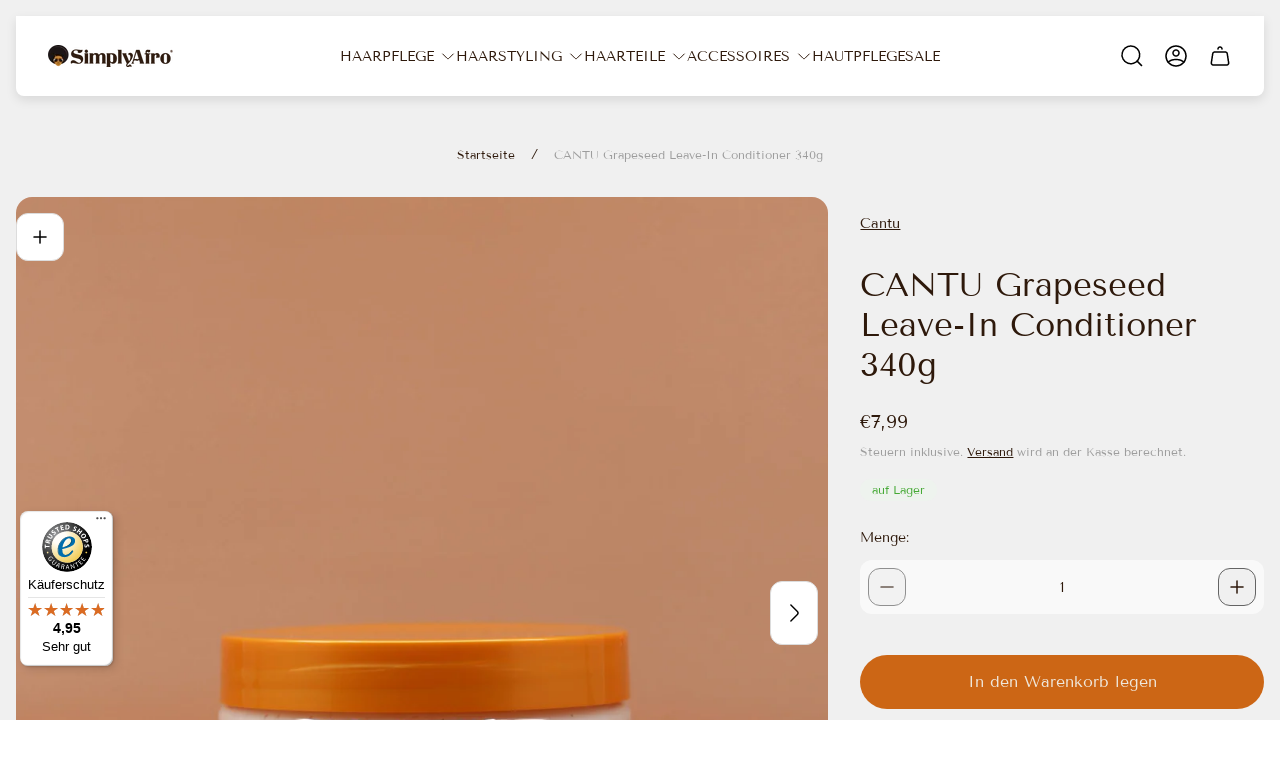

--- FILE ---
content_type: text/html; charset=utf-8
request_url: https://simplyafro.com/products/cantu-grapeseed-leave-in-conditioner-340g
body_size: 64808
content:
<!doctype html>
<html class="no-js" lang="de">
	<head>
		<meta charset="utf-8">
		<meta http-equiv="X-UA-Compatible" content="IE=edge">
		<meta name="viewport" content="width=device-width,initial-scale=1">
		<meta name="theme-color" content="">
		<meta name="format-detection" content="telephone=no"><link rel="canonical" href="https://simplyafro.com/products/cantu-grapeseed-leave-in-conditioner-340g">
		<link rel="preconnect" href="https://cdn.shopify.com" crossorigin><link rel="icon" href="//simplyafro.com/cdn/shop/files/SA_ICON_IG_Favicon_32x32.gif?v=1643638302" type="image/png"><link rel="preconnect" href="https://fonts.shopifycdn.com" crossorigin><title>CANTU Grapeseed Leave-In Conditioner 340g&ndash; SimplyAfro®</title><meta name="description" content="Repariert trockenes, sprödes Haar. Stoppt Haarbruch und repariert Spliss. Erhöht den Glanz. Cantu’s Grapeseed Leave-In Strengthening Repair Cream repariert und restauriert trockenes, sprödes Haar. Hergestellt mit der charakteristischen Sheabutter-Formel plus Traubenkernöl, Kiwi und Rosmarin, hilft die tief eindringende Leave-in-Pflegebehandlung, Haarbruch zu stoppen und Spliss zu reparieren.">

<meta property="og:site_name" content="SimplyAfro®">
<meta property="og:url" content="https://simplyafro.com/products/cantu-grapeseed-leave-in-conditioner-340g">
<meta property="og:title" content="CANTU Grapeseed Leave-In Conditioner 340g">
<meta property="og:type" content="product">
<meta property="og:description" content="Repariert trockenes, sprödes Haar. Stoppt Haarbruch und repariert Spliss. Erhöht den Glanz. Cantu’s Grapeseed Leave-In Strengthening Repair Cream repariert und restauriert trockenes, sprödes Haar. Hergestellt mit der charakteristischen Sheabutter-Formel plus Traubenkernöl, Kiwi und Rosmarin, hilft die tief eindringende Leave-in-Pflegebehandlung, Haarbruch zu stoppen und Spliss zu reparieren."><meta property="og:image" content="http://simplyafro.com/cdn/shop/products/CANTU-Grapeseed-Leave-In-Conditioner-340g-1.jpg?v=1659468127">
	<meta property="og:image:secure_url" content="https://simplyafro.com/cdn/shop/products/CANTU-Grapeseed-Leave-In-Conditioner-340g-1.jpg?v=1659468127">
	<meta property="og:image:width" content="2048">
	<meta property="og:image:height" content="2048"><meta property="og:price:amount" content="7,99">
	<meta property="og:price:currency" content="EUR"><meta name="twitter:card" content="summary_large_image">
<meta name="twitter:title" content="CANTU Grapeseed Leave-In Conditioner 340g">
<meta name="twitter:description" content="Repariert trockenes, sprödes Haar. Stoppt Haarbruch und repariert Spliss. Erhöht den Glanz. Cantu’s Grapeseed Leave-In Strengthening Repair Cream repariert und restauriert trockenes, sprödes Haar. Hergestellt mit der charakteristischen Sheabutter-Formel plus Traubenkernöl, Kiwi und Rosmarin, hilft die tief eindringende Leave-in-Pflegebehandlung, Haarbruch zu stoppen und Spliss zu reparieren.">
<meta property="theme:layout" content="theme">
<meta property="theme:template" content="product">
<style>
	shopify-accelerated-checkout {
		--shopify-accelerated-checkout-button-block-size: 54px;
		--shopify-accelerated-checkout-button-border-radius: 32px;
		--shopify-accelerated-checkout-button-box-shadow: none;
		--shopify-accelerated-checkout-skeleton-background-color: #dedede;
		--shopify-accelerated-checkout-skeleton-animation-opacity-start: 1;
		--shopify-accelerated-checkout-skeleton-animation-opacity-end: 0.5;
		--shopify-accelerated-checkout-skeleton-animation-duration: 4s;
		--shopify-accelerated-checkout-skeleton-animation-timing-function: ease;
	}
	shopify-accelerated-checkout-cart {
		--shopify-accelerated-checkout-button-block-size: 54px;
		--shopify-accelerated-checkout-button-inline-size: 54px;
		--shopify-accelerated-checkout-button-border-radius: 32px;
		--shopify-accelerated-checkout-button-box-shadow: none;
		--shopify-accelerated-checkout-inline-alignment: flex-start;
		--shopify-accelerated-checkout-row-gap: 16px;
		--shopify-accelerated-checkout-skeleton-background-color: #dedede;
		--shopify-accelerated-checkout-skeleton-animation-opacity-start: 1;
		--shopify-accelerated-checkout-skeleton-animation-opacity-end: 0.5;
		--shopify-accelerated-checkout-skeleton-animation-duration: 4s;
		--shopify-accelerated-checkout-skeleton-animation-timing-function: ease;
	}

	:root {
		
		--global-container-width: 1952px;
		--global-border-radius: 16px;
		--global-gap: 16px;
		--global-gap-small: 8px;
		

		--loading-image: url(//simplyafro.com/cdn/shop/t/32/assets/loading.svg?v=139510183042965767481758107393);

		
		--color-black: #000;
		--color-black-light: rgba(0, 0, 0, 0.7);
		--color-white: #fff;
		--color-gray: #757575;
		--color-light-gray: #E9E9E9;
		--color-dark-gray: #999999;
		--color-valencia: #D33636;
		--color-silver: #C4C4C4;
		--color-snow: #F8F8F8;
		--color-whisper: #E6E6E6;
		--color-chelsea-cucumber: #81B154;
		--color-fire-bush: #E49D49;
		--color-green-success: #198754;
		--color-red-error: #B00020;
		--color-ghost-white: #F9F9F9;


	--color-slider-arrow-background:#292929;
	--color-slider-arrow-icon:#ffffff;
	--color-slider-arrow-border:rgba(0,0,0,0);


	--color-slider-arrow-background-hover:#454545;
	--color-slider-arrow-icon-hover:#ffffff;
	--color-slider-arrow-border-hover:rgba(0,0,0,0);

	--color-icon-available:#e3f2e1;
	--color-icon-out-of-stock:#f6f6f6;

	--color-cart-notification-background:#161E13;
	--color-cart-notification-text:#FFFFFF;
	--color-cart-notification-cross:#FFFFFF;


	--color-overlay:#000000;


	--color-background:#f0f0f0;
	--color-background-darken: #e9e9e9;
	--color-background-secondary: #f9f9f9;
	--color-img-placeholder-bg: #dedede;
	--color-background-popup-drawer: #fff;

		
		--color-text-primary:#2e190b;
		--color-text-secondary:#525252;
		--color-text-thirdly:#9d9d9d;
		--color-heading:#2e190b;
		--link-color:#2e190b;
		--color-accent:#cc6615;
		--color-text-attention: #ff0000;
		--color-text-success: #36BA20;
		--color-sale-label: #FFFFFF;
		--color-label-base:#525252;
		--color-label-primary:#FFFFFF;
		--color-label-secondary:#FFFFFF;
		--color-label-sold-out:#000000;

		
		--color-border-primary:#000000;
		--color-border-secondary:#646464;
		--color-border-thirdly:#cdcdcd;

		

		
			--button-text-color-primary:#2e190b;
			--button-background-color-primary:#efe7db;

			--button-text-color-primary-hover:#efe7db;
			--button-background-color-primary-hover:#9d9d9d;

		
			--button-text-color-secondary:#efe7db;
			--button-background-color-secondary:#cc6615;

			--button-text-color-secondary-hover:#efe7db;
			--button-background-color-secondary-hover:#2e190b;

		
			--button-text-color-primary-with-border:#efe7db;
			--button-background-color-primary-with-border:rgba(0,0,0,0);
			--button-border-color-primary-with-border:#ffffff;

			--button-text-color-primary-with-border-hover:#000000;
			--button-background-color-primary-with-border-hover:#ffffff;
			--button-border-color-primary-with-border-hover:#ffffff;

		
			--button-text-color-secondary-with-border:#525252;
			--button-background-color-secondary-with-border:rgba(0,0,0,0);
			--button-border-color-secondary-with-border:#525252;

			--button-text-color-secondary-with-border-hover:#ffffff;
			--button-background-color-secondary-with-border-hover:#525252;
			--button-border-color-secondary-with-border-hover:#525252;

		
			--button-icon-color-social:#000000;
			--button-background-color-social:rgba(0,0,0,0);
			--button-border-color-social:#000000;

		
			--button-icon-color-social-hover:#ffffff;
			--button-background-color-social-hover:#000000;
			--button-border-color-social-hover:rgba(0,0,0,0);

		
			--product-card-button-text-color:#000000;
			--product-card-button-background-color:#ffffff;

		
			--product-card-button-text-color-hover:#ffffff;
			--product-card-button-background-color-hover:#000000;

		
			--product-card-button-border-color:#000000;
			--product-card-button-border-color-hover:#ffffff;

		
		--color-preloader-primary:#E6E6E6;
		--color-preloader-secondary:#000000;
		--background-color-preloader:rgba(255, 255, 255, 0.35);

		--color-background-label-base:rgba(205, 205, 205, 0.2);
	--color-background-label-primary:#cc0000;
	--color-background-label-secondary:#408400;
		--color-background-label-sale:#cc0000;
	--color-background-label-sold-out:#f2f2f2;

	--color-border-label-base:#E9E9E9;
	--color-border-label-primary:#E9E9E9;
	--color-border-label-secondary:#E9E9E9;
	--color-border-label-sold-out:#E9E9E9;
		--color-border-label-sale:#E9E9E9;

	--color-background-quick-buttons: #f9f9f9;
	--color-border-quick-buttons: #e9e9e9;
	--color-text-quick-buttons: #000000;
	--color-compare-sticky-button-bg: #333333;
	--color-compare-sticky-button-color: #fff;
	--color-pdp-compare-button-bg: #f9f9f9;
	--color-pdp-compare-button-color: #000;
	--color-pdp-compare-button-border-color: #E9E9E9;
}

		
		
		
		
		@font-face {
  font-family: "Tenor Sans";
  font-weight: 400;
  font-style: normal;
  font-display: swap;
  src: url("//simplyafro.com/cdn/fonts/tenor_sans/tenorsans_n4.966071a72c28462a9256039d3e3dc5b0cf314f65.woff2") format("woff2"),
       url("//simplyafro.com/cdn/fonts/tenor_sans/tenorsans_n4.2282841d948f9649ba5c3cad6ea46df268141820.woff") format("woff");
}
@font-face {
  font-family: "Tenor Sans";
  font-weight: 400;
  font-style: normal;
  font-display: swap;
  src: url("//simplyafro.com/cdn/fonts/tenor_sans/tenorsans_n4.966071a72c28462a9256039d3e3dc5b0cf314f65.woff2") format("woff2"),
       url("//simplyafro.com/cdn/fonts/tenor_sans/tenorsans_n4.2282841d948f9649ba5c3cad6ea46df268141820.woff") format("woff");
}

		
		
		

		

		

		:root {
			--body-font-size:14px;
			--body-font-size-without-unit:14;
			--heading-font-size:14px;
			--base-font-family: "Tenor Sans", sans-serif;
			--heading-font-family: "Tenor Sans", sans-serif;
			--heading-font-weight:400;
			--heading-text-transform:none;
			--button-font-family: "Tenor Sans", sans-serif;
			--button-font-size:16px;
			--button-text-transform:none;
		}

		

			:root {
				--product-card-object-fit:cover;
			}

		

			:root {
				--sticky-sidebar-offset-top: 40px;
			}@media (-moz-touch-enabled: 0), (hover: hover) {
			body * {
				scrollbar-color:rgba(0, 0, 0, 0.2) rgba(0, 0, 0, 0.0);
			}

			body *::-webkit-scrollbar-track {
				background-color:rgba(0, 0, 0, 0.0);
			}

			body *::-webkit-scrollbar-thumb {
				background-color:rgba(0, 0, 0, 0.2);
			}
		}
</style>
<link rel="preload" as="style" href="//simplyafro.com/cdn/shop/t/32/assets/main.build.css?v=123340536824588187441758107393">



  <link href="//simplyafro.com/cdn/shop/t/32/assets/main.build.css?v=123340536824588187441758107393" rel="stylesheet" type="text/css" media="all" />

<script>
			window.themeCore = window.themeCore || {};
			window.themeCore.productPlaceholderImage ="https:\/\/simplyafro.com\/cdn\/shopifycloud\/storefront\/assets\/no-image-2048-a2addb12.gif";
			window.themeCore.productPlaceholderImageFocal = null;
		</script><script>
	function unescape(value) {
		const doc = new DOMParser().parseFromString(value, "text/html");

		return doc.body.innerHTML;
	}

	window.themeCore = window.themeCore || {};
	window.themeCore.translations = window.themeCore.translations || {};
	window.themeCore.translations = {
		...window.themeCore.translations,
		get(name, params = {}) {
			try {
				const translation = name.split(".").reduce((translations, key) => {
					if (translations.hasOwnProperty(key)) {
						return translations[key];
					}

					throw new Error("Translation missed");
				}, this.translations);

				return Object.keys(params).reduce((result = "", key) => {
					let regex = new RegExp(`{{(\\s+)?(${key})(\\s+)?}}`, "gm");

					return result.replace(regex, params[key]);
				}, unescape(translation));
			} catch (e) {}

			return `"${name}" translation missed`;
		},
		all() {
			return this.translations;
		}
	}
	</script>
<script>
    window.themeCore = window.themeCore || {};
    window.themeCore.translations = window.themeCore.translations  || {}
    window.themeCore.translations.translations = {
  "general": {
    "accessibility": {
      "error":"Fehler",
      "form_error_title":"Bitte passen Sie Folgendes an:",
      "skip_to_content":"Zum Inhalt springen",
      "close_modal":"Schließen (esc)",
      "close_announcement_bar":"Ankündigungsleiste schließen",
      "video_play":"Video abspielen",
      "video_pause":"Video anhalten",
      "unit_price_separator":"pro",
      "link_messages": {
        "new_window":"öffnet ein neues Fenster",
        "link_to_home_page":"Link zur Home page"},
      "slider": {
        "prev_slide_message":"Vorherige Folie",
        "next_slide_message":"Nächste Folie",
        "first_slide_message":"Dies ist die erste Folie",
        "last_slide_message":"Dies ist die letzte Folie",
        "slide_label_message":"{{index}} \/ {{slidesLength}}",
        "pagination_bullet_message":"Gehen Sie zur Folie {{index}}"},
      "total_reviews":"Gesamtbewertungen",
      "star_reviews_info":"Produktrezensionen: {{ rating_value }} aus {{ rating_max }} Sterne",
      "close":"Nahe",
      "full_width":"Gesamtbreite",
      "zoom_button":"Zoomen",
      "scroll_to_top":"Nach oben scrollen"},
    "meta": {
      "tags":"Getaggt \u0026quot;{{ tags }}\u0026quot;",
      "page":"Seite {{ page }}"},
    "pagination": {
      "label":"Paginierung",
      "page":"Seite {{ number }}",
      "last_page":"Letzte Seite, seite {{ number }}",
      "next":"Nächste Seite",
      "previous":"Vorherige Seite",
      "lazy_load":"Mehr laden",
      "lazy_load_aria":"Mehr laden {{ items }}"},
    "password_page": {
      "opening_soon":"Baldige Eröffnung",
      "error_heading":"Falsches Passwort",
      "close_popup":"Popup schließen",
      "footer_text":"\u0026lt;p\u0026gt;Sind Sie der Geschäftsinhaber? \u0026lt;a href=\u0026quot;\/admin\u0026quot;\u0026gt;Hier anmelden\u0026lt;\/a\u0026gt;\u0026lt;\/p\u0026gt;",
      "login_form_submit":"Eintreten",
      "header_open_popup_button":"Mit Passwort eingeben",
      "form_label":"Ihr Passwort",
      "form_placeholder":"Geben Sie Ihr Passwort ein",
      "content_label":"Email",
      "content_success":"Danke fürs Abonnieren",
      "content_button_label":"Abonnieren"},
    "social": {
      "alt_text": {
        "share_on_facebook":"Auf Facebook teilen",
        "share_on_twitter":"Auf X (Twitter) teilen",
        "share_on_instagram":"Auf Instagram teilen",
        "share_on_pinterest":"Auf Pinterest teilen"},
      "social_link_aria_label":"Besuchen Sie unser {{ social }} Seite. In einem neuen Fenster öffnen",
      "share_button":"Teilen Sie",
      "share_success":"Link kopiert!"},
    "search": {
      "no_results":"Keine Ergebnisse für \u0026quot;{{ query }}\u0026quot; gefunden. Überprüfen Sie die Rechtschreibung oder formulieren Sie Ihre Anfrage neu.",
      "results_with_count": {
        "one":"{{ count }} Ergebnis für \u0026quot;{{ terms }}\u0026quot;",
        "other":"{{ count }} Ergebnisse für \u0026quot;{{ terms }}\u0026quot;"},
      "heading": {
        "one":"Suchergebnis",
        "other":"Suchergebnisse"},
      "breadcrumbs_name":"Suche",
      "search_submit_button":"Suche",
      "search_input_placeholder":"Suche",
      "grid_view_1":"Ändern Sie die Rasteransicht auf 1 Produkt pro Zeile",
      "grid_view_2":"Ändern Sie die Rasteransicht auf 2 Produkte pro Zeile",
      "grid_view_3":"Ändern Sie die Rasteransicht auf 3 Produkte pro Zeile",
      "grid_view_4":"Ändern Sie die Rasteransicht auf 4 Produkte pro Zeile"},
    "predictive_search": {
      "title":"Suche",
      "placeholder":"Wonach suchen Sie?",
      "products":"Produkte",
      "articles":"Artikel",
      "pages":"Seiten",
      "no_results":"Es konnten keine Ergebnisse gefunden werden",
      "submit":"Alle Ergebnisse anzeigen",
      "products_aria_label":"Produkte",
      "articles_aria_label":"Artikel",
      "pages_aria_label":"Seiten",
      "placeholder_aria_label":"Suche",
      "close_aria_label":"Suche beenden",
      "submit_query_aria_label":"Suchanfrage stellen",
      "reset_aria_label":"Suche zurücksetzen",
      "comments":"{{ count }} kommentare",
      "comments_single":"{{ count }} kommentar"},
    "filters": {
      "title":"Filter",
      "active_title":"Aktive Filter",
      "number_of_products_found":"gefundene {{ number }} Produkte",
      "number_of_product_found":"gefundene {{ number }} Produkt",
      "applied_filters":"Angewandte Filter",
      "open_filter_menu_aria":"Filtern und sortieren (Filtermenü öffnen)",
      "close_filter_menu_aria":"Filtermenü schließen",
      "price_range_placeholder":"Darf nicht leer sein!",
      "remove_filter_button_aria":"Filter entfernen nach {{ type }}: {{ value }}",
      "clear_all":"Alles löschen",
      "filter_price_from":"Preis von...",
      "filter_price_to":"Preis bis...",
      "filter_and_operator_subtitle":"Passen Sie alle zusammen"},
    "payment": {
      "method":"Zahlungsmöglichkeiten"},
    "breadcrumbs": {
      "title":"Semmelbrösel",
      "home":"Startseite"},
    "localization": {
      "update_language":"Sprache aktualisieren",
      "update_country":"Land\/Region aktualisieren"}
  },
  "sections": {
    "grid_images": {
      "label_placeholder":"Etikett",
      "heading_placeholder":"Überschrift"},
    "banner": {
      "timer_days_label":"Tage",
      "timer_hours_label":"Stunden",
      "timer_minutes_label":"Protokoll",
      "timer_seconds_label":"Sekunden"},
    "countdown_banner": {
      "timer_days_label":"Tage",
      "timer_hours_label":"Stunden",
      "timer_minutes_label":"Protokoll",
      "timer_seconds_label":"Sekunden"},
    "shop_the_look": {
      "point_button":"Punkt: {{ title }}",
      "add_to_cart_disabled":"Wählen Sie Produkte",
      "add_to_cart":"In den Warenkorb legen",
      "add_to_cart_sold_out":"Ausverkauft",
      "subtotal":"Zwischensumme: ",
      "open_modal_aria_label":"Offener Modal-Look",
      "close_modal_aria_label":"Modal zum Anschauen",
      "open_modal_label":"Kaufen Sie den Look"},
    "collection_list": {
      "card_title":"Titel der Sammlung",
      "one_product":"produkt",
      "many_products":"produkte"},
    "product_tabs": {
      "button_aria":"Tab {{ number }} öffnen"},
    "trend_products": {
      "open_popup":"Produktdetails: {{ title }}"},
    "bundle": {
      "total":"Insgesamt: "},
    "video": {
      "button_text":"Video abspielen"},
    "search_template": {
      "products":"Produkte ({{ count }})",
      "articles":"Artikel ({{ count }})",
      "pages":"Seiten ({{ count }})",
      "submit_query_aria_label":"Submit search query",
      "reset_aria_label":"Reset search"}
  },
  "blogs": {
    "general": {
      "empty_blog":"Keine Artikel finden",
      "lazy_load_button":"Mehr laden"},
    "article": {
      "view_all":"Alle Artikel",
      "learn_more":"Mehr erfahren",
      "back_to_blog":"Alle {{ title }}",
      "published_at":"Artikel veröffentlicht unter: ",
      "author":"Autor des Artikels: ",
      "tag":"Artikel-Tag: ",
      "learn_more_link_aria":"Erfahren Sie mehr über {{ title }}",
      "share":"Share:",
      "comments":"{{ count }} Kommentare",
      "comments_count":"Kommentare zum Artikel zählen: ",
      "one_comment":"kommentar",
      "many_comments":"kommentare"},
    "comments": {
      "title":"Hinterlassen Sie einen Kommentar",
      "name":"Name",
      "name_placeholder":"Ihren Namen eingeben",
      "email":"E-Mail",
      "email_placeholder":"john.smith@example.com",
      "message":"Nachricht",
      "message_placeholder":"Ihre Nachricht eingeben",
      "post":"Kommentar schreiben",
      "moderated":"Bitte beachten Sie, dass Kommentare vor ihrer Veröffentlichung genehmigt werden müssen.",
      "success_moderated":"Ihr Kommentar wurde erfolgreich veröffentlicht. Wir werden ihn in Kürze veröffentlichen, da unser Blog moderiert wird.",
      "success":"Ihr Kommentar wurde erfolgreich abgeschickt! Dankeschön!"}
  },
  "cart": {
    "general": {
      "title":"Einkaufswagen",
      "note":"Fügen Sie eine Notiz zu Ihrer Bestellung hinzu",
      "edit_note":"Bearbeiten Sie eine Notiz zu Ihrer Bestellung",
      "discount":"Rabattcode anwenden",
      "discount_accordion_button":"Rabatt",
      "discount_placeholder":"Rabattcode",
      "remove_discount":"Rabatt {{ code }} entfernen",
      "apply_discount":"Anwenden",
      "shipping_discount_error":"Versandrabatte werden an der Kasse nach Eingabe der Adresse angezeigt",
      "discount_code_error":"Der Rabattcode kann nicht auf deinen Warenkorb angewendet werden",
      "discount_applied":"Rabattcode angewendet: {{ code }}",
      "note_placeholder":"Hinterlassen Sie eine Nachricht für den Verkäufer",
      "upsell":"Upsell-Produkte",
      "remove":"Entfernen",
      "subtotal":"Zwischensumme",
      "savings":"Du sparst",
      "taxes_and_shipping_at_checkout":"Steuern und Versandkosten werden an der Kasse berechnet",
      "taxes_and_shipping_policy_at_checkout_html":"Steuern und \u003ca href=\"{{ link }}\"\u003eVersand\u003c\/a\u003e berechnet an der Kasse",
      "taxes_included_but_shipping_at_checkout":"Inklusive Steuern und Versandkosten, die an der Kasse berechnet werden.",
      "taxes_included_and_shipping_policy_html":"Inklusive Steuer. \u003ca href=\"{{ link }}\"\u003eVersand\u003c\/a\u003e berechnet an der Kasse.",
      "checkout":"Kasse",
      "empty":"Ihr Warenkorb ist derzeit leer.",
      "edit":"Bearbeiten",
      "continue_shopping":"Weiter einkaufen",
      "view_quantity_rules":"Mengenregelungen anzeigen",
      "volume_pricing_available":"Volumenpreise verfügbar"},
    "label": {
      "product":"Produkt",
      "price":"Preis",
      "quantity":"Menge",
      "total":"Insgesamt"},
    "shipping_bar": {
      "progress":"Kostenloser Versand Fortschritt {{ value }}%"},
    "errors": {
      "quantity":"Sie können nur die Anzahl  {{ count }} von {{ title }} zu Ihrem Warenkorb."},
    "notifications": {
      "view_cart":"Warenkorb ansehen",
      "added_heading":"HINZUFÜGEN",
      "error":"EINKAUFSWAGENFEHLER"},
    "reminder": {
      "accessibility": {
        "cart":"Wagen",
        "cart_drawer":"Wagenschublade",
        "close_button":"Benachrichtigung schließen"}
    },
    "shipping_rates": {
      "accordion_title":"Berechnung der Versandtarife",
      "country_label":"Land",
      "province_label":"Provinz",
      "zip_label":"Postleitzahl\/Postleitzahl",
      "calculate_button":"Berechnen Sie",
      "price_free":"KOSTENLOS",
      "no_shipping":"Entschuldigung! Wir liefern nicht hierher."}
  },
  "collections": {
    "general": {
      "empty_collection":"Keine Produkte gefunden",
      "items_with_count": {
        "one":"{{ count }} Produkt",
        "other":"{{ count }} Produkte"},
      "filter_and_sort":"Filtern",
      "collection_card_link_aria_label":"Zur Sammlung gehen \u0026#39;{{ title }}\u0026#39; Seite",
      "grid_view_1":"Ändern Sie die Rasteransicht auf 1 Produkt pro Zeile",
      "grid_view_2":"Ändern Sie die Rasteransicht auf 2 Produkte pro Zeile",
      "grid_view_3":"Ändern Sie die Rasteransicht auf 3 Produkte pro Zeile",
      "grid_view_4":"Ändern Sie die Rasteransicht auf 4 Produkte pro Zeile"},
    "sorting": {
      "title":"Sortieren nach"}
  },
  "contact": {
    "form": {
      "error":"Fehler:",
      "success_heading":"Vielen Dank, dass Sie mit uns Kontakt aufgenommen haben. Wir werden uns so schnell wie möglich bei Ihnen melden!",
      "error_heading":"Das Kontaktformular wurde aufgrund eines Fehlers nicht abgeschickt.",
      "map_link_aria_label":"Karte mit Standort in neuem Fenster öffnen"}
  },
  "customer": {
    "account": {
      "title":"Konto",
      "details":"Details zum Konto",
      "view_addresses":"Adressen anzeigen",
      "return":"Zurück zu den Kontodetails",
      "show_password":"Passwort anzeigen",
      "shipping_address":"Lieferadresse:",
      "subtotal":"Zwischensumme:"},
    "activate_account": {
      "title":"Konto freischalten",
      "subtext":"Erstellen Sie Ihr Passwort, um Ihr Konto zu aktivieren.",
      "password":"Passwort",
      "password_aria_label":"Passwort",
      "password_confirm":"Bestätigen Sie Ihr Passwort",
      "password_confirm_aria_label":"Bestätigen Sie Ihr Passwort",
      "submit":"Konto freischalten",
      "submit_aria_label":"Konto freischalten",
      "cancel":"Einladung ablehnen",
      "cancel_aria_label":"Einladung ablehnen"},
    "addresses": {
      "title":"Ihre Adressen",
      "default":"Standard",
      "add_new":"Eine neue Adresse hinzufügen",
      "edit_address":"Adresse bearbeiten",
      "first_name":"Vorname",
      "enter_first_name":"Geben Sie Ihren Vornamen ein",
      "last_name":"Nachname",
      "enter_last_name":"Geben Sie Ihren Nachnamen ein",
      "company":"Unternehmen",
      "enter_company":"Geben Sie Ihr Unternehmen ein",
      "address_1":"Adresse 1",
      "enter_address_1":"Geben Sie Ihre Adresse ein 1",
      "address_2":"Address 2",
      "enter_address_2":"Geben Sie Ihre Adresse ein 2",
      "city":"Stadt",
      "enter_city":"Geben Sie Ihre Stadt ein",
      "country":"Land",
      "select_country":"Land auswählen",
      "province":"Provinz",
      "select_province":"Provinz auswählen",
      "zip":"Postanschrift\/Postleitzahl",
      "enter_zip":"Geben Sie Ihre Postleitzahl ein",
      "phone":"Telefon",
      "enter_phone":"Geben Sie Ihr Telefon ein",
      "set_default":"Als Standardadresse festlegen",
      "add":"Adresse hinzufügen",
      "add_address":"Adresse hinzufügen",
      "update":"Adresse aktualisieren",
      "update_address":"Adresse aktualisieren",
      "cancel":"Abbrechen",
      "cancel_addresses":"Abbrechen",
      "edit":"Bearbeiten",
      "delete":"Löschen",
      "delete_confirm":"Sind Sie sicher, dass Sie diese Adresse löschen möchten?"},
    "login": {
      "title":"Anmeldung",
      "email":"E-Mail",
      "email_placeholder":"john.smith@example.com",
      "email_aria_label":"E-Mail eingeben",
      "password":"Passwort",
      "password_placeholder":"Geben Sie Ihr Passwort ein",
      "recover_password":"Haben Sie Ihr Passwort vergessen?",
      "sign_in":"Eintragen",
      "signup":"Ein Konto erstellen",
      "password_aria_label":"Passwort eingeben",
      "recover_aria_label":"Passwort wiederherstellen",
      "new_customer":"Neuer Kunde?",
      "sign_in_aria_label":"Eintragen",
      "sign_up_aria_label":"Registrieren Sie sich"},
    "orders": {
      "title":"Geschichte der Bestellung",
      "order_number":"Bestellung",
      "date":"Datum der Bestellung",
      "payment_status":"Status",
      "total":"Insgesamt",
      "none":"Sie haben noch keine Bestellungen aufgegeben.",
      "quantity":"Menge",
      "show_order":"Bestellung anzeigen"},
    "order": {
      "title":"Bestellung {{ name }}",
      "date":"Platziert am {{ date }}",
      "cancelled":"Bestellung storniert am {{ date }}",
      "cancelled_reason":"Grund: {{ reason }}",
      "billing_address":"Rechnungsadresse",
      "payment_status":"Zahlungsstatus",
      "shipping_address":"Shipping Address",
      "fulfillment_status":"Lieferadresse",
      "discount":"Rabatt:",
      "shipping":"Versand",
      "tax":"Steuer",
      "product":"Produkt",
      "sku":"SKU",
      "price":"Preis pro Einheit",
      "quantity":"Menge",
      "total":"Insgesamt",
      "fulfilled_at":"Erfüllt",
      "subtotal":"Zwischensumme:",
      "track_shipment":"Sendung verfolgen",
      "view_order":"Bestellung ansehen"},
    "recover_password": {
      "title":"Ihr Passwort zurücksetzen",
      "submit":"Einreichen",
      "button_aria_label":"Einreichen",
      "cancel":"Abbrechen",
      "cancel_aria_label":"Abbrechen",
      "subtext":"Wir senden Ihnen eine E-Mail, um Ihr Passwort zurückzusetzen.",
      "success":"Wir haben Ihnen eine E-Mail mit einem Link zur Aktualisierung Ihres Passworts geschickt."},
    "reset_password": {
      "title":"Konto zurücksetzen",
      "subtext":"Geben Sie ein neues Passwort für das Konto ein.",
      "password":"Passwort",
      "reset_password_aria_label":"Passwort",
      "password_confirm":"Bestätigen Sie Ihr Passwort",
      "password_confirm_aria_label":"Bestätigen Sie das Passwort",
      "submit":"Passwort zurücksetzen",
      "submit_aria_label":"Passwort zurücksetzen"},
    "register": {
      "title":"Konto erstellen",
      "first_name":"Vorname",
      "last_name":"Nachname",
      "email":"E-Mail",
      "password":"Passwort",
      "first_name_placeholder":"Geben Sie Ihren Vornamen ein",
      "last_name_placeholder":"Geben Sie Ihren Nachnamen ein",
      "email_placeholder":"john.smith@example.com",
      "password_placeholder":"Geben Sie Ihr Passwort ein",
      "submit":"Konto erstellen",
      "sign_in":"Einloggen",
      "have_account":"Ich habe ein Konto",
      "password_not_match":"Bestätigungspasswort stimmt nicht mit Ihrem Passwort überein",
      "first_name_aria_label":"Vornamen eingeben",
      "last_name_aria_label":"Nachname eingeben",
      "email_aria_label":"E-Mail eingeben",
      "password_aria_label":"Passwort eingeben",
      "submit_aria_label":"Registrieren Sie sich",
      "sign_in_aria_label":"Eintragen"}
  },
  "layout": {
    "navigation": {
      "search":"Suche",
      "main_menu":"Hauptnavigation",
      "open_drawer_menu":"Schubladenmenü öffnen",
      "close_drawer_menu":"Menü Schublade schließen",
      "drawer_menu":"Menü Schublade",
      "mega_menu":"Mega-Menü"},
    "cart": {
      "items_count": {
        "one":"Artikel",
        "other":"Artikel"}
    },
    "customer": {
      "account":"Konto",
      "log_out":"Abmelden",
      "log_in":"Einloggen"},
    "header": {
      "labels": {
        "store_logo":"Laden-Logo",
        "home_page_link":"Zur Home page gehen",
        "cart":"Wagen",
        "cart_drawer":"Schublade des Wagens",
        "cart_item_count":"Anzahl der Artikel im Warenkorb"}
    }
  },
  "products": {
    "product": {
      "regular_price":"Regulärer Preis",
      "sold_out":"Ausverkauft",
      "sale":"Reduziert",
      "unavailable":"Nicht verfügbar",
      "sale_price":"Verkaufspreis",
      "quantity":"Menge",
      "quantity_in_cart":"(Im warenkorb: {{quantity}})",
      "increments_of":"Inkremente von {{number}}",
      "minimum_of":"Minimum von {{number}}",
      "maximum_of":"Maximum von {{number}}",
      "add_to_cart":"In den Warenkorb legen",
      "pre_order":"Vorbestellung",
      "choose_an_option":"Wählen Sie eine Option",
      "pickup_availability": {
        "view_store_info":"Informationen zum Geschäft anzeigen",
        "check_other_stores":"Verfügbarkeit in anderen Geschäften prüfen",
        "pick_up_available":"Abholung möglich",
        "pick_up_unavailable":"Abholung derzeit nicht möglich",
        "pick_up_available_at_html":"Abholung möglich bei \u003cspan class=\"color-foreground\"\u003e{{ location_name }}\u003c\/span\u003e",
        "pick_up_unavailable_at_html":"Abholung derzeit nicht möglich bei \u003cspan class=\"color-foreground\"\u003e{{ location_name }}\u003c\/span\u003e",
        "unavailable":"Konnte die Verfügbarkeit der Abholung nicht laden",
        "refresh":"Aktualisieren"},
      "volume_pricing": {
        "title":"Volumen-Preisgestaltung",
        "note":"Volumenpreise verfügbar",
        "price_range":"{{ minimum }} - {{ maximum }}",
        "price_at_each":"at {{ price }}\/Stück",
        "each":"{{ price }}\/Stück",
        "show_more":"Mehr anzeigen"},
      "custom_fields_errors": {
        "input_error":"Das Feld darf nicht leer sein",
        "checkbox_error":"Kontrollkästchen muss markiert sein"},
      "price": {
        "from_price_html":"Vom {{ price }}",
        "regular_price":"Regulärer Preis",
        "sale_price":"Verkaufspreis",
        "unit_price":"Preis pro Einheit",
        "taxes_included":"Steuern inklusive.",
        "shipping_policy_html":"\u003ca href=\"{{ link }}\"\u003eVersand\u003c\/a\u003e wird an der Kasse berechnet."},
      "product_labels":"Produktetiketten",
      "product_label":"Produktbezeichnung",
      "share_label":"AKTIE:",
      "product_variants":"Produktvarianten",
      "option_swatch_select":"Wählen {{name}}:",
      "option_select":"-- Wählen Sie {{name}} --",
      "option_select_small":"Wählen Sie {{name}}",
      "timer": {
        "timer_days_label":"Tage",
        "timer_hours_label":"Std",
        "timer_minutes_label":"Protokoll",
        "timer_seconds_label":"Sekunden"},
      "ar_button":"AR-Modell anzeigen",
      "xr_button":"In deinem Bereich ansehen",
      "xr_button_label":"\u0026quot;Ansicht in deinem Raum\u0026quot; lädt den Artikel in ein Augmented-Reality-Fenster",
      "product_notify_me_message":"Bitte benachrichtigen Sie mich, wenn {{ product_title }} verfügbar ist",
      "recipient": {
        "form": {
          "checkbox":"Ich möchte das als Geschenk verschicken",
          "email_label":"Empfänger E-Mail",
          "email_label_optional_for_no_js_behavior":"Empfänger-E-Mail (optional)",
          "email":"Email",
          "name_label":"Empfängername (optional)",
          "name":"Name",
          "message_label":"Nachricht (optional)",
          "message":"Nachricht",
          "max_characters":"{{ max_chars }} zeichen max",
          "send_on":"JJJJ-MM-TT",
          "send_on_label":"Senden an (optional)"}
      },
      "ask_question_form": {
        "email":"Email",
        "name":"Name"}
    },
    "product_card": {
      "product_title":"Titel des Produkts",
      "swatch_color":"Option Farbe: {{ swatch }}",
      "open_quick_view":"Schnellansicht",
      "add_to_cart":"In den Warenkorb legen",
      "quick_view_no_js":"Produkt besuchen",
      "product_labels":"Produktetiketten",
      "product_label":"Produktbezeichnung",
      "product_vendor":"Anbieter: ",
      "product_swatches_overlimit_label": {
        "one":"Das Produkt hat {{ count }} zusätzliche Farbe",
        "other":"Das Produkt hat {{ count }} zusätzliche Farbe"},
      "product_swatches_overlimit":"+{{ count }}"},
    "product_card_with_form": {
      "unselected_variant_button":"Wählen Sie zuerst Optionen aus"},
    "quantity": {
      "label":"Menge",
      "input_label":"Menge für {{ product }}",
      "increase":"Menge erhöhen für {{ product }}",
      "decrease":"Verringerung der Menge für {{ product }}"},
    "quick_view": {
      "visit_product_page":"Produktseite besuchen",
      "close_popup":"Popup schließen"},
    "compare_products": {
      "popup_button":"Popup zum Produktvergleich öffnen",
      "product_button_add":"Füge \u0026#39;{{ product }}\u0026#39; zur Vergleichsliste hinzu",
      "product_button_remove":"Entfernen Sie \u0026#39;{{ product }}\u0026#39; von der Vergleichsliste",
      "quantity_error_heading":"Fehler in der Vergleichsliste: ",
      "quantity_error":"Sie können nicht mehr als 6 Produkte zur Vergleichsliste hinzufügen",
      "clear_all":"Alles löschen",
      "available":"Verfügbar",
      "in_stock":"Verfügbar",
      "out_of_stock":"Nicht auf Lager",
      "vendor":"Verkäufer",
      "type":"Typ",
      "option":"Option {{ number }}",
      "empty_value":"-",
      "link":"Weitere Details"},
    "best_sellers": {
      "product_title":"Titel des Produkts"},
    "discount": {
      "copied":"Kopiert"},
    "drawers": {
      "size_guide":"Leitfaden zur Größe"}
  },
  "gift_cards": {
    "issued": {
      "title":"Hier ist Ihr {{ value }} Geschenkgutschein für {{ shop }}!",
      "title_html":"Hier ist Ihr {{ value }} Geschenkgutschein für {{ shop }}!",
      "subtext":"Ihre Geschenkkarte",
      "gift_card_code":"Code der Geschenkkarte",
      "disabled":"Behinderte",
      "expired":"Abgelaufen am {{ expiry }}",
      "active":"Läuft ab am {{ expiry }}",
      "redeem_html":"Verwenden Sie diesen Code an der Kasse, um Ihre {{ value }} Geschenkkarte einzulösen",
      "shop_link":"Einkaufen beginnen",
      "print":"Diese Geschenkkarte ausdrucken",
      "remaining_html":"{{ balance }} links",
      "add_to_apple_wallet":"Zu Apple Wallet hinzufügen",
      "qr_image_alt":"QR-Code - scannen, um die Geschenkkarte einzulösen",
      "copy_code":"Code kopieren",
      "copy_code_success":"Code erfolgreich kopiert"}
  },
  "newsletter": {
    "label":"E-Mail",
    "success":"Danke für Ihr Abonnement",
    "button_label":"Abonnieren"},
  "newsletter_popup": {
    "label":"E-Mail",
    "success":"Danke für Ihr Abonnement",
    "button_label":"Abonnieren"},
  "product_promo": {
    "button_aria":"Schnellansicht für {{ product_title }}",
    "add_to_cart":"In den Warenkorb legen",
    "sold_out":"Ausverkauft"},
  "promo_banner": {
    "open_link":"Link öffnen",
    "open_popup":"Popup-Fenster für Werbeprodukte öffnen"}
};
</script><script>window.performance && window.performance.mark && window.performance.mark('shopify.content_for_header.start');</script><meta name="google-site-verification" content="hR07RkHt_orSA0tZPig-4FzyPAK64Jt9B3MZhTkpxDM">
<meta name="facebook-domain-verification" content="hli0msz29xc2gj9ahyenfy04e08l5b">
<meta id="shopify-digital-wallet" name="shopify-digital-wallet" content="/55729127447/digital_wallets/dialog">
<meta name="shopify-checkout-api-token" content="cfc9fde5784e36c2cabcc66cbd1d27a8">
<meta id="in-context-paypal-metadata" data-shop-id="55729127447" data-venmo-supported="false" data-environment="production" data-locale="de_DE" data-paypal-v4="true" data-currency="EUR">
<link rel="alternate" type="application/json+oembed" href="https://simplyafro.com/products/cantu-grapeseed-leave-in-conditioner-340g.oembed">
<script async="async" src="/checkouts/internal/preloads.js?locale=de-DE"></script>
<script id="apple-pay-shop-capabilities" type="application/json">{"shopId":55729127447,"countryCode":"DE","currencyCode":"EUR","merchantCapabilities":["supports3DS"],"merchantId":"gid:\/\/shopify\/Shop\/55729127447","merchantName":"SimplyAfro®","requiredBillingContactFields":["postalAddress","email"],"requiredShippingContactFields":["postalAddress","email"],"shippingType":"shipping","supportedNetworks":["visa","maestro","masterCard","amex"],"total":{"type":"pending","label":"SimplyAfro®","amount":"1.00"},"shopifyPaymentsEnabled":true,"supportsSubscriptions":true}</script>
<script id="shopify-features" type="application/json">{"accessToken":"cfc9fde5784e36c2cabcc66cbd1d27a8","betas":["rich-media-storefront-analytics"],"domain":"simplyafro.com","predictiveSearch":true,"shopId":55729127447,"locale":"de"}</script>
<script>var Shopify = Shopify || {};
Shopify.shop = "simplyafroshop.myshopify.com";
Shopify.locale = "de";
Shopify.currency = {"active":"EUR","rate":"1.0"};
Shopify.country = "DE";
Shopify.theme = {"name":"Boutique_V3","id":183646912777,"schema_name":"Boutique","schema_version":"2.1.0","theme_store_id":3051,"role":"main"};
Shopify.theme.handle = "null";
Shopify.theme.style = {"id":null,"handle":null};
Shopify.cdnHost = "simplyafro.com/cdn";
Shopify.routes = Shopify.routes || {};
Shopify.routes.root = "/";</script>
<script type="module">!function(o){(o.Shopify=o.Shopify||{}).modules=!0}(window);</script>
<script>!function(o){function n(){var o=[];function n(){o.push(Array.prototype.slice.apply(arguments))}return n.q=o,n}var t=o.Shopify=o.Shopify||{};t.loadFeatures=n(),t.autoloadFeatures=n()}(window);</script>
<script id="shop-js-analytics" type="application/json">{"pageType":"product"}</script>
<script defer="defer" async type="module" src="//simplyafro.com/cdn/shopifycloud/shop-js/modules/v2/client.init-shop-cart-sync_e98Ab_XN.de.esm.js"></script>
<script defer="defer" async type="module" src="//simplyafro.com/cdn/shopifycloud/shop-js/modules/v2/chunk.common_Pcw9EP95.esm.js"></script>
<script defer="defer" async type="module" src="//simplyafro.com/cdn/shopifycloud/shop-js/modules/v2/chunk.modal_CzmY4ZhL.esm.js"></script>
<script type="module">
  await import("//simplyafro.com/cdn/shopifycloud/shop-js/modules/v2/client.init-shop-cart-sync_e98Ab_XN.de.esm.js");
await import("//simplyafro.com/cdn/shopifycloud/shop-js/modules/v2/chunk.common_Pcw9EP95.esm.js");
await import("//simplyafro.com/cdn/shopifycloud/shop-js/modules/v2/chunk.modal_CzmY4ZhL.esm.js");

  window.Shopify.SignInWithShop?.initShopCartSync?.({"fedCMEnabled":true,"windoidEnabled":true});

</script>
<script>(function() {
  var isLoaded = false;
  function asyncLoad() {
    if (isLoaded) return;
    isLoaded = true;
    var urls = ["https:\/\/cdn.one.store\/javascript\/dist\/1.0\/jcr-widget.js?account_id=shopify:simplyafroshop.myshopify.com\u0026shop=simplyafroshop.myshopify.com","https:\/\/cdn-bundler.nice-team.net\/app\/js\/bundler.js?shop=simplyafroshop.myshopify.com","https:\/\/edt.uppercommerce.com\/js\/estimate.js?v=1707154981\u0026shop=simplyafroshop.myshopify.com","https:\/\/assets.cdn.animatedbanner.xyz\/assets\/script\/bar.js?cbreak=1669236566.0541754\u0026shop=simplyafroshop.myshopify.com","https:\/\/tseish-app.connect.trustedshops.com\/esc.js?apiBaseUrl=aHR0cHM6Ly90c2Vpc2gtYXBwLmNvbm5lY3QudHJ1c3RlZHNob3BzLmNvbQ==\u0026instanceId=c2ltcGx5YWZyb3Nob3AubXlzaG9waWZ5LmNvbQ==\u0026shop=simplyafroshop.myshopify.com"];
    for (var i = 0; i < urls.length; i++) {
      var s = document.createElement('script');
      s.type = 'text/javascript';
      s.async = true;
      s.src = urls[i];
      var x = document.getElementsByTagName('script')[0];
      x.parentNode.insertBefore(s, x);
    }
  };
  if(window.attachEvent) {
    window.attachEvent('onload', asyncLoad);
  } else {
    window.addEventListener('load', asyncLoad, false);
  }
})();</script>
<script id="__st">var __st={"a":55729127447,"offset":3600,"reqid":"4d1b5ba0-c7a7-4f5b-a88d-98ee550564ae-1769202228","pageurl":"simplyafro.com\/products\/cantu-grapeseed-leave-in-conditioner-340g","u":"27f0257323aa","p":"product","rtyp":"product","rid":6705837244439};</script>
<script>window.ShopifyPaypalV4VisibilityTracking = true;</script>
<script id="captcha-bootstrap">!function(){'use strict';const t='contact',e='account',n='new_comment',o=[[t,t],['blogs',n],['comments',n],[t,'customer']],c=[[e,'customer_login'],[e,'guest_login'],[e,'recover_customer_password'],[e,'create_customer']],r=t=>t.map((([t,e])=>`form[action*='/${t}']:not([data-nocaptcha='true']) input[name='form_type'][value='${e}']`)).join(','),a=t=>()=>t?[...document.querySelectorAll(t)].map((t=>t.form)):[];function s(){const t=[...o],e=r(t);return a(e)}const i='password',u='form_key',d=['recaptcha-v3-token','g-recaptcha-response','h-captcha-response',i],f=()=>{try{return window.sessionStorage}catch{return}},m='__shopify_v',_=t=>t.elements[u];function p(t,e,n=!1){try{const o=window.sessionStorage,c=JSON.parse(o.getItem(e)),{data:r}=function(t){const{data:e,action:n}=t;return t[m]||n?{data:e,action:n}:{data:t,action:n}}(c);for(const[e,n]of Object.entries(r))t.elements[e]&&(t.elements[e].value=n);n&&o.removeItem(e)}catch(o){console.error('form repopulation failed',{error:o})}}const l='form_type',E='cptcha';function T(t){t.dataset[E]=!0}const w=window,h=w.document,L='Shopify',v='ce_forms',y='captcha';let A=!1;((t,e)=>{const n=(g='f06e6c50-85a8-45c8-87d0-21a2b65856fe',I='https://cdn.shopify.com/shopifycloud/storefront-forms-hcaptcha/ce_storefront_forms_captcha_hcaptcha.v1.5.2.iife.js',D={infoText:'Durch hCaptcha geschützt',privacyText:'Datenschutz',termsText:'Allgemeine Geschäftsbedingungen'},(t,e,n)=>{const o=w[L][v],c=o.bindForm;if(c)return c(t,g,e,D).then(n);var r;o.q.push([[t,g,e,D],n]),r=I,A||(h.body.append(Object.assign(h.createElement('script'),{id:'captcha-provider',async:!0,src:r})),A=!0)});var g,I,D;w[L]=w[L]||{},w[L][v]=w[L][v]||{},w[L][v].q=[],w[L][y]=w[L][y]||{},w[L][y].protect=function(t,e){n(t,void 0,e),T(t)},Object.freeze(w[L][y]),function(t,e,n,w,h,L){const[v,y,A,g]=function(t,e,n){const i=e?o:[],u=t?c:[],d=[...i,...u],f=r(d),m=r(i),_=r(d.filter((([t,e])=>n.includes(e))));return[a(f),a(m),a(_),s()]}(w,h,L),I=t=>{const e=t.target;return e instanceof HTMLFormElement?e:e&&e.form},D=t=>v().includes(t);t.addEventListener('submit',(t=>{const e=I(t);if(!e)return;const n=D(e)&&!e.dataset.hcaptchaBound&&!e.dataset.recaptchaBound,o=_(e),c=g().includes(e)&&(!o||!o.value);(n||c)&&t.preventDefault(),c&&!n&&(function(t){try{if(!f())return;!function(t){const e=f();if(!e)return;const n=_(t);if(!n)return;const o=n.value;o&&e.removeItem(o)}(t);const e=Array.from(Array(32),(()=>Math.random().toString(36)[2])).join('');!function(t,e){_(t)||t.append(Object.assign(document.createElement('input'),{type:'hidden',name:u})),t.elements[u].value=e}(t,e),function(t,e){const n=f();if(!n)return;const o=[...t.querySelectorAll(`input[type='${i}']`)].map((({name:t})=>t)),c=[...d,...o],r={};for(const[a,s]of new FormData(t).entries())c.includes(a)||(r[a]=s);n.setItem(e,JSON.stringify({[m]:1,action:t.action,data:r}))}(t,e)}catch(e){console.error('failed to persist form',e)}}(e),e.submit())}));const S=(t,e)=>{t&&!t.dataset[E]&&(n(t,e.some((e=>e===t))),T(t))};for(const o of['focusin','change'])t.addEventListener(o,(t=>{const e=I(t);D(e)&&S(e,y())}));const B=e.get('form_key'),M=e.get(l),P=B&&M;t.addEventListener('DOMContentLoaded',(()=>{const t=y();if(P)for(const e of t)e.elements[l].value===M&&p(e,B);[...new Set([...A(),...v().filter((t=>'true'===t.dataset.shopifyCaptcha))])].forEach((e=>S(e,t)))}))}(h,new URLSearchParams(w.location.search),n,t,e,['guest_login'])})(!0,!0)}();</script>
<script integrity="sha256-4kQ18oKyAcykRKYeNunJcIwy7WH5gtpwJnB7kiuLZ1E=" data-source-attribution="shopify.loadfeatures" defer="defer" src="//simplyafro.com/cdn/shopifycloud/storefront/assets/storefront/load_feature-a0a9edcb.js" crossorigin="anonymous"></script>
<script data-source-attribution="shopify.dynamic_checkout.dynamic.init">var Shopify=Shopify||{};Shopify.PaymentButton=Shopify.PaymentButton||{isStorefrontPortableWallets:!0,init:function(){window.Shopify.PaymentButton.init=function(){};var t=document.createElement("script");t.src="https://simplyafro.com/cdn/shopifycloud/portable-wallets/latest/portable-wallets.de.js",t.type="module",document.head.appendChild(t)}};
</script>
<script data-source-attribution="shopify.dynamic_checkout.buyer_consent">
  function portableWalletsHideBuyerConsent(e){var t=document.getElementById("shopify-buyer-consent"),n=document.getElementById("shopify-subscription-policy-button");t&&n&&(t.classList.add("hidden"),t.setAttribute("aria-hidden","true"),n.removeEventListener("click",e))}function portableWalletsShowBuyerConsent(e){var t=document.getElementById("shopify-buyer-consent"),n=document.getElementById("shopify-subscription-policy-button");t&&n&&(t.classList.remove("hidden"),t.removeAttribute("aria-hidden"),n.addEventListener("click",e))}window.Shopify?.PaymentButton&&(window.Shopify.PaymentButton.hideBuyerConsent=portableWalletsHideBuyerConsent,window.Shopify.PaymentButton.showBuyerConsent=portableWalletsShowBuyerConsent);
</script>
<script>
  function portableWalletsCleanup(e){e&&e.src&&console.error("Failed to load portable wallets script "+e.src);var t=document.querySelectorAll("shopify-accelerated-checkout .shopify-payment-button__skeleton, shopify-accelerated-checkout-cart .wallet-cart-button__skeleton"),e=document.getElementById("shopify-buyer-consent");for(let e=0;e<t.length;e++)t[e].remove();e&&e.remove()}function portableWalletsNotLoadedAsModule(e){e instanceof ErrorEvent&&"string"==typeof e.message&&e.message.includes("import.meta")&&"string"==typeof e.filename&&e.filename.includes("portable-wallets")&&(window.removeEventListener("error",portableWalletsNotLoadedAsModule),window.Shopify.PaymentButton.failedToLoad=e,"loading"===document.readyState?document.addEventListener("DOMContentLoaded",window.Shopify.PaymentButton.init):window.Shopify.PaymentButton.init())}window.addEventListener("error",portableWalletsNotLoadedAsModule);
</script>

<script type="module" src="https://simplyafro.com/cdn/shopifycloud/portable-wallets/latest/portable-wallets.de.js" onError="portableWalletsCleanup(this)" crossorigin="anonymous"></script>
<script nomodule>
  document.addEventListener("DOMContentLoaded", portableWalletsCleanup);
</script>

<link id="shopify-accelerated-checkout-styles" rel="stylesheet" media="screen" href="https://simplyafro.com/cdn/shopifycloud/portable-wallets/latest/accelerated-checkout-backwards-compat.css" crossorigin="anonymous">
<style id="shopify-accelerated-checkout-cart">
        #shopify-buyer-consent {
  margin-top: 1em;
  display: inline-block;
  width: 100%;
}

#shopify-buyer-consent.hidden {
  display: none;
}

#shopify-subscription-policy-button {
  background: none;
  border: none;
  padding: 0;
  text-decoration: underline;
  font-size: inherit;
  cursor: pointer;
}

#shopify-subscription-policy-button::before {
  box-shadow: none;
}

      </style>

<script>window.performance && window.performance.mark && window.performance.mark('shopify.content_for_header.end');</script>

		<script>
			document.querySelector("html").classList.remove("no-js");
		</script>
	

<!-- BEGIN app block: shopify://apps/consentmo-gdpr/blocks/gdpr_cookie_consent/4fbe573f-a377-4fea-9801-3ee0858cae41 -->


<!-- END app block --><!-- BEGIN app block: shopify://apps/pagefly-page-builder/blocks/app-embed/83e179f7-59a0-4589-8c66-c0dddf959200 -->

<!-- BEGIN app snippet: pagefly-cro-ab-testing-main -->







<script>
  ;(function () {
    const url = new URL(window.location)
    const viewParam = url.searchParams.get('view')
    if (viewParam && viewParam.includes('variant-pf-')) {
      url.searchParams.set('pf_v', viewParam)
      url.searchParams.delete('view')
      window.history.replaceState({}, '', url)
    }
  })()
</script>



<script type='module'>
  
  window.PAGEFLY_CRO = window.PAGEFLY_CRO || {}

  window.PAGEFLY_CRO['data_debug'] = {
    original_template_suffix: "all_products",
    allow_ab_test: false,
    ab_test_start_time: 0,
    ab_test_end_time: 0,
    today_date_time: 1769202228000,
  }
  window.PAGEFLY_CRO['GA4'] = { enabled: false}
</script>

<!-- END app snippet -->








  <script src='https://cdn.shopify.com/extensions/019bb4f9-aed6-78a3-be91-e9d44663e6bf/pagefly-page-builder-215/assets/pagefly-helper.js' defer='defer'></script>

  <script src='https://cdn.shopify.com/extensions/019bb4f9-aed6-78a3-be91-e9d44663e6bf/pagefly-page-builder-215/assets/pagefly-general-helper.js' defer='defer'></script>

  <script src='https://cdn.shopify.com/extensions/019bb4f9-aed6-78a3-be91-e9d44663e6bf/pagefly-page-builder-215/assets/pagefly-snap-slider.js' defer='defer'></script>

  <script src='https://cdn.shopify.com/extensions/019bb4f9-aed6-78a3-be91-e9d44663e6bf/pagefly-page-builder-215/assets/pagefly-slideshow-v3.js' defer='defer'></script>

  <script src='https://cdn.shopify.com/extensions/019bb4f9-aed6-78a3-be91-e9d44663e6bf/pagefly-page-builder-215/assets/pagefly-slideshow-v4.js' defer='defer'></script>

  <script src='https://cdn.shopify.com/extensions/019bb4f9-aed6-78a3-be91-e9d44663e6bf/pagefly-page-builder-215/assets/pagefly-glider.js' defer='defer'></script>

  <script src='https://cdn.shopify.com/extensions/019bb4f9-aed6-78a3-be91-e9d44663e6bf/pagefly-page-builder-215/assets/pagefly-slideshow-v1-v2.js' defer='defer'></script>

  <script src='https://cdn.shopify.com/extensions/019bb4f9-aed6-78a3-be91-e9d44663e6bf/pagefly-page-builder-215/assets/pagefly-product-media.js' defer='defer'></script>

  <script src='https://cdn.shopify.com/extensions/019bb4f9-aed6-78a3-be91-e9d44663e6bf/pagefly-page-builder-215/assets/pagefly-product.js' defer='defer'></script>


<script id='pagefly-helper-data' type='application/json'>
  {
    "page_optimization": {
      "assets_prefetching": false
    },
    "elements_asset_mapper": {
      "Accordion": "https://cdn.shopify.com/extensions/019bb4f9-aed6-78a3-be91-e9d44663e6bf/pagefly-page-builder-215/assets/pagefly-accordion.js",
      "Accordion3": "https://cdn.shopify.com/extensions/019bb4f9-aed6-78a3-be91-e9d44663e6bf/pagefly-page-builder-215/assets/pagefly-accordion3.js",
      "CountDown": "https://cdn.shopify.com/extensions/019bb4f9-aed6-78a3-be91-e9d44663e6bf/pagefly-page-builder-215/assets/pagefly-countdown.js",
      "GMap1": "https://cdn.shopify.com/extensions/019bb4f9-aed6-78a3-be91-e9d44663e6bf/pagefly-page-builder-215/assets/pagefly-gmap.js",
      "GMap2": "https://cdn.shopify.com/extensions/019bb4f9-aed6-78a3-be91-e9d44663e6bf/pagefly-page-builder-215/assets/pagefly-gmap.js",
      "GMapBasicV2": "https://cdn.shopify.com/extensions/019bb4f9-aed6-78a3-be91-e9d44663e6bf/pagefly-page-builder-215/assets/pagefly-gmap.js",
      "GMapAdvancedV2": "https://cdn.shopify.com/extensions/019bb4f9-aed6-78a3-be91-e9d44663e6bf/pagefly-page-builder-215/assets/pagefly-gmap.js",
      "HTML.Video": "https://cdn.shopify.com/extensions/019bb4f9-aed6-78a3-be91-e9d44663e6bf/pagefly-page-builder-215/assets/pagefly-htmlvideo.js",
      "HTML.Video2": "https://cdn.shopify.com/extensions/019bb4f9-aed6-78a3-be91-e9d44663e6bf/pagefly-page-builder-215/assets/pagefly-htmlvideo2.js",
      "HTML.Video3": "https://cdn.shopify.com/extensions/019bb4f9-aed6-78a3-be91-e9d44663e6bf/pagefly-page-builder-215/assets/pagefly-htmlvideo2.js",
      "BackgroundVideo": "https://cdn.shopify.com/extensions/019bb4f9-aed6-78a3-be91-e9d44663e6bf/pagefly-page-builder-215/assets/pagefly-htmlvideo2.js",
      "Instagram": "https://cdn.shopify.com/extensions/019bb4f9-aed6-78a3-be91-e9d44663e6bf/pagefly-page-builder-215/assets/pagefly-instagram.js",
      "Instagram2": "https://cdn.shopify.com/extensions/019bb4f9-aed6-78a3-be91-e9d44663e6bf/pagefly-page-builder-215/assets/pagefly-instagram.js",
      "Insta3": "https://cdn.shopify.com/extensions/019bb4f9-aed6-78a3-be91-e9d44663e6bf/pagefly-page-builder-215/assets/pagefly-instagram3.js",
      "Tabs": "https://cdn.shopify.com/extensions/019bb4f9-aed6-78a3-be91-e9d44663e6bf/pagefly-page-builder-215/assets/pagefly-tab.js",
      "Tabs3": "https://cdn.shopify.com/extensions/019bb4f9-aed6-78a3-be91-e9d44663e6bf/pagefly-page-builder-215/assets/pagefly-tab3.js",
      "ProductBox": "https://cdn.shopify.com/extensions/019bb4f9-aed6-78a3-be91-e9d44663e6bf/pagefly-page-builder-215/assets/pagefly-cart.js",
      "FBPageBox2": "https://cdn.shopify.com/extensions/019bb4f9-aed6-78a3-be91-e9d44663e6bf/pagefly-page-builder-215/assets/pagefly-facebook.js",
      "FBLikeButton2": "https://cdn.shopify.com/extensions/019bb4f9-aed6-78a3-be91-e9d44663e6bf/pagefly-page-builder-215/assets/pagefly-facebook.js",
      "TwitterFeed2": "https://cdn.shopify.com/extensions/019bb4f9-aed6-78a3-be91-e9d44663e6bf/pagefly-page-builder-215/assets/pagefly-twitter.js",
      "Paragraph4": "https://cdn.shopify.com/extensions/019bb4f9-aed6-78a3-be91-e9d44663e6bf/pagefly-page-builder-215/assets/pagefly-paragraph4.js",

      "AliReviews": "https://cdn.shopify.com/extensions/019bb4f9-aed6-78a3-be91-e9d44663e6bf/pagefly-page-builder-215/assets/pagefly-3rd-elements.js",
      "BackInStock": "https://cdn.shopify.com/extensions/019bb4f9-aed6-78a3-be91-e9d44663e6bf/pagefly-page-builder-215/assets/pagefly-3rd-elements.js",
      "GloboBackInStock": "https://cdn.shopify.com/extensions/019bb4f9-aed6-78a3-be91-e9d44663e6bf/pagefly-page-builder-215/assets/pagefly-3rd-elements.js",
      "GrowaveWishlist": "https://cdn.shopify.com/extensions/019bb4f9-aed6-78a3-be91-e9d44663e6bf/pagefly-page-builder-215/assets/pagefly-3rd-elements.js",
      "InfiniteOptionsShopPad": "https://cdn.shopify.com/extensions/019bb4f9-aed6-78a3-be91-e9d44663e6bf/pagefly-page-builder-215/assets/pagefly-3rd-elements.js",
      "InkybayProductPersonalizer": "https://cdn.shopify.com/extensions/019bb4f9-aed6-78a3-be91-e9d44663e6bf/pagefly-page-builder-215/assets/pagefly-3rd-elements.js",
      "LimeSpot": "https://cdn.shopify.com/extensions/019bb4f9-aed6-78a3-be91-e9d44663e6bf/pagefly-page-builder-215/assets/pagefly-3rd-elements.js",
      "Loox": "https://cdn.shopify.com/extensions/019bb4f9-aed6-78a3-be91-e9d44663e6bf/pagefly-page-builder-215/assets/pagefly-3rd-elements.js",
      "Opinew": "https://cdn.shopify.com/extensions/019bb4f9-aed6-78a3-be91-e9d44663e6bf/pagefly-page-builder-215/assets/pagefly-3rd-elements.js",
      "Powr": "https://cdn.shopify.com/extensions/019bb4f9-aed6-78a3-be91-e9d44663e6bf/pagefly-page-builder-215/assets/pagefly-3rd-elements.js",
      "ProductReviews": "https://cdn.shopify.com/extensions/019bb4f9-aed6-78a3-be91-e9d44663e6bf/pagefly-page-builder-215/assets/pagefly-3rd-elements.js",
      "PushOwl": "https://cdn.shopify.com/extensions/019bb4f9-aed6-78a3-be91-e9d44663e6bf/pagefly-page-builder-215/assets/pagefly-3rd-elements.js",
      "ReCharge": "https://cdn.shopify.com/extensions/019bb4f9-aed6-78a3-be91-e9d44663e6bf/pagefly-page-builder-215/assets/pagefly-3rd-elements.js",
      "Rivyo": "https://cdn.shopify.com/extensions/019bb4f9-aed6-78a3-be91-e9d44663e6bf/pagefly-page-builder-215/assets/pagefly-3rd-elements.js",
      "TrackingMore": "https://cdn.shopify.com/extensions/019bb4f9-aed6-78a3-be91-e9d44663e6bf/pagefly-page-builder-215/assets/pagefly-3rd-elements.js",
      "Vitals": "https://cdn.shopify.com/extensions/019bb4f9-aed6-78a3-be91-e9d44663e6bf/pagefly-page-builder-215/assets/pagefly-3rd-elements.js",
      "Wiser": "https://cdn.shopify.com/extensions/019bb4f9-aed6-78a3-be91-e9d44663e6bf/pagefly-page-builder-215/assets/pagefly-3rd-elements.js"
    },
    "custom_elements_mapper": {
      "pf-click-action-element": "https://cdn.shopify.com/extensions/019bb4f9-aed6-78a3-be91-e9d44663e6bf/pagefly-page-builder-215/assets/pagefly-click-action-element.js",
      "pf-dialog-element": "https://cdn.shopify.com/extensions/019bb4f9-aed6-78a3-be91-e9d44663e6bf/pagefly-page-builder-215/assets/pagefly-dialog-element.js"
    }
  }
</script>


<!-- END app block --><script src="https://cdn.shopify.com/extensions/019be9e8-7389-72d2-90ad-753cce315171/consentmo-gdpr-595/assets/consentmo_cookie_consent.js" type="text/javascript" defer="defer"></script>
<link href="https://monorail-edge.shopifysvc.com" rel="dns-prefetch">
<script>(function(){if ("sendBeacon" in navigator && "performance" in window) {try {var session_token_from_headers = performance.getEntriesByType('navigation')[0].serverTiming.find(x => x.name == '_s').description;} catch {var session_token_from_headers = undefined;}var session_cookie_matches = document.cookie.match(/_shopify_s=([^;]*)/);var session_token_from_cookie = session_cookie_matches && session_cookie_matches.length === 2 ? session_cookie_matches[1] : "";var session_token = session_token_from_headers || session_token_from_cookie || "";function handle_abandonment_event(e) {var entries = performance.getEntries().filter(function(entry) {return /monorail-edge.shopifysvc.com/.test(entry.name);});if (!window.abandonment_tracked && entries.length === 0) {window.abandonment_tracked = true;var currentMs = Date.now();var navigation_start = performance.timing.navigationStart;var payload = {shop_id: 55729127447,url: window.location.href,navigation_start,duration: currentMs - navigation_start,session_token,page_type: "product"};window.navigator.sendBeacon("https://monorail-edge.shopifysvc.com/v1/produce", JSON.stringify({schema_id: "online_store_buyer_site_abandonment/1.1",payload: payload,metadata: {event_created_at_ms: currentMs,event_sent_at_ms: currentMs}}));}}window.addEventListener('pagehide', handle_abandonment_event);}}());</script>
<script id="web-pixels-manager-setup">(function e(e,d,r,n,o){if(void 0===o&&(o={}),!Boolean(null===(a=null===(i=window.Shopify)||void 0===i?void 0:i.analytics)||void 0===a?void 0:a.replayQueue)){var i,a;window.Shopify=window.Shopify||{};var t=window.Shopify;t.analytics=t.analytics||{};var s=t.analytics;s.replayQueue=[],s.publish=function(e,d,r){return s.replayQueue.push([e,d,r]),!0};try{self.performance.mark("wpm:start")}catch(e){}var l=function(){var e={modern:/Edge?\/(1{2}[4-9]|1[2-9]\d|[2-9]\d{2}|\d{4,})\.\d+(\.\d+|)|Firefox\/(1{2}[4-9]|1[2-9]\d|[2-9]\d{2}|\d{4,})\.\d+(\.\d+|)|Chrom(ium|e)\/(9{2}|\d{3,})\.\d+(\.\d+|)|(Maci|X1{2}).+ Version\/(15\.\d+|(1[6-9]|[2-9]\d|\d{3,})\.\d+)([,.]\d+|)( \(\w+\)|)( Mobile\/\w+|) Safari\/|Chrome.+OPR\/(9{2}|\d{3,})\.\d+\.\d+|(CPU[ +]OS|iPhone[ +]OS|CPU[ +]iPhone|CPU IPhone OS|CPU iPad OS)[ +]+(15[._]\d+|(1[6-9]|[2-9]\d|\d{3,})[._]\d+)([._]\d+|)|Android:?[ /-](13[3-9]|1[4-9]\d|[2-9]\d{2}|\d{4,})(\.\d+|)(\.\d+|)|Android.+Firefox\/(13[5-9]|1[4-9]\d|[2-9]\d{2}|\d{4,})\.\d+(\.\d+|)|Android.+Chrom(ium|e)\/(13[3-9]|1[4-9]\d|[2-9]\d{2}|\d{4,})\.\d+(\.\d+|)|SamsungBrowser\/([2-9]\d|\d{3,})\.\d+/,legacy:/Edge?\/(1[6-9]|[2-9]\d|\d{3,})\.\d+(\.\d+|)|Firefox\/(5[4-9]|[6-9]\d|\d{3,})\.\d+(\.\d+|)|Chrom(ium|e)\/(5[1-9]|[6-9]\d|\d{3,})\.\d+(\.\d+|)([\d.]+$|.*Safari\/(?![\d.]+ Edge\/[\d.]+$))|(Maci|X1{2}).+ Version\/(10\.\d+|(1[1-9]|[2-9]\d|\d{3,})\.\d+)([,.]\d+|)( \(\w+\)|)( Mobile\/\w+|) Safari\/|Chrome.+OPR\/(3[89]|[4-9]\d|\d{3,})\.\d+\.\d+|(CPU[ +]OS|iPhone[ +]OS|CPU[ +]iPhone|CPU IPhone OS|CPU iPad OS)[ +]+(10[._]\d+|(1[1-9]|[2-9]\d|\d{3,})[._]\d+)([._]\d+|)|Android:?[ /-](13[3-9]|1[4-9]\d|[2-9]\d{2}|\d{4,})(\.\d+|)(\.\d+|)|Mobile Safari.+OPR\/([89]\d|\d{3,})\.\d+\.\d+|Android.+Firefox\/(13[5-9]|1[4-9]\d|[2-9]\d{2}|\d{4,})\.\d+(\.\d+|)|Android.+Chrom(ium|e)\/(13[3-9]|1[4-9]\d|[2-9]\d{2}|\d{4,})\.\d+(\.\d+|)|Android.+(UC? ?Browser|UCWEB|U3)[ /]?(15\.([5-9]|\d{2,})|(1[6-9]|[2-9]\d|\d{3,})\.\d+)\.\d+|SamsungBrowser\/(5\.\d+|([6-9]|\d{2,})\.\d+)|Android.+MQ{2}Browser\/(14(\.(9|\d{2,})|)|(1[5-9]|[2-9]\d|\d{3,})(\.\d+|))(\.\d+|)|K[Aa][Ii]OS\/(3\.\d+|([4-9]|\d{2,})\.\d+)(\.\d+|)/},d=e.modern,r=e.legacy,n=navigator.userAgent;return n.match(d)?"modern":n.match(r)?"legacy":"unknown"}(),u="modern"===l?"modern":"legacy",c=(null!=n?n:{modern:"",legacy:""})[u],f=function(e){return[e.baseUrl,"/wpm","/b",e.hashVersion,"modern"===e.buildTarget?"m":"l",".js"].join("")}({baseUrl:d,hashVersion:r,buildTarget:u}),m=function(e){var d=e.version,r=e.bundleTarget,n=e.surface,o=e.pageUrl,i=e.monorailEndpoint;return{emit:function(e){var a=e.status,t=e.errorMsg,s=(new Date).getTime(),l=JSON.stringify({metadata:{event_sent_at_ms:s},events:[{schema_id:"web_pixels_manager_load/3.1",payload:{version:d,bundle_target:r,page_url:o,status:a,surface:n,error_msg:t},metadata:{event_created_at_ms:s}}]});if(!i)return console&&console.warn&&console.warn("[Web Pixels Manager] No Monorail endpoint provided, skipping logging."),!1;try{return self.navigator.sendBeacon.bind(self.navigator)(i,l)}catch(e){}var u=new XMLHttpRequest;try{return u.open("POST",i,!0),u.setRequestHeader("Content-Type","text/plain"),u.send(l),!0}catch(e){return console&&console.warn&&console.warn("[Web Pixels Manager] Got an unhandled error while logging to Monorail."),!1}}}}({version:r,bundleTarget:l,surface:e.surface,pageUrl:self.location.href,monorailEndpoint:e.monorailEndpoint});try{o.browserTarget=l,function(e){var d=e.src,r=e.async,n=void 0===r||r,o=e.onload,i=e.onerror,a=e.sri,t=e.scriptDataAttributes,s=void 0===t?{}:t,l=document.createElement("script"),u=document.querySelector("head"),c=document.querySelector("body");if(l.async=n,l.src=d,a&&(l.integrity=a,l.crossOrigin="anonymous"),s)for(var f in s)if(Object.prototype.hasOwnProperty.call(s,f))try{l.dataset[f]=s[f]}catch(e){}if(o&&l.addEventListener("load",o),i&&l.addEventListener("error",i),u)u.appendChild(l);else{if(!c)throw new Error("Did not find a head or body element to append the script");c.appendChild(l)}}({src:f,async:!0,onload:function(){if(!function(){var e,d;return Boolean(null===(d=null===(e=window.Shopify)||void 0===e?void 0:e.analytics)||void 0===d?void 0:d.initialized)}()){var d=window.webPixelsManager.init(e)||void 0;if(d){var r=window.Shopify.analytics;r.replayQueue.forEach((function(e){var r=e[0],n=e[1],o=e[2];d.publishCustomEvent(r,n,o)})),r.replayQueue=[],r.publish=d.publishCustomEvent,r.visitor=d.visitor,r.initialized=!0}}},onerror:function(){return m.emit({status:"failed",errorMsg:"".concat(f," has failed to load")})},sri:function(e){var d=/^sha384-[A-Za-z0-9+/=]+$/;return"string"==typeof e&&d.test(e)}(c)?c:"",scriptDataAttributes:o}),m.emit({status:"loading"})}catch(e){m.emit({status:"failed",errorMsg:(null==e?void 0:e.message)||"Unknown error"})}}})({shopId: 55729127447,storefrontBaseUrl: "https://simplyafro.com",extensionsBaseUrl: "https://extensions.shopifycdn.com/cdn/shopifycloud/web-pixels-manager",monorailEndpoint: "https://monorail-edge.shopifysvc.com/unstable/produce_batch",surface: "storefront-renderer",enabledBetaFlags: ["2dca8a86"],webPixelsConfigList: [{"id":"944275721","configuration":"{\"config\":\"{\\\"google_tag_ids\\\":[\\\"G-ZE7BKXHBN8\\\",\\\"AW-10965258159\\\",\\\"GT-P3F9H3V\\\"],\\\"target_country\\\":\\\"DE\\\",\\\"gtag_events\\\":[{\\\"type\\\":\\\"begin_checkout\\\",\\\"action_label\\\":[\\\"G-ZE7BKXHBN8\\\",\\\"AW-10965258159\\\/wJu9CN_1jeUDEK-f0uwo\\\"]},{\\\"type\\\":\\\"search\\\",\\\"action_label\\\":[\\\"G-ZE7BKXHBN8\\\",\\\"AW-10965258159\\\/MWmqCOL1jeUDEK-f0uwo\\\"]},{\\\"type\\\":\\\"view_item\\\",\\\"action_label\\\":[\\\"G-ZE7BKXHBN8\\\",\\\"AW-10965258159\\\/4wqbCNn1jeUDEK-f0uwo\\\",\\\"MC-7E2Z1C1QEM\\\"]},{\\\"type\\\":\\\"purchase\\\",\\\"action_label\\\":[\\\"G-ZE7BKXHBN8\\\",\\\"AW-10965258159\\\/t6aACNb1jeUDEK-f0uwo\\\",\\\"MC-7E2Z1C1QEM\\\"]},{\\\"type\\\":\\\"page_view\\\",\\\"action_label\\\":[\\\"G-ZE7BKXHBN8\\\",\\\"AW-10965258159\\\/aPozCNP1jeUDEK-f0uwo\\\",\\\"MC-7E2Z1C1QEM\\\"]},{\\\"type\\\":\\\"add_payment_info\\\",\\\"action_label\\\":[\\\"G-ZE7BKXHBN8\\\",\\\"AW-10965258159\\\/O5vyCOX1jeUDEK-f0uwo\\\"]},{\\\"type\\\":\\\"add_to_cart\\\",\\\"action_label\\\":[\\\"G-ZE7BKXHBN8\\\",\\\"AW-10965258159\\\/slXvCNz1jeUDEK-f0uwo\\\"]}],\\\"enable_monitoring_mode\\\":false}\"}","eventPayloadVersion":"v1","runtimeContext":"OPEN","scriptVersion":"b2a88bafab3e21179ed38636efcd8a93","type":"APP","apiClientId":1780363,"privacyPurposes":[],"dataSharingAdjustments":{"protectedCustomerApprovalScopes":["read_customer_address","read_customer_email","read_customer_name","read_customer_personal_data","read_customer_phone"]}},{"id":"754417929","configuration":"{\"accountID\":\"12034\"}","eventPayloadVersion":"v1","runtimeContext":"STRICT","scriptVersion":"363102036fac99816563490492e5399f","type":"APP","apiClientId":4866667,"privacyPurposes":["ANALYTICS","MARKETING","SALE_OF_DATA"],"dataSharingAdjustments":{"protectedCustomerApprovalScopes":["read_customer_email","read_customer_name","read_customer_personal_data","read_customer_phone"]}},{"id":"447643913","configuration":"{\"pixel_id\":\"1290194948412552\",\"pixel_type\":\"facebook_pixel\",\"metaapp_system_user_token\":\"-\"}","eventPayloadVersion":"v1","runtimeContext":"OPEN","scriptVersion":"ca16bc87fe92b6042fbaa3acc2fbdaa6","type":"APP","apiClientId":2329312,"privacyPurposes":["ANALYTICS","MARKETING","SALE_OF_DATA"],"dataSharingAdjustments":{"protectedCustomerApprovalScopes":["read_customer_address","read_customer_email","read_customer_name","read_customer_personal_data","read_customer_phone"]}},{"id":"272204041","eventPayloadVersion":"1","runtimeContext":"LAX","scriptVersion":"1","type":"CUSTOM","privacyPurposes":[],"name":"GoogleTagManager GTM-PD2J38V6"},{"id":"shopify-app-pixel","configuration":"{}","eventPayloadVersion":"v1","runtimeContext":"STRICT","scriptVersion":"0450","apiClientId":"shopify-pixel","type":"APP","privacyPurposes":["ANALYTICS","MARKETING"]},{"id":"shopify-custom-pixel","eventPayloadVersion":"v1","runtimeContext":"LAX","scriptVersion":"0450","apiClientId":"shopify-pixel","type":"CUSTOM","privacyPurposes":["ANALYTICS","MARKETING"]}],isMerchantRequest: false,initData: {"shop":{"name":"SimplyAfro®","paymentSettings":{"currencyCode":"EUR"},"myshopifyDomain":"simplyafroshop.myshopify.com","countryCode":"DE","storefrontUrl":"https:\/\/simplyafro.com"},"customer":null,"cart":null,"checkout":null,"productVariants":[{"price":{"amount":7.99,"currencyCode":"EUR"},"product":{"title":"CANTU Grapeseed Leave-In Conditioner 340g","vendor":"Cantu","id":"6705837244439","untranslatedTitle":"CANTU Grapeseed Leave-In Conditioner 340g","url":"\/products\/cantu-grapeseed-leave-in-conditioner-340g","type":"Leave-In"},"id":"39957007892503","image":{"src":"\/\/simplyafro.com\/cdn\/shop\/products\/CANTU-Grapeseed-Leave-In-Conditioner-340g-1.jpg?v=1659468127"},"sku":"CA1401","title":"Default Title","untranslatedTitle":"Default Title"}],"purchasingCompany":null},},"https://simplyafro.com/cdn","fcfee988w5aeb613cpc8e4bc33m6693e112",{"modern":"","legacy":""},{"shopId":"55729127447","storefrontBaseUrl":"https:\/\/simplyafro.com","extensionBaseUrl":"https:\/\/extensions.shopifycdn.com\/cdn\/shopifycloud\/web-pixels-manager","surface":"storefront-renderer","enabledBetaFlags":"[\"2dca8a86\"]","isMerchantRequest":"false","hashVersion":"fcfee988w5aeb613cpc8e4bc33m6693e112","publish":"custom","events":"[[\"page_viewed\",{}],[\"product_viewed\",{\"productVariant\":{\"price\":{\"amount\":7.99,\"currencyCode\":\"EUR\"},\"product\":{\"title\":\"CANTU Grapeseed Leave-In Conditioner 340g\",\"vendor\":\"Cantu\",\"id\":\"6705837244439\",\"untranslatedTitle\":\"CANTU Grapeseed Leave-In Conditioner 340g\",\"url\":\"\/products\/cantu-grapeseed-leave-in-conditioner-340g\",\"type\":\"Leave-In\"},\"id\":\"39957007892503\",\"image\":{\"src\":\"\/\/simplyafro.com\/cdn\/shop\/products\/CANTU-Grapeseed-Leave-In-Conditioner-340g-1.jpg?v=1659468127\"},\"sku\":\"CA1401\",\"title\":\"Default Title\",\"untranslatedTitle\":\"Default Title\"}}]]"});</script><script>
  window.ShopifyAnalytics = window.ShopifyAnalytics || {};
  window.ShopifyAnalytics.meta = window.ShopifyAnalytics.meta || {};
  window.ShopifyAnalytics.meta.currency = 'EUR';
  var meta = {"product":{"id":6705837244439,"gid":"gid:\/\/shopify\/Product\/6705837244439","vendor":"Cantu","type":"Leave-In","handle":"cantu-grapeseed-leave-in-conditioner-340g","variants":[{"id":39957007892503,"price":799,"name":"CANTU Grapeseed Leave-In Conditioner 340g","public_title":null,"sku":"CA1401"}],"remote":false},"page":{"pageType":"product","resourceType":"product","resourceId":6705837244439,"requestId":"4d1b5ba0-c7a7-4f5b-a88d-98ee550564ae-1769202228"}};
  for (var attr in meta) {
    window.ShopifyAnalytics.meta[attr] = meta[attr];
  }
</script>
<script class="analytics">
  (function () {
    var customDocumentWrite = function(content) {
      var jquery = null;

      if (window.jQuery) {
        jquery = window.jQuery;
      } else if (window.Checkout && window.Checkout.$) {
        jquery = window.Checkout.$;
      }

      if (jquery) {
        jquery('body').append(content);
      }
    };

    var hasLoggedConversion = function(token) {
      if (token) {
        return document.cookie.indexOf('loggedConversion=' + token) !== -1;
      }
      return false;
    }

    var setCookieIfConversion = function(token) {
      if (token) {
        var twoMonthsFromNow = new Date(Date.now());
        twoMonthsFromNow.setMonth(twoMonthsFromNow.getMonth() + 2);

        document.cookie = 'loggedConversion=' + token + '; expires=' + twoMonthsFromNow;
      }
    }

    var trekkie = window.ShopifyAnalytics.lib = window.trekkie = window.trekkie || [];
    if (trekkie.integrations) {
      return;
    }
    trekkie.methods = [
      'identify',
      'page',
      'ready',
      'track',
      'trackForm',
      'trackLink'
    ];
    trekkie.factory = function(method) {
      return function() {
        var args = Array.prototype.slice.call(arguments);
        args.unshift(method);
        trekkie.push(args);
        return trekkie;
      };
    };
    for (var i = 0; i < trekkie.methods.length; i++) {
      var key = trekkie.methods[i];
      trekkie[key] = trekkie.factory(key);
    }
    trekkie.load = function(config) {
      trekkie.config = config || {};
      trekkie.config.initialDocumentCookie = document.cookie;
      var first = document.getElementsByTagName('script')[0];
      var script = document.createElement('script');
      script.type = 'text/javascript';
      script.onerror = function(e) {
        var scriptFallback = document.createElement('script');
        scriptFallback.type = 'text/javascript';
        scriptFallback.onerror = function(error) {
                var Monorail = {
      produce: function produce(monorailDomain, schemaId, payload) {
        var currentMs = new Date().getTime();
        var event = {
          schema_id: schemaId,
          payload: payload,
          metadata: {
            event_created_at_ms: currentMs,
            event_sent_at_ms: currentMs
          }
        };
        return Monorail.sendRequest("https://" + monorailDomain + "/v1/produce", JSON.stringify(event));
      },
      sendRequest: function sendRequest(endpointUrl, payload) {
        // Try the sendBeacon API
        if (window && window.navigator && typeof window.navigator.sendBeacon === 'function' && typeof window.Blob === 'function' && !Monorail.isIos12()) {
          var blobData = new window.Blob([payload], {
            type: 'text/plain'
          });

          if (window.navigator.sendBeacon(endpointUrl, blobData)) {
            return true;
          } // sendBeacon was not successful

        } // XHR beacon

        var xhr = new XMLHttpRequest();

        try {
          xhr.open('POST', endpointUrl);
          xhr.setRequestHeader('Content-Type', 'text/plain');
          xhr.send(payload);
        } catch (e) {
          console.log(e);
        }

        return false;
      },
      isIos12: function isIos12() {
        return window.navigator.userAgent.lastIndexOf('iPhone; CPU iPhone OS 12_') !== -1 || window.navigator.userAgent.lastIndexOf('iPad; CPU OS 12_') !== -1;
      }
    };
    Monorail.produce('monorail-edge.shopifysvc.com',
      'trekkie_storefront_load_errors/1.1',
      {shop_id: 55729127447,
      theme_id: 183646912777,
      app_name: "storefront",
      context_url: window.location.href,
      source_url: "//simplyafro.com/cdn/s/trekkie.storefront.8d95595f799fbf7e1d32231b9a28fd43b70c67d3.min.js"});

        };
        scriptFallback.async = true;
        scriptFallback.src = '//simplyafro.com/cdn/s/trekkie.storefront.8d95595f799fbf7e1d32231b9a28fd43b70c67d3.min.js';
        first.parentNode.insertBefore(scriptFallback, first);
      };
      script.async = true;
      script.src = '//simplyafro.com/cdn/s/trekkie.storefront.8d95595f799fbf7e1d32231b9a28fd43b70c67d3.min.js';
      first.parentNode.insertBefore(script, first);
    };
    trekkie.load(
      {"Trekkie":{"appName":"storefront","development":false,"defaultAttributes":{"shopId":55729127447,"isMerchantRequest":null,"themeId":183646912777,"themeCityHash":"5386696119674733562","contentLanguage":"de","currency":"EUR","eventMetadataId":"3a0fbd12-a8c4-4d45-9a16-9033c2abd154"},"isServerSideCookieWritingEnabled":true,"monorailRegion":"shop_domain","enabledBetaFlags":["65f19447"]},"Session Attribution":{},"S2S":{"facebookCapiEnabled":true,"source":"trekkie-storefront-renderer","apiClientId":580111}}
    );

    var loaded = false;
    trekkie.ready(function() {
      if (loaded) return;
      loaded = true;

      window.ShopifyAnalytics.lib = window.trekkie;

      var originalDocumentWrite = document.write;
      document.write = customDocumentWrite;
      try { window.ShopifyAnalytics.merchantGoogleAnalytics.call(this); } catch(error) {};
      document.write = originalDocumentWrite;

      window.ShopifyAnalytics.lib.page(null,{"pageType":"product","resourceType":"product","resourceId":6705837244439,"requestId":"4d1b5ba0-c7a7-4f5b-a88d-98ee550564ae-1769202228","shopifyEmitted":true});

      var match = window.location.pathname.match(/checkouts\/(.+)\/(thank_you|post_purchase)/)
      var token = match? match[1]: undefined;
      if (!hasLoggedConversion(token)) {
        setCookieIfConversion(token);
        window.ShopifyAnalytics.lib.track("Viewed Product",{"currency":"EUR","variantId":39957007892503,"productId":6705837244439,"productGid":"gid:\/\/shopify\/Product\/6705837244439","name":"CANTU Grapeseed Leave-In Conditioner 340g","price":"7.99","sku":"CA1401","brand":"Cantu","variant":null,"category":"Leave-In","nonInteraction":true,"remote":false},undefined,undefined,{"shopifyEmitted":true});
      window.ShopifyAnalytics.lib.track("monorail:\/\/trekkie_storefront_viewed_product\/1.1",{"currency":"EUR","variantId":39957007892503,"productId":6705837244439,"productGid":"gid:\/\/shopify\/Product\/6705837244439","name":"CANTU Grapeseed Leave-In Conditioner 340g","price":"7.99","sku":"CA1401","brand":"Cantu","variant":null,"category":"Leave-In","nonInteraction":true,"remote":false,"referer":"https:\/\/simplyafro.com\/products\/cantu-grapeseed-leave-in-conditioner-340g"});
      }
    });


        var eventsListenerScript = document.createElement('script');
        eventsListenerScript.async = true;
        eventsListenerScript.src = "//simplyafro.com/cdn/shopifycloud/storefront/assets/shop_events_listener-3da45d37.js";
        document.getElementsByTagName('head')[0].appendChild(eventsListenerScript);

})();</script>
  <script>
  if (!window.ga || (window.ga && typeof window.ga !== 'function')) {
    window.ga = function ga() {
      (window.ga.q = window.ga.q || []).push(arguments);
      if (window.Shopify && window.Shopify.analytics && typeof window.Shopify.analytics.publish === 'function') {
        window.Shopify.analytics.publish("ga_stub_called", {}, {sendTo: "google_osp_migration"});
      }
      console.error("Shopify's Google Analytics stub called with:", Array.from(arguments), "\nSee https://help.shopify.com/manual/promoting-marketing/pixels/pixel-migration#google for more information.");
    };
    if (window.Shopify && window.Shopify.analytics && typeof window.Shopify.analytics.publish === 'function') {
      window.Shopify.analytics.publish("ga_stub_initialized", {}, {sendTo: "google_osp_migration"});
    }
  }
</script>
<script
  defer
  src="https://simplyafro.com/cdn/shopifycloud/perf-kit/shopify-perf-kit-3.0.4.min.js"
  data-application="storefront-renderer"
  data-shop-id="55729127447"
  data-render-region="gcp-us-east1"
  data-page-type="product"
  data-theme-instance-id="183646912777"
  data-theme-name="Boutique"
  data-theme-version="2.1.0"
  data-monorail-region="shop_domain"
  data-resource-timing-sampling-rate="10"
  data-shs="true"
  data-shs-beacon="true"
  data-shs-export-with-fetch="true"
  data-shs-logs-sample-rate="1"
  data-shs-beacon-endpoint="https://simplyafro.com/api/collect"
></script>
</head><body class="template-product">
		<a
			href="#MainContent"
			class="skip-content-link visually-hidden"
		>Zum Inhalt springen</a><!-- BEGIN sections: header-group-with-cart-drawer -->
<div id="shopify-section-sections--25716555284745__header" class="shopify-section shopify-section-group-header-group-with-cart-drawer header-section">


<style>
	:root {
		--header-position: sticky;
		--header-background: #ffffff;
		--header-background-transparent: #000000;
		--header-background-blur: 0px;
		--header-mobile-menu-bg: #ffffff;
		--header-text-color: #2e190b;
		--header-main-mega-menu-text-color: #9d9d9d;
		--header-main-mega-menu-background-color: #ffffff;
		--header-main-mega-menu-text-color-selected: #000000;
		--header-main-mega-menu-background-color-selected: #ffffff;
		--header-transparent-text-color: #ffffff;
		--header-text-color-half: rgba(46, 25, 11, 0.55);
		--header-icon-color: #000000;
		--header-transparent-icon-color: #ffffff;
		--header-count-text-color: #ffffff;
		--header-transparent-count-text-color: #000000;
		--header-count-text-bg: #000000;
		--header-transparent-count-text-bg: #ffffff;
		--header-megamenu-overlay: ;
		--header-megamenu-image-text: #ffffff;
		--header-height-sticky: var(--header-height);
		--header-box-shadow:0px 4px 11px 0px rgb(0 0 0 / 10%);;
	}
</style><header
	class="header  header--menu-center js-header"
	data-open-menu-type="hover"
	
		data-hide-on-scroll-down
	
	
	
><div
		class="header__container"
		data-header-container
		
			data-header-sticky
		
	>
		

		<div class="header__burger-menu-button-wrapper">
			<button
				class="header__burger-menu-button js-header-drawer-toggler js-main-menu-toggler"
				type="button"
				data-target="headerDrawerMenu"
				data-js-toggle="headerToggleMenuDrawer"
				aria-expanded="false"
				aria-controls="headerDrawerMenu"
				aria-label="Schubladenmenü öffnen"
			>

		<svg class="icon" aria-hidden="true" focusable="false" width="24" height="24" viewBox="0 0 24 24" fill="none" xmlns="http://www.w3.org/2000/svg">
			<path d="M3 7H21" stroke="currentColor" stroke-width="1.5" stroke-linecap="round"/>
			<path d="M3 12H21" stroke="currentColor" stroke-width="1.5" stroke-linecap="round"/>
			<path d="M3 17H21" stroke="currentColor" stroke-width="1.5" stroke-linecap="round"/>
		</svg>
	
</button>
		</div><div class="header__logo">
		<span class="visually-hidden">
			Laden-Logo"
		</span><a
				href="/"
				class="header__heading-link"
			><img
						srcset="//simplyafro.com/cdn/shop/files/SimplyAfro_-Logo_e0e2f6f3-95ad-4350-a26a-77b8ab2a67ab.png?v=1693235770&width=125 1x, //simplyafro.com/cdn/shop/files/SimplyAfro_-Logo_e0e2f6f3-95ad-4350-a26a-77b8ab2a67ab.png?v=1693235770&width=250 2x"
						src="//simplyafro.com/cdn/shop/files/SimplyAfro_-Logo_e0e2f6f3-95ad-4350-a26a-77b8ab2a67ab.png?v=1693235770&width=125"
						alt=""
						class="header__heading-logo"
						height="22"
						width="125"
						style="--img-desktop-pos: 50.0% 50.0%;"
					/></a></div><div class="header__menu"><nav class="header-menu" aria-label="Hauptnavigation">
	<ul class="header-menu__list header-menu__list--main"><li class="js-header-dropdown-menu-element"><a
						class="header-menu__item header-menu__item--first-level no-js"
						href="/collections/haarpflege"
						
					>
						<span class="header-menu__item-text">
							HAARPFLEGE
						</span>
					</a>

					
						<button
							class="header-menu__item header-menu__item--first-level js-header-dropdown-menu-toggler"
							type="button"
							data-target="headerDesktopMenu:haarpflege"
							aria-controls="headerDesktopMenu:haarpflege"
							aria-expanded="false"
						>
								<span class="header-menu__item-text">
									HAARPFLEGE
								</span><span class="header-menu__item-toggle-icon">

		<svg class="icon" aria-hidden="true" focusable="false" width="24" height="24" viewBox="0 0 24 24" fill="none" xmlns="http://www.w3.org/2000/svg">
			<path d="M19.9201 8.9502L13.4001 15.4702C12.6301 16.2402 11.3701 16.2402 10.6001 15.4702L4.08008 8.9502" stroke="currentColor" stroke-width="1.5" stroke-miterlimit="10" stroke-linecap="round" stroke-linejoin="round"/>
		</svg>
	
</span></button>
					

					<ul
						id="headerDesktopMenu:haarpflege"
						class="header-menu__list header-menu__list--nested js-header-dropdown-menu "
					><li class="accordion__item "><a
										class="header-menu__item"
										href="/collections/shampoo"
										
									>Shampoo</a></li><li class="accordion__item "><a
										class="header-menu__item"
										href="/collections/conditioner-co-wash"
										
									>Conditioner/ Co-Wash</a></li><li class="accordion__item "><a
										class="header-menu__item"
										href="/collections/deep-conditioner"
										
									>Deep Conditioner</a></li><li class="accordion__item "><a
										class="header-menu__item"
										href="/collections/leave-in"
										
									>Leave-In</a></li><li class="accordion__item "><a
										class="header-menu__item"
										href="/collections/ole-naturprodukte"
										
									>Öl/ Naturprodukt</a></li></ul></li><li class="js-header-dropdown-menu-element"><a
						class="header-menu__item header-menu__item--first-level no-js"
						href="/collections/haarstyling"
						
					>
						<span class="header-menu__item-text">
							HAARSTYLING
						</span>
					</a>

					
						<button
							class="header-menu__item header-menu__item--first-level js-header-dropdown-menu-toggler"
							type="button"
							data-target="headerDesktopMenu:haarstyling"
							aria-controls="headerDesktopMenu:haarstyling"
							aria-expanded="false"
						>
								<span class="header-menu__item-text">
									HAARSTYLING
								</span><span class="header-menu__item-toggle-icon">

		<svg class="icon" aria-hidden="true" focusable="false" width="24" height="24" viewBox="0 0 24 24" fill="none" xmlns="http://www.w3.org/2000/svg">
			<path d="M19.9201 8.9502L13.4001 15.4702C12.6301 16.2402 11.3701 16.2402 10.6001 15.4702L4.08008 8.9502" stroke="currentColor" stroke-width="1.5" stroke-miterlimit="10" stroke-linecap="round" stroke-linejoin="round"/>
		</svg>
	
</span></button>
					

					<ul
						id="headerDesktopMenu:haarstyling"
						class="header-menu__list header-menu__list--nested js-header-dropdown-menu "
					><li class="accordion__item "><a
										class="header-menu__item"
										href="/collections/gel-eco"
										
									>Gel/ Eco</a></li><li class="accordion__item "><a
										class="header-menu__item"
										href="/collections/edgecontrol-schaum"
										
									>Edgecontrol & Schaum</a></li><li class="accordion__item "><a
										class="header-menu__item"
										href="/collections/wigstyling-kleber"
										
									>Haarspray & Sprühflasche</a></li></ul></li><li class="js-header-dropdown-menu-element"><a
						class="header-menu__item header-menu__item--first-level no-js"
						href="/collections/haarteile"
						
					>
						<span class="header-menu__item-text">
							HAARTEILE
						</span>
					</a>

					
						<button
							class="header-menu__item header-menu__item--first-level js-header-dropdown-menu-toggler"
							type="button"
							data-target="headerDesktopMenu:haarteile"
							aria-controls="headerDesktopMenu:haarteile"
							aria-expanded="false"
						>
								<span class="header-menu__item-text">
									HAARTEILE
								</span><span class="header-menu__item-toggle-icon">

		<svg class="icon" aria-hidden="true" focusable="false" width="24" height="24" viewBox="0 0 24 24" fill="none" xmlns="http://www.w3.org/2000/svg">
			<path d="M19.9201 8.9502L13.4001 15.4702C12.6301 16.2402 11.3701 16.2402 10.6001 15.4702L4.08008 8.9502" stroke="currentColor" stroke-width="1.5" stroke-miterlimit="10" stroke-linecap="round" stroke-linejoin="round"/>
		</svg>
	
</span></button>
					

					<ul
						id="headerDesktopMenu:haarteile"
						class="header-menu__list header-menu__list--nested js-header-dropdown-menu "
					><li class="accordion__item "><a
										class="header-menu__item"
										href="/collections/braiding-hair"
										
									>Braiding Hair</a></li><li class="accordion__item "><a
										class="header-menu__item"
										href="/collections/twist-hair"
										
									>Twist Hair</a></li></ul></li><li class="js-header-dropdown-menu-element"><a
						class="header-menu__item header-menu__item--first-level no-js"
						href="/collections/accessoires"
						
					>
						<span class="header-menu__item-text">
							ACCESSOIRES
						</span>
					</a>

					
						<button
							class="header-menu__item header-menu__item--first-level js-header-dropdown-menu-toggler"
							type="button"
							data-target="headerDesktopMenu:accessoires"
							aria-controls="headerDesktopMenu:accessoires"
							aria-expanded="false"
						>
								<span class="header-menu__item-text">
									ACCESSOIRES
								</span><span class="header-menu__item-toggle-icon">

		<svg class="icon" aria-hidden="true" focusable="false" width="24" height="24" viewBox="0 0 24 24" fill="none" xmlns="http://www.w3.org/2000/svg">
			<path d="M19.9201 8.9502L13.4001 15.4702C12.6301 16.2402 11.3701 16.2402 10.6001 15.4702L4.08008 8.9502" stroke="currentColor" stroke-width="1.5" stroke-miterlimit="10" stroke-linecap="round" stroke-linejoin="round"/>
		</svg>
	
</span></button>
					

					<ul
						id="headerDesktopMenu:accessoires"
						class="header-menu__list header-menu__list--nested js-header-dropdown-menu "
					><li class="accordion__item "><a
										class="header-menu__item"
										href="/collections/bonnet-durag"
										
									>Bonnet</a></li><li class="accordion__item "><a
										class="header-menu__item"
										href="/collections/burste-kamm"
										
									>Bürste/ Kamm</a></li><li class="accordion__item "><a
										class="header-menu__item"
										href="/collections/haarschmuck-haargummi"
										
									>Haarschmuck und Haargummi</a></li><li class="accordion__item "><a
										class="header-menu__item"
										href="/collections/afro-shopper"
										
									>Taschen</a></li></ul></li><li ><a
						class="header-menu__item header-menu__item--first-level"
						href="/collections/hautpflege"
						
					>
						<span class="header-menu__item-text">
							HAUTPFLEGE
						</span>
					</a></li><li ><a
						class="header-menu__item header-menu__item--first-level"
						href="/collections/sale"
						
					>
						<span class="header-menu__item-text">
							SALE
						</span>
					</a></li></ul>
</nav>
</div><div class="header__utils"><div class="header__icons"><button
						type="button"
						class="header__icon header__icon--search js-header-drawer-toggler"
						data-target="headerDrawerSearch"
						data-js-toggle="searchToggleDrawer"
						aria-expanded="false"
						aria-controls="headerDrawerSearch"
						aria-label="Suche"
					>

		<svg class="icon" aria-hidden="true" focusable="false" width="24" height="24" viewBox="0 0 24 24" fill="none" xmlns="http://www.w3.org/2000/svg">
			<path d="M17.1218 17.122L21.9998 22M10.8498 2C13.2938 2 15.5068 2.99 17.1078 4.592C18.5556 6.03977 19.4567 7.94476 19.6574 9.98239C19.8581 12.02 19.3461 14.0642 18.2086 15.7667C17.0711 17.4691 15.3785 18.7245 13.4192 19.3189C11.4599 19.9133 9.35508 19.8099 7.46343 19.0264C5.57178 18.2429 4.01032 16.8277 3.0451 15.022C2.07988 13.2163 1.77062 11.1318 2.17003 9.12364C2.56943 7.11548 3.65277 5.30794 5.23548 4.00899C6.81818 2.71003 8.80231 2.00005 10.8498 2Z" stroke="currentColor" stroke-width="1.5"/>
		</svg>
	
</button>

					<a
						href="/search"
						class="header__icon header__icon--search no-js"
						aria-label="Suche"
					>

		<svg class="icon" aria-hidden="true" focusable="false" width="24" height="24" viewBox="0 0 24 24" fill="none" xmlns="http://www.w3.org/2000/svg">
			<path d="M17.1218 17.122L21.9998 22M10.8498 2C13.2938 2 15.5068 2.99 17.1078 4.592C18.5556 6.03977 19.4567 7.94476 19.6574 9.98239C19.8581 12.02 19.3461 14.0642 18.2086 15.7667C17.0711 17.4691 15.3785 18.7245 13.4192 19.3189C11.4599 19.9133 9.35508 19.8099 7.46343 19.0264C5.57178 18.2429 4.01032 16.8277 3.0451 15.022C2.07988 13.2163 1.77062 11.1318 2.17003 9.12364C2.56943 7.11548 3.65277 5.30794 5.23548 4.00899C6.81818 2.71003 8.80231 2.00005 10.8498 2Z" stroke="currentColor" stroke-width="1.5"/>
		</svg>
	
</a><a
						href="/account/login"
						class="header__icon header__icon--account"
						
							aria-label="Einloggen"
						
					>

		<svg class="icon" aria-hidden="true" focusable="false" width="24" height="24" viewBox="0 0 24 24" fill="none" xmlns="http://www.w3.org/2000/svg">
			<path d="M12 2C6.477 2 2 6.477 2 12C2 17.523 6.477 22 12 22C17.523 22 22 17.523 22 12C22 6.477 17.523 2 12 2Z" stroke="currentColor" stroke-width="1.5" stroke-linecap="round" stroke-linejoin="round"/>
			<path d="M4.27148 18.346C4.27148 18.346 6.50048 15.5 12.0005 15.5C17.5005 15.5 19.7305 18.346 19.7305 18.346M12.0005 12C12.7961 12 13.5592 11.6839 14.1218 11.1213C14.6844 10.5587 15.0005 9.79565 15.0005 9C15.0005 8.20435 14.6844 7.44129 14.1218 6.87868C13.5592 6.31607 12.7961 6 12.0005 6C11.2048 6 10.4418 6.31607 9.87916 6.87868C9.31655 7.44129 9.00048 8.20435 9.00048 9C9.00048 9.79565 9.31655 10.5587 9.87916 11.1213C10.4418 11.6839 11.2048 12 12.0005 12Z" stroke="currentColor" stroke-width="1.5" stroke-linecap="round" stroke-linejoin="round"/>
		</svg>
	
</a><a href="/cart" class="header__icon header__icon--cart no-js">

		<svg class="icon" aria-hidden="true" focusable="false" width="24" height="24" viewBox="0 0 24 24" fill="none" xmlns="http://www.w3.org/2000/svg">
			<path d="M14.0003 5C14.0003 4.46957 13.7896 3.96086 13.4145 3.58579C13.0395 3.21071 12.5308 3 12.0003 3C11.4699 3 10.9612 3.21071 10.5861 3.58579C10.211 3.96086 10.0003 4.46957 10.0003 5M19.2603 9.696L20.6453 18.696C20.6891 18.9808 20.6709 19.2718 20.5917 19.5489C20.5126 19.8261 20.3746 20.0828 20.187 20.3016C19.9995 20.5204 19.7668 20.6961 19.505 20.8167C19.2433 20.9372 18.9585 20.9997 18.6703 21H5.33032C5.04195 21 4.75699 20.9377 4.49496 20.8173C4.23294 20.6969 4.00005 20.5212 3.81226 20.3024C3.62448 20.0836 3.48624 19.8267 3.40702 19.5494C3.32781 19.2721 3.30949 18.981 3.35332 18.696L4.73832 9.696C4.81097 9.22359 5.0504 8.79282 5.41324 8.4817C5.77609 8.17059 6.23835 7.9997 6.71632 8H17.2843C17.7621 7.99994 18.2241 8.17094 18.5868 8.48203C18.9494 8.79312 19.1877 9.22376 19.2603 9.696Z" stroke="currentColor" stroke-width="1.5" stroke-linecap="round" stroke-linejoin="round"/>
		</svg>
	
<span class="visually-hidden">Schublade des Wagens.
					</span>

					<span
						class="header__cart-count"
						data-cart-count="0"
					>
						<span class="visually-hidden">
							Anzahl der Artikel im Warenkorb"
						</span>

						<span>0</span>
					</span>
				</a><button
						type="button"
						class="header__icon header__icon--cart"
						data-target="CartDrawer"
						data-js-toggle="CartDrawer"
						aria-expanded="false"
						aria-controls="CartDrawer"
					>

		<svg class="icon" aria-hidden="true" focusable="false" width="24" height="24" viewBox="0 0 24 24" fill="none" xmlns="http://www.w3.org/2000/svg">
			<path d="M14.0003 5C14.0003 4.46957 13.7896 3.96086 13.4145 3.58579C13.0395 3.21071 12.5308 3 12.0003 3C11.4699 3 10.9612 3.21071 10.5861 3.58579C10.211 3.96086 10.0003 4.46957 10.0003 5M19.2603 9.696L20.6453 18.696C20.6891 18.9808 20.6709 19.2718 20.5917 19.5489C20.5126 19.8261 20.3746 20.0828 20.187 20.3016C19.9995 20.5204 19.7668 20.6961 19.505 20.8167C19.2433 20.9372 18.9585 20.9997 18.6703 21H5.33032C5.04195 21 4.75699 20.9377 4.49496 20.8173C4.23294 20.6969 4.00005 20.5212 3.81226 20.3024C3.62448 20.0836 3.48624 19.8267 3.40702 19.5494C3.32781 19.2721 3.30949 18.981 3.35332 18.696L4.73832 9.696C4.81097 9.22359 5.0504 8.79282 5.41324 8.4817C5.77609 8.17059 6.23835 7.9997 6.71632 8H17.2843C17.7621 7.99994 18.2241 8.17094 18.5868 8.48203C18.9494 8.79312 19.1877 9.22376 19.2603 9.696Z" stroke="currentColor" stroke-width="1.5" stroke-linecap="round" stroke-linejoin="round"/>
		</svg>
	
<span class="visually-hidden">Schublade des Wagens.
						</span>

						<span
							class="header__cart-count js-header-cart-item-count-wrapper"
							data-cart-count="0"
						>
							<span class="visually-hidden">
								Anzahl der Artikel im Warenkorb"
							</span>

							<span class="js-header-cart-item-count">0</span>
						</span>
					</button></div>
		</div>
	</div>



  <link href="//simplyafro.com/cdn/shop/t/32/assets/cart-notification.build.css?v=1731340567281779551758107392" rel="stylesheet" type="text/css" media="all" />





  <link rel="modulepreload" href="//simplyafro.com/cdn/shop/t/32/assets/cart-notification-error.build.min.js?v=174353460387662643671758107392" as="script" crossorigin="anonymous">
  <script src="//simplyafro.com/cdn/shop/t/32/assets/cart-notification-error.build.min.js?v=174353460387662643671758107392" type="module" crossorigin="anonymous"></script>

<div class="cart-notification error js-cart-notification-error">
	<div class="cart-notification__container js-cart-notification-modal" aria-modal="true" role="dialog" tabindex="-1">
		<div class="cart-notification__header">
			<h2 class="cart-notification__heading">

		<svg class="icon" aria-hidden="true" focusable="false" width="24" height="24" viewBox="0 0 24 24" fill="none" xmlns="http://www.w3.org/2000/svg">
			<path d="M12 22C17.5228 22 22 17.5228 22 12C22 6.47715 17.5228 2 12 2C6.47715 2 2 6.47715 2 12C2 17.5228 6.47715 22 12 22Z" stroke="currentColor" stroke-width="1.5" stroke-linecap="round" stroke-linejoin="round"/>
			<path d="M12 16V12" stroke="currentColor" stroke-width="1.5" stroke-linecap="round" stroke-linejoin="round"/>
			<path d="M12 8H12.01" stroke="currentColor" stroke-width="1.5" stroke-linecap="round" stroke-linejoin="round"/>
		</svg>
	
<span class="js-notification-error-heading">EINKAUFSWAGENFEHLER</span>
			</h2>

			<button
				type="button"
				class="focus-visible-outline cart-notification__close"
				data-notification-close
				aria-label="Schließen (esc)"
			>
				

		<svg class="icon" width="16" height="16" aria-hidden="true" focusable="false" viewBox="0 0 16 16" fill="none" xmlns="http://www.w3.org/2000/svg">
			<path d="M12 4L4 12" stroke="currentColor" stroke-width="1.5" stroke-linecap="round" stroke-linejoin="round"/>
			<path d="M4 4L12 12" stroke="currentColor" stroke-width="1.5" stroke-linecap="round" stroke-linejoin="round"/>
		</svg>
	

			</button>
		</div>

		<div class="cart-notification__body js-cart-notification-content"></div>
	</div>
</div>
</header><div
	id="headerDrawerMenu"
	class="drawer drawer--left header-mobile"
	data-menu-type="main"
	role="dialog"
	aria-labelledby="headerDrawerMenuTitle"
>
	<p class="is-hidden" id="headerDrawerMenuTitle">Menü Schublade</p>

	<nav class="drawer__body header-mobile__menu js-mobile-header-main-menu" aria-label="Menü Schublade">
		<div class="header-mobile__menu-close-button-wrapper">
			<button
				class="header-mobile__menu-close-button js-header-drawer-close-button"
				type="button"
				aria-expanded="false"
				aria-controls="headerDrawerMenu"
				aria-label="Menü Schublade schließen"
			>

		<svg class="icon" aria-hidden="true" focusable="false" width="24" height="24" viewBox="0 0 24 24" fill="none" xmlns="http://www.w3.org/2000/svg">
			<path d="M18 6L6 18" stroke="currentColor" stroke-width="1.5" stroke-linecap="round" stroke-linejoin="round"/>
			<path d="M6 6L18 18" stroke="currentColor" stroke-width="1.5" stroke-linecap="round" stroke-linejoin="round"/>
		</svg>
	
</button>
		</div>

		<ul class="header-mobile__menu-list"><li><button
							class="header-mobile__menu-item js-mobile-header-menu-toggler"
							type="button"
							data-target="headerMobileMenu:haarpflege"
							aria-controls="headerMobileMenu:haarpflege"
							aria-expanded="false"
							style="--highlight-color: ; --highlight-background-color: ;"
						>

							<span class="header-mobile__menu-item-text">HAARPFLEGE</span>

							<span class="header-mobile__menu-item-toggle-icon">

		<svg class="icon" aria-hidden="true" focusable="false" width="24" height="24" viewBox="0 0 24 24" fill="none" xmlns="http://www.w3.org/2000/svg">
			<path d="M19.9201 8.9502L13.4001 15.4702C12.6301 16.2402 11.3701 16.2402 10.6001 15.4702L4.08008 8.9502" stroke="currentColor" stroke-width="1.5" stroke-miterlimit="10" stroke-linecap="round" stroke-linejoin="round"/>
		</svg>
	
</span>
						</button>

						<div
							id="headerMobileMenu:haarpflege"
							data-menu-type="nested"
							class="header-mobile__menu-list-wrapper header-mobile__menu-list-wrapper--nested js-mobile-header-menu is-hidden"
						>
							<ul class="header-mobile__menu-list header-mobile__menu-list--nested">
								<li>
									<button
										class="header-mobile__menu-item header-mobile__menu-item--back js-mobile-header-menu-toggler"
										type="button"
										data-target="headerMobileMenu:haarpflege"
										aria-controls="headerMobileMenu:haarpflege"
										aria-expanded="false"
									>
										<span class="header-mobile__menu-item-icon-back">

		<svg class="icon" aria-hidden="true" focusable="false" width="24" height="24" viewBox="0 0 24 24" fill="none" xmlns="http://www.w3.org/2000/svg">
			<path d="M18.0697 9.57L11.9997 3.5L5.92969 9.57" stroke="currentColor" stroke-width="1.5" stroke-miterlimit="10" stroke-linecap="round" stroke-linejoin="round"/>
			<path d="M12 20.4999V3.66992" stroke="currentColor" stroke-width="1.5" stroke-miterlimit="10" stroke-linecap="round" stroke-linejoin="round"/>
		</svg>
	
</span>

										<span class="header-mobile__menu-item-text">HAARPFLEGE</span>
									</button>
								</li><li style="margin-top: 16px;"><a
													class="header-mobile__menu-item header-mobile__menu-item-link"
													href="/collections/shampoo"
												>
													<span class="header-mobile__menu-item-text">Shampoo</span>
												</a></li><li ><a
													class="header-mobile__menu-item header-mobile__menu-item-link"
													href="/collections/conditioner-co-wash"
												>
													<span class="header-mobile__menu-item-text">Conditioner/ Co-Wash</span>
												</a></li><li ><a
													class="header-mobile__menu-item header-mobile__menu-item-link"
													href="/collections/deep-conditioner"
												>
													<span class="header-mobile__menu-item-text">Deep Conditioner</span>
												</a></li><li ><a
													class="header-mobile__menu-item header-mobile__menu-item-link"
													href="/collections/leave-in"
												>
													<span class="header-mobile__menu-item-text">Leave-In</span>
												</a></li><li ><a
													class="header-mobile__menu-item header-mobile__menu-item-link"
													href="/collections/ole-naturprodukte"
												>
													<span class="header-mobile__menu-item-text">Öl/ Naturprodukt</span>
												</a></li></ul>
						</div></li><li><button
							class="header-mobile__menu-item js-mobile-header-menu-toggler"
							type="button"
							data-target="headerMobileMenu:haarstyling"
							aria-controls="headerMobileMenu:haarstyling"
							aria-expanded="false"
							style="--highlight-color: ; --highlight-background-color: ;"
						>

							<span class="header-mobile__menu-item-text">HAARSTYLING</span>

							<span class="header-mobile__menu-item-toggle-icon">

		<svg class="icon" aria-hidden="true" focusable="false" width="24" height="24" viewBox="0 0 24 24" fill="none" xmlns="http://www.w3.org/2000/svg">
			<path d="M19.9201 8.9502L13.4001 15.4702C12.6301 16.2402 11.3701 16.2402 10.6001 15.4702L4.08008 8.9502" stroke="currentColor" stroke-width="1.5" stroke-miterlimit="10" stroke-linecap="round" stroke-linejoin="round"/>
		</svg>
	
</span>
						</button>

						<div
							id="headerMobileMenu:haarstyling"
							data-menu-type="nested"
							class="header-mobile__menu-list-wrapper header-mobile__menu-list-wrapper--nested js-mobile-header-menu is-hidden"
						>
							<ul class="header-mobile__menu-list header-mobile__menu-list--nested">
								<li>
									<button
										class="header-mobile__menu-item header-mobile__menu-item--back js-mobile-header-menu-toggler"
										type="button"
										data-target="headerMobileMenu:haarstyling"
										aria-controls="headerMobileMenu:haarstyling"
										aria-expanded="false"
									>
										<span class="header-mobile__menu-item-icon-back">

		<svg class="icon" aria-hidden="true" focusable="false" width="24" height="24" viewBox="0 0 24 24" fill="none" xmlns="http://www.w3.org/2000/svg">
			<path d="M18.0697 9.57L11.9997 3.5L5.92969 9.57" stroke="currentColor" stroke-width="1.5" stroke-miterlimit="10" stroke-linecap="round" stroke-linejoin="round"/>
			<path d="M12 20.4999V3.66992" stroke="currentColor" stroke-width="1.5" stroke-miterlimit="10" stroke-linecap="round" stroke-linejoin="round"/>
		</svg>
	
</span>

										<span class="header-mobile__menu-item-text">HAARSTYLING</span>
									</button>
								</li><li style="margin-top: 16px;"><a
													class="header-mobile__menu-item header-mobile__menu-item-link"
													href="/collections/gel-eco"
												>
													<span class="header-mobile__menu-item-text">Gel/ Eco</span>
												</a></li><li ><a
													class="header-mobile__menu-item header-mobile__menu-item-link"
													href="/collections/edgecontrol-schaum"
												>
													<span class="header-mobile__menu-item-text">Edgecontrol & Schaum</span>
												</a></li><li ><a
													class="header-mobile__menu-item header-mobile__menu-item-link"
													href="/collections/wigstyling-kleber"
												>
													<span class="header-mobile__menu-item-text">Haarspray & Sprühflasche</span>
												</a></li></ul>
						</div></li><li><button
							class="header-mobile__menu-item js-mobile-header-menu-toggler"
							type="button"
							data-target="headerMobileMenu:haarteile"
							aria-controls="headerMobileMenu:haarteile"
							aria-expanded="false"
							style="--highlight-color: ; --highlight-background-color: ;"
						>

							<span class="header-mobile__menu-item-text">HAARTEILE</span>

							<span class="header-mobile__menu-item-toggle-icon">

		<svg class="icon" aria-hidden="true" focusable="false" width="24" height="24" viewBox="0 0 24 24" fill="none" xmlns="http://www.w3.org/2000/svg">
			<path d="M19.9201 8.9502L13.4001 15.4702C12.6301 16.2402 11.3701 16.2402 10.6001 15.4702L4.08008 8.9502" stroke="currentColor" stroke-width="1.5" stroke-miterlimit="10" stroke-linecap="round" stroke-linejoin="round"/>
		</svg>
	
</span>
						</button>

						<div
							id="headerMobileMenu:haarteile"
							data-menu-type="nested"
							class="header-mobile__menu-list-wrapper header-mobile__menu-list-wrapper--nested js-mobile-header-menu is-hidden"
						>
							<ul class="header-mobile__menu-list header-mobile__menu-list--nested">
								<li>
									<button
										class="header-mobile__menu-item header-mobile__menu-item--back js-mobile-header-menu-toggler"
										type="button"
										data-target="headerMobileMenu:haarteile"
										aria-controls="headerMobileMenu:haarteile"
										aria-expanded="false"
									>
										<span class="header-mobile__menu-item-icon-back">

		<svg class="icon" aria-hidden="true" focusable="false" width="24" height="24" viewBox="0 0 24 24" fill="none" xmlns="http://www.w3.org/2000/svg">
			<path d="M18.0697 9.57L11.9997 3.5L5.92969 9.57" stroke="currentColor" stroke-width="1.5" stroke-miterlimit="10" stroke-linecap="round" stroke-linejoin="round"/>
			<path d="M12 20.4999V3.66992" stroke="currentColor" stroke-width="1.5" stroke-miterlimit="10" stroke-linecap="round" stroke-linejoin="round"/>
		</svg>
	
</span>

										<span class="header-mobile__menu-item-text">HAARTEILE</span>
									</button>
								</li><li style="margin-top: 16px;"><a
													class="header-mobile__menu-item header-mobile__menu-item-link"
													href="/collections/braiding-hair"
												>
													<span class="header-mobile__menu-item-text">Braiding Hair</span>
												</a></li><li ><a
													class="header-mobile__menu-item header-mobile__menu-item-link"
													href="/collections/twist-hair"
												>
													<span class="header-mobile__menu-item-text">Twist Hair</span>
												</a></li></ul>
						</div></li><li><button
							class="header-mobile__menu-item js-mobile-header-menu-toggler"
							type="button"
							data-target="headerMobileMenu:accessoires"
							aria-controls="headerMobileMenu:accessoires"
							aria-expanded="false"
							style="--highlight-color: ; --highlight-background-color: ;"
						>

							<span class="header-mobile__menu-item-text">ACCESSOIRES</span>

							<span class="header-mobile__menu-item-toggle-icon">

		<svg class="icon" aria-hidden="true" focusable="false" width="24" height="24" viewBox="0 0 24 24" fill="none" xmlns="http://www.w3.org/2000/svg">
			<path d="M19.9201 8.9502L13.4001 15.4702C12.6301 16.2402 11.3701 16.2402 10.6001 15.4702L4.08008 8.9502" stroke="currentColor" stroke-width="1.5" stroke-miterlimit="10" stroke-linecap="round" stroke-linejoin="round"/>
		</svg>
	
</span>
						</button>

						<div
							id="headerMobileMenu:accessoires"
							data-menu-type="nested"
							class="header-mobile__menu-list-wrapper header-mobile__menu-list-wrapper--nested js-mobile-header-menu is-hidden"
						>
							<ul class="header-mobile__menu-list header-mobile__menu-list--nested">
								<li>
									<button
										class="header-mobile__menu-item header-mobile__menu-item--back js-mobile-header-menu-toggler"
										type="button"
										data-target="headerMobileMenu:accessoires"
										aria-controls="headerMobileMenu:accessoires"
										aria-expanded="false"
									>
										<span class="header-mobile__menu-item-icon-back">

		<svg class="icon" aria-hidden="true" focusable="false" width="24" height="24" viewBox="0 0 24 24" fill="none" xmlns="http://www.w3.org/2000/svg">
			<path d="M18.0697 9.57L11.9997 3.5L5.92969 9.57" stroke="currentColor" stroke-width="1.5" stroke-miterlimit="10" stroke-linecap="round" stroke-linejoin="round"/>
			<path d="M12 20.4999V3.66992" stroke="currentColor" stroke-width="1.5" stroke-miterlimit="10" stroke-linecap="round" stroke-linejoin="round"/>
		</svg>
	
</span>

										<span class="header-mobile__menu-item-text">ACCESSOIRES</span>
									</button>
								</li><li style="margin-top: 16px;"><a
													class="header-mobile__menu-item header-mobile__menu-item-link"
													href="/collections/bonnet-durag"
												>
													<span class="header-mobile__menu-item-text">Bonnet</span>
												</a></li><li ><a
													class="header-mobile__menu-item header-mobile__menu-item-link"
													href="/collections/burste-kamm"
												>
													<span class="header-mobile__menu-item-text">Bürste/ Kamm</span>
												</a></li><li ><a
													class="header-mobile__menu-item header-mobile__menu-item-link"
													href="/collections/haarschmuck-haargummi"
												>
													<span class="header-mobile__menu-item-text">Haarschmuck und Haargummi</span>
												</a></li><li ><a
													class="header-mobile__menu-item header-mobile__menu-item-link"
													href="/collections/afro-shopper"
												>
													<span class="header-mobile__menu-item-text">Taschen</span>
												</a></li></ul>
						</div></li><li><a
							class="header-mobile__menu-item header-mobile__menu-item-link"
							href="/collections/hautpflege"
						>
							<span class="header-mobile__menu-item-text">HAUTPFLEGE</span>
						</a></li><li><a
							class="header-mobile__menu-item header-mobile__menu-item-link"
							href="/collections/sale"
						>
							<span class="header-mobile__menu-item-text">SALE</span>
						</a></li></ul>

		<ul class="header-mobile__additional-menu"><li>
					<a href="/account/login" class="header-mobile__menu-item header-mobile__menu-item-link">

		<svg class="icon" aria-hidden="true" focusable="false" width="24" height="24" viewBox="0 0 24 24" fill="none" xmlns="http://www.w3.org/2000/svg">
			<path d="M12 2C6.477 2 2 6.477 2 12C2 17.523 6.477 22 12 22C17.523 22 22 17.523 22 12C22 6.477 17.523 2 12 2Z" stroke="currentColor" stroke-width="1.5" stroke-linecap="round" stroke-linejoin="round"/>
			<path d="M4.27148 18.346C4.27148 18.346 6.50048 15.5 12.0005 15.5C17.5005 15.5 19.7305 18.346 19.7305 18.346M12.0005 12C12.7961 12 13.5592 11.6839 14.1218 11.1213C14.6844 10.5587 15.0005 9.79565 15.0005 9C15.0005 8.20435 14.6844 7.44129 14.1218 6.87868C13.5592 6.31607 12.7961 6 12.0005 6C11.2048 6 10.4418 6.31607 9.87916 6.87868C9.31655 7.44129 9.00048 8.20435 9.00048 9C9.00048 9.79565 9.31655 10.5587 9.87916 11.1213C10.4418 11.6839 11.2048 12 12.0005 12Z" stroke="currentColor" stroke-width="1.5" stroke-linecap="round" stroke-linejoin="round"/>
		</svg>
	
<span class="header-mobile__menu-item-text">
								Anmeldung</span>
					</a>
				</li></ul>
	</nav>
</div>




  <link rel="modulepreload" href="//simplyafro.com/cdn/shop/t/32/assets/section-header.build.min.js?v=112229031689272332041758107393" as="script" crossorigin="anonymous">
  <script src="//simplyafro.com/cdn/shop/t/32/assets/section-header.build.min.js?v=112229031689272332041758107393" type="module" crossorigin="anonymous"></script>


</div><div id="shopify-section-sections--25716555284745__cart-drawer" class="shopify-section shopify-section-group-header-group-with-cart-drawer">



  <link href="//simplyafro.com/cdn/shop/t/32/assets/cart.build.css?v=178202492633232003521758107392" rel="stylesheet" type="text/css" media="all" />

<section
	id="CartDrawer"
	class="drawer drawer--right cart-drawer  is-empty"
	data-section-type="cart-template"
	data-section-modification="drawer"
	data-section-id="sections--25716555284745__cart-drawer"
	role="dialog"
	aria-labelledby="CartDrawer-warenkorb-0"
>
	<div class="drawer__body cart-drawer__container js-cart-container" data-scrollable>
		<div class="cart-drawer__content js-cart-content">
			<div class="drawer__header cart-drawer__heading">
				<h2 class="drawer__title" id="CartDrawer-warenkorb-0">Warenkorb (0)</h2>

				<button
					class="drawer__close focus-visible-outline cart-drawer__close js-cart-close-button"
					data-target="CartDrawer"
					data-js-toggle="CartDrawer"
					aria-label="Schließen (esc)"
				>
					

		<svg class="icon" aria-hidden="true" focusable="false" width="24" height="24" viewBox="0 0 24 24" fill="none" xmlns="http://www.w3.org/2000/svg">
			<path d="M18 6L6 18" stroke="currentColor" stroke-width="1.5" stroke-linecap="round" stroke-linejoin="round"/>
			<path d="M6 6L18 18" stroke="currentColor" stroke-width="1.5" stroke-linecap="round" stroke-linejoin="round"/>
		</svg>
	

				</button>
			</div>

<div class="cart-empty">
	<form id="cart-sections--25716555284745__cart-drawer" class="is-hidden"></form>
		<div class="cart-empty__icon-wrap">
			<img
				src="//simplyafro.com/cdn/shop/files/Fehler_Bestellung_48x48px.svg?crop=center&height=32&v=1741266528&width=32"
				srcset="//simplyafro.com/cdn/shop/files/Fehler_Bestellung_48x48px.svg?crop=center&height=32&v=1741266528&width=32 1x,
						//simplyafro.com/cdn/shop/files/Fehler_Bestellung_48x48px.svg?crop=center&height=64&v=1741266528&width=64 2x"
				alt=""
				width="32"
				height="32"
			>
		</div>
	

	<h3 class="cart-empty__heading">Dein Warenkorb ist leer.</h3>

	
		<div class="cart-empty__text rte"><p>Produkte in den Warenkorb legen, um fortzufahren.</p></div>
	</div>
</div><div class="drawer__footer cart-drawer__footer"><div class="cart-footer" style="--minimum-order-amount-message:#CC0000;--minimum-order-amount-reached-message:#2e190b;">
		<div class="cart-footer__summary">

	<div class="js-cart-discount-block">
		<div class="cart-block cart-discount js-cart-discount-accordion-container js-accordion-container">
			<div class="cart-block__accordion js-accordion-item">
				<button
					class="cart-block__header focus-visible-outline js-accordion-control"
					aria-controls="cart-discounts"
					aria-expanded="false"
				>
					<span class="cart-block__icon cart-block__icon-plus">
						

		<svg class="icon" aria-hidden="true" focusable="false" width="24" height="24" viewBox="0 0 24 24" fill="none" xmlns="http://www.w3.org/2000/svg">
			<path d="M6 12H18" stroke="currentColor" stroke-width="1.5" stroke-linecap="round" stroke-linejoin="round"/>
			<path d="M12 18V6" stroke="currentColor" stroke-width="1.5" stroke-linecap="round" stroke-linejoin="round"/>
		</svg>
	

					</span>

					<span class="cart-block__icon cart-block__icon-minus">
						

		<svg class="icon" aria-hidden="true" focusable="false" width="24" height="24" viewBox="0 0 24 24" fill="none" xmlns="http://www.w3.org/2000/svg">
			<path d="M6 12H18" stroke="currentColor" stroke-width="1.5" stroke-linecap="round" stroke-linejoin="round"/>
		</svg>
	

					</span>

					<span class="cart-block__text">Rabatt</span>
				</button>

				<div
					id="cart-discounts"
					class="cart-discount__content cart-block__content js-accordion-content"
				>
					<div class="cart-block__wrapper js-accordion-inner">
						<form class="cart-discount__discount-form js-cart-discount-form" novalidate>
							<div class="input-wrapper cart-discount__discount-form-input-wrapper">
								<label class="visually-hidden" for="cart-discount">Rabattcode anwenden</label>

								<input
									class="input cart-discount__discount-form-input"
									type="text"
									id="cart-discount"
									name="discount"
									placeholder="Rabattcode"
								/>
							</div>

							<button class="button button--secondary cart-discount__discount-form-button js-cart-discount-apply-button">Anwenden</button>
						</form>

						<div
							class="cart-discount__discount-form-error js-cart-discount-error is-hidden"
							role="alert"
						>
							<span class="cart-discount__discount-form-error-icon-wrapper">
								

		<svg aria-hidden="true" focusable="false" role="presentation" class="icon icon-error" viewBox="0 0 13 13">
			<circle cx="6.5" cy="6.50049" r="5.5" stroke="white" stroke-width="2"></circle>
			<circle cx="6.5" cy="6.5" r="5.5" fill="#EB001B" stroke="#EB001B" stroke-width="0.7"></circle>
			<path
				d="M5.87413 3.52832L5.97439 7.57216H7.02713L7.12739 3.52832H5.87413ZM6.50076 9.66091C6.88091 9.66091 7.18169 9.37267 7.18169 9.00504C7.18169 8.63742 6.88091 8.34917 6.50076 8.34917C6.12061 8.34917 5.81982 8.63742 5.81982 9.00504C5.81982 9.37267 6.12061 9.66091 6.50076 9.66091Z"
				fill="white"></path>
			<path
				d="M5.87413 3.17832H5.51535L5.52424 3.537L5.6245 7.58083L5.63296 7.92216H5.97439H7.02713H7.36856L7.37702 7.58083L7.47728 3.537L7.48617 3.17832H7.12739H5.87413ZM6.50076 10.0109C7.06121 10.0109 7.5317 9.57872 7.5317 9.00504C7.5317 8.43137 7.06121 7.99918 6.50076 7.99918C5.94031 7.99918 5.46982 8.43137 5.46982 9.00504C5.46982 9.57872 5.94031 10.0109 6.50076 10.0109Z"
				fill="white" stroke="#EB001B" stroke-width="0.7">
			</path>
		</svg>
	

							</span>

							<span class="cart-discount__discount-form-error-text js-cart-discount-error-code is-hidden">
								Der Rabattcode kann nicht auf deinen Warenkorb angewendet werden
							</span>

							<small class="cart-discount__discount-form-error-text js-cart-discount-error-shipping is-hidden">
								Versandrabatte werden an der Kasse nach Eingabe der Adresse angezeigt
							</small>
						</div></div>
				</div>
			</div>
		</div>
	</div><div class="cart-block cart-block--accordion-container cart-drawer__upsell-trigger js-cart-upsell-trigger is-hidden">
			<div class="cart-block__accordion">
				<button
					class="cart-block__header focus-visible-outline"
					aria-controls="CartUpsellDrawer"
					aria-expanded="false"
					data-target="CartUpsellDrawer"
					data-js-toggle="CartUpsellDrawer"
				>
					<span class="cart-block__icon cart-block__icon-plus">
						

		<svg class="icon" aria-hidden="true" focusable="false" width="24" height="24" viewBox="0 0 24 24" fill="none" xmlns="http://www.w3.org/2000/svg">
			<path d="M6 12H18" stroke="currentColor" stroke-width="1.5" stroke-linecap="round" stroke-linejoin="round"/>
			<path d="M12 18V6" stroke="currentColor" stroke-width="1.5" stroke-linecap="round" stroke-linejoin="round"/>
		</svg>
	

					</span>

					<span class="cart-block__text js-cart-note-control-text">Schnäppchen hinzufügen</span>
				</button>
			</div>
		</div><div class="cart-footer__subtotal-block js-cart-subtotal"><p class="cart-footer__subtotal">
					<span class="cart-footer__subtotal-label">Zwischensumme:</span>

					<span class="cart-footer__subtotal-value">€0,00</span>
				</p>
			</div>
		</div>

		<div class="cart-footer__main"><small class="rte cart-footer__tax">Inklusive Steuer. <a href="/policies/shipping-policy">Versand</a> berechnet an der Kasse.</small><div class="cart-footer__ctas"><div class="cart-footer__terms-and-conditions">
						<input type="checkbox" id="cart-terms-and-conditions" class="js-terms-and-conditions-checkbox checkbox visually-hidden">
						<label for="cart-terms-and-conditions" class="checkbox-label rte">
							<span class="checkbox-label__box"></span>

							<span>Ich stimme den <a href="/policies/terms-of-service" target="_blank" title="Terms of Service">Geschäftsbedingungen</a> zu.</span>
						</label>
					</div><div class="js-cart-footer-button">
					<button
						type="submit"
						class="cart-footer__button button button--secondary button--block js-cart-button"
						name="checkout"
						form="cart-sections--25716555284745__cart-drawer"
						
							disabled><span class="cart-footer__button-label">Zur Kasse</span>

							<span class="cart-footer__subtotal-value">€0,00</span></button>
				</div></div><div class="additional-checkout-buttons cart-footer__ctas cart-footer__ctas--additional js-cart-footer-additional-buttons">
					<div class="dynamic-checkout__content" id="dynamic-checkout-cart" data-shopify="dynamic-checkout-cart"> <shopify-accelerated-checkout-cart wallet-configs="[{&quot;supports_subs&quot;:false,&quot;supports_def_opts&quot;:false,&quot;name&quot;:&quot;paypal&quot;,&quot;wallet_params&quot;:{&quot;shopId&quot;:55729127447,&quot;countryCode&quot;:&quot;DE&quot;,&quot;merchantName&quot;:&quot;SimplyAfro®&quot;,&quot;phoneRequired&quot;:false,&quot;companyRequired&quot;:false,&quot;shippingType&quot;:&quot;shipping&quot;,&quot;shopifyPaymentsEnabled&quot;:true,&quot;hasManagedSellingPlanState&quot;:null,&quot;requiresBillingAgreement&quot;:false,&quot;merchantId&quot;:&quot;AD5728UTZD7CQ&quot;,&quot;sdkUrl&quot;:&quot;https://www.paypal.com/sdk/js?components=buttons\u0026commit=false\u0026currency=EUR\u0026locale=de_DE\u0026client-id=AfUEYT7nO4BwZQERn9Vym5TbHAG08ptiKa9gm8OARBYgoqiAJIjllRjeIMI4g294KAH1JdTnkzubt1fr\u0026merchant-id=AD5728UTZD7CQ\u0026intent=authorize&quot;}}]" access-token="cfc9fde5784e36c2cabcc66cbd1d27a8" buyer-country="DE" buyer-locale="de" buyer-currency="EUR" shop-id="55729127447" cart-id="33c30b423644e1d6ae599ac1c10aef52" enabled-flags="[&quot;d6d12da0&quot;,&quot;ae0f5bf6&quot;]" > <div class="wallet-button-wrapper"> <ul class='wallet-cart-grid wallet-cart-grid--skeleton' role="list" data-shopify-buttoncontainer="true"> <li data-testid='grid-cell' class='wallet-cart-button-container'><div class='wallet-cart-button wallet-cart-button__skeleton' role='button' disabled aria-hidden='true'>&nbsp</div></li> </ul> </div> </shopify-accelerated-checkout-cart> <small id="shopify-buyer-consent" class="hidden" aria-hidden="true" data-consent-type="subscription"> Ein oder mehrere Artikel in deinem Warenkorb ist/sind ein wiederkehrender Kauf oder ein Kauf mit Zahlungsaufschub. Indem ich fortfahre, stimme ich den <span id="shopify-subscription-policy-button">Stornierungsrichtlinie</span> zu und autorisiere Sie, meine Zahlungsmethode zu den auf dieser Seite aufgeführten Preisen, in der Häufigkeit und zu den Terminen zu belasten, bis meine Bestellung ausgeführt wurde oder ich, sofern zulässig, storniere. </small> </div>
				</div></div>
	</div></div></div><link href="//simplyafro.com/cdn/shop/t/32/assets/preloader.build.css?v=26563976012491606881758107393" rel="stylesheet" type="text/css" media="all" /><div class="preloader-wrapper js-preloader">
	<div class="preloader"></div>
</div>

</section>



  <link rel="modulepreload" href="//simplyafro.com/cdn/shop/t/32/assets/cart-drawer.build.min.js?v=39072114539264240271758107392" as="script" crossorigin="anonymous">
  <script src="//simplyafro.com/cdn/shop/t/32/assets/cart-drawer.build.min.js?v=39072114539264240271758107392" type="module" crossorigin="anonymous"></script>
  <link rel="modulepreload" href="//simplyafro.com/cdn/shop/t/32/assets/cart-7ee7f53b.js?v=160424781580936396701758107392" as="script" crossorigin="anonymous">


</div><div id="shopify-section-sections--25716555284745__custom_liquid_WnWnMQ" class="shopify-section shopify-section-group-header-group-with-cart-drawer"><style data-shopify>#shopify-section-sections--25716555284745__custom_liquid_WnWnMQ{
		padding-top:0px;
		padding-bottom:0px;
	}

	@media screen and (min-width: 768px) {
		#shopify-section-sections--25716555284745__custom_liquid_WnWnMQ{
			padding-top:0px;
			padding-bottom:0px;
		}
	}</style><!-- Begin eTrusted bootstrap tag -->
<script src="https://integrations.etrusted.com/applications/widget.js/v2" defer async></script>
<!-- End eTrusted bootstrap tag --></div>
<!-- END sections: header-group-with-cart-drawer --><!-- BEGIN sections: popup-group -->

<!-- END sections: popup-group -->



  <link href="//simplyafro.com/cdn/shop/t/32/assets/predictive-search.build.css?v=71444600755678703241758107393" rel="stylesheet" type="text/css" media="all" />





  <link rel="modulepreload" href="//simplyafro.com/cdn/shop/t/32/assets/component-predictive-search.build.min.js?v=92444193958754786821758107392" as="script" crossorigin="anonymous">
  <script src="//simplyafro.com/cdn/shop/t/32/assets/component-predictive-search.build.min.js?v=92444193958754786821758107392" type="module" crossorigin="anonymous"></script>

<div
	class="predictive-search modal js-predictive-search"
	id="headerDrawerSearch"
	role="dialog"
	aria-labelledby="headerDrawerSearchTitle"
>
	<form
		class="predictive-search__form js-predictive-search-form"
		action="/search/suggest"
		method="get"
		role="search"
	>
		<div class="predictive-search__header">
			<h2 class="predictive-search__title" id="headerDrawerSearchTitle">Suche</h2>

			<button
				class="predictive-search__close js-header-drawer-toggler"
				type="button"
				aria-label="Suche beenden"
				data-target="headerDrawerSearch"
				data-js-toggle="searchToggleDrawer"
			>

		<svg class="icon" aria-hidden="true" focusable="false" width="24" height="24" viewBox="0 0 24 24" fill="none" xmlns="http://www.w3.org/2000/svg">
			<path d="M18 6L6 18" stroke="currentColor" stroke-width="1.5" stroke-linecap="round" stroke-linejoin="round"/>
			<path d="M6 6L18 18" stroke="currentColor" stroke-width="1.5" stroke-linecap="round" stroke-linejoin="round"/>
		</svg>
	
</button>
		</div>

		<div class="predictive-search__search">
			<div class="input-wrapper predictive-search__input-wrapper">
				<button
					class="focus-visible-outline predictive-search__submit"
					type="submit"
					aria-label="Suchanfrage stellen"
				>

		<svg class="icon" aria-hidden="true" focusable="false" width="24" height="24" viewBox="0 0 24 24" fill="none" xmlns="http://www.w3.org/2000/svg">
			<path d="M17.1218 17.122L21.9998 22M10.8498 2C13.2938 2 15.5068 2.99 17.1078 4.592C18.5556 6.03977 19.4567 7.94476 19.6574 9.98239C19.8581 12.02 19.3461 14.0642 18.2086 15.7667C17.0711 17.4691 15.3785 18.7245 13.4192 19.3189C11.4599 19.9133 9.35508 19.8099 7.46343 19.0264C5.57178 18.2429 4.01032 16.8277 3.0451 15.022C2.07988 13.2163 1.77062 11.1318 2.17003 9.12364C2.56943 7.11548 3.65277 5.30794 5.23548 4.00899C6.81818 2.71003 8.80231 2.00005 10.8498 2Z" stroke="currentColor" stroke-width="1.5"/>
		</svg>
	
</button>

				<input
					class="input predictive-search__input js-predictive-search-input"
					type="text"
					name="q"
					id="Search"
					placeholder="Wonach suchen Sie?"
					aria-label="Suche"
					autocomplete="off"
					autocapitalize="off"
					spellcheck="false"
					required
				/>

				<button
						class="focus-visible-outline predictive-search__reset"
						type="reset"
						aria-label="Suche zurücksetzen"
				>

		<svg class="icon" aria-hidden="true" focusable="false" width="24" height="24" viewBox="0 0 24 24" fill="none" xmlns="http://www.w3.org/2000/svg">
			<path d="M18 6L6 18" stroke="currentColor" stroke-width="1.5" stroke-linecap="round" stroke-linejoin="round"/>
			<path d="M6 6L18 18" stroke="currentColor" stroke-width="1.5" stroke-linecap="round" stroke-linejoin="round"/>
		</svg>
	
</button>
			</div>
		</div>

		<div class="predictive-search__result js-predictive-search-result"><div class="predictive-search__featured-items-container"><h3 class="predictive-search__featured-items-title">Oft gesucht:</h3><ul class="predictive-search__featured-items"><li class="predictive-search__featured-item">
									<a href="/collections/bonnet-durag" class="focus-visible-outline predictive-search__featured-item-link">
										Bonnet
									</a>
								</li><li class="predictive-search__featured-item">
									<a href="/collections/as-i-am" class="focus-visible-outline predictive-search__featured-item-link">
										As I Am
									</a>
								</li><li class="predictive-search__featured-item">
									<a href="/collections/mielle" class="focus-visible-outline predictive-search__featured-item-link">
										Mielle
									</a>
								</li><li class="predictive-search__featured-item">
									<a href="/collections/shea-moisture" class="focus-visible-outline predictive-search__featured-item-link">
										Shea Moisture
									</a>
								</li><li class="predictive-search__featured-item">
									<a href="/collections/african-pride" class="focus-visible-outline predictive-search__featured-item-link">
										African Pride
									</a>
								</li><li class="predictive-search__featured-item">
									<a href="/collections/x-pression" class="focus-visible-outline predictive-search__featured-item-link">
										Braids
									</a>
								</li><li class="predictive-search__featured-item">
									<a href="/collections/gel-eco" class="focus-visible-outline predictive-search__featured-item-link">
										Gel
									</a>
								</li><li class="predictive-search__featured-item">
									<a href="/collections/eco-style" class="focus-visible-outline predictive-search__featured-item-link">
										Eco
									</a>
								</li><li class="predictive-search__featured-item">
									<a href="/collections/shampoo" class="focus-visible-outline predictive-search__featured-item-link">
										Shampoo
									</a>
								</li><li class="predictive-search__featured-item">
									<a href="/collections/burste-kamm" class="focus-visible-outline predictive-search__featured-item-link">
										Kamm
									</a>
								</li></ul></div></div>

		<div class="predictive-search__footer is-hidden js-predictive-search-footer">
			<button
				class="focus-visible-outline button predictive-search__apply button--secondary button--block js-predictive-search-apply-button"
				tabindex="0"
				type="submit"
				aria-label="Suchanfrage stellen"
				aria-hidden="true"
				disabled
			>Alle Ergebnisse anzeigen</button>
		</div>

		<input type="hidden" name="type" value="product" />
	</form><link href="//simplyafro.com/cdn/shop/t/32/assets/preloader.build.css?v=26563976012491606881758107393" rel="stylesheet" type="text/css" media="all" /><div class="preloader-wrapper js-preloader">
	<div class="preloader"></div>
</div>
</div>
<main id="MainContent" class="content" role="main" tabindex="-1">








  <link href="//simplyafro.com/cdn/shop/t/32/assets/breadcrumbs.build.css?v=13028128114308059451758107392" rel="stylesheet" type="text/css" media="all" />

<style data-shopify>
		.breadcrumb {
			padding-top:16px;
			padding-bottom:0px;
		}

		@media screen and (min-width: 992px) {
			.breadcrumb {
				padding-top:32px;
				padding-bottom:0px;
			}
		}
	</style>

	<nav
		class="breadcrumb"
		aria-label="Semmelbrösel"
	>
		<div class="breadcrumb__container">
			<a
				class="breadcrumb__link"
				href="/"
				title="Startseite"
			>
				Startseite
			</a>

			


				
	<span aria-hidden="true" class="breadcrumb__separator">/</span>

				<span class="breadcrumb__item">CANTU Grapeseed Leave-In Conditioner 340g</span>

			
		</div>
	</nav>

<div id="shopify-section-template--25716555153673__product-template" class="shopify-section">



  <link href="//simplyafro.com/cdn/shop/t/32/assets/carousel.build.css?v=67418041895868689811758107392" rel="stylesheet" type="text/css" media="all" />





  <link href="//simplyafro.com/cdn/shop/t/32/assets/product.build.css?v=94751676038192497071758107393" rel="stylesheet" type="text/css" media="all" />

<style data-shopify>#shopify-section-template--25716555153673__product-template{
		padding-top:16px;
		padding-bottom:16px;
	}

	@media screen and (min-width: 768px) {
		#shopify-section-template--25716555153673__product-template{
			padding-top:32px;
			padding-bottom:32px;
		}
	}</style><section
	class="product"
	style="--container-width:1952px;--ui-button-color:#000000;--ui-button-background-color:#ffffff;--ui-button-border-color:#dcdcdc;--ui-model-view-button-background-color:#f2f2f2;--image-object-fit:cover;"
	data-section-type="product"
	data-section-id="template--25716555153673__product-template"
	data-product-handle="cantu-grapeseed-leave-in-conditioner-340g"
>

	
	
	

	

	<div class="product-media product-media--layout-carousel product-media--thumbnails-position-bottom js-product-media-container" data-media-layout="carousel" data-zoom-container >
		<div class="product-media__container js-product-sticky-container">
			<div class="swiper product-media__slider js-product-media-slider-template--25716555153673__product-template"
				 data-dynamic-pagination="false"
				 data-js-product-media-slider
				 data-auto-height="true"
			>
				
					<div class="product-media__zoom-wrapper">
						<button
							class="product-media__zoom-button"
							data-js-zoom-button
							aria-label="Zoomen"
						>
							

		<svg class="icon" aria-hidden="true" focusable="false" width="24" height="24" viewBox="0 0 24 24" fill="none" xmlns="http://www.w3.org/2000/svg">
			<path d="M6 12H18" stroke="currentColor" stroke-width="1.5" stroke-linecap="round" stroke-linejoin="round"/>
			<path d="M12 18V6" stroke="currentColor" stroke-width="1.5" stroke-linecap="round" stroke-linejoin="round"/>
		</svg>
	

						</button>
					</div>
				

				<div class="product-media__navigation product-media__navigation--hide-mob ">
					<button
						class="swiper-button swiper-button-prev product-media__navigation-button js-product-media-slider-prev-template--25716555153673__product-template"
					>
						

		<svg class="icon icon--rtl" aria-hidden="true" focusable="false" width="24" height="24" viewBox="0 0 24 24" fill="none" xmlns="http://www.w3.org/2000/svg">
			<path d="M14.9998 19.9201L8.47984 13.4001C7.70984 12.6301 7.70984 11.3701 8.47984 10.6001L14.9998 4.08008" stroke="currentColor" stroke-width="1.5" stroke-miterlimit="10" stroke-linecap="round" stroke-linejoin="round"/>
		</svg>
	

					</button>

					<button
						class="swiper-button swiper-button-next product-media__navigation-button js-product-media-slider-next-template--25716555153673__product-template"
					>
						

		<svg class="icon icon--rtl" aria-hidden="true" focusable="false" width="24" height="24" viewBox="0 0 24 24" fill="none" xmlns="http://www.w3.org/2000/svg">
			<path d="M8.91016 19.9201L15.4302 13.4001C16.2002 12.6301 16.2002 11.3701 15.4302 10.6001L8.91016 4.08008" stroke="currentColor" stroke-width="1.5" stroke-miterlimit="10" stroke-linecap="round" stroke-linejoin="round"/>
		</svg>
	

					</button>
				</div>

				<div class="swiper-wrapper product-media__slider-wrapper product-media__slider-wrapper--start ">
						

						

						

						

						

						

						

						<div
							class="swiper-slide product-media__slider-slide js-product-gallery-slide js-product-media-item product-media__slider-slide--zoom "
							
							
							
								data-zoom-media="33333405384969"
							
							
								
							
						><div
									class="js-product-gallery-slide-variant-template--25716555153673__product-template js-product-media-item-variant"
									data-variant-id=""
								>

	

	
	
	
	
	
	
	
	
	
	

	

	
	
	
	
	<picture class="">
			<source
				srcset="//simplyafro.com/cdn/shop/products/CANTU-Grapeseed-Leave-In-Conditioner-340g-1.jpg?crop=center&height=348&v=1659468127&width=348 1x, //simplyafro.com/cdn/shop/products/CANTU-Grapeseed-Leave-In-Conditioner-340g-1.jpg?crop=center&height=696&v=1659468127&width=696 2x"
				media="(max-width: 380px)"
				width="348"
				height="348"
			>

			<source
				srcset="//simplyafro.com/cdn/shop/products/CANTU-Grapeseed-Leave-In-Conditioner-340g-1.jpg?crop=center&height=388&v=1659468127&width=388 1x, //simplyafro.com/cdn/shop/products/CANTU-Grapeseed-Leave-In-Conditioner-340g-1.jpg?crop=center&height=776&v=1659468127&width=776 2x"
				media="(max-width: 420px)"
				width="388"
				height="388"
			>

			<source
				srcset="//simplyafro.com/cdn/shop/products/CANTU-Grapeseed-Leave-In-Conditioner-340g-1.jpg?crop=center&height=448&v=1659468127&width=448 1x, //simplyafro.com/cdn/shop/products/CANTU-Grapeseed-Leave-In-Conditioner-340g-1.jpg?crop=center&height=896&v=1659468127&width=896 2x"
				media="(max-width: 480px)"
				width="448"
				height="448"
			>

			<source
				srcset="//simplyafro.com/cdn/shop/products/CANTU-Grapeseed-Leave-In-Conditioner-340g-1.jpg?crop=center&height=735&v=1659468127&width=735 1x, //simplyafro.com/cdn/shop/products/CANTU-Grapeseed-Leave-In-Conditioner-340g-1.jpg?crop=center&height=1470&v=1659468127&width=1470 2x"
				media="(max-width: 767px)"
				width="735"
				height="735"
			>

			<source
				srcset="//simplyafro.com/cdn/shop/products/CANTU-Grapeseed-Leave-In-Conditioner-340g-1.jpg?crop=center&height=800&v=1659468127&width=800 1x, //simplyafro.com/cdn/shop/products/CANTU-Grapeseed-Leave-In-Conditioner-340g-1.jpg?crop=center&height=1600&v=1659468127&width=1600 2x"
				media="(max-width: 1199px)"
				width="800"
				height="800"
			>

			<source
				srcset="//simplyafro.com/cdn/shop/products/CANTU-Grapeseed-Leave-In-Conditioner-340g-1.jpg?crop=center&height=1025&v=1659468127&width=1025 1x, //simplyafro.com/cdn/shop/products/CANTU-Grapeseed-Leave-In-Conditioner-340g-1.jpg?crop=center&height=2050&v=1659468127&width=2050 2x"
				media="(max-width: 1600px)"
				width="1025"
				height="1025"
			>

			<img
				class="product-media__image"
				srcset="//simplyafro.com/cdn/shop/products/CANTU-Grapeseed-Leave-In-Conditioner-340g-1.jpg?crop=center&height=1238&v=1659468127&width=1238 1x, //simplyafro.com/cdn/shop/products/CANTU-Grapeseed-Leave-In-Conditioner-340g-1.jpg?crop=center&height=2476&v=1659468127&width=2476 2x"
				src="//simplyafro.com/cdn/shop/products/CANTU-Grapeseed-Leave-In-Conditioner-340g-1.jpg?v=1659468127&width=1238"
				alt="CANTU Grapeseed Leave-In Conditioner 340g Vorderseite"
				width="1238"
				height="1238"
				
				fetchpriority="high"
			>
		</picture>
</div></div>
						

						

						

						

						

						

						

						<div
							class="swiper-slide product-media__slider-slide js-product-gallery-slide js-product-media-item product-media__slider-slide--zoom "
							
							
							
								data-zoom-media="33333406236937"
							
							
								
							
						><div
									class="js-product-gallery-slide-variant-template--25716555153673__product-template js-product-media-item-variant"
									data-variant-id=""
								>

	

	
	
	
	
	
	
	
	
	
	

	

	
	
	
	
	<picture class=" lazy">
			<source
				data-srcset="//simplyafro.com/cdn/shop/products/CANTU-Grapeseed-Leave-In-Conditioner-340g-2.jpg?crop=center&height=348&v=1659468139&width=348 1x, //simplyafro.com/cdn/shop/products/CANTU-Grapeseed-Leave-In-Conditioner-340g-2.jpg?crop=center&height=696&v=1659468139&width=696 2x"
				srcset="//simplyafro.com/cdn/shop/products/CANTU-Grapeseed-Leave-In-Conditioner-340g-2.jpg?v=1659468139&width=10"
				media="(max-width: 380px)"
				width="348"
				height="348"
			>

			<source
				data-srcset="//simplyafro.com/cdn/shop/products/CANTU-Grapeseed-Leave-In-Conditioner-340g-2.jpg?crop=center&height=388&v=1659468139&width=388 1x, //simplyafro.com/cdn/shop/products/CANTU-Grapeseed-Leave-In-Conditioner-340g-2.jpg?crop=center&height=776&v=1659468139&width=776 2x"
				srcset="//simplyafro.com/cdn/shop/products/CANTU-Grapeseed-Leave-In-Conditioner-340g-2.jpg?v=1659468139&width=10"
				media="(max-width: 420px)"
				width="388"
				height="388"
			>

			<source
				data-srcset="//simplyafro.com/cdn/shop/products/CANTU-Grapeseed-Leave-In-Conditioner-340g-2.jpg?crop=center&height=448&v=1659468139&width=448 1x, //simplyafro.com/cdn/shop/products/CANTU-Grapeseed-Leave-In-Conditioner-340g-2.jpg?crop=center&height=896&v=1659468139&width=896 2x"
				srcset="//simplyafro.com/cdn/shop/products/CANTU-Grapeseed-Leave-In-Conditioner-340g-2.jpg?v=1659468139&width=10"
				media="(max-width: 480px)"
				width="448"
				height="448"
			>

			<source
				data-srcset="//simplyafro.com/cdn/shop/products/CANTU-Grapeseed-Leave-In-Conditioner-340g-2.jpg?crop=center&height=735&v=1659468139&width=735 1x, //simplyafro.com/cdn/shop/products/CANTU-Grapeseed-Leave-In-Conditioner-340g-2.jpg?crop=center&height=1470&v=1659468139&width=1470 2x"
				srcset="//simplyafro.com/cdn/shop/products/CANTU-Grapeseed-Leave-In-Conditioner-340g-2.jpg?v=1659468139&width=10"
				media="(max-width: 767px)"
				width="735"
				height="735"
			>

			<source
				data-srcset="//simplyafro.com/cdn/shop/products/CANTU-Grapeseed-Leave-In-Conditioner-340g-2.jpg?crop=center&height=800&v=1659468139&width=800 1x, //simplyafro.com/cdn/shop/products/CANTU-Grapeseed-Leave-In-Conditioner-340g-2.jpg?crop=center&height=1600&v=1659468139&width=1600 2x"
				srcset="//simplyafro.com/cdn/shop/products/CANTU-Grapeseed-Leave-In-Conditioner-340g-2.jpg?v=1659468139&width=10"
				media="(max-width: 1199px)"
				width="800"
				height="800"
			>

			<source
				data-srcset="//simplyafro.com/cdn/shop/products/CANTU-Grapeseed-Leave-In-Conditioner-340g-2.jpg?crop=center&height=1025&v=1659468139&width=1025 1x, //simplyafro.com/cdn/shop/products/CANTU-Grapeseed-Leave-In-Conditioner-340g-2.jpg?crop=center&height=2050&v=1659468139&width=2050 2x"
				srcset="//simplyafro.com/cdn/shop/products/CANTU-Grapeseed-Leave-In-Conditioner-340g-2.jpg?v=1659468139&width=10"
				media="(max-width: 1600px)"
				width="1025"
				height="1025"
			>

			<img
				class="product-media__image"
				data-srcset="//simplyafro.com/cdn/shop/products/CANTU-Grapeseed-Leave-In-Conditioner-340g-2.jpg?crop=center&height=1238&v=1659468139&width=1238 1x, //simplyafro.com/cdn/shop/products/CANTU-Grapeseed-Leave-In-Conditioner-340g-2.jpg?crop=center&height=2476&v=1659468139&width=2476 2x"
				data-src="//simplyafro.com/cdn/shop/products/CANTU-Grapeseed-Leave-In-Conditioner-340g-2.jpg?v=1659468139&width=1238"
				srcset="//simplyafro.com/cdn/shop/products/CANTU-Grapeseed-Leave-In-Conditioner-340g-2.jpg?v=1659468139&width=10"
				src="//simplyafro.com/cdn/shop/products/CANTU-Grapeseed-Leave-In-Conditioner-340g-2.jpg?v=1659468139&width=10"
				alt="CANTU Grapeseed Leave-In Conditioner 340g Rückseite"
				width="1238"
				height="1238"
				
			>
		</picture>

		<noscript>
			<picture>
				<source
					srcset="//simplyafro.com/cdn/shop/products/CANTU-Grapeseed-Leave-In-Conditioner-340g-2.jpg?v=1659468139&width=348 1x, //simplyafro.com/cdn/shop/products/CANTU-Grapeseed-Leave-In-Conditioner-340g-2.jpg?v=1659468139&width=696 2x"
					media="(max-width: 380px)"
					width="348"
					height="348"
				>

				<source
					srcset="//simplyafro.com/cdn/shop/products/CANTU-Grapeseed-Leave-In-Conditioner-340g-2.jpg?v=1659468139&width=388 1x, //simplyafro.com/cdn/shop/products/CANTU-Grapeseed-Leave-In-Conditioner-340g-2.jpg?v=1659468139&width=776 2x"
					media="(max-width: 420px)"
					width="388"
					height="388"
				>

				<source
					srcset="//simplyafro.com/cdn/shop/products/CANTU-Grapeseed-Leave-In-Conditioner-340g-2.jpg?v=1659468139&width=448 1x, //simplyafro.com/cdn/shop/products/CANTU-Grapeseed-Leave-In-Conditioner-340g-2.jpg?v=1659468139&width=896 2x"
					media="(max-width: 480px)"
					width="448"
					height="448"
				>

				<source
					srcset="//simplyafro.com/cdn/shop/products/CANTU-Grapeseed-Leave-In-Conditioner-340g-2.jpg?v=1659468139&width=735 1x, //simplyafro.com/cdn/shop/products/CANTU-Grapeseed-Leave-In-Conditioner-340g-2.jpg?v=1659468139&width=1470 2x"
					media="(max-width: 767px)"
					width="735"
					height="735"
				>

				<source
					srcset="//simplyafro.com/cdn/shop/products/CANTU-Grapeseed-Leave-In-Conditioner-340g-2.jpg?v=1659468139&width=800 1x, //simplyafro.com/cdn/shop/products/CANTU-Grapeseed-Leave-In-Conditioner-340g-2.jpg?v=1659468139&width=1600 2x"
					media="(max-width: 1199px)"
					width="800"
					height="800"
				>

				<source
					srcset="//simplyafro.com/cdn/shop/products/CANTU-Grapeseed-Leave-In-Conditioner-340g-2.jpg?v=1659468139&width=1025 1x, //simplyafro.com/cdn/shop/products/CANTU-Grapeseed-Leave-In-Conditioner-340g-2.jpg?v=1659468139&width=2050 2x"
					media="(max-width: 1600px)"
					width="1025"
					height="1025"
				>

				<img
					class="product-media__image"
					srcset="//simplyafro.com/cdn/shop/products/CANTU-Grapeseed-Leave-In-Conditioner-340g-2.jpg?v=1659468139&width=1238 1x, //simplyafro.com/cdn/shop/products/CANTU-Grapeseed-Leave-In-Conditioner-340g-2.jpg?v=1659468139&width=2476 2x"
					src="//simplyafro.com/cdn/shop/products/CANTU-Grapeseed-Leave-In-Conditioner-340g-2.jpg?v=1659468139&width=1238"
					alt="CANTU Grapeseed Leave-In Conditioner 340g Rückseite"
					width="1238"
					height="1238"
					
				>
			</picture>
		</noscript>
</div></div></div>
			</div>

			

			<div class="product-media__slider-thumbnails-container js-thumb-container">
				<div class="swiper js-product-media-slider-thumbnails-template--25716555153673__product-template product-media__slider-thumbnails "
					 data-thumbnails-position="bottom"
				>
					<div class="swiper-wrapper product-media__slider-thumbnails-wrapper">
						
							

							<button class="swiper-slide product-media__slider-thumbnails-slide"
									data-slide-index="0"
							>
	
	
	
	
	
	
	
	
	
	

	
	
	
	
	
	
	
	
	
	
	
	
	
	
	

	
	
	
	
	
	
	
	
	
	
	
	
	
	
	<picture>
			<source
				srcset="//simplyafro.com/cdn/shop/products/CANTU-Grapeseed-Leave-In-Conditioner-340g-1_54x54_crop_center.jpg?v=1659468127 1x, //simplyafro.com/cdn/shop/products/CANTU-Grapeseed-Leave-In-Conditioner-340g-1_108x108_crop_center.jpg?v=1659468127 2x"
				media="(max-width: 375px)"
				width="54"
				height="54"
			>

			<source
				srcset="//simplyafro.com/cdn/shop/products/CANTU-Grapeseed-Leave-In-Conditioner-340g-1_62x62_crop_center.jpg?v=1659468127 1x, //simplyafro.com/cdn/shop/products/CANTU-Grapeseed-Leave-In-Conditioner-340g-1_124x124_crop_center.jpg?v=1659468127 2x"
				media="(max-width: 420px)"
				width="62"
				height="62"
			>

			<source
				srcset="//simplyafro.com/cdn/shop/products/CANTU-Grapeseed-Leave-In-Conditioner-340g-1_88x88_crop_center.jpg?v=1659468127 1x, //simplyafro.com/cdn/shop/products/CANTU-Grapeseed-Leave-In-Conditioner-340g-1_176x176_crop_center.jpg?v=1659468127 2x"
				media="(max-width: 575px)"
				width="88"
				height="88"
			>

			<source
				srcset="//simplyafro.com/cdn/shop/products/CANTU-Grapeseed-Leave-In-Conditioner-340g-1_120x120_crop_center.jpg?v=1659468127 1x, //simplyafro.com/cdn/shop/products/CANTU-Grapeseed-Leave-In-Conditioner-340g-1_240x240_crop_center.jpg?v=1659468127 2x"
				media="(max-width: 767px)"
				width="120"
				height="120"
			>

			<source
				srcset="//simplyafro.com/cdn/shop/products/CANTU-Grapeseed-Leave-In-Conditioner-340g-1_130x130_crop_center.jpg?v=1659468127 1x, //simplyafro.com/cdn/shop/products/CANTU-Grapeseed-Leave-In-Conditioner-340g-1_260x260_crop_center.jpg?v=1659468127 2x"
				media="(max-width: 1199px)"
				width="130"
				height="130"
			>

			<source
				srcset="//simplyafro.com/cdn/shop/products/CANTU-Grapeseed-Leave-In-Conditioner-340g-1_140x140_crop_center.jpg?v=1659468127 1x, //simplyafro.com/cdn/shop/products/CANTU-Grapeseed-Leave-In-Conditioner-340g-1_280x280_crop_center.jpg?v=1659468127 2x"
				media="(max-width: 1440px)"
				width="140"
				height="140"
			>

			<img
				class="product-media__image"
				srcset="//simplyafro.com/cdn/shop/products/CANTU-Grapeseed-Leave-In-Conditioner-340g-1_193x193_crop_center.jpg?v=1659468127 1x, //simplyafro.com/cdn/shop/products/CANTU-Grapeseed-Leave-In-Conditioner-340g-1_386x386_crop_center.jpg?v=1659468127 2x"
				src="//simplyafro.com/cdn/shop/products/CANTU-Grapeseed-Leave-In-Conditioner-340g-1_193x193_crop_center.jpg?v=1659468127"
				alt="CANTU Grapeseed Leave-In Conditioner 340g Vorderseite"
				width="193"
				height="193"
			>
		</picture>
</button>
						
							

							<button class="swiper-slide product-media__slider-thumbnails-slide"
									data-slide-index="1"
							>
	
	
	
	
	
	
	
	
	
	

	
	
	
	
	
	
	
	
	
	
	
	
	
	
	

	
	
	
	
	
	
	
	
	
	
	
	
	
	
	<picture>
			<source
				srcset="//simplyafro.com/cdn/shop/products/CANTU-Grapeseed-Leave-In-Conditioner-340g-2_54x54_crop_center.jpg?v=1659468139 1x, //simplyafro.com/cdn/shop/products/CANTU-Grapeseed-Leave-In-Conditioner-340g-2_108x108_crop_center.jpg?v=1659468139 2x"
				media="(max-width: 375px)"
				width="54"
				height="54"
			>

			<source
				srcset="//simplyafro.com/cdn/shop/products/CANTU-Grapeseed-Leave-In-Conditioner-340g-2_62x62_crop_center.jpg?v=1659468139 1x, //simplyafro.com/cdn/shop/products/CANTU-Grapeseed-Leave-In-Conditioner-340g-2_124x124_crop_center.jpg?v=1659468139 2x"
				media="(max-width: 420px)"
				width="62"
				height="62"
			>

			<source
				srcset="//simplyafro.com/cdn/shop/products/CANTU-Grapeseed-Leave-In-Conditioner-340g-2_88x88_crop_center.jpg?v=1659468139 1x, //simplyafro.com/cdn/shop/products/CANTU-Grapeseed-Leave-In-Conditioner-340g-2_176x176_crop_center.jpg?v=1659468139 2x"
				media="(max-width: 575px)"
				width="88"
				height="88"
			>

			<source
				srcset="//simplyafro.com/cdn/shop/products/CANTU-Grapeseed-Leave-In-Conditioner-340g-2_120x120_crop_center.jpg?v=1659468139 1x, //simplyafro.com/cdn/shop/products/CANTU-Grapeseed-Leave-In-Conditioner-340g-2_240x240_crop_center.jpg?v=1659468139 2x"
				media="(max-width: 767px)"
				width="120"
				height="120"
			>

			<source
				srcset="//simplyafro.com/cdn/shop/products/CANTU-Grapeseed-Leave-In-Conditioner-340g-2_130x130_crop_center.jpg?v=1659468139 1x, //simplyafro.com/cdn/shop/products/CANTU-Grapeseed-Leave-In-Conditioner-340g-2_260x260_crop_center.jpg?v=1659468139 2x"
				media="(max-width: 1199px)"
				width="130"
				height="130"
			>

			<source
				srcset="//simplyafro.com/cdn/shop/products/CANTU-Grapeseed-Leave-In-Conditioner-340g-2_140x140_crop_center.jpg?v=1659468139 1x, //simplyafro.com/cdn/shop/products/CANTU-Grapeseed-Leave-In-Conditioner-340g-2_280x280_crop_center.jpg?v=1659468139 2x"
				media="(max-width: 1440px)"
				width="140"
				height="140"
			>

			<img
				class="product-media__image"
				srcset="//simplyafro.com/cdn/shop/products/CANTU-Grapeseed-Leave-In-Conditioner-340g-2_193x193_crop_center.jpg?v=1659468139 1x, //simplyafro.com/cdn/shop/products/CANTU-Grapeseed-Leave-In-Conditioner-340g-2_386x386_crop_center.jpg?v=1659468139 2x"
				src="//simplyafro.com/cdn/shop/products/CANTU-Grapeseed-Leave-In-Conditioner-340g-2_193x193_crop_center.jpg?v=1659468139"
				alt="CANTU Grapeseed Leave-In Conditioner 340g Rückseite"
				width="193"
				height="193"
			>
		</picture>
</button>
						
					</div>
				</div>
			</div>
		</div><div
		id="ZoomMediaModal-template--25716555153673__product-template"
		class="modal modal__card modal__card--full"
		data-zoom-modal
		aria-modal="true"
		role="dialog"
	>
		<div class="modal__body modal__body--gutter-auto">
			<div class="swiper zoom-slider" data-zoom-slider>
				<div class="zoom-slider__navigation">
					<button class="swiper-button swiper-button-next">
						

		<svg class="icon icon--rtl" aria-hidden="true" focusable="false" width="24" height="24" viewBox="0 0 24 24" fill="none" xmlns="http://www.w3.org/2000/svg">
			<path d="M8.91016 19.9201L15.4302 13.4001C16.2002 12.6301 16.2002 11.3701 15.4302 10.6001L8.91016 4.08008" stroke="currentColor" stroke-width="1.5" stroke-miterlimit="10" stroke-linecap="round" stroke-linejoin="round"/>
		</svg>
	

					</button>

					<button class="swiper-button swiper-button-prev">
						

		<svg class="icon icon--rtl" aria-hidden="true" focusable="false" width="24" height="24" viewBox="0 0 24 24" fill="none" xmlns="http://www.w3.org/2000/svg">
			<path d="M14.9998 19.9201L8.47984 13.4001C7.70984 12.6301 7.70984 11.3701 8.47984 10.6001L14.9998 4.08008" stroke="currentColor" stroke-width="1.5" stroke-miterlimit="10" stroke-linecap="round" stroke-linejoin="round"/>
		</svg>
	

					</button>
				</div>

				<div class="swiper-wrapper zoom-slider__wrapper" data-zoom-content>
					<div
							class="swiper-slide zoom-slider__slide zoom-slider__slide--image"
							data-zoom-slide="33333405384969"
						>
							<div class="zoom-slider__slide-container swiper-zoom-container">
								<div class="zoom-slider__slide-target swiper-zoom-target"><picture>
										<source
											srcset="//simplyafro.com/cdn/shop/products/CANTU-Grapeseed-Leave-In-Conditioner-340g-1_960x.jpg?v=1659468127 1x, //simplyafro.com/cdn/shop/products/CANTU-Grapeseed-Leave-In-Conditioner-340g-1_1920x.jpg?v=1659468127 2x"
											media="(max-width: 480px)"
											width="960"
											height="960"
										/>

										<source
											srcset="//simplyafro.com/cdn/shop/products/CANTU-Grapeseed-Leave-In-Conditioner-340g-1_1600x.jpg?v=1659468127 1x, //simplyafro.com/cdn/shop/products/CANTU-Grapeseed-Leave-In-Conditioner-340g-1_3200x.jpg?v=1659468127 2x"
											media="(max-width: 800px)"
											width="1600"
											height="1600"
										/>

										<source
											srcset="//simplyafro.com/cdn/shop/products/CANTU-Grapeseed-Leave-In-Conditioner-340g-1_2880x.jpg?v=1659468127 1x, //simplyafro.com/cdn/shop/products/CANTU-Grapeseed-Leave-In-Conditioner-340g-1_5760x.jpg?v=1659468127 2x"
											media="(max-width: 1440px)"
											width="2880"
											height="2880"
										/>

										<img
											class="zoom-slider__media zoom-slider__media--image js-zoom-slider-modal-media is-loading"
											srcset="//simplyafro.com/cdn/shop/products/CANTU-Grapeseed-Leave-In-Conditioner-340g-1_3200x.jpg?v=1659468127 1x, //simplyafro.com/cdn/shop/products/CANTU-Grapeseed-Leave-In-Conditioner-340g-1_6400x.jpg?v=1659468127 2x"
											src="//simplyafro.com/cdn/shop/products/CANTU-Grapeseed-Leave-In-Conditioner-340g-1_3200x.jpg?v=1659468127"
											alt="CANTU Grapeseed Leave-In Conditioner 340g Vorderseite"
											width="3200"
											height="3200"
											loading="lazy"
										/>
									</picture></div>
							</div>
						</div>
					<div
							class="swiper-slide zoom-slider__slide zoom-slider__slide--image"
							data-zoom-slide="33333406236937"
						>
							<div class="zoom-slider__slide-container swiper-zoom-container">
								<div class="zoom-slider__slide-target swiper-zoom-target"><picture>
										<source
											srcset="//simplyafro.com/cdn/shop/products/CANTU-Grapeseed-Leave-In-Conditioner-340g-2_960x.jpg?v=1659468139 1x, //simplyafro.com/cdn/shop/products/CANTU-Grapeseed-Leave-In-Conditioner-340g-2_1920x.jpg?v=1659468139 2x"
											media="(max-width: 480px)"
											width="960"
											height="960"
										/>

										<source
											srcset="//simplyafro.com/cdn/shop/products/CANTU-Grapeseed-Leave-In-Conditioner-340g-2_1600x.jpg?v=1659468139 1x, //simplyafro.com/cdn/shop/products/CANTU-Grapeseed-Leave-In-Conditioner-340g-2_3200x.jpg?v=1659468139 2x"
											media="(max-width: 800px)"
											width="1600"
											height="1600"
										/>

										<source
											srcset="//simplyafro.com/cdn/shop/products/CANTU-Grapeseed-Leave-In-Conditioner-340g-2_2880x.jpg?v=1659468139 1x, //simplyafro.com/cdn/shop/products/CANTU-Grapeseed-Leave-In-Conditioner-340g-2_5760x.jpg?v=1659468139 2x"
											media="(max-width: 1440px)"
											width="2880"
											height="2880"
										/>

										<img
											class="zoom-slider__media zoom-slider__media--image js-zoom-slider-modal-media is-loading"
											srcset="//simplyafro.com/cdn/shop/products/CANTU-Grapeseed-Leave-In-Conditioner-340g-2_3200x.jpg?v=1659468139 1x, //simplyafro.com/cdn/shop/products/CANTU-Grapeseed-Leave-In-Conditioner-340g-2_6400x.jpg?v=1659468139 2x"
											src="//simplyafro.com/cdn/shop/products/CANTU-Grapeseed-Leave-In-Conditioner-340g-2_3200x.jpg?v=1659468139"
											alt="CANTU Grapeseed Leave-In Conditioner 340g Rückseite"
											width="3200"
											height="3200"
											loading="lazy"
										/>
									</picture></div>
							</div>
						</div>
					
				</div>
			</div>
		</div>

		<button
			class="modal__close modal__close--bg"
			data-target="ZoomMediaModal-template--25716555153673__product-template"
			data-js-toggle="ZoomMediaModal-template--25716555153673__product-template"
			data-zoom-modal-toggle
		>
			

		<svg class="icon" aria-hidden="true" focusable="false" width="24" height="24" viewBox="0 0 24 24" fill="none" xmlns="http://www.w3.org/2000/svg">
			<path d="M18 6L6 18" stroke="currentColor" stroke-width="1.5" stroke-linecap="round" stroke-linejoin="round"/>
			<path d="M6 6L18 18" stroke="currentColor" stroke-width="1.5" stroke-linecap="round" stroke-linejoin="round"/>
		</svg>
	

		</button>
	</div><script type="application/json" id="ProductModelsJSON">[]</script></div>








	
	
		<form method="post" action="/cart/add" id="product_form_6705837244439" accept-charset="UTF-8" class="product-form js-product-sticky-container" enctype="multipart/form-data" data-js-product-form="true" data-section-id="template--25716555153673__product-template" data-enable-history-state="true" data-template="true"><input type="hidden" name="form_type" value="product" /><input type="hidden" name="utf8" value="✓" />
			
<script
	type="application/json"
	data-js-product-json
>
	{
		"available":true,
		"collections":[{"id":266832183319,"handle":"cantu","title":"Cantu","updated_at":"2026-01-22T13:11:31+01:00","body_html":"Eine Auswahl der besten Cantu Produkte.","published_at":"2022-03-31T20:00:57+02:00","sort_order":"best-selling","template_suffix":"collection","disjunctive":false,"rules":[{"column":"tag","relation":"equals","condition":"Cantu"}],"published_scope":"web"},{"id":266389815319,"handle":"haarpflege","title":"Haarpflege","updated_at":"2026-01-22T13:11:31+01:00","body_html":"Eine Auswahl an Haarpflege","published_at":"2022-03-18T19:06:31+01:00","sort_order":"best-selling","template_suffix":"","disjunctive":false,"rules":[{"column":"tag","relation":"equals","condition":"Haarpflege"}],"published_scope":"web"},{"id":266454433815,"handle":"leave-in","title":"Leave-In","updated_at":"2026-01-22T13:11:31+01:00","body_html":"Eine Auswahl der besten Leave-In Conditioner für lockiges Haar.","published_at":"2022-03-21T14:01:04+01:00","sort_order":"best-selling","template_suffix":"","disjunctive":false,"rules":[{"column":"tag","relation":"equals","condition":"Leave-In"}],"published_scope":"web"},{"id":266832773143,"handle":"marken","title":"Marken","updated_at":"2026-01-22T13:11:31+01:00","body_html":"Die besten Marken, die es für dein lockiges Haar gibt.","published_at":"2022-03-31T20:19:20+02:00","sort_order":"alpha-asc","template_suffix":"collection-landing","disjunctive":true,"rules":[{"column":"tag","relation":"equals","condition":"Cantu"},{"column":"tag","relation":"equals","condition":"African Pride"},{"column":"tag","relation":"equals","condition":"Shea Moisture"},{"column":"tag","relation":"equals","condition":"Yari"},{"column":"tag","relation":"equals","condition":"As I Am"},{"column":"tag","relation":"equals","condition":"Aunt Jackie's"},{"column":"tag","relation":"equals","condition":"Curls Unleashed"},{"column":"tag","relation":"equals","condition":"Jane Carter Solution"},{"column":"tag","relation":"equals","condition":"Tgin"}],"published_scope":"web"}],
		"compare_at_price":null,
		"compare_at_price_max":0,
		"compare_at_price_min":0,
		"compare_at_price_varies":false,
		"content":"\u003ch4\u003e\u003cspan style=\"color: #cc6615;\"\u003eBenefits:\u003c\/span\u003e\u003c\/h4\u003e\n\u003cul\u003e\n\u003cli\u003eRepariert trockenes, sprödes Haar \u003c\/li\u003e\n\u003cli\u003eStoppt Haarbruch und repariert Spliss\u003c\/li\u003e\n\u003cli\u003eErhöht den Glanz\u003c\/li\u003e\n\u003c\/ul\u003e\n\u003ch4\u003e\u003cspan style=\"color: #cc6615;\"\u003eBeschreibung:\u003c\/span\u003e\u003c\/h4\u003e\n\u003cp\u003e\u003cspan data-mce-fragment=\"1\"\u003eCantu’s Grapeseed Leave-In Strengthening Repair Cream r\u003c\/span\u003eepariert und restauriert trockenes, sprödes Haar. Hergestellt mit der charakteristischen Sheabutter-Formel plus Traubenkernöl, Kiwi und Rosmarin, hilft die tief eindringende Leave-in-Pflegebehandlung, Haarbruch zu stoppen und Spliss zu reparieren. Jetzt in unserem Afroshop online bestellen.\u003c\/p\u003e\n\u003ch4\u003e\u003cspan style=\"color: #cc6615;\"\u003eInhaltsstoffe:\u003c\/span\u003e\u003c\/h4\u003e\n\u003cp\u003eWater (Aqua, Eau), Cetearyl Alcohol, Canola Oil, Vitis Vinifera (Grape) Seed Oil, Behentrimonium Methosulfate, Glycerin, Dicetyldimonium Chloride, Fragrance (Parfum), Butyrospermum Parkii (Shea) Butter, Dimethicone, Ethylhexylglycerin, Phenoxyethanol, Polyquaternium-10, Sodium Chloride, Disodium EDTA, Citric Acid, Olea Europaea (Olive) Fruit Oil, Cyclopentasiloxane, Cyclohexasiloxane, Titanium Dioxide, Dimethicone PEG-8 Meadowfoamate, Polyquaternium-37, Propylene Glycol, Dicaprylate\/Dicaprate, PPG-1 Trideceth-6, Panthenol, Hydrolyzed Wheat Protein PG-Propyl Silanetriol, Hydrolyzed Wheat Protein, Pentaerythrityl Tetracaprylate\/Tetracaprate, Silk Amino Acids, Hydrolyzed Collagen, Salvia Officinalis (Sage) Leaf Extract, Urtica Dioica (Nettle) Extract, Rosmarinus Officinalis (Rosemary) Leaf Extract, Aloe Barbadensis (Aloe Vera) Leaf Juice (Decolorized), Achillea Millefolium Extract, Actinidia Chinensis (Kiwi) Extract, Propylene Glycol, Hydroxyethylcellulose, Sodium Hyaluronate. \u003c\/p\u003e",
		"created_at":[15,32,18,21,3,2022,1,80,false,"CET"],
		"description":"\u003ch4\u003e\u003cspan style=\"color: #cc6615;\"\u003eBenefits:\u003c\/span\u003e\u003c\/h4\u003e\n\u003cul\u003e\n\u003cli\u003eRepariert trockenes, sprödes Haar \u003c\/li\u003e\n\u003cli\u003eStoppt Haarbruch und repariert Spliss\u003c\/li\u003e\n\u003cli\u003eErhöht den Glanz\u003c\/li\u003e\n\u003c\/ul\u003e\n\u003ch4\u003e\u003cspan style=\"color: #cc6615;\"\u003eBeschreibung:\u003c\/span\u003e\u003c\/h4\u003e\n\u003cp\u003e\u003cspan data-mce-fragment=\"1\"\u003eCantu’s Grapeseed Leave-In Strengthening Repair Cream r\u003c\/span\u003eepariert und restauriert trockenes, sprödes Haar. Hergestellt mit der charakteristischen Sheabutter-Formel plus Traubenkernöl, Kiwi und Rosmarin, hilft die tief eindringende Leave-in-Pflegebehandlung, Haarbruch zu stoppen und Spliss zu reparieren. Jetzt in unserem Afroshop online bestellen.\u003c\/p\u003e\n\u003ch4\u003e\u003cspan style=\"color: #cc6615;\"\u003eInhaltsstoffe:\u003c\/span\u003e\u003c\/h4\u003e\n\u003cp\u003eWater (Aqua, Eau), Cetearyl Alcohol, Canola Oil, Vitis Vinifera (Grape) Seed Oil, Behentrimonium Methosulfate, Glycerin, Dicetyldimonium Chloride, Fragrance (Parfum), Butyrospermum Parkii (Shea) Butter, Dimethicone, Ethylhexylglycerin, Phenoxyethanol, Polyquaternium-10, Sodium Chloride, Disodium EDTA, Citric Acid, Olea Europaea (Olive) Fruit Oil, Cyclopentasiloxane, Cyclohexasiloxane, Titanium Dioxide, Dimethicone PEG-8 Meadowfoamate, Polyquaternium-37, Propylene Glycol, Dicaprylate\/Dicaprate, PPG-1 Trideceth-6, Panthenol, Hydrolyzed Wheat Protein PG-Propyl Silanetriol, Hydrolyzed Wheat Protein, Pentaerythrityl Tetracaprylate\/Tetracaprate, Silk Amino Acids, Hydrolyzed Collagen, Salvia Officinalis (Sage) Leaf Extract, Urtica Dioica (Nettle) Extract, Rosmarinus Officinalis (Rosemary) Leaf Extract, Aloe Barbadensis (Aloe Vera) Leaf Juice (Decolorized), Achillea Millefolium Extract, Actinidia Chinensis (Kiwi) Extract, Propylene Glycol, Hydroxyethylcellulose, Sodium Hyaluronate. \u003c\/p\u003e",
		"featured_image":"\/\/simplyafro.com\/cdn\/shop\/products\/CANTU-Grapeseed-Leave-In-Conditioner-340g-1.jpg?v=1659468127",
		"featured_media":{"alt":"CANTU Grapeseed Leave-In Conditioner 340g Vorderseite","id":33333405384969,"position":1,"preview_image":{"aspect_ratio":1.0,"height":2048,"width":2048,"src":"\/\/simplyafro.com\/cdn\/shop\/products\/CANTU-Grapeseed-Leave-In-Conditioner-340g-1.jpg?v=1659468127"},"aspect_ratio":1.0,"height":2048,"media_type":"image","src":"\/\/simplyafro.com\/cdn\/shop\/products\/CANTU-Grapeseed-Leave-In-Conditioner-340g-1.jpg?v=1659468127","width":2048},
		"first_available_variant":{"id":39957007892503,"title":"Default Title","option1":"Default Title","option2":null,"option3":null,"sku":"CA1401","requires_shipping":true,"taxable":false,"featured_image":null,"available":true,"name":"CANTU Grapeseed Leave-In Conditioner 340g","public_title":null,"options":["Default Title"],"price":799,"weight":340,"compare_at_price":null,"inventory_management":"shopify","barcode":"817513019944","requires_selling_plan":false,"selling_plan_allocations":[]},
		"gift_card?":false,
		"handle":"cantu-grapeseed-leave-in-conditioner-340g",
		"has_only_default_variant":true,
		"id":6705837244439,
		"images":["\/\/simplyafro.com\/cdn\/shop\/products\/CANTU-Grapeseed-Leave-In-Conditioner-340g-1.jpg?v=1659468127","\/\/simplyafro.com\/cdn\/shop\/products\/CANTU-Grapeseed-Leave-In-Conditioner-340g-2.jpg?v=1659468139"],
		"media":[{"alt":"CANTU Grapeseed Leave-In Conditioner 340g Vorderseite","id":33333405384969,"position":1,"preview_image":{"aspect_ratio":1.0,"height":2048,"width":2048,"src":"\/\/simplyafro.com\/cdn\/shop\/products\/CANTU-Grapeseed-Leave-In-Conditioner-340g-1.jpg?v=1659468127"},"aspect_ratio":1.0,"height":2048,"media_type":"image","src":"\/\/simplyafro.com\/cdn\/shop\/products\/CANTU-Grapeseed-Leave-In-Conditioner-340g-1.jpg?v=1659468127","width":2048},{"alt":"CANTU Grapeseed Leave-In Conditioner 340g Rückseite","id":33333406236937,"position":2,"preview_image":{"aspect_ratio":1.0,"height":2048,"width":2048,"src":"\/\/simplyafro.com\/cdn\/shop\/products\/CANTU-Grapeseed-Leave-In-Conditioner-340g-2.jpg?v=1659468139"},"aspect_ratio":1.0,"height":2048,"media_type":"image","src":"\/\/simplyafro.com\/cdn\/shop\/products\/CANTU-Grapeseed-Leave-In-Conditioner-340g-2.jpg?v=1659468139","width":2048}],
		"metafields":{"error":"json not allowed for this object"},
		"options":["Title"],
		"options_by_name":{"Title":{"option":{"id":8620744310807,"product_id":6705837244439,"name":"Title","position":1,"values":["Default Title"]},"selected_variant_drop":{"id":39957007892503,"product_id":6705837244439,"title":"Default Title","price":"7.99","sku":"CA1401","position":1,"inventory_policy":"deny","compare_at_price":"","fulfillment_service":"manual","inventory_management":"shopify","option1":"Default Title","option2":null,"option3":null,"created_at":"2022-03-21T18:32:15+01:00","updated_at":"2025-11-03T19:32:51+01:00","taxable":false,"barcode":"817513019944","grams":340,"image_id":null,"weight":340.0,"weight_unit":"g","inventory_quantity":10,"old_inventory_quantity":10,"requires_shipping":true}}},
		"options_with_values":[{"name":"Title","position":1,"values":["Default Title"]}],
		"price":799,
		"price_max":799,
		"price_min":799,
		"price_varies":false,
		"published_at":[7,33,18,21,3,2022,1,80,false,"CET"],
		"requires_selling_plan":false,
		"selected_or_first_available_selling_plan_allocation":null,
		"selected_or_first_available_variant":{"id":39957007892503,"title":"Default Title","option1":"Default Title","option2":null,"option3":null,"sku":"CA1401","requires_shipping":true,"taxable":false,"featured_image":null,"available":true,"name":"CANTU Grapeseed Leave-In Conditioner 340g","public_title":null,"options":["Default Title"],"price":799,"weight":340,"compare_at_price":null,"inventory_management":"shopify","barcode":"817513019944","requires_selling_plan":false,"selling_plan_allocations":[]},
		"selected_selling_plan":null,
		"selected_selling_plan_allocation":null,
		"selected_variant":null,
		"selling_plan_groups":[],
		"tags":["Cantu","EAN","Haarpflege","Leave-In"],
		"template_suffix":"product-landing",
		"title":"CANTU Grapeseed Leave-In Conditioner 340g",
		"type":"Leave-In",
		"url":"\/products\/cantu-grapeseed-leave-in-conditioner-340g",
		"variants":[{"id":39957007892503,"title":"Default Title","option1":"Default Title","option2":null,"option3":null,"sku":"CA1401","requires_shipping":true,"taxable":false,"featured_image":null,"available":true,"name":"CANTU Grapeseed Leave-In Conditioner 340g","public_title":null,"options":["Default Title"],"price":799,"weight":340,"compare_at_price":null,"inventory_management":"shopify","barcode":"817513019944","requires_selling_plan":false,"selling_plan_allocations":[]}],
		"vendor":"Cantu"}
</script>


			

			
				
						













	<div class="product-vendor  " style="--offset-top-desktop: 17px;--offset-bottom-desktop: 16px;--offset-top-mobile: 0px;--offset-bottom-mobile: 12px;"><a href="/collections/vendors?q=Cantu"
				   class="product-vendor__link product-vendor__item focus-visible-outline">Cantu</a></div>
	



					
			
				
						



<div class="product-title-wrapper" style="--offset-top-desktop: 16px;--offset-bottom-desktop: 16px;--offset-top-mobile: 12px;--offset-bottom-mobile: 12px;">
	
		<h1 class="product-title h2 js-product-title">CANTU Grapeseed Leave-In Conditioner 340g</h1>
	
</div>

					
			
				
						

<div
	class="product-variants is-hidden"
	style="--offset-top-desktop: 16px;--offset-bottom-desktop: 16px;--offset-top-mobile: 12px;--offset-bottom-mobile: 12px;"
	data-js-product-variant
>
	<select name="id" aria-label="Produktvarianten">
		<option value disabled>Wählen Sie eine Option</option>

		
			
				<option
					
						selected
					
					value="39957007892503"
				>Default Title</option>
			
		
	</select>
</div>
					
			
				
						



<ul
		class="product-badges"
		style="--offset-top-desktop: 0px;--offset-bottom-desktop: 16px;--offset-top-mobile: 0px;--offset-bottom-mobile: 12px;"
		aria-label="Produktetiketten"
	></ul>


					
			
				<div
	class="price product-price h4 js-price"
	
		style="--offset-top-desktop: 10px;--offset-bottom-desktop: 10px;--offset-top-mobile: 10px;--offset-bottom-mobile: 10px;"
	
	
>
	<div class="price__container">
		<div class="price__sale">
			<span class="visually-hidden">Verkaufspreis</span>

			<span class="price-item price-item--sale" data-product-price data-amount="799">€7,99</span><span class="visually-hidden">Regulärer Preis</span>

				<span>
					<span class="price-item price-item--regular" data-price-old></span>
				</span></div>

		<div class="price__regular">
			
				<span class="visually-hidden">Regulärer Preis</span>

				<span class="price-item price-item--regular" data-product-price>€7,99</span>
			
		</div><div
				class="unit-price  is-hidden "
				data-js-unit-price="container"
			>
				<span class="visually-hidden">Preis pro Einheit</span>

				<span class="price-item price-item--last">
					<span data-js-unit-price="money"></span>

					<span aria-hidden="true">/</span>

					<span class="visually-hidden">&nbsp;pro&nbsp;
					</span>

					<span data-js-unit-price="reference"></span>
				</span>
			</div></div>

	

	
		<div class="price__taxes-included">Steuern inklusive.<a href="/policies/shipping-policy">Versand</a> wird an der Kasse berechnet.
		</div>
	

	
		<div class="price__installments"></div>
	
</div>

			
				
						



	<div class="product-inventory-status  js-product-inventory-wrapper" style="--high-stock-color: #45a935;--high-stock-background: rgba(236, 249, 234, 0.35);--low-stock-color: #cc6615;--low-stock-background: rgba(245, 211, 195, 0.35);--offset-top-desktop: 10px;--offset-bottom-desktop: 10px;--offset-top-mobile: 10px;--offset-bottom-mobile: 10px;">
		
		
		
		

		

		<p class="product-inventory-status__text product-inventory-status__text--low product-inventory-status__text--bg js-product-low-stock-msg is-hidden">
			

			fast ausverkauft</p>

		<p class="product-inventory-status__text product-inventory-status__text--high product-inventory-status__text--bg js-product-high-stock-msg ">
			

			auf Lager</p>

		<script type="application/ld+json"
				data-product-inventory
				data-low-stock-threshold="3"
		>
			[{
				"id": 39957007892503,
				"available": true,
				"inventory_policy": "deny",
				"inventory_quantity": 10,
				"inventory_management": "shopify"
			}]
		</script>
	</div>


					
			
				
						<div class="product-quantity js-product-quantity" style="--offset-top-desktop: 16px;--offset-bottom-desktop: 0px;--offset-top-mobile: 12px;--offset-bottom-mobile: 0px;">
	<label
		class="product-options__option-label"
		for="Product_6705837244439-Quantity"
	>Menge: <span class="js-price-breaks-val is-hidden">(Im warenkorb: 0)</span>
	</label>

	<div class="product-quantity__wrapper">
		<div class="product-quantity__container">
			<button
				class="product-quantity__button"
				type="button"
				data-quantity-decrease
				aria-label="Verringerung der Menge für CANTU Grapeseed Leave-In Conditioner 340g"
			>
				

		<svg class="icon" aria-hidden="true" focusable="false" width="24" height="24" viewBox="0 0 24 24" fill="none" xmlns="http://www.w3.org/2000/svg">
			<path d="M6 12H18" stroke="currentColor" stroke-width="1.5" stroke-linecap="round" stroke-linejoin="round"/>
		</svg>
	

			</button>

			<input
				type="number"
				name="quantity"
				id="Product_6705837244439-Quantity"
				class="product-quantity__input"
				value="1"
				min="1"
				max=""
				step="1"
				data-quantity-input
				>

			<button
				class="product-quantity__button"
				type="button"
				data-quantity-increase
				aria-label="Menge erhöhen für CANTU Grapeseed Leave-In Conditioner 340g"
			>
				

		<svg class="icon" aria-hidden="true" focusable="false" width="24" height="24" viewBox="0 0 24 24" fill="none" xmlns="http://www.w3.org/2000/svg">
			<path d="M6 12H18" stroke="currentColor" stroke-width="1.5" stroke-linecap="round" stroke-linejoin="round"/>
			<path d="M12 18V6" stroke="currentColor" stroke-width="1.5" stroke-linecap="round" stroke-linejoin="round"/>
		</svg>
	

			</button>
		</div></div>

	<div class="product-quantity__price-each ">
		<span class="js-price-volume"></span>
	</div><div class="product__quantity-rules js-product-quantity-rules no-js-hidden  is-hidden" id="quantity-rules-template--25716555153673__product-template">
			<span class="product__quantity-rules-item js-product-quantity-rule-increment">
				<span class="js-product-quantity-rule-increment-val">Inkremente von 1</span>
			</span>

			<span class="product__quantity-rules-item js-product-quantity-rule-min ">
				<span class="js-product-quantity-rule-min-val">Minimum von 1</span>
			</span>

			<span class="product__quantity-rules-item js-product-quantity-rule-max is-hidden">
				<span class="js-product-quantity-rule-max-val">Maximum von </span>
			</span>
		</div>

		<div class="product-quantity__error" id="ProductQuantityError-6705837244439" role="alert">
		<small class="product-quantity__error-text js-product-quantity-error"></small>
	</div>
</div>

					
			
				
						








<div class="product-add-to-cart" style="--button-color: var(--button-text-color-secondary-with-border);--button-background: var(--button-background-color-secondary-with-border);--button-border-color: var(--button-border-color-secondary-with-border);--button-color-hover: var(--button-text-color-secondary-with-border-hover);--button-background-color-hover: var(--button-background-color-secondary-with-border-hover);--button-border-color-hover: var(--button-border-color-secondary-with-border-hover);--offset-top-desktop: 24px;--offset-bottom-desktop: 24px;--offset-top-mobile: 24px;--offset-bottom-mobile: 24px;">
	

	

	<button
		type="submit"
		class="add-to-cart button button--block button--secondary
		"
		
		
	>
		
			In den Warenkorb legen
		
	</button>

	
		<div class="product-add-to-cart__additional-buttons">
			<div data-shopify="payment-button" class="shopify-payment-button"> <shopify-accelerated-checkout recommended="{&quot;supports_subs&quot;:false,&quot;supports_def_opts&quot;:false,&quot;name&quot;:&quot;paypal&quot;,&quot;wallet_params&quot;:{&quot;shopId&quot;:55729127447,&quot;countryCode&quot;:&quot;DE&quot;,&quot;merchantName&quot;:&quot;SimplyAfro®&quot;,&quot;phoneRequired&quot;:false,&quot;companyRequired&quot;:false,&quot;shippingType&quot;:&quot;shipping&quot;,&quot;shopifyPaymentsEnabled&quot;:true,&quot;hasManagedSellingPlanState&quot;:null,&quot;requiresBillingAgreement&quot;:false,&quot;merchantId&quot;:&quot;AD5728UTZD7CQ&quot;,&quot;sdkUrl&quot;:&quot;https://www.paypal.com/sdk/js?components=buttons\u0026commit=false\u0026currency=EUR\u0026locale=de_DE\u0026client-id=AfUEYT7nO4BwZQERn9Vym5TbHAG08ptiKa9gm8OARBYgoqiAJIjllRjeIMI4g294KAH1JdTnkzubt1fr\u0026merchant-id=AD5728UTZD7CQ\u0026intent=authorize&quot;}}" fallback="{&quot;supports_subs&quot;:true,&quot;supports_def_opts&quot;:true,&quot;name&quot;:&quot;buy_it_now&quot;,&quot;wallet_params&quot;:{}}" access-token="cfc9fde5784e36c2cabcc66cbd1d27a8" buyer-country="DE" buyer-locale="de" buyer-currency="EUR" variant-params="[{&quot;id&quot;:39957007892503,&quot;requiresShipping&quot;:true}]" shop-id="55729127447" enabled-flags="[&quot;d6d12da0&quot;,&quot;ae0f5bf6&quot;]" > <div class="shopify-payment-button__button" role="button" disabled aria-hidden="true" style="background-color: transparent; border: none"> <div class="shopify-payment-button__skeleton">&nbsp;</div> </div> <div class="shopify-payment-button__more-options shopify-payment-button__skeleton" role="button" disabled aria-hidden="true">&nbsp;</div> </shopify-accelerated-checkout> <small id="shopify-buyer-consent" class="hidden" aria-hidden="true" data-consent-type="subscription"> Bei diesem Artikel handelt es sich um einen wiederkehrenden Kauf oder Kauf mit Zahlungsaufschub. Indem ich fortfahre, stimme ich den <span id="shopify-subscription-policy-button">Stornierungsrichtlinie</span> zu und autorisiere Sie, meine Zahlungsmethode zu den auf dieser Seite aufgeführten Preisen, in der Häufigkeit und zu den Terminen zu belasten, bis meine Bestellung ausgeführt wurde oder ich, sofern zulässig, storniere. </small> </div>
		</div>
	
</div>
					
			
				
						


































	
	
	
	

	<div class="product-drawers" style="--offset-top-desktop: 20px;--offset-bottom-desktop: 20px;--offset-top-mobile: 20px;--offset-bottom-mobile: 20px;">
		

		
			<div class="product-drawers__item">
	<button
		type="button"
		class="product-drawers__item-toggle"
		data-target="productDrawer1-template--25716555153673__product-template"
		data-js-toggle="productDrawer1-template--25716555153673__product-template"
	>
		<div class="product-drawers__title-wrapper">Produktinformation</div>

		<div class="product-drawers__icon">
			

		<svg class="icon icon--rtl" xmlns="http://www.w3.org/2000/svg" width="16" height="16" viewBox="0 0 16 16" fill="none">
			<path d="M9.62109 3.95312L13.6678 7.99979L9.62109 12.0465" stroke="currentColor" stroke-width="1.5"
				  stroke-miterlimit="10" stroke-linecap="round" stroke-linejoin="round"/>
			<path d="M2.33203 8H13.552" stroke="currentColor" stroke-width="1.5" stroke-miterlimit="10" stroke-linecap="round"
				  stroke-linejoin="round"/>
		</svg>
	

		</div>
	</button>
</div>

		

		

		

		
	</div>


					
			
		<input type="hidden" name="product-id" value="6705837244439" /><input type="hidden" name="section-id" value="template--25716555153673__product-template" /></form>
	


	
	
	
	

	

	
	
	
	
	

	

	

	<div
		id="productDrawer1-template--25716555153673__product-template"
		class="drawer product-form-drawer "
		role="dialog"
		aria-labelledby="AlleInformationenZuDemProduktDrawer"
	>
		<div class="drawer__header ">
			<h2 class="drawer__title" id="AlleInformationenZuDemProduktDrawer">Alle Informationen zu dem Produkt</h2>

			<button
				class="drawer__close "
				data-target="productDrawer1-template--25716555153673__product-template"
				data-js-toggle="productDrawer1-template--25716555153673__product-template"
				aria-label="Nahe"
			>

		<svg class="icon" aria-hidden="true" focusable="false" width="24" height="24" viewBox="0 0 24 24" fill="none" xmlns="http://www.w3.org/2000/svg">
			<path d="M18 6L6 18" stroke="currentColor" stroke-width="1.5" stroke-linecap="round" stroke-linejoin="round"/>
			<path d="M6 6L18 18" stroke="currentColor" stroke-width="1.5" stroke-linecap="round" stroke-linejoin="round"/>
		</svg>
	
</button>
		</div>

		<div class="drawer__body rte rte-product-drawer"><h4><span style="color: #cc6615;">Benefits:</span></h4>
<ul>
<li>Repariert trockenes, sprödes Haar </li>
<li>Stoppt Haarbruch und repariert Spliss</li>
<li>Erhöht den Glanz</li>
</ul>
<h4><span style="color: #cc6615;">Beschreibung:</span></h4>
<p><span data-mce-fragment="1">Cantu’s Grapeseed Leave-In Strengthening Repair Cream r</span>epariert und restauriert trockenes, sprödes Haar. Hergestellt mit der charakteristischen Sheabutter-Formel plus Traubenkernöl, Kiwi und Rosmarin, hilft die tief eindringende Leave-in-Pflegebehandlung, Haarbruch zu stoppen und Spliss zu reparieren. Jetzt in unserem Afroshop online bestellen.</p>
<h4><span style="color: #cc6615;">Inhaltsstoffe:</span></h4>
<p>Water (Aqua, Eau), Cetearyl Alcohol, Canola Oil, Vitis Vinifera (Grape) Seed Oil, Behentrimonium Methosulfate, Glycerin, Dicetyldimonium Chloride, Fragrance (Parfum), Butyrospermum Parkii (Shea) Butter, Dimethicone, Ethylhexylglycerin, Phenoxyethanol, Polyquaternium-10, Sodium Chloride, Disodium EDTA, Citric Acid, Olea Europaea (Olive) Fruit Oil, Cyclopentasiloxane, Cyclohexasiloxane, Titanium Dioxide, Dimethicone PEG-8 Meadowfoamate, Polyquaternium-37, Propylene Glycol, Dicaprylate/Dicaprate, PPG-1 Trideceth-6, Panthenol, Hydrolyzed Wheat Protein PG-Propyl Silanetriol, Hydrolyzed Wheat Protein, Pentaerythrityl Tetracaprylate/Tetracaprate, Silk Amino Acids, Hydrolyzed Collagen, Salvia Officinalis (Sage) Leaf Extract, Urtica Dioica (Nettle) Extract, Rosmarinus Officinalis (Rosemary) Leaf Extract, Aloe Barbadensis (Aloe Vera) Leaf Juice (Decolorized), Achillea Millefolium Extract, Actinidia Chinensis (Kiwi) Extract, Propylene Glycol, Hydroxyethylcellulose, Sodium Hyaluronate. </p></div>

		
	</div>

</section>



  <link rel="modulepreload" href="//simplyafro.com/cdn/shop/t/32/assets/section-product.build.min.js?v=76277125911168157891758107394" as="script" crossorigin="anonymous">
  <script src="//simplyafro.com/cdn/shop/t/32/assets/section-product.build.min.js?v=76277125911168157891758107394" type="module" crossorigin="anonymous"></script>
  <link rel="modulepreload" href="//simplyafro.com/cdn/shop/t/32/assets/product-sticky-form-5d0af882.js?v=162255146685698574621758107393" as="script" crossorigin="anonymous">
  <link rel="modulepreload" href="//simplyafro.com/cdn/shop/t/32/assets/disableTabulationOnNotActiveSlidesWithModel-5413c83c.js?v=39839034932476486091758107392" as="script" crossorigin="anonymous">

<script type="application/ld+json">
    {
      "@context": "http://schema.org/",
      "@type": "Product",
      "name": "CANTU Grapeseed Leave-In Conditioner 340g",
      "url": "https:\/\/simplyafro.com\/products\/cantu-grapeseed-leave-in-conditioner-340g",
      "image": [
          "https:\/\/simplyafro.com\/cdn\/shop\/products\/CANTU-Grapeseed-Leave-In-Conditioner-340g-1.jpg?v=1659468127\u0026width=2048"
        ],
      "description": "Benefits:\n\nRepariert trockenes, sprödes Haar \nStoppt Haarbruch und repariert Spliss\nErhöht den Glanz\n\nBeschreibung:\nCantu’s Grapeseed Leave-In Strengthening Repair Cream repariert und restauriert trockenes, sprödes Haar. Hergestellt mit der charakteristischen Sheabutter-Formel plus Traubenkernöl, Kiwi und Rosmarin, hilft die tief eindringende Leave-in-Pflegebehandlung, Haarbruch zu stoppen und Spliss zu reparieren. Jetzt in unserem Afroshop online bestellen.\nInhaltsstoffe:\nWater (Aqua, Eau), Cetearyl Alcohol, Canola Oil, Vitis Vinifera (Grape) Seed Oil, Behentrimonium Methosulfate, Glycerin, Dicetyldimonium Chloride, Fragrance (Parfum), Butyrospermum Parkii (Shea) Butter, Dimethicone, Ethylhexylglycerin, Phenoxyethanol, Polyquaternium-10, Sodium Chloride, Disodium EDTA, Citric Acid, Olea Europaea (Olive) Fruit Oil, Cyclopentasiloxane, Cyclohexasiloxane, Titanium Dioxide, Dimethicone PEG-8 Meadowfoamate, Polyquaternium-37, Propylene Glycol, Dicaprylate\/Dicaprate, PPG-1 Trideceth-6, Panthenol, Hydrolyzed Wheat Protein PG-Propyl Silanetriol, Hydrolyzed Wheat Protein, Pentaerythrityl Tetracaprylate\/Tetracaprate, Silk Amino Acids, Hydrolyzed Collagen, Salvia Officinalis (Sage) Leaf Extract, Urtica Dioica (Nettle) Extract, Rosmarinus Officinalis (Rosemary) Leaf Extract, Aloe Barbadensis (Aloe Vera) Leaf Juice (Decolorized), Achillea Millefolium Extract, Actinidia Chinensis (Kiwi) Extract, Propylene Glycol, Hydroxyethylcellulose, Sodium Hyaluronate. ",
      "sku": "CA1401",
      "brand": {
        "@type": "Brand",
        "name": "Cantu"
      },
      "offers": [{
            "@type" : "Offer","sku": "CA1401","gtin12": 817513019944,"availability" : "http://schema.org/InStock",
            "price" : 7.99,
            "priceCurrency" : "EUR",
            "url" : "https:\/\/simplyafro.com\/products\/cantu-grapeseed-leave-in-conditioner-340g?variant=39957007892503"
          }]
    }
  </script>


</div><div id="shopify-section-template--25716555153673__faq_simple_eQEN4T" class="shopify-section">



  <link href="//simplyafro.com/cdn/shop/t/32/assets/faq-simple.build.css?v=11365511991544594611758107392" rel="stylesheet" type="text/css" media="all" />

<style data-shopify>#shopify-section-template--25716555153673__faq_simple_eQEN4T{
		padding-top:30px;
		padding-bottom:30px;
	}

	@media screen and (min-width: 768px) {
		#shopify-section-template--25716555153673__faq_simple_eQEN4T{
			padding-top:60px;
			padding-bottom:60px;
		}
	}</style><section class="faq-simple js-animate "
		 style="--background-color:#f6f6f6; --text-color:#2e190b; --arrow-color:#000000; --arrow-background-color:#ffffff; --arrow-border-color:#dcdcdc; --background-active-color:#2e190b; --text-active-color:#ffffff; --arrow-active-color:#000000; --arrow-background-active-color:#cc6615; --arrow-border-active-color:#cc6615; "
>
	<div class="faq-simple__container">
		

		<div class="accordion faq-simple__content js-accordion-container"><div id="haufige-fragen" class="faq-simple__category need-animate tr-dur-0-5 js-faq-block" style="transition-delay: 0.3s;">
						<h3 class="faq-simple__category-heading h4">Häufige Fragen</h3><div class="accordion__item faq-simple__item js-accordion-item">
					<h4 class="accordion__title faq-simple__item-title">
						<button
							id="control-faq_item_VzeYPU"
							class="accordion__control faq-simple__item-control js-accordion-control"
							aria-controls="content-faq_item_VzeYPU"
							aria-expanded="false"
						>
							<div class="faq-simple__item-title-text"><div class="faq-simple__item-icon">
										<img
									class="faq-simple__item-image"
									srcset="//simplyafro.com/cdn/shop/files/Schneller_Versand_2_48x48px_20x.svg?v=1741267114 1x, //simplyafro.com/cdn/shop/files/Schneller_Versand_2_48x48px_40x.svg?v=1741267114 2x"
									src="//simplyafro.com/cdn/shop/files/Schneller_Versand_2_48x48px_40x.svg?v=1741267114"
									alt=""
									style="--img-desktop-pos: 50.0% 50.0%;"
								/>
									</div>

									<div class="faq-simple__item-icon faq-simple__item-icon--active">
										
									</div>Versand</div>

							<span class="faq-simple__item-control-icon">
								

		<svg class="icon" aria-hidden="true" focusable="false" width="24" height="24" viewBox="0 0 24 24" fill="none" xmlns="http://www.w3.org/2000/svg">
			<path d="M19.9201 8.9502L13.4001 15.4702C12.6301 16.2402 11.3701 16.2402 10.6001 15.4702L4.08008 8.9502" stroke="currentColor" stroke-width="1.5" stroke-miterlimit="10" stroke-linecap="round" stroke-linejoin="round"/>
		</svg>
	

							</span>
						</button>
					</h4>

					<div
						id="content-faq_item_VzeYPU"
						class="accordion__content accordion__content--animate faq-simple__item-content js-accordion-content"
						style="height: 0;"
						role="region"
						aria-labelledby="control-faq_item_VzeYPU"
					>
						<div class="faq-simple__item-inner js-accordion-inner rte"><p><strong>Deutschland:</strong><br/>- Versandkostenfrei ab einem Bestellwert von <strong>35 €<br/></strong>- Versand Deutschland <strong>5,99 €</strong></p><p><strong>Österreich:<br/>- </strong>Versandkostenfrei ab einem Bestellwert von <strong>50 €<br/></strong>- Versand Österreich <strong>13,99 </strong></p></div>
					</div>
				</div><div class="accordion__item faq-simple__item js-accordion-item">
					<h4 class="accordion__title faq-simple__item-title">
						<button
							id="control-faq_item_AMU3W7"
							class="accordion__control faq-simple__item-control js-accordion-control"
							aria-controls="content-faq_item_AMU3W7"
							aria-expanded="false"
						>
							<div class="faq-simple__item-title-text"><div class="faq-simple__item-icon">
										<img
									class="faq-simple__item-image"
									srcset="//simplyafro.com/cdn/shop/files/Freie_Retoure_20x.svg?v=1740409665 1x, //simplyafro.com/cdn/shop/files/Freie_Retoure_40x.svg?v=1740409665 2x"
									src="//simplyafro.com/cdn/shop/files/Freie_Retoure_40x.svg?v=1740409665"
									alt=""
									style="--img-desktop-pos: 50.0% 50.0%;"
								/>
									</div>

									<div class="faq-simple__item-icon faq-simple__item-icon--active">
										
									</div>Retoure</div>

							<span class="faq-simple__item-control-icon">
								

		<svg class="icon" aria-hidden="true" focusable="false" width="24" height="24" viewBox="0 0 24 24" fill="none" xmlns="http://www.w3.org/2000/svg">
			<path d="M19.9201 8.9502L13.4001 15.4702C12.6301 16.2402 11.3701 16.2402 10.6001 15.4702L4.08008 8.9502" stroke="currentColor" stroke-width="1.5" stroke-miterlimit="10" stroke-linecap="round" stroke-linejoin="round"/>
		</svg>
	

							</span>
						</button>
					</h4>

					<div
						id="content-faq_item_AMU3W7"
						class="accordion__content accordion__content--animate faq-simple__item-content js-accordion-content"
						style="height: 0;"
						role="region"
						aria-labelledby="control-faq_item_AMU3W7"
					>
						<div class="faq-simple__item-inner js-accordion-inner rte"><p><strong>Kostenlose</strong> Retoure innerhalb der ersten 14 Tage. <a href="/policies/refund-policy" title="Refund Policy">Mehr dazu</a></p></div>
					</div>
				</div><div class="accordion__item faq-simple__item js-accordion-item">
					<h4 class="accordion__title faq-simple__item-title">
						<button
							id="control-faq_item_4K8Mfg"
							class="accordion__control faq-simple__item-control js-accordion-control"
							aria-controls="content-faq_item_4K8Mfg"
							aria-expanded="false"
						>
							<div class="faq-simple__item-title-text"><div class="faq-simple__item-icon">
										<img
									class="faq-simple__item-image"
									srcset="//simplyafro.com/cdn/shop/files/Fehler_Bestellung_48x48px_20x.svg?v=1741266528 1x, //simplyafro.com/cdn/shop/files/Fehler_Bestellung_48x48px_40x.svg?v=1741266528 2x"
									src="//simplyafro.com/cdn/shop/files/Fehler_Bestellung_48x48px_40x.svg?v=1741266528"
									alt=""
									style="--img-desktop-pos: 50.0% 50.0%;"
								/>
									</div>

									<div class="faq-simple__item-icon faq-simple__item-icon--active">
										
									</div>Fehler bei der Bestellung</div>

							<span class="faq-simple__item-control-icon">
								

		<svg class="icon" aria-hidden="true" focusable="false" width="24" height="24" viewBox="0 0 24 24" fill="none" xmlns="http://www.w3.org/2000/svg">
			<path d="M19.9201 8.9502L13.4001 15.4702C12.6301 16.2402 11.3701 16.2402 10.6001 15.4702L4.08008 8.9502" stroke="currentColor" stroke-width="1.5" stroke-miterlimit="10" stroke-linecap="round" stroke-linejoin="round"/>
		</svg>
	

							</span>
						</button>
					</h4>

					<div
						id="content-faq_item_4K8Mfg"
						class="accordion__content accordion__content--animate faq-simple__item-content js-accordion-content"
						style="height: 0;"
						role="region"
						aria-labelledby="control-faq_item_4K8Mfg"
					>
						<div class="faq-simple__item-inner js-accordion-inner rte"><p>Kontaktiere Uns per E-Mail unter <strong>info@simplyafro.com</strong><br/>Je schneller, desto besser :)</p></div>
					</div>
				</div><div class="accordion__item faq-simple__item js-accordion-item">
					<h4 class="accordion__title faq-simple__item-title">
						<button
							id="control-faq_item_fUnCUj"
							class="accordion__control faq-simple__item-control js-accordion-control"
							aria-controls="content-faq_item_fUnCUj"
							aria-expanded="false"
						>
							<div class="faq-simple__item-title-text"><div class="faq-simple__item-icon">
										<img
									class="faq-simple__item-image"
									srcset="//simplyafro.com/cdn/shop/files/Anwendung_48x48px_20x.svg?v=1741266511 1x, //simplyafro.com/cdn/shop/files/Anwendung_48x48px_40x.svg?v=1741266511 2x"
									src="//simplyafro.com/cdn/shop/files/Anwendung_48x48px_40x.svg?v=1741266511"
									alt=""
									style="--img-desktop-pos: 50.0% 50.0%;"
								/>
									</div>

									<div class="faq-simple__item-icon faq-simple__item-icon--active">
										
									</div>Anwendung</div>

							<span class="faq-simple__item-control-icon">
								

		<svg class="icon" aria-hidden="true" focusable="false" width="24" height="24" viewBox="0 0 24 24" fill="none" xmlns="http://www.w3.org/2000/svg">
			<path d="M19.9201 8.9502L13.4001 15.4702C12.6301 16.2402 11.3701 16.2402 10.6001 15.4702L4.08008 8.9502" stroke="currentColor" stroke-width="1.5" stroke-miterlimit="10" stroke-linecap="round" stroke-linejoin="round"/>
		</svg>
	

							</span>
						</button>
					</h4>

					<div
						id="content-faq_item_fUnCUj"
						class="accordion__content accordion__content--animate faq-simple__item-content js-accordion-content"
						style="height: 0;"
						role="region"
						aria-labelledby="control-faq_item_fUnCUj"
					>
						<div class="faq-simple__item-inner js-accordion-inner rte"><p><strong>Shampoo</strong><br/>Auf das nasse Haar auftragen und einmassieren, bis sich ein reichhaltiger Schaum bildet, anschließend gründlich ausspülen. Nach Bedarf verwenden.</p><p><strong>Conditioner</strong><br/>Großzügig auf das warme, nasse Haar auftragen. 1 - 3 Minuten einwirken lassen, dann mit einem grob zinkigen Kamm oder den Fingern von den Spitzen bis zum Ansatz entwirren. Mit kühlem Wasser ausspülen. Je nach Bedarf anwenden.</p><p><strong>Leave-In</strong><br/>Nach Shampoo und Conditioner das Leave-In in den Handflächen und Fingern verteilen, ins Haar einarbeiten und wie gewünscht stylen.<br/>Tipp: Anschließend ein Haaröl auftragen und/oder ein Lockenspray oder -gel für den perfekten Look verwenden.</p><p><strong>Deep Conditioner/ Maske</strong><br/>1 x pro Woche anwenden. Großzügig auf das gereinigte Haar auftragen und vom Ansatz bis in die Spitzen einmassieren.<br/>Mit einer Duschhaube abdecken und 15-30 Minuten einwirken lassen. Mit den Fingerspitzen oder einem grob zinkigen Kamm von den Spitzen bis zum Haaransatz entwirren und mit kaltem Wasser ausspülen.</p><p><strong>Gel/ Eco<br/></strong>Das Gel kannst du Strähne für Strähne nach einem Leave-in Conditioner auftragen, um deinen Locken noch mehr Definition und Halt zu geben, oder du verwendest unser Eco Gel, um den berühmten Sleek-Look zu kreieren. </p><p><strong>Schaum<br/></strong>Dieses Produkt eignet sich besonders für protective Hairstyles wie Braids und Twists. Trage den Schaum großzügig auf das gesamte Haar auf und decke es für einige Minuten mit einem Seidentuch ab. Er hält das Haar in Form und verleiht ihm Glanz.</p><p><strong>Öle<br/></strong>Nach dem Leave-In-Conditioner und den Stylingprodukten auf das feuchte oder trockene Haar auftragen. Eine kleine Menge reicht.<br/>Tipp: In Laufe der Woche auf das trockene Haar auftragen, um den Glanz zu verstärken und die Elastizität zu erhöhen.<br/>Unsere Yari Öle sind auch als Körperöl anwendbar.</p></div>
					</div>
				</div></div></div>
	</div>
</section></div><div id="shopify-section-template--25716555153673__product-recommendations" class="shopify-section"><style data-shopify>#shopify-section-template--25716555153673__product-recommendations{
		padding-top:25px;
		padding-bottom:25px;
	}

	@media screen and (min-width: 768px) {
		#shopify-section-template--25716555153673__product-recommendations{
			padding-top:50px;
			padding-bottom:50px;
		}
	}</style>



  <link href="//simplyafro.com/cdn/shop/t/32/assets/product-recommendations.build.css?v=77909530124634114131758107393" rel="stylesheet" type="text/css" media="all" />





  <link href="//simplyafro.com/cdn/shop/t/32/assets/tabs-ui.build.css?v=14862495455039467731758107394" rel="stylesheet" type="text/css" media="all" />

<section
	class="product-recommendations is-loading js-product-recommendations"
	id="template--25716555153673__product-recommendations"
	style="--container-width:1952px;
	--product-recommendations-desktop-offset-top:50px;
	--product-recommendations-desktop-offset-bottom:50px;
	--product-recommendations-mobile-offset-top:25px;
	--product-recommendations-mobile-offset-bottom:25px;"
	data-product-id="6705837244439"
	data-limit="10"
	
		data-product-recommendations
	
	data-layout="alternative"
>
	<div class="product-recommendations__container"><h2 class="h1 product-recommendations__heading">Könnte dir auch gefallen</h2><div class="product-recommendations__tab-buttons-wrapper "></div>


		<div class="js-product-recommendations-content">
			<div class="product-recommendations__row-wrapper swiper js-product-recommendations-row-wrapper js-featured-content-slider js-featured-content-scrollable-wrapper is-active " >
				<div class="product-recommendations__row swiper-wrapper"><div class="product-recommendations__col swiper-slide product-recommendations__col--alternative">



  <link href="//simplyafro.com/cdn/shop/t/32/assets/product-card.build.css?v=141890546467963584841758107393" rel="stylesheet" type="text/css" media="all" />

<div class="product-card js-product-card">
	<div class="product-card__main"><ul
				class="product-card__labels"
				aria-label="Produktetiketten"
			><li	class="product-card__label product-card__label--sold-out">
			<span class="visually-hidden">Produktbezeichnung:
			</span>Ausverkauft</li>
		

		
	

	</ul>

			<a
				href=""
				class="product-card__image-wrapper-link"
				aria-label="Product preset title"
			>
				<div
					class="product-card__image-wrapper product-card__image-wrapper--square is-active js-product-card-images-wrapper"data-variant=""><div class="product-card__image-picture"><svg class="product-card__image product-card__image--placeholder" xmlns="http://www.w3.org/2000/svg" viewBox="0 0 525.5 525.5"><path d="M381.3 247.3c.3-1.2 1.2-3.4 3.4-4.2l2.5-.9c.5-.2.8-.5.9-1l3.8-16.2c.1-.4 0-.8-.2-1.1-.2-.3-.6-.5-1-.6-61.1-8.3-93.8-.3-113.3 4.6-6.4 1.6-11.1 2.7-14.6 2.7s-8.2-1.1-14.6-2.7c-19.5-4.8-52.2-12.9-113.3-4.6-.4.1-.8.3-1 .6-.2.3-.3.7-.2 1.1l3.8 16.2c.1.5.5.9.9 1l2.5.9c2.2.8 3.1 3 3.4 4.2.4 1.4.7 3 1.1 4.6 1.8 7.6 4 17 7.9 25.9-7.6 8.2-13.4 15.3-16.2 18.9-.5.7-.8 1.5-.7 2.4.1.8.5 1.5 1 2 .5.7 1.9 2.6 4.6 3.4 2.4.7 4.6 1 6.6 1 7.8 0 13.4-4.7 17.5-9.4 6.7 5.9 15.6 9.7 27.8 9.7 43.9 0 52.1-24.5 57.5-40.7 3.3-9.8 5.4-15.3 11.4-15.3 6.1 0 8.3 5.6 11.6 15.4 5.4 16.1 13.5 40.6 57.4 40.6 12.4 0 21.4-4 28.2-10.1 4.2 4.8 9.8 9.8 17.8 9.8 2 0 4.2-.3 6.6-1.1 2.6-.8 4.1-2.7 4.6-3.4.6-.5.9-1.2 1-2 .1-.9-.1-1.7-.7-2.4-2.9-3.7-8.9-11-16.7-19.4 3.8-8.7 6-18 7.7-25.4.3-1.5.7-3 1-4.5zm-238.6 54.5c-2.1-.6-3.1-2.3-3.1-2.3-.1-.2-.2-.3-.4-.4-.1-.1-.1-.2-.1-.2 0-.1 0-.2.1-.3 2.7-3.4 8.2-10.1 15.3-17.9 2.5 4.9 5.5 9.6 9.4 13.5-6.9 7.9-13.1 10.1-21.2 7.6zm244.3-3.3c.1.1.1.2.1.3 0 .1 0 .2-.1.2l-.4.4s-1 1.7-3.1 2.3c-8.2 2.5-14.5.2-21.6-8 3.9-4 6.9-8.7 9.3-13.7 7.4 8.1 13 15 15.8 18.5zm-9.5-47.2c-4.8 20.6-12.1 51.7-45.8 51.7-41.8 0-49.2-22.3-54.7-38.6-3.1-9.3-5.8-17.4-14.3-17.4-8.3 0-11 8-14.1 17.3-5.5 16.3-12.9 38.7-54.8 38.7-33.7 0-41-31.1-45.8-51.7-.4-1.7-.8-3.2-1.1-4.7-.8-3.1-2.6-5.3-5.2-6.2l-1.7-.6-3.2-14c59.5-7.9 91.5 0 110.7 4.7 6.6 1.6 11.4 2.8 15.3 2.8s8.7-1.2 15.3-2.8c19.2-4.7 51.2-12.6 110.7-4.7l-3.2 14-1.7.6c-2.5.9-4.4 3.2-5.2 6.2-.5 1.5-.8 3.1-1.2 4.7z"/><path d="M383.9 232c0-4.1-13.7-4.1-13.7 0 0 2 3.4 3.1 6.8 3.1 3.5 0 6.9-1 6.9-3.1zm-6.8 1.7c-3.4 0-5.4-1.1-5.4-1.7s2.1-1.7 5.4-1.7c3.4 0 5.4 1.1 5.4 1.7s-2.1 1.7-5.4 1.7zM141.8 232c0 2 3.4 3.1 6.8 3.1s6.8-1.1 6.8-3.1c.1-4-13.6-4-13.6 0zm6.8 1.7c-3.4 0-5.4-1.1-5.4-1.7s2.1-1.7 5.4-1.7 5.4 1.1 5.4 1.7-2 1.7-5.4 1.7zM356 227.6c-7.9-2-36.2-7.4-68 5.5-5.7 2.3-9.4 8-9.1 14.1.9 22.6 7 52.6 48.7 52.6 12.9 0 23.1-3.8 30.2-11.4 11.3-12.1 12.7-30.8 11.8-44.5-.6-7.9-6-14.4-13.6-16.3zm-67.5 6.8c15.7-6.4 30.5-8.2 42.4-8.2 11.9 0 20.8 1.8 24.7 2.8 5.3 1.3 9.4 5.1 11.4 10h-.1c-.1 0-14.3 1.7-36.4 3.5-9 .7-20.2 1.6-32.9 2.2h-.8c-.1 0-.2 0-.3.1-5 .3-10.2.5-15.6.7-.2 0-.3.1-.5.1.4-5.1 3.5-9.4 8.1-11.2zm39.1 64c-39.9 0-46.2-28.5-47.2-50.4.2.1.3.1.5.1 5.8-.2 11.4-.4 16.7-.7 28.4.1 40.9 18.3 51.9 34.4 1.6 2.4 3.2 4.7 4.8 6.9.2.2.4.4.7.5-6.8 6.1-15.9 9.2-27.4 9.2zm29.2-11.1c0-.1-.1-.3-.2-.4-1.6-2.2-3.1-4.4-4.7-6.8-8.8-12.9-19.4-28.3-39.2-33.7 6.5-.4 12.4-.9 17.6-1.3 10.4 5.8 21.4 14.7 33.6 27.3.3.3.6.4 1 .4h.1c-1.8 5.4-4.4 10.4-8.2 14.5zm9-17c-11-11.2-21.1-19.6-30.6-25.5 19.5-1.6 31.9-3.1 32-3.1.2 0 .4-.1.5-.2.2.8.3 1.6.3 2.5.5 6.7.5 16.7-2.2 26.3zM238 233c-31.7-12.9-60-7.5-68-5.5-7.6 1.9-13.1 8.5-13.6 16.4-.9 13.6.5 32.4 11.8 44.5 7.1 7.6 17.3 11.4 30.2 11.4 41.7 0 47.8-30 48.7-52.6.3-6.2-3.4-11.8-9.1-14.2zm-67.6-4.1c7.7-1.9 34.9-7.2 65.7 4.9-8 .9-14.7 1.5-22.6 2.2-5.5.5-11.6 2.6-18.3 6.3-21.8-1.7-35.8-3.4-36-3.4h-.3c2.1-4.9 6.2-8.6 11.5-10zM157.9 244c.1-.9.2-1.8.4-2.6.2.2.4.3.7.3.1 0 12.5 1.5 32 3.1-9.6 6-19.7 14.4-30.7 25.7-2.8-9.7-2.8-19.8-2.4-26.5zm40.5 54.4c-11.5 0-20.6-3.1-27.4-9.2.3-.1.6-.2.8-.5 1.5-2.1 3-4.2 4.6-6.5 11.4-16.5 24.3-35.1 55.1-34 5.1.2 8.8.3 13.6.3.2 0 .3 0 .4-.1-.9 21.9-7.3 50-47.1 50zm46.8-52.7c-4.8 0-8.4-.1-13.5-.3-32.4-1.3-46.4 19-57.6 35.2-1.6 2.3-3 4.4-4.5 6.4-.1.2-.2.3-.2.5-3.9-4.2-6.5-9.2-8.3-14.5h.3c.4 0 .7-.1 1-.4 12.3-12.6 23.4-21.6 34-27.5 6.5-3.6 12.4-5.7 17.6-6.2 8.5-.7 15.7-1.5 24.7-2.4.5-.1 1-.4 1.2-.9 3.5 2.3 5.7 6.1 6 10.2-.4-.1-.5-.1-.7-.1z"/></svg></div><div class="product-card__image-picture product-card__image-picture--hover"><svg class="product-card__image product-card__image--placeholder product-card__image--hover" xmlns="http://www.w3.org/2000/svg" viewBox="0 0 525.5 525.5"><path d="M271.9 192.7c-.5-3.8-3.7-6.1-8.6-6.1-4.9 0-8 2.3-8.6 6.1-66.9 5.7-76 78.9-77.2 102-.1 2 .8 3.7 2.5 4.8 1.1.7 2.3.9 3.5.7v29.4c0 2.8 1.4 5.5 3.7 7.1 2.3 1.6 5.1 2 7.8 1.1 6-2.1 12.1-5.7 18.6-9.4 13.3-7.8 28.4-16.5 48.9-16.5 21.2 0 34.9 8.5 47 16 7.3 4.5 14.2 8.8 21.9 10.7.7.2 1.4.2 2 .2 1.9 0 3.7-.6 5.2-1.8 2.1-1.7 3.4-4.2 3.4-6.9v-29.9c.2 0 .5.1.7.1.9 0 1.9-.3 2.8-.8 1.7-1 2.6-2.8 2.5-4.8-1.2-23-10.2-96.1-76.1-102zm-8.6-3c1.8 0 4.7.4 5.5 2.8-1.8-.1-3.6-.2-5.5-.2h-.1c-1.8 0-3.6.1-5.4.2.8-2.4 3.7-2.8 5.5-2.8zM339 330.1c0 1.8-.8 3.4-2.2 4.5-1.4 1.1-3.1 1.4-4.7 1-7.2-1.8-13.9-5.9-21-10.3-12.5-7.7-26.6-16.4-48.6-16.4-21.3 0-36.7 9-50.4 16.9-6.3 3.7-12.3 7.2-18.1 9.2-1.7.6-3.5.3-5-.7-1.5-1.1-2.4-2.8-2.4-4.7v-29.9c0-.2-.1-.5-.2-.7 10.6-5.8 34.1-15 76.4-15 42.3 0 65.7 9.1 76.4 15-.1.2-.2.4-.2.7v30.4zm4.9-33.1c-.7.4-1.6.5-2.3 0-2.3-1.3-5.4-2.9-9.2-4.4.6-2.3 1.1-4.7 1.6-7.1.1-.4-.2-.8-.6-.9-.4-.1-.8.2-.9.6-.4 2.3-.9 4.6-1.5 6.8-13.3-5.3-35.1-10.9-68.3-10.9-33.2 0-55 5.6-68.2 10.9-.6-2.6-1.2-5.2-1.7-7.8-.1-.4-.5-.7-.9-.6-.4.1-.7.5-.6.9.5 2.7 1.1 5.5 1.8 8.1-3.8 1.6-6.8 3.1-9.2 4.5-.7.4-1.6.4-2.3 0-.7-.4-1.1-1.2-1.1-2 .5-9.1 2.2-26.3 8.4-43.8-.1 3.7-.1 7.5 0 11.2 0 .4.3.7.8.7.4 0 .7-.4.7-.8-.2-5.3-.1-10.6.2-15.8.6-1.5 1.2-2.9 1.8-4.4-.9 9.5-1.5 26.8 2.5 46 .1.4.4.6.7.6h.2c.4-.1.7-.5.6-.9-4.8-22.5-3-42.4-2-49.9 11.3-22.5 31.6-42.4 68-42.6v83c0 .4.3.8.8.8.4 0 .8-.3.8-.8v-83h1.5v4.4c0 .4.3.8.8.8.4 0 .8-.3.8-.8v-4.4c33.8 1.3 53 20.5 63.9 42.1 1 7.1 2.9 27.4-2 50.4-.1.4.2.8.6.9h.2c.3 0 .7-.2.7-.6 4.2-19.5 3.5-37.1 2.5-46.5.7 1.5 1.3 2.9 1.9 4.4.3 4.7.4 9.5.3 14.3 0 .4.3.8.7.8.4 0 .7-.3.8-.7.1-3.3 0-6.5-.1-9.7 6.2 17.6 7.9 34.9 8.4 44.1 0 .8-.4 1.6-1.1 2.1z"/><path d="M295.5 203.8c-2.3 0-4.1 1.8-4.1 4.1s1.8 4.1 4.1 4.1 4.1-1.8 4.1-4.1c0-2.2-1.9-4.1-4.1-4.1zm0 6.7c-1.4 0-2.6-1.2-2.6-2.6 0-1.4 1.2-2.6 2.6-2.6s2.6 1.2 2.6 2.6c0 1.4-1.2 2.6-2.6 2.6zm-64.4-6.7c-2.3 0-4.1 1.8-4.1 4.1s1.8 4.1 4.1 4.1 4.1-1.8 4.1-4.1c0-2.2-1.8-4.1-4.1-4.1zm0 6.7c-1.4 0-2.6-1.2-2.6-2.6 0-1.4 1.2-2.6 2.6-2.6s2.6 1.2 2.6 2.6c0 1.4-1.2 2.6-2.6 2.6zm105.3 90.7c-.4 0-.8.3-.8.8v24.8c0 1.6-.8 3-2.1 3.9-1.3.9-2.9 1-4.3.4-2.2-.9-4.6-2.1-7.2-3.6-.4-.2-.8-.1-1 .3-.2.4-.1.8.3 1 2.7 1.5 5.1 2.7 7.4 3.7.8.3 1.6.5 2.3.5 1.2 0 2.3-.3 3.4-1 1.7-1.1 2.8-3.1 2.8-5.1v-24.8c-.1-.6-.4-.9-.8-.9zm-19.8 23c-1-.6-2-1.2-3-1.9-2.5-1.5-5.1-3.1-7.8-4.7-.4-.2-.8-.1-1 .3-.2.4-.1.8.3 1 2.7 1.5 5.3 3.1 7.8 4.7 1 .6 2 1.2 3 1.9.1.1.3.1.4.1.3 0 .5-.1.6-.4.2-.3.1-.8-.3-1zm-14.6-8.6c-9.1-4.9-21.9-10.5-39.9-10.5-22.3 0-38.6 9.4-53.1 17.6-4.4 2.5-8.5 4.9-12.5 6.8-1.4.7-3.1.6-4.4-.2-1.4-.9-2.2-2.3-2.2-3.9v-23.5c0-.4-.3-.8-.8-.8-.4 0-.8.3-.8.8v23.5c0 2.1 1.1 4.1 2.9 5.2 1 .6 2.1.9 3.2.9.9 0 1.8-.2 2.6-.6 4.1-2 8.2-4.3 12.6-6.9 14.3-8.2 30.4-17.4 52.3-17.4 17.7 0 30.3 5.5 39.2 10.3.4.2.8.1 1-.3.4-.3.3-.8-.1-1z"/><path d="M192.7 309.8c.4 0 .8-.3.8-.8v-9.1c0-.4-.3-.8-.8-.8-.4 0-.8.3-.8.8v9.1c0 .4.4.8.8.8zm1.1 14.8c.6.4 1.4.6 2.1.6.6 0 1.1-.1 1.7-.4 3-1.4 5.9-3 8.6-4.4.4-.2.5-.7.3-1-.2-.4-.7-.5-1-.3-2.7 1.5-5.7 3-8.6 4.4-.8.4-1.6.3-2.3-.1-.7-.5-1.1-1.2-1.1-2.1v-7.7c0-.4-.3-.8-.8-.8-.4 0-.8.3-.8.8v7.7c0 1.3.7 2.6 1.9 3.3zm15.8-6.1c.1 0 .2 0 .4-.1 2.4-1.3 4.8-2.6 7.3-3.9.4-.2.5-.6.3-1s-.6-.5-1-.3c-2.5 1.3-5 2.6-7.3 3.9-.4.2-.5.7-.3 1 0 .2.3.4.6.4zm12.4-6.4c9.7-4.6 23-10 40.2-10 23.1 0 38 8.6 51.1 16.2 5 2.9 9.8 5.6 14.7 7.7.5.2 1 .3 1.6.3.8 0 1.5-.2 2.2-.7 1.1-.7 1.8-2 1.8-3.3v-22.5c0-.4-.3-.8-.8-.8s-.8.3-.8.8v22.5c0 .8-.4 1.6-1.1 2-.7.5-1.6.5-2.3.2-4.8-2.1-9.5-4.8-14.5-7.7-13.3-7.7-28.4-16.4-51.9-16.4-17.5 0-31 5.4-40.8 10.1-.4.2-.5.6-.4 1 .2.6.7.8 1 .6zm44.3-107.8c-.4 0-.8.3-.8.8v23.7c0 .4.3.8.8.8.4 0 .8-.3.8-.8v-23.7c0-.5-.4-.8-.8-.8zm-6 61c-.4 0-.8.3-.8.8v8.9c0 .4.3.8.8.8.4 0 .8-.3.8-.8v-9c-.1-.4-.4-.7-.8-.7zm0-21.5c-.4 0-.8.3-.8.8v15.3c0 .4.3.8.8.8.4 0 .8-.3.8-.8v-15.3c-.1-.4-.4-.8-.8-.8zm75.3 23c-.4 0-.8.3-.8.7-.3 3.8-.7 7.6-1.2 11.4-.1.4.2.8.6.9h.1c.4 0 .7-.3.7-.6.5-3.8 1-7.6 1.2-11.5.1-.5-.2-.9-.6-.9zm-145.6.3c-.4 0-.7.4-.7.8.3 3.5.6 7.1 1.1 10.6.1.4.4.6.7.6h.1c.4-.1.7-.4.6-.9-.5-3.4-.9-7-1.1-10.5 0-.4-.4-.7-.7-.6z"/></svg></div></div>
			</a><div class="product-card__additional-buttons"><noscript>
							<a
								class="product-card__quick-view-button product-card__quick-view-button--no-js"
								href=""
								aria-label="Produkt besuchen"
							>

		<svg class="icon" width="40" height="40" viewBox="0 0 40 40" fill="none" xmlns="http://www.w3.org/2000/svg">
			<path
				d="M23.3337 8.33333C23.3337 7.44928 22.9826 6.60143 22.3574 5.97632C21.7324 5.35118 20.8846 5 20.0004 5C19.1164 5 18.2686 5.35118 17.6434 5.97632C17.0182 6.60143 16.6671 7.44928 16.6671 8.33333M32.1004 16.16L34.4087 31.16C34.4817 31.6347 34.4514 32.1197 34.3194 32.5815C34.1876 33.0435 33.9576 33.4713 33.6449 33.836C33.3324 34.2007 32.9446 34.4935 32.5082 34.6945C32.0721 34.8953 31.5974 34.9995 31.1171 35H8.88378C8.40316 35 7.92823 34.8962 7.49151 34.6955C7.05481 34.4948 6.66666 34.202 6.35368 33.8373C6.04071 33.4727 5.81031 33.0445 5.67828 32.5823C5.54626 32.1202 5.51573 31.635 5.58878 31.16L7.89711 16.16C8.0182 15.3726 8.41725 14.6547 9.02198 14.1362C9.62673 13.6176 10.3972 13.3328 11.1938 13.3333H28.8071C29.6034 13.3332 30.3734 13.6182 30.9779 14.1367C31.5822 14.6552 31.9794 15.3729 32.1004 16.16Z"
				stroke="currentColor" stroke-linecap="round" stroke-linejoin="round"/>
		</svg>
	
</a>
						</noscript></div></div>

	<div class="product-card__footer" style="--content-alignment: left"><a class="focus-visible-outline product-card__title" href="">Titel des Produkts</a><div class="product-card__price"><div
	class="price js-price"
	
	
>
	<div class="price__container">
		<div class="price__sale">
			<span class="visually-hidden">Verkaufspreis</span>

			<span class="price-item price-item--sale" data-product-price data-amount="1999">€19,99</span><span class="visually-hidden">Regulärer Preis</span>

				<span>
					<span class="price-item price-item--regular" data-price-old></span>
				</span></div>

		<div class="price__regular">
			
				<span class="visually-hidden">Regulärer Preis</span>

				<span class="price-item price-item--regular" data-product-price>€19,99</span>
			
		</div><div
				class="unit-price  is-hidden "
				data-js-unit-price="container"
			>
				<span class="visually-hidden">Preis pro Einheit</span>

				<span class="price-item price-item--last">
					<span data-js-unit-price="money"></span>

					<span aria-hidden="true">/</span>

					<span class="visually-hidden">&nbsp;pro&nbsp;
					</span>

					<span data-js-unit-price="reference"></span>
				</span>
			</div></div>

	

	

	
</div>
</div>

		

		<input type="hidden" class="js-product-card-min-value" value=""></div>
</div>
<div class="product-recommendations__preloader-wrapper" aria-hidden="true">
										<div class="product-recommendations__preloader"></div>
									</div></div><div class="product-recommendations__col swiper-slide product-recommendations__col--alternative">



  <link href="//simplyafro.com/cdn/shop/t/32/assets/product-card.build.css?v=141890546467963584841758107393" rel="stylesheet" type="text/css" media="all" />

<div class="product-card js-product-card">
	<div class="product-card__main"><ul
				class="product-card__labels"
				aria-label="Produktetiketten"
			><li	class="product-card__label product-card__label--sold-out">
			<span class="visually-hidden">Produktbezeichnung:
			</span>Ausverkauft</li>
		

		
	

	</ul>

			<a
				href=""
				class="product-card__image-wrapper-link"
				aria-label="Product preset title"
			>
				<div
					class="product-card__image-wrapper product-card__image-wrapper--square is-active js-product-card-images-wrapper"data-variant=""><div class="product-card__image-picture"><svg class="product-card__image product-card__image--placeholder" xmlns="http://www.w3.org/2000/svg" viewBox="0 0 525.5 525.5"><path d="M381.3 247.3c.3-1.2 1.2-3.4 3.4-4.2l2.5-.9c.5-.2.8-.5.9-1l3.8-16.2c.1-.4 0-.8-.2-1.1-.2-.3-.6-.5-1-.6-61.1-8.3-93.8-.3-113.3 4.6-6.4 1.6-11.1 2.7-14.6 2.7s-8.2-1.1-14.6-2.7c-19.5-4.8-52.2-12.9-113.3-4.6-.4.1-.8.3-1 .6-.2.3-.3.7-.2 1.1l3.8 16.2c.1.5.5.9.9 1l2.5.9c2.2.8 3.1 3 3.4 4.2.4 1.4.7 3 1.1 4.6 1.8 7.6 4 17 7.9 25.9-7.6 8.2-13.4 15.3-16.2 18.9-.5.7-.8 1.5-.7 2.4.1.8.5 1.5 1 2 .5.7 1.9 2.6 4.6 3.4 2.4.7 4.6 1 6.6 1 7.8 0 13.4-4.7 17.5-9.4 6.7 5.9 15.6 9.7 27.8 9.7 43.9 0 52.1-24.5 57.5-40.7 3.3-9.8 5.4-15.3 11.4-15.3 6.1 0 8.3 5.6 11.6 15.4 5.4 16.1 13.5 40.6 57.4 40.6 12.4 0 21.4-4 28.2-10.1 4.2 4.8 9.8 9.8 17.8 9.8 2 0 4.2-.3 6.6-1.1 2.6-.8 4.1-2.7 4.6-3.4.6-.5.9-1.2 1-2 .1-.9-.1-1.7-.7-2.4-2.9-3.7-8.9-11-16.7-19.4 3.8-8.7 6-18 7.7-25.4.3-1.5.7-3 1-4.5zm-238.6 54.5c-2.1-.6-3.1-2.3-3.1-2.3-.1-.2-.2-.3-.4-.4-.1-.1-.1-.2-.1-.2 0-.1 0-.2.1-.3 2.7-3.4 8.2-10.1 15.3-17.9 2.5 4.9 5.5 9.6 9.4 13.5-6.9 7.9-13.1 10.1-21.2 7.6zm244.3-3.3c.1.1.1.2.1.3 0 .1 0 .2-.1.2l-.4.4s-1 1.7-3.1 2.3c-8.2 2.5-14.5.2-21.6-8 3.9-4 6.9-8.7 9.3-13.7 7.4 8.1 13 15 15.8 18.5zm-9.5-47.2c-4.8 20.6-12.1 51.7-45.8 51.7-41.8 0-49.2-22.3-54.7-38.6-3.1-9.3-5.8-17.4-14.3-17.4-8.3 0-11 8-14.1 17.3-5.5 16.3-12.9 38.7-54.8 38.7-33.7 0-41-31.1-45.8-51.7-.4-1.7-.8-3.2-1.1-4.7-.8-3.1-2.6-5.3-5.2-6.2l-1.7-.6-3.2-14c59.5-7.9 91.5 0 110.7 4.7 6.6 1.6 11.4 2.8 15.3 2.8s8.7-1.2 15.3-2.8c19.2-4.7 51.2-12.6 110.7-4.7l-3.2 14-1.7.6c-2.5.9-4.4 3.2-5.2 6.2-.5 1.5-.8 3.1-1.2 4.7z"/><path d="M383.9 232c0-4.1-13.7-4.1-13.7 0 0 2 3.4 3.1 6.8 3.1 3.5 0 6.9-1 6.9-3.1zm-6.8 1.7c-3.4 0-5.4-1.1-5.4-1.7s2.1-1.7 5.4-1.7c3.4 0 5.4 1.1 5.4 1.7s-2.1 1.7-5.4 1.7zM141.8 232c0 2 3.4 3.1 6.8 3.1s6.8-1.1 6.8-3.1c.1-4-13.6-4-13.6 0zm6.8 1.7c-3.4 0-5.4-1.1-5.4-1.7s2.1-1.7 5.4-1.7 5.4 1.1 5.4 1.7-2 1.7-5.4 1.7zM356 227.6c-7.9-2-36.2-7.4-68 5.5-5.7 2.3-9.4 8-9.1 14.1.9 22.6 7 52.6 48.7 52.6 12.9 0 23.1-3.8 30.2-11.4 11.3-12.1 12.7-30.8 11.8-44.5-.6-7.9-6-14.4-13.6-16.3zm-67.5 6.8c15.7-6.4 30.5-8.2 42.4-8.2 11.9 0 20.8 1.8 24.7 2.8 5.3 1.3 9.4 5.1 11.4 10h-.1c-.1 0-14.3 1.7-36.4 3.5-9 .7-20.2 1.6-32.9 2.2h-.8c-.1 0-.2 0-.3.1-5 .3-10.2.5-15.6.7-.2 0-.3.1-.5.1.4-5.1 3.5-9.4 8.1-11.2zm39.1 64c-39.9 0-46.2-28.5-47.2-50.4.2.1.3.1.5.1 5.8-.2 11.4-.4 16.7-.7 28.4.1 40.9 18.3 51.9 34.4 1.6 2.4 3.2 4.7 4.8 6.9.2.2.4.4.7.5-6.8 6.1-15.9 9.2-27.4 9.2zm29.2-11.1c0-.1-.1-.3-.2-.4-1.6-2.2-3.1-4.4-4.7-6.8-8.8-12.9-19.4-28.3-39.2-33.7 6.5-.4 12.4-.9 17.6-1.3 10.4 5.8 21.4 14.7 33.6 27.3.3.3.6.4 1 .4h.1c-1.8 5.4-4.4 10.4-8.2 14.5zm9-17c-11-11.2-21.1-19.6-30.6-25.5 19.5-1.6 31.9-3.1 32-3.1.2 0 .4-.1.5-.2.2.8.3 1.6.3 2.5.5 6.7.5 16.7-2.2 26.3zM238 233c-31.7-12.9-60-7.5-68-5.5-7.6 1.9-13.1 8.5-13.6 16.4-.9 13.6.5 32.4 11.8 44.5 7.1 7.6 17.3 11.4 30.2 11.4 41.7 0 47.8-30 48.7-52.6.3-6.2-3.4-11.8-9.1-14.2zm-67.6-4.1c7.7-1.9 34.9-7.2 65.7 4.9-8 .9-14.7 1.5-22.6 2.2-5.5.5-11.6 2.6-18.3 6.3-21.8-1.7-35.8-3.4-36-3.4h-.3c2.1-4.9 6.2-8.6 11.5-10zM157.9 244c.1-.9.2-1.8.4-2.6.2.2.4.3.7.3.1 0 12.5 1.5 32 3.1-9.6 6-19.7 14.4-30.7 25.7-2.8-9.7-2.8-19.8-2.4-26.5zm40.5 54.4c-11.5 0-20.6-3.1-27.4-9.2.3-.1.6-.2.8-.5 1.5-2.1 3-4.2 4.6-6.5 11.4-16.5 24.3-35.1 55.1-34 5.1.2 8.8.3 13.6.3.2 0 .3 0 .4-.1-.9 21.9-7.3 50-47.1 50zm46.8-52.7c-4.8 0-8.4-.1-13.5-.3-32.4-1.3-46.4 19-57.6 35.2-1.6 2.3-3 4.4-4.5 6.4-.1.2-.2.3-.2.5-3.9-4.2-6.5-9.2-8.3-14.5h.3c.4 0 .7-.1 1-.4 12.3-12.6 23.4-21.6 34-27.5 6.5-3.6 12.4-5.7 17.6-6.2 8.5-.7 15.7-1.5 24.7-2.4.5-.1 1-.4 1.2-.9 3.5 2.3 5.7 6.1 6 10.2-.4-.1-.5-.1-.7-.1z"/></svg></div><div class="product-card__image-picture product-card__image-picture--hover"><svg class="product-card__image product-card__image--placeholder product-card__image--hover" xmlns="http://www.w3.org/2000/svg" viewBox="0 0 525.5 525.5"><path d="M271.9 192.7c-.5-3.8-3.7-6.1-8.6-6.1-4.9 0-8 2.3-8.6 6.1-66.9 5.7-76 78.9-77.2 102-.1 2 .8 3.7 2.5 4.8 1.1.7 2.3.9 3.5.7v29.4c0 2.8 1.4 5.5 3.7 7.1 2.3 1.6 5.1 2 7.8 1.1 6-2.1 12.1-5.7 18.6-9.4 13.3-7.8 28.4-16.5 48.9-16.5 21.2 0 34.9 8.5 47 16 7.3 4.5 14.2 8.8 21.9 10.7.7.2 1.4.2 2 .2 1.9 0 3.7-.6 5.2-1.8 2.1-1.7 3.4-4.2 3.4-6.9v-29.9c.2 0 .5.1.7.1.9 0 1.9-.3 2.8-.8 1.7-1 2.6-2.8 2.5-4.8-1.2-23-10.2-96.1-76.1-102zm-8.6-3c1.8 0 4.7.4 5.5 2.8-1.8-.1-3.6-.2-5.5-.2h-.1c-1.8 0-3.6.1-5.4.2.8-2.4 3.7-2.8 5.5-2.8zM339 330.1c0 1.8-.8 3.4-2.2 4.5-1.4 1.1-3.1 1.4-4.7 1-7.2-1.8-13.9-5.9-21-10.3-12.5-7.7-26.6-16.4-48.6-16.4-21.3 0-36.7 9-50.4 16.9-6.3 3.7-12.3 7.2-18.1 9.2-1.7.6-3.5.3-5-.7-1.5-1.1-2.4-2.8-2.4-4.7v-29.9c0-.2-.1-.5-.2-.7 10.6-5.8 34.1-15 76.4-15 42.3 0 65.7 9.1 76.4 15-.1.2-.2.4-.2.7v30.4zm4.9-33.1c-.7.4-1.6.5-2.3 0-2.3-1.3-5.4-2.9-9.2-4.4.6-2.3 1.1-4.7 1.6-7.1.1-.4-.2-.8-.6-.9-.4-.1-.8.2-.9.6-.4 2.3-.9 4.6-1.5 6.8-13.3-5.3-35.1-10.9-68.3-10.9-33.2 0-55 5.6-68.2 10.9-.6-2.6-1.2-5.2-1.7-7.8-.1-.4-.5-.7-.9-.6-.4.1-.7.5-.6.9.5 2.7 1.1 5.5 1.8 8.1-3.8 1.6-6.8 3.1-9.2 4.5-.7.4-1.6.4-2.3 0-.7-.4-1.1-1.2-1.1-2 .5-9.1 2.2-26.3 8.4-43.8-.1 3.7-.1 7.5 0 11.2 0 .4.3.7.8.7.4 0 .7-.4.7-.8-.2-5.3-.1-10.6.2-15.8.6-1.5 1.2-2.9 1.8-4.4-.9 9.5-1.5 26.8 2.5 46 .1.4.4.6.7.6h.2c.4-.1.7-.5.6-.9-4.8-22.5-3-42.4-2-49.9 11.3-22.5 31.6-42.4 68-42.6v83c0 .4.3.8.8.8.4 0 .8-.3.8-.8v-83h1.5v4.4c0 .4.3.8.8.8.4 0 .8-.3.8-.8v-4.4c33.8 1.3 53 20.5 63.9 42.1 1 7.1 2.9 27.4-2 50.4-.1.4.2.8.6.9h.2c.3 0 .7-.2.7-.6 4.2-19.5 3.5-37.1 2.5-46.5.7 1.5 1.3 2.9 1.9 4.4.3 4.7.4 9.5.3 14.3 0 .4.3.8.7.8.4 0 .7-.3.8-.7.1-3.3 0-6.5-.1-9.7 6.2 17.6 7.9 34.9 8.4 44.1 0 .8-.4 1.6-1.1 2.1z"/><path d="M295.5 203.8c-2.3 0-4.1 1.8-4.1 4.1s1.8 4.1 4.1 4.1 4.1-1.8 4.1-4.1c0-2.2-1.9-4.1-4.1-4.1zm0 6.7c-1.4 0-2.6-1.2-2.6-2.6 0-1.4 1.2-2.6 2.6-2.6s2.6 1.2 2.6 2.6c0 1.4-1.2 2.6-2.6 2.6zm-64.4-6.7c-2.3 0-4.1 1.8-4.1 4.1s1.8 4.1 4.1 4.1 4.1-1.8 4.1-4.1c0-2.2-1.8-4.1-4.1-4.1zm0 6.7c-1.4 0-2.6-1.2-2.6-2.6 0-1.4 1.2-2.6 2.6-2.6s2.6 1.2 2.6 2.6c0 1.4-1.2 2.6-2.6 2.6zm105.3 90.7c-.4 0-.8.3-.8.8v24.8c0 1.6-.8 3-2.1 3.9-1.3.9-2.9 1-4.3.4-2.2-.9-4.6-2.1-7.2-3.6-.4-.2-.8-.1-1 .3-.2.4-.1.8.3 1 2.7 1.5 5.1 2.7 7.4 3.7.8.3 1.6.5 2.3.5 1.2 0 2.3-.3 3.4-1 1.7-1.1 2.8-3.1 2.8-5.1v-24.8c-.1-.6-.4-.9-.8-.9zm-19.8 23c-1-.6-2-1.2-3-1.9-2.5-1.5-5.1-3.1-7.8-4.7-.4-.2-.8-.1-1 .3-.2.4-.1.8.3 1 2.7 1.5 5.3 3.1 7.8 4.7 1 .6 2 1.2 3 1.9.1.1.3.1.4.1.3 0 .5-.1.6-.4.2-.3.1-.8-.3-1zm-14.6-8.6c-9.1-4.9-21.9-10.5-39.9-10.5-22.3 0-38.6 9.4-53.1 17.6-4.4 2.5-8.5 4.9-12.5 6.8-1.4.7-3.1.6-4.4-.2-1.4-.9-2.2-2.3-2.2-3.9v-23.5c0-.4-.3-.8-.8-.8-.4 0-.8.3-.8.8v23.5c0 2.1 1.1 4.1 2.9 5.2 1 .6 2.1.9 3.2.9.9 0 1.8-.2 2.6-.6 4.1-2 8.2-4.3 12.6-6.9 14.3-8.2 30.4-17.4 52.3-17.4 17.7 0 30.3 5.5 39.2 10.3.4.2.8.1 1-.3.4-.3.3-.8-.1-1z"/><path d="M192.7 309.8c.4 0 .8-.3.8-.8v-9.1c0-.4-.3-.8-.8-.8-.4 0-.8.3-.8.8v9.1c0 .4.4.8.8.8zm1.1 14.8c.6.4 1.4.6 2.1.6.6 0 1.1-.1 1.7-.4 3-1.4 5.9-3 8.6-4.4.4-.2.5-.7.3-1-.2-.4-.7-.5-1-.3-2.7 1.5-5.7 3-8.6 4.4-.8.4-1.6.3-2.3-.1-.7-.5-1.1-1.2-1.1-2.1v-7.7c0-.4-.3-.8-.8-.8-.4 0-.8.3-.8.8v7.7c0 1.3.7 2.6 1.9 3.3zm15.8-6.1c.1 0 .2 0 .4-.1 2.4-1.3 4.8-2.6 7.3-3.9.4-.2.5-.6.3-1s-.6-.5-1-.3c-2.5 1.3-5 2.6-7.3 3.9-.4.2-.5.7-.3 1 0 .2.3.4.6.4zm12.4-6.4c9.7-4.6 23-10 40.2-10 23.1 0 38 8.6 51.1 16.2 5 2.9 9.8 5.6 14.7 7.7.5.2 1 .3 1.6.3.8 0 1.5-.2 2.2-.7 1.1-.7 1.8-2 1.8-3.3v-22.5c0-.4-.3-.8-.8-.8s-.8.3-.8.8v22.5c0 .8-.4 1.6-1.1 2-.7.5-1.6.5-2.3.2-4.8-2.1-9.5-4.8-14.5-7.7-13.3-7.7-28.4-16.4-51.9-16.4-17.5 0-31 5.4-40.8 10.1-.4.2-.5.6-.4 1 .2.6.7.8 1 .6zm44.3-107.8c-.4 0-.8.3-.8.8v23.7c0 .4.3.8.8.8.4 0 .8-.3.8-.8v-23.7c0-.5-.4-.8-.8-.8zm-6 61c-.4 0-.8.3-.8.8v8.9c0 .4.3.8.8.8.4 0 .8-.3.8-.8v-9c-.1-.4-.4-.7-.8-.7zm0-21.5c-.4 0-.8.3-.8.8v15.3c0 .4.3.8.8.8.4 0 .8-.3.8-.8v-15.3c-.1-.4-.4-.8-.8-.8zm75.3 23c-.4 0-.8.3-.8.7-.3 3.8-.7 7.6-1.2 11.4-.1.4.2.8.6.9h.1c.4 0 .7-.3.7-.6.5-3.8 1-7.6 1.2-11.5.1-.5-.2-.9-.6-.9zm-145.6.3c-.4 0-.7.4-.7.8.3 3.5.6 7.1 1.1 10.6.1.4.4.6.7.6h.1c.4-.1.7-.4.6-.9-.5-3.4-.9-7-1.1-10.5 0-.4-.4-.7-.7-.6z"/></svg></div></div>
			</a><div class="product-card__additional-buttons"><noscript>
							<a
								class="product-card__quick-view-button product-card__quick-view-button--no-js"
								href=""
								aria-label="Produkt besuchen"
							>

		<svg class="icon" width="40" height="40" viewBox="0 0 40 40" fill="none" xmlns="http://www.w3.org/2000/svg">
			<path
				d="M23.3337 8.33333C23.3337 7.44928 22.9826 6.60143 22.3574 5.97632C21.7324 5.35118 20.8846 5 20.0004 5C19.1164 5 18.2686 5.35118 17.6434 5.97632C17.0182 6.60143 16.6671 7.44928 16.6671 8.33333M32.1004 16.16L34.4087 31.16C34.4817 31.6347 34.4514 32.1197 34.3194 32.5815C34.1876 33.0435 33.9576 33.4713 33.6449 33.836C33.3324 34.2007 32.9446 34.4935 32.5082 34.6945C32.0721 34.8953 31.5974 34.9995 31.1171 35H8.88378C8.40316 35 7.92823 34.8962 7.49151 34.6955C7.05481 34.4948 6.66666 34.202 6.35368 33.8373C6.04071 33.4727 5.81031 33.0445 5.67828 32.5823C5.54626 32.1202 5.51573 31.635 5.58878 31.16L7.89711 16.16C8.0182 15.3726 8.41725 14.6547 9.02198 14.1362C9.62673 13.6176 10.3972 13.3328 11.1938 13.3333H28.8071C29.6034 13.3332 30.3734 13.6182 30.9779 14.1367C31.5822 14.6552 31.9794 15.3729 32.1004 16.16Z"
				stroke="currentColor" stroke-linecap="round" stroke-linejoin="round"/>
		</svg>
	
</a>
						</noscript></div></div>

	<div class="product-card__footer" style="--content-alignment: left"><a class="focus-visible-outline product-card__title" href="">Titel des Produkts</a><div class="product-card__price"><div
	class="price js-price"
	
	
>
	<div class="price__container">
		<div class="price__sale">
			<span class="visually-hidden">Verkaufspreis</span>

			<span class="price-item price-item--sale" data-product-price data-amount="1999">€19,99</span><span class="visually-hidden">Regulärer Preis</span>

				<span>
					<span class="price-item price-item--regular" data-price-old></span>
				</span></div>

		<div class="price__regular">
			
				<span class="visually-hidden">Regulärer Preis</span>

				<span class="price-item price-item--regular" data-product-price>€19,99</span>
			
		</div><div
				class="unit-price  is-hidden "
				data-js-unit-price="container"
			>
				<span class="visually-hidden">Preis pro Einheit</span>

				<span class="price-item price-item--last">
					<span data-js-unit-price="money"></span>

					<span aria-hidden="true">/</span>

					<span class="visually-hidden">&nbsp;pro&nbsp;
					</span>

					<span data-js-unit-price="reference"></span>
				</span>
			</div></div>

	

	

	
</div>
</div>

		

		<input type="hidden" class="js-product-card-min-value" value=""></div>
</div>
<div class="product-recommendations__preloader-wrapper" aria-hidden="true">
										<div class="product-recommendations__preloader"></div>
									</div></div><div class="product-recommendations__col swiper-slide product-recommendations__col--alternative">



  <link href="//simplyafro.com/cdn/shop/t/32/assets/product-card.build.css?v=141890546467963584841758107393" rel="stylesheet" type="text/css" media="all" />

<div class="product-card js-product-card">
	<div class="product-card__main"><ul
				class="product-card__labels"
				aria-label="Produktetiketten"
			><li	class="product-card__label product-card__label--sold-out">
			<span class="visually-hidden">Produktbezeichnung:
			</span>Ausverkauft</li>
		

		
	

	</ul>

			<a
				href=""
				class="product-card__image-wrapper-link"
				aria-label="Product preset title"
			>
				<div
					class="product-card__image-wrapper product-card__image-wrapper--square is-active js-product-card-images-wrapper"data-variant=""><div class="product-card__image-picture"><svg class="product-card__image product-card__image--placeholder" xmlns="http://www.w3.org/2000/svg" viewBox="0 0 525.5 525.5"><path d="M401.7 288.4c-.7-.5-1.6-.5-2.4 0l-.3-.7c-2.6-5.8-7.1-10.1-12.8-12.2l-77.8-31.8-7.1-3.9 1.3-1.7c.2-.3.2-.8-.1-1-.3-.2-.8-.2-1 .1l-1.4 1.9-12-6.6.4-4.5c.1-.8-.5-1.5-1.3-1.5-.8-.1-1.5.5-1.5 1.3l-.1.9-1.4 1.7-13.4-7.4.4-4.3c.1-.8-.5-1.5-1.3-1.6-.8-.1-1.5.5-1.6 1.3l-.1 1-1.2 1.6-13.3-7.3.5-4.4c.1-.8-.5-1.5-1.2-1.6-.8-.1-1.5.5-1.6 1.2l-.4 3.2-17.7-9.8c-5.3-3.1-11.6-3.1-16.5.1-4.6 3-7 8.2-6.3 13.7l1.3 12.6c-8.3 6.5-17.7 10.1-27.2 10.1-8.8 0-17-2.3-24.5-6.7-5.9-3.5-11.1-8.2-15.4-14-2-2.6-5.1-4.9-7.7-4.3-.8.2-2.2.9-2.6 3.2v78l-3.7-.3c-2.5-.2-4.7 1.7-5.3 4.7l-2.3 15.5c-.4 2.2 0 4.4 1.3 6.1.9 1.2 2.2 2 3.7 2.1 19.4 1.2 58.1 2.5 101 2.5 32.5 0 67.4-.8 98.2-3 38.9-2.8 62.8-11.8 73.1-27.4.7-1.1 1.4-2.2 2-3.3.4-1.3.2-2.8-.7-3.5zm-94.5-42.2l.1.1 22 9c-12.2 2.2-24.9.5-36.1-4.9l6.4-8.3 7.6 4.1zm-8.8-4.8l-6.5 8.4-1.5-.7c-.7-.3-1.6-.1-1.9.6-.3.7-.1 1.6.6 1.9l.9.5-2.6 3.3c-.5-.3-1-.5-1.5-.6l1.8-19.2 10.7 5.8zm-12.7 16.3s.1 0 0 0zm-3.2-25.1l-7.2 9-2.7-1.3c-.7-.3-1.6-.1-1.9.6-.3.7-.1 1.6.6 1.9l2.1 1-3.6 4.5c-.5-.3-1-.5-1.5-.7l2.2-21.6 12 6.6zm-14.5 18c.1 0 .1 0 0 0zm-2.6-27.4l-7.4 9.9-2.5-1.2c-.7-.3-1.6-.1-1.9.6-.3.7-.1 1.6.6 1.9l2.1 1-4.3 5.8-1.2-.6 2.8-24 11.8 6.6zm-52-7.4c-.6-4.5 1.3-8.6 5-11 3.7-2.4 8.4-2.6 12.4-.6l-.3.6c-.2.4-.4.9-.6 1.3-.1.3-.3.5-.4.8-2.4 4.8-5.4 9.3-8.8 13.4-2 2.4-4.1 4.5-6.3 6.4l-1-10.9zm-76.1 2.3v-.5c.1-.4.2-.9.5-.9.8-.2 2.9.8 4.7 3.2 4.5 6.1 10 11 16.2 14.7 7.9 4.7 16.7 7.1 26 7.1 14 0 27.6-7 38.3-19.7 3.6-4.3 6.7-8.9 9.2-14 .1-.2.2-.4.3-.7.2-.5.5-1 .7-1.4.1-.1.1-.3.2-.4l17.4 9.6-2.9 25c-4.2.1-7.5 3.5-7.5 7.7 0 .8.1 1.6.4 2.4.2.7 1.1 1.1 1.8.9.7-.2 1.1-1.1.9-1.8-.2-.5-.2-1-.2-1.5 0-2.5 1.9-4.5 4.3-4.8l-.4 3.7c-.1.8.5 1.5 1.2 1.6h.2c.7 0 1.3-.5 1.4-1.3l.1-1 1.3-1.7c.9.9 1.5 2.1 1.5 3.5 0 2.7-2.2 4.8-4.8 4.8-.8 0-1.4.6-1.4 1.4 0 .8.6 1.4 1.4 1.4 4.2 0 7.7-3.4 7.7-7.7 0-2.3-1-4.4-2.7-5.8l4.5-6 5.8 2.9c.2.1.4.1.6.1.5 0 1-.3 1.3-.8.3-.7.1-1.6-.6-1.9l-5.3-2.6 7.4-9.9 1.1.6-2.3 22.8c-4 .2-7.2 3.6-7.2 7.7 0 .6.1 1.2.2 1.7.2.8.9 1.2 1.7 1.1.8-.2 1.2-.9 1.1-1.7-.1-.4-.1-.7-.1-1.1 0-2.4 1.8-4.4 4.1-4.8l-.4 3.7c-.1.8.5 1.5 1.3 1.6h.1c.7 0 1.3-.5 1.4-1.3l.1-.9 1.5-1.9c.9.9 1.5 2.1 1.5 3.5 0 2.7-2.2 4.8-4.8 4.8-.8 0-1.4.6-1.4 1.4s.6 1.4 1.4 1.4c4.2 0 7.7-3.4 7.7-7.7 0-2.3-1-4.3-2.6-5.8l3.7-4.7 5.9 2.9c.2.1.4.1.6.1.5 0 1-.3 1.3-.8.3-.7.1-1.6-.6-1.9l-5.3-2.6 7.1-9 1.4.8-1.9 20.4c-3.9.3-7 3.6-7 7.6 0 .8.1 1.6.4 2.3.2.7 1 1.2 1.8.9.7-.2 1.2-1 .9-1.8-.1-.5-.2-1-.2-1.5 0-2.4 1.7-4.3 3.9-4.7l-.4 3.7c-.1.8.5 1.5 1.3 1.5h.1c.7 0 1.3-.6 1.4-1.3l.1-.9 1.5-2c1 .9 1.7 2.2 1.7 3.6 0 2.7-2.2 4.8-4.8 4.8-.8 0-1.4.6-1.4 1.4s.6 1.4 1.4 1.4c4.2 0 7.7-3.4 7.7-7.7 0-2.4-1.1-4.5-2.8-5.9l2.7-3.5c8.6 4.2 17.9 6.3 27.4 6.3 4.8 0 9.5-.5 14.2-1.6.2-.1.4-.2.6-.4l51.6 21.1c4.2 1.5 7.6 4.5 10 8.4-2.5 2-10.2 7.5-24 11.9-.4.1-.6.5-.5.9.1.3.4.5.7.5h.2c13.8-4.4 21.4-9.8 24.2-12 .2.3.4.7.5 1l.6 1.4c-.6.4-1.2.9-1.8 1.3-30.8 22.3-83 18.6-133.5 14.9l-46.9-4.2c0-1.1-.1-2.2-.1-3.3 10 1.1 66 6.9 103.8 7.3.4 0 .7-.3.7-.7 0-.4-.3-.7-.7-.7-38.1-.5-94.7-6.4-103.9-7.3-1.4-14.1-7.8-29.6-14-38.7 14.6-3.2 28.2-11.3 38.4-23l5.4-6.2 1.2.6c.7.3 1.6.1 1.9-.6.3-.7.1-1.6-.6-1.9l-2.2-1.1c-.6-.3-1.3-.1-1.7.3l-6.1 7c-12.4 14.2-29.9 22.8-47.9 23.6-1 0-2 .1-3 .1-19.4 0-38.4-7.6-48.7-19.5v-19.8c-.2.7-.2.7-.2.6zm0 24.2c11.1 11.1 29.8 18.1 48.7 18.1 1.1 0 2.1 0 3.1-.1l3.9-.3c2.1 2.9 4.3 6.5 6.2 10.5.1.3.4.4.6.4.1 0 .2 0 .3-.1.4-.2.5-.6.3-.9-1.8-3.7-3.8-7.2-5.9-10.1 1-.1 2-.3 3-.5 0 .1.1.2.1.3 6.8 9.5 13.9 27.4 14.2 42.3l-3-.3v-.2c-.2-7.1-2.1-15.7-5.3-24.3-.1-.4-.6-.5-.9-.4-.4.1-.5.6-.4.9 3.2 8.4 5.1 16.8 5.2 23.8l-70.3-6.4v-52.7zm260.6 51.2c-9.8 14.9-33 23.5-70.9 26.2-71.5 5.1-164.8 2.5-198.8.5-.7 0-1.3-.5-1.6-.9-.7-1-1-2.4-.7-3.8l2.3-15.5c.3-1.4 1.2-2.3 2.2-2.3h.1L258 309.1l3.5.3c2 .1 4 .3 6 .4.6 0 1.2.1 1.8.1 2.2.2 4.3.3 6.5.5h.1c2.1.1 4.2.3 6.3.4.5 0 1.1.1 1.6.1 2.1.1 4.3.3 6.4.4l6.3.3c.5 0 1 0 1.6.1 4.2.2 8.4.3 12.6.4h1.5c2.1 0 4.1.1 6.2.1h6.8c1.2 0 2.4-.1 3.6-.1.6 0 1.2 0 1.8-.1 1.2 0 2.4-.1 3.6-.2.5 0 1.1-.1 1.6-.1 1.7-.1 3.3-.2 4.9-.3h.1c1.7-.1 3.3-.3 4.9-.5.5-.1 1-.1 1.5-.2 1.1-.1 2.3-.3 3.4-.4.6-.1 1.1-.2 1.7-.2 1.1-.2 2.2-.3 3.3-.5.5-.1 1-.2 1.5-.2 1.5-.3 3-.5 4.5-.9h.1c1.5-.3 3-.7 4.5-1 .5-.1.9-.2 1.4-.4 1-.3 2-.5 3-.8.5-.1 1-.3 1.5-.5 1-.3 2-.6 2.9-.9.4-.1.9-.3 1.3-.5 1.4-.5 2.7-1 4-1.5h.1c1.3-.5 2.6-1.1 3.9-1.7l1.2-.6c.9-.4 1.8-.9 2.7-1.3.4-.2.9-.5 1.3-.7.9-.5 1.7-1 2.5-1.5.4-.2.8-.5 1.1-.7 1.2-.8 2.4-1.5 3.5-2.3.4-.3.8-.6 1.3-.9.1-.1.2-.1.2-.2.1 0 0 .3-.2.5z"/><path d="M192.5 315.8c-2.7-.1-5.3-.1-7.8-.2-.4 0-.7.3-.7.7 0 .4.3.7.7.7 2.6.1 5.2.1 7.8.2.4 0 .7-.3.7-.7 0-.4-.3-.7-.7-.7z"/><path d="M227.2 312.5c-25.2-2.1-60.2-5.1-83.3-7.7-2.8-.3-5.4 1.7-5.8 4.5-.2 1.5.2 3 1.1 4.2.9 1.2 2.3 1.9 3.8 1.9 6.2.3 19 .9 34.5 1.4.4 0 .7-.3.7-.7 0-.4-.3-.7-.7-.7-15.5-.5-28.2-1.1-34.5-1.4-1.1-.1-2.1-.6-2.8-1.4-.7-.9-1-2-.8-3.1.3-2.1 2.2-3.5 4.3-3.3 23.2 2.6 58.1 5.6 83.4 7.7.4 0 .7-.3.8-.6 0-.5-.3-.8-.7-.8zm32.5 2.6s-10.3-.8-25.4-2c-.3 0-.7.3-.8.6 0 .4.3.7.6.8 15.1 1.2 25.4 2 25.4 2h.1c.4 0 .7-.3.7-.7.1-.3-.2-.7-.6-.7zm69.1-8.8c10.3-.2 20.1-1.2 29.1-3 .4-.1.6-.5.6-.8-.1-.4-.5-.6-.8-.6-8.9 1.8-18.6 2.8-28.8 3-.4 0-.7.3-.7.7-.1.4.2.7.6.7z"/></svg></div><div class="product-card__image-picture product-card__image-picture--hover"><svg class="product-card__image product-card__image--placeholder product-card__image--hover" xmlns="http://www.w3.org/2000/svg" viewBox="0 0 525.5 525.5"><path d="M381.3 247.3c.3-1.2 1.2-3.4 3.4-4.2l2.5-.9c.5-.2.8-.5.9-1l3.8-16.2c.1-.4 0-.8-.2-1.1-.2-.3-.6-.5-1-.6-61.1-8.3-93.8-.3-113.3 4.6-6.4 1.6-11.1 2.7-14.6 2.7s-8.2-1.1-14.6-2.7c-19.5-4.8-52.2-12.9-113.3-4.6-.4.1-.8.3-1 .6-.2.3-.3.7-.2 1.1l3.8 16.2c.1.5.5.9.9 1l2.5.9c2.2.8 3.1 3 3.4 4.2.4 1.4.7 3 1.1 4.6 1.8 7.6 4 17 7.9 25.9-7.6 8.2-13.4 15.3-16.2 18.9-.5.7-.8 1.5-.7 2.4.1.8.5 1.5 1 2 .5.7 1.9 2.6 4.6 3.4 2.4.7 4.6 1 6.6 1 7.8 0 13.4-4.7 17.5-9.4 6.7 5.9 15.6 9.7 27.8 9.7 43.9 0 52.1-24.5 57.5-40.7 3.3-9.8 5.4-15.3 11.4-15.3 6.1 0 8.3 5.6 11.6 15.4 5.4 16.1 13.5 40.6 57.4 40.6 12.4 0 21.4-4 28.2-10.1 4.2 4.8 9.8 9.8 17.8 9.8 2 0 4.2-.3 6.6-1.1 2.6-.8 4.1-2.7 4.6-3.4.6-.5.9-1.2 1-2 .1-.9-.1-1.7-.7-2.4-2.9-3.7-8.9-11-16.7-19.4 3.8-8.7 6-18 7.7-25.4.3-1.5.7-3 1-4.5zm-238.6 54.5c-2.1-.6-3.1-2.3-3.1-2.3-.1-.2-.2-.3-.4-.4-.1-.1-.1-.2-.1-.2 0-.1 0-.2.1-.3 2.7-3.4 8.2-10.1 15.3-17.9 2.5 4.9 5.5 9.6 9.4 13.5-6.9 7.9-13.1 10.1-21.2 7.6zm244.3-3.3c.1.1.1.2.1.3 0 .1 0 .2-.1.2l-.4.4s-1 1.7-3.1 2.3c-8.2 2.5-14.5.2-21.6-8 3.9-4 6.9-8.7 9.3-13.7 7.4 8.1 13 15 15.8 18.5zm-9.5-47.2c-4.8 20.6-12.1 51.7-45.8 51.7-41.8 0-49.2-22.3-54.7-38.6-3.1-9.3-5.8-17.4-14.3-17.4-8.3 0-11 8-14.1 17.3-5.5 16.3-12.9 38.7-54.8 38.7-33.7 0-41-31.1-45.8-51.7-.4-1.7-.8-3.2-1.1-4.7-.8-3.1-2.6-5.3-5.2-6.2l-1.7-.6-3.2-14c59.5-7.9 91.5 0 110.7 4.7 6.6 1.6 11.4 2.8 15.3 2.8s8.7-1.2 15.3-2.8c19.2-4.7 51.2-12.6 110.7-4.7l-3.2 14-1.7.6c-2.5.9-4.4 3.2-5.2 6.2-.5 1.5-.8 3.1-1.2 4.7z"/><path d="M383.9 232c0-4.1-13.7-4.1-13.7 0 0 2 3.4 3.1 6.8 3.1 3.5 0 6.9-1 6.9-3.1zm-6.8 1.7c-3.4 0-5.4-1.1-5.4-1.7s2.1-1.7 5.4-1.7c3.4 0 5.4 1.1 5.4 1.7s-2.1 1.7-5.4 1.7zM141.8 232c0 2 3.4 3.1 6.8 3.1s6.8-1.1 6.8-3.1c.1-4-13.6-4-13.6 0zm6.8 1.7c-3.4 0-5.4-1.1-5.4-1.7s2.1-1.7 5.4-1.7 5.4 1.1 5.4 1.7-2 1.7-5.4 1.7zM356 227.6c-7.9-2-36.2-7.4-68 5.5-5.7 2.3-9.4 8-9.1 14.1.9 22.6 7 52.6 48.7 52.6 12.9 0 23.1-3.8 30.2-11.4 11.3-12.1 12.7-30.8 11.8-44.5-.6-7.9-6-14.4-13.6-16.3zm-67.5 6.8c15.7-6.4 30.5-8.2 42.4-8.2 11.9 0 20.8 1.8 24.7 2.8 5.3 1.3 9.4 5.1 11.4 10h-.1c-.1 0-14.3 1.7-36.4 3.5-9 .7-20.2 1.6-32.9 2.2h-.8c-.1 0-.2 0-.3.1-5 .3-10.2.5-15.6.7-.2 0-.3.1-.5.1.4-5.1 3.5-9.4 8.1-11.2zm39.1 64c-39.9 0-46.2-28.5-47.2-50.4.2.1.3.1.5.1 5.8-.2 11.4-.4 16.7-.7 28.4.1 40.9 18.3 51.9 34.4 1.6 2.4 3.2 4.7 4.8 6.9.2.2.4.4.7.5-6.8 6.1-15.9 9.2-27.4 9.2zm29.2-11.1c0-.1-.1-.3-.2-.4-1.6-2.2-3.1-4.4-4.7-6.8-8.8-12.9-19.4-28.3-39.2-33.7 6.5-.4 12.4-.9 17.6-1.3 10.4 5.8 21.4 14.7 33.6 27.3.3.3.6.4 1 .4h.1c-1.8 5.4-4.4 10.4-8.2 14.5zm9-17c-11-11.2-21.1-19.6-30.6-25.5 19.5-1.6 31.9-3.1 32-3.1.2 0 .4-.1.5-.2.2.8.3 1.6.3 2.5.5 6.7.5 16.7-2.2 26.3zM238 233c-31.7-12.9-60-7.5-68-5.5-7.6 1.9-13.1 8.5-13.6 16.4-.9 13.6.5 32.4 11.8 44.5 7.1 7.6 17.3 11.4 30.2 11.4 41.7 0 47.8-30 48.7-52.6.3-6.2-3.4-11.8-9.1-14.2zm-67.6-4.1c7.7-1.9 34.9-7.2 65.7 4.9-8 .9-14.7 1.5-22.6 2.2-5.5.5-11.6 2.6-18.3 6.3-21.8-1.7-35.8-3.4-36-3.4h-.3c2.1-4.9 6.2-8.6 11.5-10zM157.9 244c.1-.9.2-1.8.4-2.6.2.2.4.3.7.3.1 0 12.5 1.5 32 3.1-9.6 6-19.7 14.4-30.7 25.7-2.8-9.7-2.8-19.8-2.4-26.5zm40.5 54.4c-11.5 0-20.6-3.1-27.4-9.2.3-.1.6-.2.8-.5 1.5-2.1 3-4.2 4.6-6.5 11.4-16.5 24.3-35.1 55.1-34 5.1.2 8.8.3 13.6.3.2 0 .3 0 .4-.1-.9 21.9-7.3 50-47.1 50zm46.8-52.7c-4.8 0-8.4-.1-13.5-.3-32.4-1.3-46.4 19-57.6 35.2-1.6 2.3-3 4.4-4.5 6.4-.1.2-.2.3-.2.5-3.9-4.2-6.5-9.2-8.3-14.5h.3c.4 0 .7-.1 1-.4 12.3-12.6 23.4-21.6 34-27.5 6.5-3.6 12.4-5.7 17.6-6.2 8.5-.7 15.7-1.5 24.7-2.4.5-.1 1-.4 1.2-.9 3.5 2.3 5.7 6.1 6 10.2-.4-.1-.5-.1-.7-.1z"/></svg></div></div>
			</a><div class="product-card__additional-buttons"><noscript>
							<a
								class="product-card__quick-view-button product-card__quick-view-button--no-js"
								href=""
								aria-label="Produkt besuchen"
							>

		<svg class="icon" width="40" height="40" viewBox="0 0 40 40" fill="none" xmlns="http://www.w3.org/2000/svg">
			<path
				d="M23.3337 8.33333C23.3337 7.44928 22.9826 6.60143 22.3574 5.97632C21.7324 5.35118 20.8846 5 20.0004 5C19.1164 5 18.2686 5.35118 17.6434 5.97632C17.0182 6.60143 16.6671 7.44928 16.6671 8.33333M32.1004 16.16L34.4087 31.16C34.4817 31.6347 34.4514 32.1197 34.3194 32.5815C34.1876 33.0435 33.9576 33.4713 33.6449 33.836C33.3324 34.2007 32.9446 34.4935 32.5082 34.6945C32.0721 34.8953 31.5974 34.9995 31.1171 35H8.88378C8.40316 35 7.92823 34.8962 7.49151 34.6955C7.05481 34.4948 6.66666 34.202 6.35368 33.8373C6.04071 33.4727 5.81031 33.0445 5.67828 32.5823C5.54626 32.1202 5.51573 31.635 5.58878 31.16L7.89711 16.16C8.0182 15.3726 8.41725 14.6547 9.02198 14.1362C9.62673 13.6176 10.3972 13.3328 11.1938 13.3333H28.8071C29.6034 13.3332 30.3734 13.6182 30.9779 14.1367C31.5822 14.6552 31.9794 15.3729 32.1004 16.16Z"
				stroke="currentColor" stroke-linecap="round" stroke-linejoin="round"/>
		</svg>
	
</a>
						</noscript></div></div>

	<div class="product-card__footer" style="--content-alignment: left"><a class="focus-visible-outline product-card__title" href="">Titel des Produkts</a><div class="product-card__price"><div
	class="price js-price"
	
	
>
	<div class="price__container">
		<div class="price__sale">
			<span class="visually-hidden">Verkaufspreis</span>

			<span class="price-item price-item--sale" data-product-price data-amount="1999">€19,99</span><span class="visually-hidden">Regulärer Preis</span>

				<span>
					<span class="price-item price-item--regular" data-price-old></span>
				</span></div>

		<div class="price__regular">
			
				<span class="visually-hidden">Regulärer Preis</span>

				<span class="price-item price-item--regular" data-product-price>€19,99</span>
			
		</div><div
				class="unit-price  is-hidden "
				data-js-unit-price="container"
			>
				<span class="visually-hidden">Preis pro Einheit</span>

				<span class="price-item price-item--last">
					<span data-js-unit-price="money"></span>

					<span aria-hidden="true">/</span>

					<span class="visually-hidden">&nbsp;pro&nbsp;
					</span>

					<span data-js-unit-price="reference"></span>
				</span>
			</div></div>

	

	

	
</div>
</div>

		

		<input type="hidden" class="js-product-card-min-value" value=""></div>
</div>
<div class="product-recommendations__preloader-wrapper" aria-hidden="true">
										<div class="product-recommendations__preloader"></div>
									</div></div><div class="product-recommendations__col swiper-slide product-recommendations__col--alternative">



  <link href="//simplyafro.com/cdn/shop/t/32/assets/product-card.build.css?v=141890546467963584841758107393" rel="stylesheet" type="text/css" media="all" />

<div class="product-card js-product-card">
	<div class="product-card__main"><ul
				class="product-card__labels"
				aria-label="Produktetiketten"
			><li	class="product-card__label product-card__label--sold-out">
			<span class="visually-hidden">Produktbezeichnung:
			</span>Ausverkauft</li>
		

		
	

	</ul>

			<a
				href=""
				class="product-card__image-wrapper-link"
				aria-label="Product preset title"
			>
				<div
					class="product-card__image-wrapper product-card__image-wrapper--square is-active js-product-card-images-wrapper"data-variant=""><div class="product-card__image-picture"><svg class="product-card__image product-card__image--placeholder" xmlns="http://www.w3.org/2000/svg" viewBox="0 0 525.5 525.5"><path d="M401.7 288.4c-.7-.5-1.6-.5-2.4 0l-.3-.7c-2.6-5.8-7.1-10.1-12.8-12.2l-77.8-31.8-7.1-3.9 1.3-1.7c.2-.3.2-.8-.1-1-.3-.2-.8-.2-1 .1l-1.4 1.9-12-6.6.4-4.5c.1-.8-.5-1.5-1.3-1.5-.8-.1-1.5.5-1.5 1.3l-.1.9-1.4 1.7-13.4-7.4.4-4.3c.1-.8-.5-1.5-1.3-1.6-.8-.1-1.5.5-1.6 1.3l-.1 1-1.2 1.6-13.3-7.3.5-4.4c.1-.8-.5-1.5-1.2-1.6-.8-.1-1.5.5-1.6 1.2l-.4 3.2-17.7-9.8c-5.3-3.1-11.6-3.1-16.5.1-4.6 3-7 8.2-6.3 13.7l1.3 12.6c-8.3 6.5-17.7 10.1-27.2 10.1-8.8 0-17-2.3-24.5-6.7-5.9-3.5-11.1-8.2-15.4-14-2-2.6-5.1-4.9-7.7-4.3-.8.2-2.2.9-2.6 3.2v78l-3.7-.3c-2.5-.2-4.7 1.7-5.3 4.7l-2.3 15.5c-.4 2.2 0 4.4 1.3 6.1.9 1.2 2.2 2 3.7 2.1 19.4 1.2 58.1 2.5 101 2.5 32.5 0 67.4-.8 98.2-3 38.9-2.8 62.8-11.8 73.1-27.4.7-1.1 1.4-2.2 2-3.3.4-1.3.2-2.8-.7-3.5zm-94.5-42.2l.1.1 22 9c-12.2 2.2-24.9.5-36.1-4.9l6.4-8.3 7.6 4.1zm-8.8-4.8l-6.5 8.4-1.5-.7c-.7-.3-1.6-.1-1.9.6-.3.7-.1 1.6.6 1.9l.9.5-2.6 3.3c-.5-.3-1-.5-1.5-.6l1.8-19.2 10.7 5.8zm-12.7 16.3s.1 0 0 0zm-3.2-25.1l-7.2 9-2.7-1.3c-.7-.3-1.6-.1-1.9.6-.3.7-.1 1.6.6 1.9l2.1 1-3.6 4.5c-.5-.3-1-.5-1.5-.7l2.2-21.6 12 6.6zm-14.5 18c.1 0 .1 0 0 0zm-2.6-27.4l-7.4 9.9-2.5-1.2c-.7-.3-1.6-.1-1.9.6-.3.7-.1 1.6.6 1.9l2.1 1-4.3 5.8-1.2-.6 2.8-24 11.8 6.6zm-52-7.4c-.6-4.5 1.3-8.6 5-11 3.7-2.4 8.4-2.6 12.4-.6l-.3.6c-.2.4-.4.9-.6 1.3-.1.3-.3.5-.4.8-2.4 4.8-5.4 9.3-8.8 13.4-2 2.4-4.1 4.5-6.3 6.4l-1-10.9zm-76.1 2.3v-.5c.1-.4.2-.9.5-.9.8-.2 2.9.8 4.7 3.2 4.5 6.1 10 11 16.2 14.7 7.9 4.7 16.7 7.1 26 7.1 14 0 27.6-7 38.3-19.7 3.6-4.3 6.7-8.9 9.2-14 .1-.2.2-.4.3-.7.2-.5.5-1 .7-1.4.1-.1.1-.3.2-.4l17.4 9.6-2.9 25c-4.2.1-7.5 3.5-7.5 7.7 0 .8.1 1.6.4 2.4.2.7 1.1 1.1 1.8.9.7-.2 1.1-1.1.9-1.8-.2-.5-.2-1-.2-1.5 0-2.5 1.9-4.5 4.3-4.8l-.4 3.7c-.1.8.5 1.5 1.2 1.6h.2c.7 0 1.3-.5 1.4-1.3l.1-1 1.3-1.7c.9.9 1.5 2.1 1.5 3.5 0 2.7-2.2 4.8-4.8 4.8-.8 0-1.4.6-1.4 1.4 0 .8.6 1.4 1.4 1.4 4.2 0 7.7-3.4 7.7-7.7 0-2.3-1-4.4-2.7-5.8l4.5-6 5.8 2.9c.2.1.4.1.6.1.5 0 1-.3 1.3-.8.3-.7.1-1.6-.6-1.9l-5.3-2.6 7.4-9.9 1.1.6-2.3 22.8c-4 .2-7.2 3.6-7.2 7.7 0 .6.1 1.2.2 1.7.2.8.9 1.2 1.7 1.1.8-.2 1.2-.9 1.1-1.7-.1-.4-.1-.7-.1-1.1 0-2.4 1.8-4.4 4.1-4.8l-.4 3.7c-.1.8.5 1.5 1.3 1.6h.1c.7 0 1.3-.5 1.4-1.3l.1-.9 1.5-1.9c.9.9 1.5 2.1 1.5 3.5 0 2.7-2.2 4.8-4.8 4.8-.8 0-1.4.6-1.4 1.4s.6 1.4 1.4 1.4c4.2 0 7.7-3.4 7.7-7.7 0-2.3-1-4.3-2.6-5.8l3.7-4.7 5.9 2.9c.2.1.4.1.6.1.5 0 1-.3 1.3-.8.3-.7.1-1.6-.6-1.9l-5.3-2.6 7.1-9 1.4.8-1.9 20.4c-3.9.3-7 3.6-7 7.6 0 .8.1 1.6.4 2.3.2.7 1 1.2 1.8.9.7-.2 1.2-1 .9-1.8-.1-.5-.2-1-.2-1.5 0-2.4 1.7-4.3 3.9-4.7l-.4 3.7c-.1.8.5 1.5 1.3 1.5h.1c.7 0 1.3-.6 1.4-1.3l.1-.9 1.5-2c1 .9 1.7 2.2 1.7 3.6 0 2.7-2.2 4.8-4.8 4.8-.8 0-1.4.6-1.4 1.4s.6 1.4 1.4 1.4c4.2 0 7.7-3.4 7.7-7.7 0-2.4-1.1-4.5-2.8-5.9l2.7-3.5c8.6 4.2 17.9 6.3 27.4 6.3 4.8 0 9.5-.5 14.2-1.6.2-.1.4-.2.6-.4l51.6 21.1c4.2 1.5 7.6 4.5 10 8.4-2.5 2-10.2 7.5-24 11.9-.4.1-.6.5-.5.9.1.3.4.5.7.5h.2c13.8-4.4 21.4-9.8 24.2-12 .2.3.4.7.5 1l.6 1.4c-.6.4-1.2.9-1.8 1.3-30.8 22.3-83 18.6-133.5 14.9l-46.9-4.2c0-1.1-.1-2.2-.1-3.3 10 1.1 66 6.9 103.8 7.3.4 0 .7-.3.7-.7 0-.4-.3-.7-.7-.7-38.1-.5-94.7-6.4-103.9-7.3-1.4-14.1-7.8-29.6-14-38.7 14.6-3.2 28.2-11.3 38.4-23l5.4-6.2 1.2.6c.7.3 1.6.1 1.9-.6.3-.7.1-1.6-.6-1.9l-2.2-1.1c-.6-.3-1.3-.1-1.7.3l-6.1 7c-12.4 14.2-29.9 22.8-47.9 23.6-1 0-2 .1-3 .1-19.4 0-38.4-7.6-48.7-19.5v-19.8c-.2.7-.2.7-.2.6zm0 24.2c11.1 11.1 29.8 18.1 48.7 18.1 1.1 0 2.1 0 3.1-.1l3.9-.3c2.1 2.9 4.3 6.5 6.2 10.5.1.3.4.4.6.4.1 0 .2 0 .3-.1.4-.2.5-.6.3-.9-1.8-3.7-3.8-7.2-5.9-10.1 1-.1 2-.3 3-.5 0 .1.1.2.1.3 6.8 9.5 13.9 27.4 14.2 42.3l-3-.3v-.2c-.2-7.1-2.1-15.7-5.3-24.3-.1-.4-.6-.5-.9-.4-.4.1-.5.6-.4.9 3.2 8.4 5.1 16.8 5.2 23.8l-70.3-6.4v-52.7zm260.6 51.2c-9.8 14.9-33 23.5-70.9 26.2-71.5 5.1-164.8 2.5-198.8.5-.7 0-1.3-.5-1.6-.9-.7-1-1-2.4-.7-3.8l2.3-15.5c.3-1.4 1.2-2.3 2.2-2.3h.1L258 309.1l3.5.3c2 .1 4 .3 6 .4.6 0 1.2.1 1.8.1 2.2.2 4.3.3 6.5.5h.1c2.1.1 4.2.3 6.3.4.5 0 1.1.1 1.6.1 2.1.1 4.3.3 6.4.4l6.3.3c.5 0 1 0 1.6.1 4.2.2 8.4.3 12.6.4h1.5c2.1 0 4.1.1 6.2.1h6.8c1.2 0 2.4-.1 3.6-.1.6 0 1.2 0 1.8-.1 1.2 0 2.4-.1 3.6-.2.5 0 1.1-.1 1.6-.1 1.7-.1 3.3-.2 4.9-.3h.1c1.7-.1 3.3-.3 4.9-.5.5-.1 1-.1 1.5-.2 1.1-.1 2.3-.3 3.4-.4.6-.1 1.1-.2 1.7-.2 1.1-.2 2.2-.3 3.3-.5.5-.1 1-.2 1.5-.2 1.5-.3 3-.5 4.5-.9h.1c1.5-.3 3-.7 4.5-1 .5-.1.9-.2 1.4-.4 1-.3 2-.5 3-.8.5-.1 1-.3 1.5-.5 1-.3 2-.6 2.9-.9.4-.1.9-.3 1.3-.5 1.4-.5 2.7-1 4-1.5h.1c1.3-.5 2.6-1.1 3.9-1.7l1.2-.6c.9-.4 1.8-.9 2.7-1.3.4-.2.9-.5 1.3-.7.9-.5 1.7-1 2.5-1.5.4-.2.8-.5 1.1-.7 1.2-.8 2.4-1.5 3.5-2.3.4-.3.8-.6 1.3-.9.1-.1.2-.1.2-.2.1 0 0 .3-.2.5z"/><path d="M192.5 315.8c-2.7-.1-5.3-.1-7.8-.2-.4 0-.7.3-.7.7 0 .4.3.7.7.7 2.6.1 5.2.1 7.8.2.4 0 .7-.3.7-.7 0-.4-.3-.7-.7-.7z"/><path d="M227.2 312.5c-25.2-2.1-60.2-5.1-83.3-7.7-2.8-.3-5.4 1.7-5.8 4.5-.2 1.5.2 3 1.1 4.2.9 1.2 2.3 1.9 3.8 1.9 6.2.3 19 .9 34.5 1.4.4 0 .7-.3.7-.7 0-.4-.3-.7-.7-.7-15.5-.5-28.2-1.1-34.5-1.4-1.1-.1-2.1-.6-2.8-1.4-.7-.9-1-2-.8-3.1.3-2.1 2.2-3.5 4.3-3.3 23.2 2.6 58.1 5.6 83.4 7.7.4 0 .7-.3.8-.6 0-.5-.3-.8-.7-.8zm32.5 2.6s-10.3-.8-25.4-2c-.3 0-.7.3-.8.6 0 .4.3.7.6.8 15.1 1.2 25.4 2 25.4 2h.1c.4 0 .7-.3.7-.7.1-.3-.2-.7-.6-.7zm69.1-8.8c10.3-.2 20.1-1.2 29.1-3 .4-.1.6-.5.6-.8-.1-.4-.5-.6-.8-.6-8.9 1.8-18.6 2.8-28.8 3-.4 0-.7.3-.7.7-.1.4.2.7.6.7z"/></svg></div><div class="product-card__image-picture product-card__image-picture--hover"><svg class="product-card__image product-card__image--placeholder product-card__image--hover" xmlns="http://www.w3.org/2000/svg" viewBox="0 0 525.5 525.5"><path d="M381.3 247.3c.3-1.2 1.2-3.4 3.4-4.2l2.5-.9c.5-.2.8-.5.9-1l3.8-16.2c.1-.4 0-.8-.2-1.1-.2-.3-.6-.5-1-.6-61.1-8.3-93.8-.3-113.3 4.6-6.4 1.6-11.1 2.7-14.6 2.7s-8.2-1.1-14.6-2.7c-19.5-4.8-52.2-12.9-113.3-4.6-.4.1-.8.3-1 .6-.2.3-.3.7-.2 1.1l3.8 16.2c.1.5.5.9.9 1l2.5.9c2.2.8 3.1 3 3.4 4.2.4 1.4.7 3 1.1 4.6 1.8 7.6 4 17 7.9 25.9-7.6 8.2-13.4 15.3-16.2 18.9-.5.7-.8 1.5-.7 2.4.1.8.5 1.5 1 2 .5.7 1.9 2.6 4.6 3.4 2.4.7 4.6 1 6.6 1 7.8 0 13.4-4.7 17.5-9.4 6.7 5.9 15.6 9.7 27.8 9.7 43.9 0 52.1-24.5 57.5-40.7 3.3-9.8 5.4-15.3 11.4-15.3 6.1 0 8.3 5.6 11.6 15.4 5.4 16.1 13.5 40.6 57.4 40.6 12.4 0 21.4-4 28.2-10.1 4.2 4.8 9.8 9.8 17.8 9.8 2 0 4.2-.3 6.6-1.1 2.6-.8 4.1-2.7 4.6-3.4.6-.5.9-1.2 1-2 .1-.9-.1-1.7-.7-2.4-2.9-3.7-8.9-11-16.7-19.4 3.8-8.7 6-18 7.7-25.4.3-1.5.7-3 1-4.5zm-238.6 54.5c-2.1-.6-3.1-2.3-3.1-2.3-.1-.2-.2-.3-.4-.4-.1-.1-.1-.2-.1-.2 0-.1 0-.2.1-.3 2.7-3.4 8.2-10.1 15.3-17.9 2.5 4.9 5.5 9.6 9.4 13.5-6.9 7.9-13.1 10.1-21.2 7.6zm244.3-3.3c.1.1.1.2.1.3 0 .1 0 .2-.1.2l-.4.4s-1 1.7-3.1 2.3c-8.2 2.5-14.5.2-21.6-8 3.9-4 6.9-8.7 9.3-13.7 7.4 8.1 13 15 15.8 18.5zm-9.5-47.2c-4.8 20.6-12.1 51.7-45.8 51.7-41.8 0-49.2-22.3-54.7-38.6-3.1-9.3-5.8-17.4-14.3-17.4-8.3 0-11 8-14.1 17.3-5.5 16.3-12.9 38.7-54.8 38.7-33.7 0-41-31.1-45.8-51.7-.4-1.7-.8-3.2-1.1-4.7-.8-3.1-2.6-5.3-5.2-6.2l-1.7-.6-3.2-14c59.5-7.9 91.5 0 110.7 4.7 6.6 1.6 11.4 2.8 15.3 2.8s8.7-1.2 15.3-2.8c19.2-4.7 51.2-12.6 110.7-4.7l-3.2 14-1.7.6c-2.5.9-4.4 3.2-5.2 6.2-.5 1.5-.8 3.1-1.2 4.7z"/><path d="M383.9 232c0-4.1-13.7-4.1-13.7 0 0 2 3.4 3.1 6.8 3.1 3.5 0 6.9-1 6.9-3.1zm-6.8 1.7c-3.4 0-5.4-1.1-5.4-1.7s2.1-1.7 5.4-1.7c3.4 0 5.4 1.1 5.4 1.7s-2.1 1.7-5.4 1.7zM141.8 232c0 2 3.4 3.1 6.8 3.1s6.8-1.1 6.8-3.1c.1-4-13.6-4-13.6 0zm6.8 1.7c-3.4 0-5.4-1.1-5.4-1.7s2.1-1.7 5.4-1.7 5.4 1.1 5.4 1.7-2 1.7-5.4 1.7zM356 227.6c-7.9-2-36.2-7.4-68 5.5-5.7 2.3-9.4 8-9.1 14.1.9 22.6 7 52.6 48.7 52.6 12.9 0 23.1-3.8 30.2-11.4 11.3-12.1 12.7-30.8 11.8-44.5-.6-7.9-6-14.4-13.6-16.3zm-67.5 6.8c15.7-6.4 30.5-8.2 42.4-8.2 11.9 0 20.8 1.8 24.7 2.8 5.3 1.3 9.4 5.1 11.4 10h-.1c-.1 0-14.3 1.7-36.4 3.5-9 .7-20.2 1.6-32.9 2.2h-.8c-.1 0-.2 0-.3.1-5 .3-10.2.5-15.6.7-.2 0-.3.1-.5.1.4-5.1 3.5-9.4 8.1-11.2zm39.1 64c-39.9 0-46.2-28.5-47.2-50.4.2.1.3.1.5.1 5.8-.2 11.4-.4 16.7-.7 28.4.1 40.9 18.3 51.9 34.4 1.6 2.4 3.2 4.7 4.8 6.9.2.2.4.4.7.5-6.8 6.1-15.9 9.2-27.4 9.2zm29.2-11.1c0-.1-.1-.3-.2-.4-1.6-2.2-3.1-4.4-4.7-6.8-8.8-12.9-19.4-28.3-39.2-33.7 6.5-.4 12.4-.9 17.6-1.3 10.4 5.8 21.4 14.7 33.6 27.3.3.3.6.4 1 .4h.1c-1.8 5.4-4.4 10.4-8.2 14.5zm9-17c-11-11.2-21.1-19.6-30.6-25.5 19.5-1.6 31.9-3.1 32-3.1.2 0 .4-.1.5-.2.2.8.3 1.6.3 2.5.5 6.7.5 16.7-2.2 26.3zM238 233c-31.7-12.9-60-7.5-68-5.5-7.6 1.9-13.1 8.5-13.6 16.4-.9 13.6.5 32.4 11.8 44.5 7.1 7.6 17.3 11.4 30.2 11.4 41.7 0 47.8-30 48.7-52.6.3-6.2-3.4-11.8-9.1-14.2zm-67.6-4.1c7.7-1.9 34.9-7.2 65.7 4.9-8 .9-14.7 1.5-22.6 2.2-5.5.5-11.6 2.6-18.3 6.3-21.8-1.7-35.8-3.4-36-3.4h-.3c2.1-4.9 6.2-8.6 11.5-10zM157.9 244c.1-.9.2-1.8.4-2.6.2.2.4.3.7.3.1 0 12.5 1.5 32 3.1-9.6 6-19.7 14.4-30.7 25.7-2.8-9.7-2.8-19.8-2.4-26.5zm40.5 54.4c-11.5 0-20.6-3.1-27.4-9.2.3-.1.6-.2.8-.5 1.5-2.1 3-4.2 4.6-6.5 11.4-16.5 24.3-35.1 55.1-34 5.1.2 8.8.3 13.6.3.2 0 .3 0 .4-.1-.9 21.9-7.3 50-47.1 50zm46.8-52.7c-4.8 0-8.4-.1-13.5-.3-32.4-1.3-46.4 19-57.6 35.2-1.6 2.3-3 4.4-4.5 6.4-.1.2-.2.3-.2.5-3.9-4.2-6.5-9.2-8.3-14.5h.3c.4 0 .7-.1 1-.4 12.3-12.6 23.4-21.6 34-27.5 6.5-3.6 12.4-5.7 17.6-6.2 8.5-.7 15.7-1.5 24.7-2.4.5-.1 1-.4 1.2-.9 3.5 2.3 5.7 6.1 6 10.2-.4-.1-.5-.1-.7-.1z"/></svg></div></div>
			</a><div class="product-card__additional-buttons"><noscript>
							<a
								class="product-card__quick-view-button product-card__quick-view-button--no-js"
								href=""
								aria-label="Produkt besuchen"
							>

		<svg class="icon" width="40" height="40" viewBox="0 0 40 40" fill="none" xmlns="http://www.w3.org/2000/svg">
			<path
				d="M23.3337 8.33333C23.3337 7.44928 22.9826 6.60143 22.3574 5.97632C21.7324 5.35118 20.8846 5 20.0004 5C19.1164 5 18.2686 5.35118 17.6434 5.97632C17.0182 6.60143 16.6671 7.44928 16.6671 8.33333M32.1004 16.16L34.4087 31.16C34.4817 31.6347 34.4514 32.1197 34.3194 32.5815C34.1876 33.0435 33.9576 33.4713 33.6449 33.836C33.3324 34.2007 32.9446 34.4935 32.5082 34.6945C32.0721 34.8953 31.5974 34.9995 31.1171 35H8.88378C8.40316 35 7.92823 34.8962 7.49151 34.6955C7.05481 34.4948 6.66666 34.202 6.35368 33.8373C6.04071 33.4727 5.81031 33.0445 5.67828 32.5823C5.54626 32.1202 5.51573 31.635 5.58878 31.16L7.89711 16.16C8.0182 15.3726 8.41725 14.6547 9.02198 14.1362C9.62673 13.6176 10.3972 13.3328 11.1938 13.3333H28.8071C29.6034 13.3332 30.3734 13.6182 30.9779 14.1367C31.5822 14.6552 31.9794 15.3729 32.1004 16.16Z"
				stroke="currentColor" stroke-linecap="round" stroke-linejoin="round"/>
		</svg>
	
</a>
						</noscript></div></div>

	<div class="product-card__footer" style="--content-alignment: left"><a class="focus-visible-outline product-card__title" href="">Titel des Produkts</a><div class="product-card__price"><div
	class="price js-price"
	
	
>
	<div class="price__container">
		<div class="price__sale">
			<span class="visually-hidden">Verkaufspreis</span>

			<span class="price-item price-item--sale" data-product-price data-amount="1999">€19,99</span><span class="visually-hidden">Regulärer Preis</span>

				<span>
					<span class="price-item price-item--regular" data-price-old></span>
				</span></div>

		<div class="price__regular">
			
				<span class="visually-hidden">Regulärer Preis</span>

				<span class="price-item price-item--regular" data-product-price>€19,99</span>
			
		</div><div
				class="unit-price  is-hidden "
				data-js-unit-price="container"
			>
				<span class="visually-hidden">Preis pro Einheit</span>

				<span class="price-item price-item--last">
					<span data-js-unit-price="money"></span>

					<span aria-hidden="true">/</span>

					<span class="visually-hidden">&nbsp;pro&nbsp;
					</span>

					<span data-js-unit-price="reference"></span>
				</span>
			</div></div>

	

	

	
</div>
</div>

		

		<input type="hidden" class="js-product-card-min-value" value=""></div>
</div>
<div class="product-recommendations__preloader-wrapper" aria-hidden="true">
										<div class="product-recommendations__preloader"></div>
									</div></div><div class="product-recommendations__col swiper-slide product-recommendations__col--alternative">



  <link href="//simplyafro.com/cdn/shop/t/32/assets/product-card.build.css?v=141890546467963584841758107393" rel="stylesheet" type="text/css" media="all" />

<div class="product-card js-product-card">
	<div class="product-card__main"><ul
				class="product-card__labels"
				aria-label="Produktetiketten"
			><li	class="product-card__label product-card__label--sold-out">
			<span class="visually-hidden">Produktbezeichnung:
			</span>Ausverkauft</li>
		

		
	

	</ul>

			<a
				href=""
				class="product-card__image-wrapper-link"
				aria-label="Product preset title"
			>
				<div
					class="product-card__image-wrapper product-card__image-wrapper--square is-active js-product-card-images-wrapper"data-variant=""><div class="product-card__image-picture"><svg class="product-card__image product-card__image--placeholder" xmlns="http://www.w3.org/2000/svg" viewBox="0 0 525.5 525.5"><path d="M271.9 192.7c-.5-3.8-3.7-6.1-8.6-6.1-4.9 0-8 2.3-8.6 6.1-66.9 5.7-76 78.9-77.2 102-.1 2 .8 3.7 2.5 4.8 1.1.7 2.3.9 3.5.7v29.4c0 2.8 1.4 5.5 3.7 7.1 2.3 1.6 5.1 2 7.8 1.1 6-2.1 12.1-5.7 18.6-9.4 13.3-7.8 28.4-16.5 48.9-16.5 21.2 0 34.9 8.5 47 16 7.3 4.5 14.2 8.8 21.9 10.7.7.2 1.4.2 2 .2 1.9 0 3.7-.6 5.2-1.8 2.1-1.7 3.4-4.2 3.4-6.9v-29.9c.2 0 .5.1.7.1.9 0 1.9-.3 2.8-.8 1.7-1 2.6-2.8 2.5-4.8-1.2-23-10.2-96.1-76.1-102zm-8.6-3c1.8 0 4.7.4 5.5 2.8-1.8-.1-3.6-.2-5.5-.2h-.1c-1.8 0-3.6.1-5.4.2.8-2.4 3.7-2.8 5.5-2.8zM339 330.1c0 1.8-.8 3.4-2.2 4.5-1.4 1.1-3.1 1.4-4.7 1-7.2-1.8-13.9-5.9-21-10.3-12.5-7.7-26.6-16.4-48.6-16.4-21.3 0-36.7 9-50.4 16.9-6.3 3.7-12.3 7.2-18.1 9.2-1.7.6-3.5.3-5-.7-1.5-1.1-2.4-2.8-2.4-4.7v-29.9c0-.2-.1-.5-.2-.7 10.6-5.8 34.1-15 76.4-15 42.3 0 65.7 9.1 76.4 15-.1.2-.2.4-.2.7v30.4zm4.9-33.1c-.7.4-1.6.5-2.3 0-2.3-1.3-5.4-2.9-9.2-4.4.6-2.3 1.1-4.7 1.6-7.1.1-.4-.2-.8-.6-.9-.4-.1-.8.2-.9.6-.4 2.3-.9 4.6-1.5 6.8-13.3-5.3-35.1-10.9-68.3-10.9-33.2 0-55 5.6-68.2 10.9-.6-2.6-1.2-5.2-1.7-7.8-.1-.4-.5-.7-.9-.6-.4.1-.7.5-.6.9.5 2.7 1.1 5.5 1.8 8.1-3.8 1.6-6.8 3.1-9.2 4.5-.7.4-1.6.4-2.3 0-.7-.4-1.1-1.2-1.1-2 .5-9.1 2.2-26.3 8.4-43.8-.1 3.7-.1 7.5 0 11.2 0 .4.3.7.8.7.4 0 .7-.4.7-.8-.2-5.3-.1-10.6.2-15.8.6-1.5 1.2-2.9 1.8-4.4-.9 9.5-1.5 26.8 2.5 46 .1.4.4.6.7.6h.2c.4-.1.7-.5.6-.9-4.8-22.5-3-42.4-2-49.9 11.3-22.5 31.6-42.4 68-42.6v83c0 .4.3.8.8.8.4 0 .8-.3.8-.8v-83h1.5v4.4c0 .4.3.8.8.8.4 0 .8-.3.8-.8v-4.4c33.8 1.3 53 20.5 63.9 42.1 1 7.1 2.9 27.4-2 50.4-.1.4.2.8.6.9h.2c.3 0 .7-.2.7-.6 4.2-19.5 3.5-37.1 2.5-46.5.7 1.5 1.3 2.9 1.9 4.4.3 4.7.4 9.5.3 14.3 0 .4.3.8.7.8.4 0 .7-.3.8-.7.1-3.3 0-6.5-.1-9.7 6.2 17.6 7.9 34.9 8.4 44.1 0 .8-.4 1.6-1.1 2.1z"/><path d="M295.5 203.8c-2.3 0-4.1 1.8-4.1 4.1s1.8 4.1 4.1 4.1 4.1-1.8 4.1-4.1c0-2.2-1.9-4.1-4.1-4.1zm0 6.7c-1.4 0-2.6-1.2-2.6-2.6 0-1.4 1.2-2.6 2.6-2.6s2.6 1.2 2.6 2.6c0 1.4-1.2 2.6-2.6 2.6zm-64.4-6.7c-2.3 0-4.1 1.8-4.1 4.1s1.8 4.1 4.1 4.1 4.1-1.8 4.1-4.1c0-2.2-1.8-4.1-4.1-4.1zm0 6.7c-1.4 0-2.6-1.2-2.6-2.6 0-1.4 1.2-2.6 2.6-2.6s2.6 1.2 2.6 2.6c0 1.4-1.2 2.6-2.6 2.6zm105.3 90.7c-.4 0-.8.3-.8.8v24.8c0 1.6-.8 3-2.1 3.9-1.3.9-2.9 1-4.3.4-2.2-.9-4.6-2.1-7.2-3.6-.4-.2-.8-.1-1 .3-.2.4-.1.8.3 1 2.7 1.5 5.1 2.7 7.4 3.7.8.3 1.6.5 2.3.5 1.2 0 2.3-.3 3.4-1 1.7-1.1 2.8-3.1 2.8-5.1v-24.8c-.1-.6-.4-.9-.8-.9zm-19.8 23c-1-.6-2-1.2-3-1.9-2.5-1.5-5.1-3.1-7.8-4.7-.4-.2-.8-.1-1 .3-.2.4-.1.8.3 1 2.7 1.5 5.3 3.1 7.8 4.7 1 .6 2 1.2 3 1.9.1.1.3.1.4.1.3 0 .5-.1.6-.4.2-.3.1-.8-.3-1zm-14.6-8.6c-9.1-4.9-21.9-10.5-39.9-10.5-22.3 0-38.6 9.4-53.1 17.6-4.4 2.5-8.5 4.9-12.5 6.8-1.4.7-3.1.6-4.4-.2-1.4-.9-2.2-2.3-2.2-3.9v-23.5c0-.4-.3-.8-.8-.8-.4 0-.8.3-.8.8v23.5c0 2.1 1.1 4.1 2.9 5.2 1 .6 2.1.9 3.2.9.9 0 1.8-.2 2.6-.6 4.1-2 8.2-4.3 12.6-6.9 14.3-8.2 30.4-17.4 52.3-17.4 17.7 0 30.3 5.5 39.2 10.3.4.2.8.1 1-.3.4-.3.3-.8-.1-1z"/><path d="M192.7 309.8c.4 0 .8-.3.8-.8v-9.1c0-.4-.3-.8-.8-.8-.4 0-.8.3-.8.8v9.1c0 .4.4.8.8.8zm1.1 14.8c.6.4 1.4.6 2.1.6.6 0 1.1-.1 1.7-.4 3-1.4 5.9-3 8.6-4.4.4-.2.5-.7.3-1-.2-.4-.7-.5-1-.3-2.7 1.5-5.7 3-8.6 4.4-.8.4-1.6.3-2.3-.1-.7-.5-1.1-1.2-1.1-2.1v-7.7c0-.4-.3-.8-.8-.8-.4 0-.8.3-.8.8v7.7c0 1.3.7 2.6 1.9 3.3zm15.8-6.1c.1 0 .2 0 .4-.1 2.4-1.3 4.8-2.6 7.3-3.9.4-.2.5-.6.3-1s-.6-.5-1-.3c-2.5 1.3-5 2.6-7.3 3.9-.4.2-.5.7-.3 1 0 .2.3.4.6.4zm12.4-6.4c9.7-4.6 23-10 40.2-10 23.1 0 38 8.6 51.1 16.2 5 2.9 9.8 5.6 14.7 7.7.5.2 1 .3 1.6.3.8 0 1.5-.2 2.2-.7 1.1-.7 1.8-2 1.8-3.3v-22.5c0-.4-.3-.8-.8-.8s-.8.3-.8.8v22.5c0 .8-.4 1.6-1.1 2-.7.5-1.6.5-2.3.2-4.8-2.1-9.5-4.8-14.5-7.7-13.3-7.7-28.4-16.4-51.9-16.4-17.5 0-31 5.4-40.8 10.1-.4.2-.5.6-.4 1 .2.6.7.8 1 .6zm44.3-107.8c-.4 0-.8.3-.8.8v23.7c0 .4.3.8.8.8.4 0 .8-.3.8-.8v-23.7c0-.5-.4-.8-.8-.8zm-6 61c-.4 0-.8.3-.8.8v8.9c0 .4.3.8.8.8.4 0 .8-.3.8-.8v-9c-.1-.4-.4-.7-.8-.7zm0-21.5c-.4 0-.8.3-.8.8v15.3c0 .4.3.8.8.8.4 0 .8-.3.8-.8v-15.3c-.1-.4-.4-.8-.8-.8zm75.3 23c-.4 0-.8.3-.8.7-.3 3.8-.7 7.6-1.2 11.4-.1.4.2.8.6.9h.1c.4 0 .7-.3.7-.6.5-3.8 1-7.6 1.2-11.5.1-.5-.2-.9-.6-.9zm-145.6.3c-.4 0-.7.4-.7.8.3 3.5.6 7.1 1.1 10.6.1.4.4.6.7.6h.1c.4-.1.7-.4.6-.9-.5-3.4-.9-7-1.1-10.5 0-.4-.4-.7-.7-.6z"/></svg></div><div class="product-card__image-picture product-card__image-picture--hover"><svg class="product-card__image product-card__image--placeholder product-card__image--hover" xmlns="http://www.w3.org/2000/svg" viewBox="0 0 525.5 525.5"><path d="M330.3 251.9h-4.8c-1.8-11-6.1-21.1-12.4-29.7v-.6l-6.2-23.5c-1.3-5.1-5.9-8.6-11.1-8.6h-8.5l-1.4-4.8c-.7-2.4-2.8-4-5.3-4h-46.3c-2.5 0-4.6 1.6-5.3 4l-1.4 4.8H219c-5.2 0-9.8 3.5-11.1 8.6l-6.2 23.5c-.1.2-.1.4 0 .6-8.4 11.4-13.3 25.5-13.3 40.6 0 15.2 4.9 29.2 13.3 40.6v.6l6.2 23.5c1.3 5.1 5.9 8.6 11.1 8.6h8.5l1.4 4.8c.7 2.3 2.9 4 5.3 4h46.3c2.5 0 4.6-1.6 5.3-4l1.4-4.8h8.4c5.2 0 9.8-3.5 11.1-8.6L313 304c.1-.2.1-.4 0-.6 6.3-8.6 10.7-18.7 12.4-29.7h4.8c3.8 0 6.9-3.1 6.9-6.9v-8.1c0-3.8-3.1-6.8-6.8-6.8zm-119.7-53.2c1-3.8 4.4-6.5 8.4-6.5h9.5c.2 0 .3 0 .5-.1.1 0 .3.1.4.1h12.1c.8 0 1.4-.6 1.4-1.4 0-.8-.6-1.4-1.4-1.4h-11.1l1.2-4c.3-1.2 1.4-1.9 2.6-1.9h46.3c1.2 0 2.2.8 2.6 1.9l1.2 4h-11.1c-.8 0-1.4.6-1.4 1.4 0 .8.6 1.4 1.4 1.4h12.1c.2 0 .3 0 .4-.1.2.1.3.1.5.1h9.5c3.9 0 7.4 2.7 8.4 6.5l4.8 18.3c-12.6-14.2-31-23.2-51.5-23.2s-38.9 9-51.5 23.2l4.7-18.3zm46.7-2c36.4 0 66.1 29.7 66.1 66.1 0 36.4-29.7 66.1-66.1 66.1s-66.1-29.7-66.1-66.1c0-36.5 29.7-66.1 66.1-66.1zM304 326.8c-1 3.8-4.4 6.5-8.4 6.5h-22.5c-.8 0-1.4.6-1.4 1.4s.6 1.4 1.4 1.4h11.1l-1.2 4c-.3 1.2-1.4 1.9-2.6 1.9h-46.3c-1.2 0-2.3-.8-2.6-1.9l-1.2-4h11.1c.8 0 1.4-.6 1.4-1.4s-.6-1.4-1.4-1.4H219c-3.9 0-7.4-2.7-8.4-6.5l-4.8-18.3c12.6 14.2 31 23.2 51.5 23.2s38.9-9 51.5-23.2l-4.8 18.3zm30.3-60c0 2.2-1.8 4-4 4h-4.5c.1-.5.1-1 .2-1.6h5.2c.4 0 .7-.3.7-.7s-.3-.7-.7-.7h-5.1c.1-.8.1-1.6.1-2.4h5c.4 0 .7-.3.7-.7 0-.4-.3-.7-.7-.7h-4.9v-2.4h4.9c.4 0 .7-.3.7-.7 0-.4-.3-.7-.7-.7h-5c0-.8-.1-1.6-.1-2.4h5.1c.4 0 .7-.3.7-.7 0-.4-.3-.7-.7-.7H326c0-.5-.1-1-.2-1.6h4.5c2.2 0 4 1.8 4 4v8z"/><path d="M257.3 324.5c34 0 61.7-27.7 61.7-61.7s-27.7-61.7-61.7-61.7-61.7 27.7-61.7 61.7 27.7 61.7 61.7 61.7zm0-120.6c32.5 0 58.9 26.4 58.9 58.9s-26.4 58.9-58.9 58.9-58.9-26.4-58.9-58.9 26.5-58.9 58.9-58.9zm26.3 144h-52.5c-.8 0-1.4.6-1.4 1.4v18.8c0 .8.6 1.4 1.4 1.4h52.5c.8 0 1.4-.6 1.4-1.4v-18.8c0-.8-.7-1.4-1.4-1.4zm-1.5 18.8h-49.6v-16h49.6v16zm19.5-28h-12.3c-.8 0-1.4.6-1.4 1.4v15.5c0 .8.6 1.4 1.4 1.4h12.3c.8 0 1.4-.6 1.4-1.4v-15.5c0-.7-.7-1.4-1.4-1.4zm-1.5 15.5h-9.4v-12.6h9.4v12.6zm-74.7-15.5h-12.3c-.8 0-1.4.6-1.4 1.4v15.5c0 .8.6 1.4 1.4 1.4h12.3c.8 0 1.4-.6 1.4-1.4v-15.5c0-.7-.6-1.4-1.4-1.4zm-1.5 15.5h-9.4v-12.6h9.4v12.6zm59.7 19h-52.5c-.8 0-1.4.6-1.4 1.4v18.8c0 .8.6 1.4 1.4 1.4h52.5c.8 0 1.4-.6 1.4-1.4v-18.8c0-.8-.7-1.4-1.4-1.4zm-1.5 18.8h-49.6v-16h49.6v16zm19.5-32.7h-12.3c-.8 0-1.4.6-1.4 1.4v20.1c0 .8.6 1.4 1.4 1.4h12.3c.8 0 1.4-.6 1.4-1.4v-20.1c0-.8-.7-1.4-1.4-1.4zm-1.5 20h-9.4v-17.2h9.4v17.2zm-74.7-20h-12.3c-.8 0-1.4.6-1.4 1.4v20.1c0 .8.6 1.4 1.4 1.4h12.3c.8 0 1.4-.6 1.4-1.4v-20.1c0-.8-.6-1.4-1.4-1.4zm-1.5 20h-9.4v-17.2h9.4v17.2zm77.7 5.3h-12.3c-.8 0-1.4.6-1.4 1.4v7.4c0 .8.6 1.4 1.4 1.4h12.3c.8 0 1.4-.6 1.4-1.4V386c0-.7-.7-1.4-1.4-1.4zm-1.5 7.4h-9.4v-4.5h9.4v4.5zm-74.7-7.4h-12.3c-.8 0-1.4.6-1.4 1.4v7.4c0 .8.6 1.4 1.4 1.4h12.3c.8 0 1.4-.6 1.4-1.4V386c0-.7-.6-1.4-1.4-1.4zm-1.5 7.4h-9.4v-4.5h9.4v4.5zm7.2-214.4h52.5c.8 0 1.4-.6 1.4-1.4v-18.8c0-.8-.6-1.4-1.4-1.4h-52.5c-.8 0-1.4.6-1.4 1.4v18.8c0 .8.6 1.4 1.4 1.4zm1.4-18.8h49.6v16h-49.6v-16zm-19.4 28h12.3c.8 0 1.4-.6 1.4-1.4v-15.5c0-.8-.6-1.4-1.4-1.4h-12.3c-.8 0-1.4.6-1.4 1.4v15.5c0 .7.6 1.4 1.4 1.4zm1.4-15.5h9.4v12.6h-9.4v-12.6zm74.8 15.5h12.3c.8 0 1.4-.6 1.4-1.4v-15.5c0-.8-.6-1.4-1.4-1.4h-12.3c-.8 0-1.4.6-1.4 1.4v15.5c0 .7.6 1.4 1.4 1.4zm1.4-15.5h9.4v12.6h-9.4v-12.6zm-59.6-19h52.5c.8 0 1.4-.6 1.4-1.4v-18.8c0-.8-.6-1.4-1.4-1.4h-52.5c-.8 0-1.4.6-1.4 1.4v18.8c0 .8.6 1.4 1.4 1.4zm1.4-18.8h49.6v16h-49.6v-16zm-19.4 32.7h12.3c.8 0 1.4-.6 1.4-1.4v-20.1c0-.8-.6-1.4-1.4-1.4h-12.3c-.8 0-1.4.6-1.4 1.4v20.1c0 .8.6 1.4 1.4 1.4zm1.4-20h9.4v17.2h-9.4v-17.2zm74.8 20h12.3c.8 0 1.4-.6 1.4-1.4v-20.1c0-.8-.6-1.4-1.4-1.4h-12.3c-.8 0-1.4.6-1.4 1.4v20.1c0 .8.6 1.4 1.4 1.4zm1.4-20h9.4v17.2h-9.4v-17.2zm-77.6-5.3h12.3c.8 0 1.4-.6 1.4-1.4v-7.4c0-.8-.6-1.4-1.4-1.4h-12.3c-.8 0-1.4.6-1.4 1.4v7.4c0 .7.6 1.4 1.4 1.4zm1.4-7.4h9.4v4.5h-9.4v-4.5zm74.8 7.4h12.3c.8 0 1.4-.6 1.4-1.4v-7.4c0-.8-.6-1.4-1.4-1.4h-12.3c-.8 0-1.4.6-1.4 1.4v7.4c0 .7.6 1.4 1.4 1.4zm1.4-7.4h9.4v4.5h-9.4v-4.5z"/><path d="M277.6 162.6h-25.7c-.4 0-.7.3-.7.7s.3.7.7.7h25.7c.4 0 .7-.3.7-.7s-.3-.7-.7-.7zm-18.1-25.4h-22.6c-.4 0-.7.3-.7.7s.3.7.7.7h22.6c.4 0 .7-.3.7-.7s-.3-.7-.7-.7zm16.3 0h-9.6c-.4 0-.7.3-.7.7s.3.7.7.7h9.6c.4 0 .7-.3.7-.7s-.3-.7-.7-.7zm-39 251.9H273c.4 0 .7-.3.7-.7 0-.4-.3-.7-.7-.7h-36.2c-.4 0-.7.3-.7.7 0 .3.3.7.7.7zm0-25.4h13.6c.4 0 .7-.3.7-.7 0-.4-.3-.7-.7-.7h-13.6c-.4 0-.7.3-.7.7 0 .4.3.7.7.7zm20.5-149c.8 0 1.4-.6 1.4-1.4v-6.5c0-.8-.6-1.4-1.4-1.4s-1.4.6-1.4 1.4v6.5c0 .8.6 1.4 1.4 1.4zm0 96.1c-.8 0-1.4.6-1.4 1.4v6.5c0 .8.6 1.4 1.4 1.4s1.4-.6 1.4-1.4v-6.5c.1-.8-.6-1.4-1.4-1.4zm48-48c0 .8.6 1.4 1.4 1.4h6.5c.8 0 1.4-.6 1.4-1.4 0-.8-.6-1.4-1.4-1.4h-6.5c-.7-.1-1.4.6-1.4 1.4zm-96 0c0-.8-.6-1.4-1.4-1.4h-6.5c-.8 0-1.4.6-1.4 1.4 0 .8.6 1.4 1.4 1.4h6.5c.8 0 1.4-.7 1.4-1.4zm90.8-24c.1 0 .2 0 .4-.1l5.8-3.3c.3-.2.5-.6.3-1-.2-.3-.6-.5-1-.3l-5.8 3.3c-.3.2-.5.6-.3 1 .1.3.3.4.6.4zm-85.9 48l-5.8 3.3c-.3.2-.5.6-.3 1 .1.2.4.4.6.4.1 0 .2 0 .4-.1l5.8-3.3c.3-.2.5-.6.3-1s-.6-.5-1-.3zm68.3 18.1c-.2-.3-.6-.5-1-.3-.3.2-.5.6-.3 1l3.4 5.9c.1.2.4.4.6.4.1 0 .2 0 .4-.1.3-.2.5-.6.3-1l-3.4-5.9zm-50.4-84.3c.1.2.4.4.6.4.1 0 .2 0 .4-.1.3-.2.5-.6.3-1L230 214c-.2-.3-.6-.5-1-.3-.3.2-.5.6-.3 1l3.4 5.9zm49.4.3c.1.1.2.1.4.1s.5-.1.6-.4l3.5-6c.2-.3.1-.8-.3-1-.3-.2-.8-.1-1 .3l-3.5 6c-.2.4 0 .8.3 1zm-48.3 83.7c-.3-.2-.8-.1-1 .3l-3.5 6c-.2.3-.1.8.3 1 .1.1.2.1.4.1s.5-.1.6-.4l3.5-6c.1-.4 0-.8-.3-1zm66.4-16.6l5.8 3.4c.1.1.2.1.4.1s.5-.1.6-.4c.2-.3.1-.8-.3-1l-5.8-3.4c-.3-.2-.8-.1-1 .3-.1.4 0 .8.3 1zM215 237.5l-5.8-3.4c-.3-.2-.8-.1-1 .3-.2.3-.1.8.3 1l5.8 3.4c.1.1.2.1.4.1s.5-.1.6-.4c.2-.4.1-.8-.3-1zm8.9 66.9c.2 0 .4-.1.5-.3l31.2-38.1c.5.3 1.1.4 1.6.4h.5l23.7-2.9c2.4-.3 4.7-.9 6.9-1.9l4.1-1.8c.6-.3.9-.9.8-1.5-.1-.6-.6-1.1-1.2-1.2l-4.4-.7c-2.4-.4-4.8-.4-7.1-.1l-20.9 2.6v-27.6c0-4.2-.5-8.4-1.6-12.5-.1-.3-.4-.5-.7-.5-.3 0-.6.2-.7.5-1 4.1-1.6 8.2-1.6 12.4v28.7c-.2.2-.5.4-.7.6-.6.8-.9 1.7-.7 2.7.1.7.4 1.4.9 1.9l-31.2 38.1c-.2.3-.2.8.1 1 .1.1.3.2.5.2zm57-45.5c.9-.1 1.8-.2 2.7-.2 1.1 0 2.2.1 3.3.3-1.9.8-3.8 1.3-5.8 1.6l-23.7 2.9c-.4.1-.9-.3-.9-.7 0-.2 0-.4.2-.6.1-.2.3-.3.5-.3l23.7-3zm-24.4-27.8c0-3 .3-6 .9-9 .6 3 .9 6 .9 9v27.8l-1.4.2c-.1 0-.2.1-.4.1v-28.1zm1.6 132.6h21.1c.4 0 .7-.3.7-.7 0-.4-.3-.7-.7-.7h-21.1c-.4 0-.7.3-.7.7 0 .4.3.7.7.7z"/></svg></div></div>
			</a><div class="product-card__additional-buttons"><noscript>
							<a
								class="product-card__quick-view-button product-card__quick-view-button--no-js"
								href=""
								aria-label="Produkt besuchen"
							>

		<svg class="icon" width="40" height="40" viewBox="0 0 40 40" fill="none" xmlns="http://www.w3.org/2000/svg">
			<path
				d="M23.3337 8.33333C23.3337 7.44928 22.9826 6.60143 22.3574 5.97632C21.7324 5.35118 20.8846 5 20.0004 5C19.1164 5 18.2686 5.35118 17.6434 5.97632C17.0182 6.60143 16.6671 7.44928 16.6671 8.33333M32.1004 16.16L34.4087 31.16C34.4817 31.6347 34.4514 32.1197 34.3194 32.5815C34.1876 33.0435 33.9576 33.4713 33.6449 33.836C33.3324 34.2007 32.9446 34.4935 32.5082 34.6945C32.0721 34.8953 31.5974 34.9995 31.1171 35H8.88378C8.40316 35 7.92823 34.8962 7.49151 34.6955C7.05481 34.4948 6.66666 34.202 6.35368 33.8373C6.04071 33.4727 5.81031 33.0445 5.67828 32.5823C5.54626 32.1202 5.51573 31.635 5.58878 31.16L7.89711 16.16C8.0182 15.3726 8.41725 14.6547 9.02198 14.1362C9.62673 13.6176 10.3972 13.3328 11.1938 13.3333H28.8071C29.6034 13.3332 30.3734 13.6182 30.9779 14.1367C31.5822 14.6552 31.9794 15.3729 32.1004 16.16Z"
				stroke="currentColor" stroke-linecap="round" stroke-linejoin="round"/>
		</svg>
	
</a>
						</noscript></div></div>

	<div class="product-card__footer" style="--content-alignment: left"><a class="focus-visible-outline product-card__title" href="">Titel des Produkts</a><div class="product-card__price"><div
	class="price js-price"
	
	
>
	<div class="price__container">
		<div class="price__sale">
			<span class="visually-hidden">Verkaufspreis</span>

			<span class="price-item price-item--sale" data-product-price data-amount="1999">€19,99</span><span class="visually-hidden">Regulärer Preis</span>

				<span>
					<span class="price-item price-item--regular" data-price-old></span>
				</span></div>

		<div class="price__regular">
			
				<span class="visually-hidden">Regulärer Preis</span>

				<span class="price-item price-item--regular" data-product-price>€19,99</span>
			
		</div><div
				class="unit-price  is-hidden "
				data-js-unit-price="container"
			>
				<span class="visually-hidden">Preis pro Einheit</span>

				<span class="price-item price-item--last">
					<span data-js-unit-price="money"></span>

					<span aria-hidden="true">/</span>

					<span class="visually-hidden">&nbsp;pro&nbsp;
					</span>

					<span data-js-unit-price="reference"></span>
				</span>
			</div></div>

	

	

	
</div>
</div>

		

		<input type="hidden" class="js-product-card-min-value" value=""></div>
</div>
<div class="product-recommendations__preloader-wrapper" aria-hidden="true">
										<div class="product-recommendations__preloader"></div>
									</div></div><div class="product-recommendations__col swiper-slide product-recommendations__col--alternative">



  <link href="//simplyafro.com/cdn/shop/t/32/assets/product-card.build.css?v=141890546467963584841758107393" rel="stylesheet" type="text/css" media="all" />

<div class="product-card js-product-card">
	<div class="product-card__main"><ul
				class="product-card__labels"
				aria-label="Produktetiketten"
			><li	class="product-card__label product-card__label--sold-out">
			<span class="visually-hidden">Produktbezeichnung:
			</span>Ausverkauft</li>
		

		
	

	</ul>

			<a
				href=""
				class="product-card__image-wrapper-link"
				aria-label="Product preset title"
			>
				<div
					class="product-card__image-wrapper product-card__image-wrapper--square is-active js-product-card-images-wrapper"data-variant=""><div class="product-card__image-picture"><svg class="product-card__image product-card__image--placeholder" xmlns="http://www.w3.org/2000/svg" viewBox="0 0 525.5 525.5"><path d="M330.3 251.9h-4.8c-1.8-11-6.1-21.1-12.4-29.7v-.6l-6.2-23.5c-1.3-5.1-5.9-8.6-11.1-8.6h-8.5l-1.4-4.8c-.7-2.4-2.8-4-5.3-4h-46.3c-2.5 0-4.6 1.6-5.3 4l-1.4 4.8H219c-5.2 0-9.8 3.5-11.1 8.6l-6.2 23.5c-.1.2-.1.4 0 .6-8.4 11.4-13.3 25.5-13.3 40.6 0 15.2 4.9 29.2 13.3 40.6v.6l6.2 23.5c1.3 5.1 5.9 8.6 11.1 8.6h8.5l1.4 4.8c.7 2.3 2.9 4 5.3 4h46.3c2.5 0 4.6-1.6 5.3-4l1.4-4.8h8.4c5.2 0 9.8-3.5 11.1-8.6L313 304c.1-.2.1-.4 0-.6 6.3-8.6 10.7-18.7 12.4-29.7h4.8c3.8 0 6.9-3.1 6.9-6.9v-8.1c0-3.8-3.1-6.8-6.8-6.8zm-119.7-53.2c1-3.8 4.4-6.5 8.4-6.5h9.5c.2 0 .3 0 .5-.1.1 0 .3.1.4.1h12.1c.8 0 1.4-.6 1.4-1.4 0-.8-.6-1.4-1.4-1.4h-11.1l1.2-4c.3-1.2 1.4-1.9 2.6-1.9h46.3c1.2 0 2.2.8 2.6 1.9l1.2 4h-11.1c-.8 0-1.4.6-1.4 1.4 0 .8.6 1.4 1.4 1.4h12.1c.2 0 .3 0 .4-.1.2.1.3.1.5.1h9.5c3.9 0 7.4 2.7 8.4 6.5l4.8 18.3c-12.6-14.2-31-23.2-51.5-23.2s-38.9 9-51.5 23.2l4.7-18.3zm46.7-2c36.4 0 66.1 29.7 66.1 66.1 0 36.4-29.7 66.1-66.1 66.1s-66.1-29.7-66.1-66.1c0-36.5 29.7-66.1 66.1-66.1zM304 326.8c-1 3.8-4.4 6.5-8.4 6.5h-22.5c-.8 0-1.4.6-1.4 1.4s.6 1.4 1.4 1.4h11.1l-1.2 4c-.3 1.2-1.4 1.9-2.6 1.9h-46.3c-1.2 0-2.3-.8-2.6-1.9l-1.2-4h11.1c.8 0 1.4-.6 1.4-1.4s-.6-1.4-1.4-1.4H219c-3.9 0-7.4-2.7-8.4-6.5l-4.8-18.3c12.6 14.2 31 23.2 51.5 23.2s38.9-9 51.5-23.2l-4.8 18.3zm30.3-60c0 2.2-1.8 4-4 4h-4.5c.1-.5.1-1 .2-1.6h5.2c.4 0 .7-.3.7-.7s-.3-.7-.7-.7h-5.1c.1-.8.1-1.6.1-2.4h5c.4 0 .7-.3.7-.7 0-.4-.3-.7-.7-.7h-4.9v-2.4h4.9c.4 0 .7-.3.7-.7 0-.4-.3-.7-.7-.7h-5c0-.8-.1-1.6-.1-2.4h5.1c.4 0 .7-.3.7-.7 0-.4-.3-.7-.7-.7H326c0-.5-.1-1-.2-1.6h4.5c2.2 0 4 1.8 4 4v8z"/><path d="M257.3 324.5c34 0 61.7-27.7 61.7-61.7s-27.7-61.7-61.7-61.7-61.7 27.7-61.7 61.7 27.7 61.7 61.7 61.7zm0-120.6c32.5 0 58.9 26.4 58.9 58.9s-26.4 58.9-58.9 58.9-58.9-26.4-58.9-58.9 26.5-58.9 58.9-58.9zm26.3 144h-52.5c-.8 0-1.4.6-1.4 1.4v18.8c0 .8.6 1.4 1.4 1.4h52.5c.8 0 1.4-.6 1.4-1.4v-18.8c0-.8-.7-1.4-1.4-1.4zm-1.5 18.8h-49.6v-16h49.6v16zm19.5-28h-12.3c-.8 0-1.4.6-1.4 1.4v15.5c0 .8.6 1.4 1.4 1.4h12.3c.8 0 1.4-.6 1.4-1.4v-15.5c0-.7-.7-1.4-1.4-1.4zm-1.5 15.5h-9.4v-12.6h9.4v12.6zm-74.7-15.5h-12.3c-.8 0-1.4.6-1.4 1.4v15.5c0 .8.6 1.4 1.4 1.4h12.3c.8 0 1.4-.6 1.4-1.4v-15.5c0-.7-.6-1.4-1.4-1.4zm-1.5 15.5h-9.4v-12.6h9.4v12.6zm59.7 19h-52.5c-.8 0-1.4.6-1.4 1.4v18.8c0 .8.6 1.4 1.4 1.4h52.5c.8 0 1.4-.6 1.4-1.4v-18.8c0-.8-.7-1.4-1.4-1.4zm-1.5 18.8h-49.6v-16h49.6v16zm19.5-32.7h-12.3c-.8 0-1.4.6-1.4 1.4v20.1c0 .8.6 1.4 1.4 1.4h12.3c.8 0 1.4-.6 1.4-1.4v-20.1c0-.8-.7-1.4-1.4-1.4zm-1.5 20h-9.4v-17.2h9.4v17.2zm-74.7-20h-12.3c-.8 0-1.4.6-1.4 1.4v20.1c0 .8.6 1.4 1.4 1.4h12.3c.8 0 1.4-.6 1.4-1.4v-20.1c0-.8-.6-1.4-1.4-1.4zm-1.5 20h-9.4v-17.2h9.4v17.2zm77.7 5.3h-12.3c-.8 0-1.4.6-1.4 1.4v7.4c0 .8.6 1.4 1.4 1.4h12.3c.8 0 1.4-.6 1.4-1.4V386c0-.7-.7-1.4-1.4-1.4zm-1.5 7.4h-9.4v-4.5h9.4v4.5zm-74.7-7.4h-12.3c-.8 0-1.4.6-1.4 1.4v7.4c0 .8.6 1.4 1.4 1.4h12.3c.8 0 1.4-.6 1.4-1.4V386c0-.7-.6-1.4-1.4-1.4zm-1.5 7.4h-9.4v-4.5h9.4v4.5zm7.2-214.4h52.5c.8 0 1.4-.6 1.4-1.4v-18.8c0-.8-.6-1.4-1.4-1.4h-52.5c-.8 0-1.4.6-1.4 1.4v18.8c0 .8.6 1.4 1.4 1.4zm1.4-18.8h49.6v16h-49.6v-16zm-19.4 28h12.3c.8 0 1.4-.6 1.4-1.4v-15.5c0-.8-.6-1.4-1.4-1.4h-12.3c-.8 0-1.4.6-1.4 1.4v15.5c0 .7.6 1.4 1.4 1.4zm1.4-15.5h9.4v12.6h-9.4v-12.6zm74.8 15.5h12.3c.8 0 1.4-.6 1.4-1.4v-15.5c0-.8-.6-1.4-1.4-1.4h-12.3c-.8 0-1.4.6-1.4 1.4v15.5c0 .7.6 1.4 1.4 1.4zm1.4-15.5h9.4v12.6h-9.4v-12.6zm-59.6-19h52.5c.8 0 1.4-.6 1.4-1.4v-18.8c0-.8-.6-1.4-1.4-1.4h-52.5c-.8 0-1.4.6-1.4 1.4v18.8c0 .8.6 1.4 1.4 1.4zm1.4-18.8h49.6v16h-49.6v-16zm-19.4 32.7h12.3c.8 0 1.4-.6 1.4-1.4v-20.1c0-.8-.6-1.4-1.4-1.4h-12.3c-.8 0-1.4.6-1.4 1.4v20.1c0 .8.6 1.4 1.4 1.4zm1.4-20h9.4v17.2h-9.4v-17.2zm74.8 20h12.3c.8 0 1.4-.6 1.4-1.4v-20.1c0-.8-.6-1.4-1.4-1.4h-12.3c-.8 0-1.4.6-1.4 1.4v20.1c0 .8.6 1.4 1.4 1.4zm1.4-20h9.4v17.2h-9.4v-17.2zm-77.6-5.3h12.3c.8 0 1.4-.6 1.4-1.4v-7.4c0-.8-.6-1.4-1.4-1.4h-12.3c-.8 0-1.4.6-1.4 1.4v7.4c0 .7.6 1.4 1.4 1.4zm1.4-7.4h9.4v4.5h-9.4v-4.5zm74.8 7.4h12.3c.8 0 1.4-.6 1.4-1.4v-7.4c0-.8-.6-1.4-1.4-1.4h-12.3c-.8 0-1.4.6-1.4 1.4v7.4c0 .7.6 1.4 1.4 1.4zm1.4-7.4h9.4v4.5h-9.4v-4.5z"/><path d="M277.6 162.6h-25.7c-.4 0-.7.3-.7.7s.3.7.7.7h25.7c.4 0 .7-.3.7-.7s-.3-.7-.7-.7zm-18.1-25.4h-22.6c-.4 0-.7.3-.7.7s.3.7.7.7h22.6c.4 0 .7-.3.7-.7s-.3-.7-.7-.7zm16.3 0h-9.6c-.4 0-.7.3-.7.7s.3.7.7.7h9.6c.4 0 .7-.3.7-.7s-.3-.7-.7-.7zm-39 251.9H273c.4 0 .7-.3.7-.7 0-.4-.3-.7-.7-.7h-36.2c-.4 0-.7.3-.7.7 0 .3.3.7.7.7zm0-25.4h13.6c.4 0 .7-.3.7-.7 0-.4-.3-.7-.7-.7h-13.6c-.4 0-.7.3-.7.7 0 .4.3.7.7.7zm20.5-149c.8 0 1.4-.6 1.4-1.4v-6.5c0-.8-.6-1.4-1.4-1.4s-1.4.6-1.4 1.4v6.5c0 .8.6 1.4 1.4 1.4zm0 96.1c-.8 0-1.4.6-1.4 1.4v6.5c0 .8.6 1.4 1.4 1.4s1.4-.6 1.4-1.4v-6.5c.1-.8-.6-1.4-1.4-1.4zm48-48c0 .8.6 1.4 1.4 1.4h6.5c.8 0 1.4-.6 1.4-1.4 0-.8-.6-1.4-1.4-1.4h-6.5c-.7-.1-1.4.6-1.4 1.4zm-96 0c0-.8-.6-1.4-1.4-1.4h-6.5c-.8 0-1.4.6-1.4 1.4 0 .8.6 1.4 1.4 1.4h6.5c.8 0 1.4-.7 1.4-1.4zm90.8-24c.1 0 .2 0 .4-.1l5.8-3.3c.3-.2.5-.6.3-1-.2-.3-.6-.5-1-.3l-5.8 3.3c-.3.2-.5.6-.3 1 .1.3.3.4.6.4zm-85.9 48l-5.8 3.3c-.3.2-.5.6-.3 1 .1.2.4.4.6.4.1 0 .2 0 .4-.1l5.8-3.3c.3-.2.5-.6.3-1s-.6-.5-1-.3zm68.3 18.1c-.2-.3-.6-.5-1-.3-.3.2-.5.6-.3 1l3.4 5.9c.1.2.4.4.6.4.1 0 .2 0 .4-.1.3-.2.5-.6.3-1l-3.4-5.9zm-50.4-84.3c.1.2.4.4.6.4.1 0 .2 0 .4-.1.3-.2.5-.6.3-1L230 214c-.2-.3-.6-.5-1-.3-.3.2-.5.6-.3 1l3.4 5.9zm49.4.3c.1.1.2.1.4.1s.5-.1.6-.4l3.5-6c.2-.3.1-.8-.3-1-.3-.2-.8-.1-1 .3l-3.5 6c-.2.4 0 .8.3 1zm-48.3 83.7c-.3-.2-.8-.1-1 .3l-3.5 6c-.2.3-.1.8.3 1 .1.1.2.1.4.1s.5-.1.6-.4l3.5-6c.1-.4 0-.8-.3-1zm66.4-16.6l5.8 3.4c.1.1.2.1.4.1s.5-.1.6-.4c.2-.3.1-.8-.3-1l-5.8-3.4c-.3-.2-.8-.1-1 .3-.1.4 0 .8.3 1zM215 237.5l-5.8-3.4c-.3-.2-.8-.1-1 .3-.2.3-.1.8.3 1l5.8 3.4c.1.1.2.1.4.1s.5-.1.6-.4c.2-.4.1-.8-.3-1zm8.9 66.9c.2 0 .4-.1.5-.3l31.2-38.1c.5.3 1.1.4 1.6.4h.5l23.7-2.9c2.4-.3 4.7-.9 6.9-1.9l4.1-1.8c.6-.3.9-.9.8-1.5-.1-.6-.6-1.1-1.2-1.2l-4.4-.7c-2.4-.4-4.8-.4-7.1-.1l-20.9 2.6v-27.6c0-4.2-.5-8.4-1.6-12.5-.1-.3-.4-.5-.7-.5-.3 0-.6.2-.7.5-1 4.1-1.6 8.2-1.6 12.4v28.7c-.2.2-.5.4-.7.6-.6.8-.9 1.7-.7 2.7.1.7.4 1.4.9 1.9l-31.2 38.1c-.2.3-.2.8.1 1 .1.1.3.2.5.2zm57-45.5c.9-.1 1.8-.2 2.7-.2 1.1 0 2.2.1 3.3.3-1.9.8-3.8 1.3-5.8 1.6l-23.7 2.9c-.4.1-.9-.3-.9-.7 0-.2 0-.4.2-.6.1-.2.3-.3.5-.3l23.7-3zm-24.4-27.8c0-3 .3-6 .9-9 .6 3 .9 6 .9 9v27.8l-1.4.2c-.1 0-.2.1-.4.1v-28.1zm1.6 132.6h21.1c.4 0 .7-.3.7-.7 0-.4-.3-.7-.7-.7h-21.1c-.4 0-.7.3-.7.7 0 .4.3.7.7.7z"/></svg></div><div class="product-card__image-picture product-card__image-picture--hover"><svg class="product-card__image product-card__image--placeholder product-card__image--hover" xmlns="http://www.w3.org/2000/svg" viewBox="0 0 525.5 525.5"><path d="M322 329.7c.7 2.2 1.2 4.4 1.6 6.7 2.1 11 .4 22.4-4.8 32.9-.2.4 0 .8.3 1 .1.1.2.1.3.1.3 0 .5-.1.6-.4 5.4-10.8 7.1-22.5 4.9-33.8-.4-2.3-1-4.6-1.6-6.8-3.6-12.3-10.7-24.8-18.9-33.5-.3-.3-.7-.3-1 0-.3.3-.3.7 0 1 8.1 8.5 15.1 20.8 18.6 32.8z"/><path d="M366.1 118.8h-95.2c-.7-3.9-4.1-6.9-8.2-6.9s-7.5 3-8.2 6.9h-95.2c-.8 0-1.4.6-1.4 1.4v115.5c0 .8.6 1.4 1.4 1.4h95.1v10.3h-11.3c-2.8 0-5.1 2.3-5.1 5.1v.4c0 2.6 2.1 4.8 4.7 5l-24.9 30.3c-1.3 1.6-2.7 3.2-4.1 4.8l-.5.6c-9.1 10.3-15.5 21.3-18.9 32.7-.8 2.5-1.4 5.1-1.8 7.7-5.1 27 9.6 54.9 37.5 71.2 1.3 3.3 4.3 8.4 8.5 8.4h48.6c4.1 0 7.2-5.1 8.5-8.4 27.8-16.3 42.5-44.2 37.5-71.2-.5-2.5-1.1-5.1-1.9-7.7-3.4-11.4-9.7-22.4-18.9-32.7l-.5-.5c-1.4-1.6-2.8-3.2-4.1-4.8L282.8 258c2.6-.2 4.7-2.4 4.7-5v-.4c0-2.8-2.3-5.1-5.1-5.1h-11.3V237.2h42.6c0 .1-.1.2-.1.3v19.3c-1.3 2.2-5.6 10-5.6 13.1 0 3.9 3.2 7.1 7.1 7.1 3.9 0 7.1-3.2 7.1-7.1 0-3.2-4.4-10.9-5.6-13.1v-19.3c0-.1 0-.2-.1-.3h49.8c.8 0 1.4-.6 1.4-1.4V120.2c-.2-.8-.8-1.4-1.6-1.4zM315 274.1c-2.3 0-4.2-1.9-4.2-4.2 0-1.4 1.7-5.1 3.5-8.4.2.1.5.3.8.3.3 0 .5-.1.8-.3 1.8 3.4 3.5 7.1 3.5 8.4-.2 2.3-2.1 4.2-4.4 4.2zm-52.2-159.3c2.5 0 4.6 1.7 5.2 4h-10.5c.6-2.3 2.7-4 5.3-4zm-30.3 288.9c-.1-.3-.4-.6-.7-.8-27-15.7-41.4-42.6-36.5-68.5.5-2.4 1.1-4.9 1.8-7.4 3.2-11 9.4-21.6 18.3-31.6l.5-.5 4.2-4.8 26.4-32.1h15v4h-11.4c-.2 0-.4.1-.5.3L221 295.9c-8.2 8.7-15.3 21.2-18.9 33.4-.7 2.3-1.2 4.5-1.6 6.8-4.5 23.9 8.6 48.7 33.4 63.2 1 2.7 3.7 7.3 7.1 7.3h13.4v4.1h-16c-2.1 0-4.7-3.6-5.9-7zm35.7 1.5h-11v-2.4h11v2.4zm0 1.4v4.1h-11v-4.1h11zm-12.4-6.6c-.8 0-1.4.6-1.4 1.4v3.8H241c-2.3 0-4.7-3.4-5.9-6.6-.1-.2-.2-.3-.3-.4-24.4-14.1-37.3-38.4-32.9-61.8.4-2.2 1-4.4 1.6-6.7 3.6-12.1 10.5-24.3 18.6-32.9l28.1-33.4h11.1V400h-5.5zm53.9-105.1l.5.5c8.9 10 15 20.7 18.3 31.6.7 2.5 1.3 5 1.8 7.4 4.9 25.9-9.5 52.8-36.6 68.5-.3.2-.5.4-.6.8-1.2 3.4-3.8 7-6 7h-16v-4.1h13.4c3.4 0 6.1-4.7 7.1-7.3 8.6-5 15.8-11.2 21.5-18.5.2-.3.2-.8-.1-1-.3-.2-.8-.2-1 .1-5.6 7.2-12.8 13.3-21.4 18.2-.1.1-.3.2-.3.4-1.1 3.2-3.6 6.6-5.9 6.6H271v-3.8c0-.8-.6-1.4-1.4-1.4h-5.5V263.4h11.1l20.4 24.2c.3.3.7.3 1 .1.3-.3.3-.7.1-1l-20.6-24.5c-.1-.2-.3-.3-.5-.3h-11.4v-4h14.9l26.4 32.1c1.3 1.7 2.8 3.3 4.2 4.9zm-25.1-42.4v.4c0 1.2-1 2.2-2.2 2.2h-39.3c-1.2 0-2.2-1-2.2-2.2v-.4c0-1.2 1-2.2 2.2-2.2h39.3c1.2 0 2.2.9 2.2 2.2zm-16.4-15.3v10.2h-11V237.1l11 .1zm96.5-2.9H184.8v-33.4c0-.4-.3-.7-.7-.7s-.7.3-.7.7v33.4h-10.6v-68.4c0-.4-.3-.7-.7-.7-.4 0-.7.3-.7.7v68.4h-10.5V121.7h10.5V155c0 .4.3.7.7.7.4 0 .7-.3.7-.7v-33.3h22.7V147c0 .4.3.7.7.7s.7-.3.7-.7v-25.3h167.8v112.6z"/><path d="M196.1 161.7c-.4 0-.7.3-.7.7v61.4c0 .4.3.7.7.7s.7-.3.7-.7v-61.4c0-.4-.3-.7-.7-.7zm-12-26.4c-.4 0-.7.3-.7.7v52.3c0 .4.3.7.7.7s.7-.3.7-.7V136c0-.4-.3-.7-.7-.7z"/></svg></div></div>
			</a><div class="product-card__additional-buttons"><noscript>
							<a
								class="product-card__quick-view-button product-card__quick-view-button--no-js"
								href=""
								aria-label="Produkt besuchen"
							>

		<svg class="icon" width="40" height="40" viewBox="0 0 40 40" fill="none" xmlns="http://www.w3.org/2000/svg">
			<path
				d="M23.3337 8.33333C23.3337 7.44928 22.9826 6.60143 22.3574 5.97632C21.7324 5.35118 20.8846 5 20.0004 5C19.1164 5 18.2686 5.35118 17.6434 5.97632C17.0182 6.60143 16.6671 7.44928 16.6671 8.33333M32.1004 16.16L34.4087 31.16C34.4817 31.6347 34.4514 32.1197 34.3194 32.5815C34.1876 33.0435 33.9576 33.4713 33.6449 33.836C33.3324 34.2007 32.9446 34.4935 32.5082 34.6945C32.0721 34.8953 31.5974 34.9995 31.1171 35H8.88378C8.40316 35 7.92823 34.8962 7.49151 34.6955C7.05481 34.4948 6.66666 34.202 6.35368 33.8373C6.04071 33.4727 5.81031 33.0445 5.67828 32.5823C5.54626 32.1202 5.51573 31.635 5.58878 31.16L7.89711 16.16C8.0182 15.3726 8.41725 14.6547 9.02198 14.1362C9.62673 13.6176 10.3972 13.3328 11.1938 13.3333H28.8071C29.6034 13.3332 30.3734 13.6182 30.9779 14.1367C31.5822 14.6552 31.9794 15.3729 32.1004 16.16Z"
				stroke="currentColor" stroke-linecap="round" stroke-linejoin="round"/>
		</svg>
	
</a>
						</noscript></div></div>

	<div class="product-card__footer" style="--content-alignment: left"><a class="focus-visible-outline product-card__title" href="">Titel des Produkts</a><div class="product-card__price"><div
	class="price js-price"
	
	
>
	<div class="price__container">
		<div class="price__sale">
			<span class="visually-hidden">Verkaufspreis</span>

			<span class="price-item price-item--sale" data-product-price data-amount="1999">€19,99</span><span class="visually-hidden">Regulärer Preis</span>

				<span>
					<span class="price-item price-item--regular" data-price-old></span>
				</span></div>

		<div class="price__regular">
			
				<span class="visually-hidden">Regulärer Preis</span>

				<span class="price-item price-item--regular" data-product-price>€19,99</span>
			
		</div><div
				class="unit-price  is-hidden "
				data-js-unit-price="container"
			>
				<span class="visually-hidden">Preis pro Einheit</span>

				<span class="price-item price-item--last">
					<span data-js-unit-price="money"></span>

					<span aria-hidden="true">/</span>

					<span class="visually-hidden">&nbsp;pro&nbsp;
					</span>

					<span data-js-unit-price="reference"></span>
				</span>
			</div></div>

	

	

	
</div>
</div>

		

		<input type="hidden" class="js-product-card-min-value" value=""></div>
</div>
<div class="product-recommendations__preloader-wrapper" aria-hidden="true">
										<div class="product-recommendations__preloader"></div>
									</div></div><div class="product-recommendations__col swiper-slide product-recommendations__col--alternative">



  <link href="//simplyafro.com/cdn/shop/t/32/assets/product-card.build.css?v=141890546467963584841758107393" rel="stylesheet" type="text/css" media="all" />

<div class="product-card js-product-card">
	<div class="product-card__main"><ul
				class="product-card__labels"
				aria-label="Produktetiketten"
			><li	class="product-card__label product-card__label--sold-out">
			<span class="visually-hidden">Produktbezeichnung:
			</span>Ausverkauft</li>
		

		
	

	</ul>

			<a
				href=""
				class="product-card__image-wrapper-link"
				aria-label="Product preset title"
			>
				<div
					class="product-card__image-wrapper product-card__image-wrapper--square is-active js-product-card-images-wrapper"data-variant=""><div class="product-card__image-picture"><svg class="product-card__image product-card__image--placeholder" xmlns="http://www.w3.org/2000/svg" viewBox="0 0 525.5 525.5"><path d="M401.7 288.4c-.7-.5-1.6-.5-2.4 0l-.3-.7c-2.6-5.8-7.1-10.1-12.8-12.2l-77.8-31.8-7.1-3.9 1.3-1.7c.2-.3.2-.8-.1-1-.3-.2-.8-.2-1 .1l-1.4 1.9-12-6.6.4-4.5c.1-.8-.5-1.5-1.3-1.5-.8-.1-1.5.5-1.5 1.3l-.1.9-1.4 1.7-13.4-7.4.4-4.3c.1-.8-.5-1.5-1.3-1.6-.8-.1-1.5.5-1.6 1.3l-.1 1-1.2 1.6-13.3-7.3.5-4.4c.1-.8-.5-1.5-1.2-1.6-.8-.1-1.5.5-1.6 1.2l-.4 3.2-17.7-9.8c-5.3-3.1-11.6-3.1-16.5.1-4.6 3-7 8.2-6.3 13.7l1.3 12.6c-8.3 6.5-17.7 10.1-27.2 10.1-8.8 0-17-2.3-24.5-6.7-5.9-3.5-11.1-8.2-15.4-14-2-2.6-5.1-4.9-7.7-4.3-.8.2-2.2.9-2.6 3.2v78l-3.7-.3c-2.5-.2-4.7 1.7-5.3 4.7l-2.3 15.5c-.4 2.2 0 4.4 1.3 6.1.9 1.2 2.2 2 3.7 2.1 19.4 1.2 58.1 2.5 101 2.5 32.5 0 67.4-.8 98.2-3 38.9-2.8 62.8-11.8 73.1-27.4.7-1.1 1.4-2.2 2-3.3.4-1.3.2-2.8-.7-3.5zm-94.5-42.2l.1.1 22 9c-12.2 2.2-24.9.5-36.1-4.9l6.4-8.3 7.6 4.1zm-8.8-4.8l-6.5 8.4-1.5-.7c-.7-.3-1.6-.1-1.9.6-.3.7-.1 1.6.6 1.9l.9.5-2.6 3.3c-.5-.3-1-.5-1.5-.6l1.8-19.2 10.7 5.8zm-12.7 16.3s.1 0 0 0zm-3.2-25.1l-7.2 9-2.7-1.3c-.7-.3-1.6-.1-1.9.6-.3.7-.1 1.6.6 1.9l2.1 1-3.6 4.5c-.5-.3-1-.5-1.5-.7l2.2-21.6 12 6.6zm-14.5 18c.1 0 .1 0 0 0zm-2.6-27.4l-7.4 9.9-2.5-1.2c-.7-.3-1.6-.1-1.9.6-.3.7-.1 1.6.6 1.9l2.1 1-4.3 5.8-1.2-.6 2.8-24 11.8 6.6zm-52-7.4c-.6-4.5 1.3-8.6 5-11 3.7-2.4 8.4-2.6 12.4-.6l-.3.6c-.2.4-.4.9-.6 1.3-.1.3-.3.5-.4.8-2.4 4.8-5.4 9.3-8.8 13.4-2 2.4-4.1 4.5-6.3 6.4l-1-10.9zm-76.1 2.3v-.5c.1-.4.2-.9.5-.9.8-.2 2.9.8 4.7 3.2 4.5 6.1 10 11 16.2 14.7 7.9 4.7 16.7 7.1 26 7.1 14 0 27.6-7 38.3-19.7 3.6-4.3 6.7-8.9 9.2-14 .1-.2.2-.4.3-.7.2-.5.5-1 .7-1.4.1-.1.1-.3.2-.4l17.4 9.6-2.9 25c-4.2.1-7.5 3.5-7.5 7.7 0 .8.1 1.6.4 2.4.2.7 1.1 1.1 1.8.9.7-.2 1.1-1.1.9-1.8-.2-.5-.2-1-.2-1.5 0-2.5 1.9-4.5 4.3-4.8l-.4 3.7c-.1.8.5 1.5 1.2 1.6h.2c.7 0 1.3-.5 1.4-1.3l.1-1 1.3-1.7c.9.9 1.5 2.1 1.5 3.5 0 2.7-2.2 4.8-4.8 4.8-.8 0-1.4.6-1.4 1.4 0 .8.6 1.4 1.4 1.4 4.2 0 7.7-3.4 7.7-7.7 0-2.3-1-4.4-2.7-5.8l4.5-6 5.8 2.9c.2.1.4.1.6.1.5 0 1-.3 1.3-.8.3-.7.1-1.6-.6-1.9l-5.3-2.6 7.4-9.9 1.1.6-2.3 22.8c-4 .2-7.2 3.6-7.2 7.7 0 .6.1 1.2.2 1.7.2.8.9 1.2 1.7 1.1.8-.2 1.2-.9 1.1-1.7-.1-.4-.1-.7-.1-1.1 0-2.4 1.8-4.4 4.1-4.8l-.4 3.7c-.1.8.5 1.5 1.3 1.6h.1c.7 0 1.3-.5 1.4-1.3l.1-.9 1.5-1.9c.9.9 1.5 2.1 1.5 3.5 0 2.7-2.2 4.8-4.8 4.8-.8 0-1.4.6-1.4 1.4s.6 1.4 1.4 1.4c4.2 0 7.7-3.4 7.7-7.7 0-2.3-1-4.3-2.6-5.8l3.7-4.7 5.9 2.9c.2.1.4.1.6.1.5 0 1-.3 1.3-.8.3-.7.1-1.6-.6-1.9l-5.3-2.6 7.1-9 1.4.8-1.9 20.4c-3.9.3-7 3.6-7 7.6 0 .8.1 1.6.4 2.3.2.7 1 1.2 1.8.9.7-.2 1.2-1 .9-1.8-.1-.5-.2-1-.2-1.5 0-2.4 1.7-4.3 3.9-4.7l-.4 3.7c-.1.8.5 1.5 1.3 1.5h.1c.7 0 1.3-.6 1.4-1.3l.1-.9 1.5-2c1 .9 1.7 2.2 1.7 3.6 0 2.7-2.2 4.8-4.8 4.8-.8 0-1.4.6-1.4 1.4s.6 1.4 1.4 1.4c4.2 0 7.7-3.4 7.7-7.7 0-2.4-1.1-4.5-2.8-5.9l2.7-3.5c8.6 4.2 17.9 6.3 27.4 6.3 4.8 0 9.5-.5 14.2-1.6.2-.1.4-.2.6-.4l51.6 21.1c4.2 1.5 7.6 4.5 10 8.4-2.5 2-10.2 7.5-24 11.9-.4.1-.6.5-.5.9.1.3.4.5.7.5h.2c13.8-4.4 21.4-9.8 24.2-12 .2.3.4.7.5 1l.6 1.4c-.6.4-1.2.9-1.8 1.3-30.8 22.3-83 18.6-133.5 14.9l-46.9-4.2c0-1.1-.1-2.2-.1-3.3 10 1.1 66 6.9 103.8 7.3.4 0 .7-.3.7-.7 0-.4-.3-.7-.7-.7-38.1-.5-94.7-6.4-103.9-7.3-1.4-14.1-7.8-29.6-14-38.7 14.6-3.2 28.2-11.3 38.4-23l5.4-6.2 1.2.6c.7.3 1.6.1 1.9-.6.3-.7.1-1.6-.6-1.9l-2.2-1.1c-.6-.3-1.3-.1-1.7.3l-6.1 7c-12.4 14.2-29.9 22.8-47.9 23.6-1 0-2 .1-3 .1-19.4 0-38.4-7.6-48.7-19.5v-19.8c-.2.7-.2.7-.2.6zm0 24.2c11.1 11.1 29.8 18.1 48.7 18.1 1.1 0 2.1 0 3.1-.1l3.9-.3c2.1 2.9 4.3 6.5 6.2 10.5.1.3.4.4.6.4.1 0 .2 0 .3-.1.4-.2.5-.6.3-.9-1.8-3.7-3.8-7.2-5.9-10.1 1-.1 2-.3 3-.5 0 .1.1.2.1.3 6.8 9.5 13.9 27.4 14.2 42.3l-3-.3v-.2c-.2-7.1-2.1-15.7-5.3-24.3-.1-.4-.6-.5-.9-.4-.4.1-.5.6-.4.9 3.2 8.4 5.1 16.8 5.2 23.8l-70.3-6.4v-52.7zm260.6 51.2c-9.8 14.9-33 23.5-70.9 26.2-71.5 5.1-164.8 2.5-198.8.5-.7 0-1.3-.5-1.6-.9-.7-1-1-2.4-.7-3.8l2.3-15.5c.3-1.4 1.2-2.3 2.2-2.3h.1L258 309.1l3.5.3c2 .1 4 .3 6 .4.6 0 1.2.1 1.8.1 2.2.2 4.3.3 6.5.5h.1c2.1.1 4.2.3 6.3.4.5 0 1.1.1 1.6.1 2.1.1 4.3.3 6.4.4l6.3.3c.5 0 1 0 1.6.1 4.2.2 8.4.3 12.6.4h1.5c2.1 0 4.1.1 6.2.1h6.8c1.2 0 2.4-.1 3.6-.1.6 0 1.2 0 1.8-.1 1.2 0 2.4-.1 3.6-.2.5 0 1.1-.1 1.6-.1 1.7-.1 3.3-.2 4.9-.3h.1c1.7-.1 3.3-.3 4.9-.5.5-.1 1-.1 1.5-.2 1.1-.1 2.3-.3 3.4-.4.6-.1 1.1-.2 1.7-.2 1.1-.2 2.2-.3 3.3-.5.5-.1 1-.2 1.5-.2 1.5-.3 3-.5 4.5-.9h.1c1.5-.3 3-.7 4.5-1 .5-.1.9-.2 1.4-.4 1-.3 2-.5 3-.8.5-.1 1-.3 1.5-.5 1-.3 2-.6 2.9-.9.4-.1.9-.3 1.3-.5 1.4-.5 2.7-1 4-1.5h.1c1.3-.5 2.6-1.1 3.9-1.7l1.2-.6c.9-.4 1.8-.9 2.7-1.3.4-.2.9-.5 1.3-.7.9-.5 1.7-1 2.5-1.5.4-.2.8-.5 1.1-.7 1.2-.8 2.4-1.5 3.5-2.3.4-.3.8-.6 1.3-.9.1-.1.2-.1.2-.2.1 0 0 .3-.2.5z"/><path d="M192.5 315.8c-2.7-.1-5.3-.1-7.8-.2-.4 0-.7.3-.7.7 0 .4.3.7.7.7 2.6.1 5.2.1 7.8.2.4 0 .7-.3.7-.7 0-.4-.3-.7-.7-.7z"/><path d="M227.2 312.5c-25.2-2.1-60.2-5.1-83.3-7.7-2.8-.3-5.4 1.7-5.8 4.5-.2 1.5.2 3 1.1 4.2.9 1.2 2.3 1.9 3.8 1.9 6.2.3 19 .9 34.5 1.4.4 0 .7-.3.7-.7 0-.4-.3-.7-.7-.7-15.5-.5-28.2-1.1-34.5-1.4-1.1-.1-2.1-.6-2.8-1.4-.7-.9-1-2-.8-3.1.3-2.1 2.2-3.5 4.3-3.3 23.2 2.6 58.1 5.6 83.4 7.7.4 0 .7-.3.8-.6 0-.5-.3-.8-.7-.8zm32.5 2.6s-10.3-.8-25.4-2c-.3 0-.7.3-.8.6 0 .4.3.7.6.8 15.1 1.2 25.4 2 25.4 2h.1c.4 0 .7-.3.7-.7.1-.3-.2-.7-.6-.7zm69.1-8.8c10.3-.2 20.1-1.2 29.1-3 .4-.1.6-.5.6-.8-.1-.4-.5-.6-.8-.6-8.9 1.8-18.6 2.8-28.8 3-.4 0-.7.3-.7.7-.1.4.2.7.6.7z"/></svg></div><div class="product-card__image-picture product-card__image-picture--hover"><svg class="product-card__image product-card__image--placeholder product-card__image--hover" xmlns="http://www.w3.org/2000/svg" viewBox="0 0 525.5 525.5"><path d="M381.3 247.3c.3-1.2 1.2-3.4 3.4-4.2l2.5-.9c.5-.2.8-.5.9-1l3.8-16.2c.1-.4 0-.8-.2-1.1-.2-.3-.6-.5-1-.6-61.1-8.3-93.8-.3-113.3 4.6-6.4 1.6-11.1 2.7-14.6 2.7s-8.2-1.1-14.6-2.7c-19.5-4.8-52.2-12.9-113.3-4.6-.4.1-.8.3-1 .6-.2.3-.3.7-.2 1.1l3.8 16.2c.1.5.5.9.9 1l2.5.9c2.2.8 3.1 3 3.4 4.2.4 1.4.7 3 1.1 4.6 1.8 7.6 4 17 7.9 25.9-7.6 8.2-13.4 15.3-16.2 18.9-.5.7-.8 1.5-.7 2.4.1.8.5 1.5 1 2 .5.7 1.9 2.6 4.6 3.4 2.4.7 4.6 1 6.6 1 7.8 0 13.4-4.7 17.5-9.4 6.7 5.9 15.6 9.7 27.8 9.7 43.9 0 52.1-24.5 57.5-40.7 3.3-9.8 5.4-15.3 11.4-15.3 6.1 0 8.3 5.6 11.6 15.4 5.4 16.1 13.5 40.6 57.4 40.6 12.4 0 21.4-4 28.2-10.1 4.2 4.8 9.8 9.8 17.8 9.8 2 0 4.2-.3 6.6-1.1 2.6-.8 4.1-2.7 4.6-3.4.6-.5.9-1.2 1-2 .1-.9-.1-1.7-.7-2.4-2.9-3.7-8.9-11-16.7-19.4 3.8-8.7 6-18 7.7-25.4.3-1.5.7-3 1-4.5zm-238.6 54.5c-2.1-.6-3.1-2.3-3.1-2.3-.1-.2-.2-.3-.4-.4-.1-.1-.1-.2-.1-.2 0-.1 0-.2.1-.3 2.7-3.4 8.2-10.1 15.3-17.9 2.5 4.9 5.5 9.6 9.4 13.5-6.9 7.9-13.1 10.1-21.2 7.6zm244.3-3.3c.1.1.1.2.1.3 0 .1 0 .2-.1.2l-.4.4s-1 1.7-3.1 2.3c-8.2 2.5-14.5.2-21.6-8 3.9-4 6.9-8.7 9.3-13.7 7.4 8.1 13 15 15.8 18.5zm-9.5-47.2c-4.8 20.6-12.1 51.7-45.8 51.7-41.8 0-49.2-22.3-54.7-38.6-3.1-9.3-5.8-17.4-14.3-17.4-8.3 0-11 8-14.1 17.3-5.5 16.3-12.9 38.7-54.8 38.7-33.7 0-41-31.1-45.8-51.7-.4-1.7-.8-3.2-1.1-4.7-.8-3.1-2.6-5.3-5.2-6.2l-1.7-.6-3.2-14c59.5-7.9 91.5 0 110.7 4.7 6.6 1.6 11.4 2.8 15.3 2.8s8.7-1.2 15.3-2.8c19.2-4.7 51.2-12.6 110.7-4.7l-3.2 14-1.7.6c-2.5.9-4.4 3.2-5.2 6.2-.5 1.5-.8 3.1-1.2 4.7z"/><path d="M383.9 232c0-4.1-13.7-4.1-13.7 0 0 2 3.4 3.1 6.8 3.1 3.5 0 6.9-1 6.9-3.1zm-6.8 1.7c-3.4 0-5.4-1.1-5.4-1.7s2.1-1.7 5.4-1.7c3.4 0 5.4 1.1 5.4 1.7s-2.1 1.7-5.4 1.7zM141.8 232c0 2 3.4 3.1 6.8 3.1s6.8-1.1 6.8-3.1c.1-4-13.6-4-13.6 0zm6.8 1.7c-3.4 0-5.4-1.1-5.4-1.7s2.1-1.7 5.4-1.7 5.4 1.1 5.4 1.7-2 1.7-5.4 1.7zM356 227.6c-7.9-2-36.2-7.4-68 5.5-5.7 2.3-9.4 8-9.1 14.1.9 22.6 7 52.6 48.7 52.6 12.9 0 23.1-3.8 30.2-11.4 11.3-12.1 12.7-30.8 11.8-44.5-.6-7.9-6-14.4-13.6-16.3zm-67.5 6.8c15.7-6.4 30.5-8.2 42.4-8.2 11.9 0 20.8 1.8 24.7 2.8 5.3 1.3 9.4 5.1 11.4 10h-.1c-.1 0-14.3 1.7-36.4 3.5-9 .7-20.2 1.6-32.9 2.2h-.8c-.1 0-.2 0-.3.1-5 .3-10.2.5-15.6.7-.2 0-.3.1-.5.1.4-5.1 3.5-9.4 8.1-11.2zm39.1 64c-39.9 0-46.2-28.5-47.2-50.4.2.1.3.1.5.1 5.8-.2 11.4-.4 16.7-.7 28.4.1 40.9 18.3 51.9 34.4 1.6 2.4 3.2 4.7 4.8 6.9.2.2.4.4.7.5-6.8 6.1-15.9 9.2-27.4 9.2zm29.2-11.1c0-.1-.1-.3-.2-.4-1.6-2.2-3.1-4.4-4.7-6.8-8.8-12.9-19.4-28.3-39.2-33.7 6.5-.4 12.4-.9 17.6-1.3 10.4 5.8 21.4 14.7 33.6 27.3.3.3.6.4 1 .4h.1c-1.8 5.4-4.4 10.4-8.2 14.5zm9-17c-11-11.2-21.1-19.6-30.6-25.5 19.5-1.6 31.9-3.1 32-3.1.2 0 .4-.1.5-.2.2.8.3 1.6.3 2.5.5 6.7.5 16.7-2.2 26.3zM238 233c-31.7-12.9-60-7.5-68-5.5-7.6 1.9-13.1 8.5-13.6 16.4-.9 13.6.5 32.4 11.8 44.5 7.1 7.6 17.3 11.4 30.2 11.4 41.7 0 47.8-30 48.7-52.6.3-6.2-3.4-11.8-9.1-14.2zm-67.6-4.1c7.7-1.9 34.9-7.2 65.7 4.9-8 .9-14.7 1.5-22.6 2.2-5.5.5-11.6 2.6-18.3 6.3-21.8-1.7-35.8-3.4-36-3.4h-.3c2.1-4.9 6.2-8.6 11.5-10zM157.9 244c.1-.9.2-1.8.4-2.6.2.2.4.3.7.3.1 0 12.5 1.5 32 3.1-9.6 6-19.7 14.4-30.7 25.7-2.8-9.7-2.8-19.8-2.4-26.5zm40.5 54.4c-11.5 0-20.6-3.1-27.4-9.2.3-.1.6-.2.8-.5 1.5-2.1 3-4.2 4.6-6.5 11.4-16.5 24.3-35.1 55.1-34 5.1.2 8.8.3 13.6.3.2 0 .3 0 .4-.1-.9 21.9-7.3 50-47.1 50zm46.8-52.7c-4.8 0-8.4-.1-13.5-.3-32.4-1.3-46.4 19-57.6 35.2-1.6 2.3-3 4.4-4.5 6.4-.1.2-.2.3-.2.5-3.9-4.2-6.5-9.2-8.3-14.5h.3c.4 0 .7-.1 1-.4 12.3-12.6 23.4-21.6 34-27.5 6.5-3.6 12.4-5.7 17.6-6.2 8.5-.7 15.7-1.5 24.7-2.4.5-.1 1-.4 1.2-.9 3.5 2.3 5.7 6.1 6 10.2-.4-.1-.5-.1-.7-.1z"/></svg></div></div>
			</a><div class="product-card__additional-buttons"><noscript>
							<a
								class="product-card__quick-view-button product-card__quick-view-button--no-js"
								href=""
								aria-label="Produkt besuchen"
							>

		<svg class="icon" width="40" height="40" viewBox="0 0 40 40" fill="none" xmlns="http://www.w3.org/2000/svg">
			<path
				d="M23.3337 8.33333C23.3337 7.44928 22.9826 6.60143 22.3574 5.97632C21.7324 5.35118 20.8846 5 20.0004 5C19.1164 5 18.2686 5.35118 17.6434 5.97632C17.0182 6.60143 16.6671 7.44928 16.6671 8.33333M32.1004 16.16L34.4087 31.16C34.4817 31.6347 34.4514 32.1197 34.3194 32.5815C34.1876 33.0435 33.9576 33.4713 33.6449 33.836C33.3324 34.2007 32.9446 34.4935 32.5082 34.6945C32.0721 34.8953 31.5974 34.9995 31.1171 35H8.88378C8.40316 35 7.92823 34.8962 7.49151 34.6955C7.05481 34.4948 6.66666 34.202 6.35368 33.8373C6.04071 33.4727 5.81031 33.0445 5.67828 32.5823C5.54626 32.1202 5.51573 31.635 5.58878 31.16L7.89711 16.16C8.0182 15.3726 8.41725 14.6547 9.02198 14.1362C9.62673 13.6176 10.3972 13.3328 11.1938 13.3333H28.8071C29.6034 13.3332 30.3734 13.6182 30.9779 14.1367C31.5822 14.6552 31.9794 15.3729 32.1004 16.16Z"
				stroke="currentColor" stroke-linecap="round" stroke-linejoin="round"/>
		</svg>
	
</a>
						</noscript></div></div>

	<div class="product-card__footer" style="--content-alignment: left"><a class="focus-visible-outline product-card__title" href="">Titel des Produkts</a><div class="product-card__price"><div
	class="price js-price"
	
	
>
	<div class="price__container">
		<div class="price__sale">
			<span class="visually-hidden">Verkaufspreis</span>

			<span class="price-item price-item--sale" data-product-price data-amount="1999">€19,99</span><span class="visually-hidden">Regulärer Preis</span>

				<span>
					<span class="price-item price-item--regular" data-price-old></span>
				</span></div>

		<div class="price__regular">
			
				<span class="visually-hidden">Regulärer Preis</span>

				<span class="price-item price-item--regular" data-product-price>€19,99</span>
			
		</div><div
				class="unit-price  is-hidden "
				data-js-unit-price="container"
			>
				<span class="visually-hidden">Preis pro Einheit</span>

				<span class="price-item price-item--last">
					<span data-js-unit-price="money"></span>

					<span aria-hidden="true">/</span>

					<span class="visually-hidden">&nbsp;pro&nbsp;
					</span>

					<span data-js-unit-price="reference"></span>
				</span>
			</div></div>

	

	

	
</div>
</div>

		

		<input type="hidden" class="js-product-card-min-value" value=""></div>
</div>
<div class="product-recommendations__preloader-wrapper" aria-hidden="true">
										<div class="product-recommendations__preloader"></div>
									</div></div><div class="product-recommendations__col swiper-slide product-recommendations__col--alternative">



  <link href="//simplyafro.com/cdn/shop/t/32/assets/product-card.build.css?v=141890546467963584841758107393" rel="stylesheet" type="text/css" media="all" />

<div class="product-card js-product-card">
	<div class="product-card__main"><ul
				class="product-card__labels"
				aria-label="Produktetiketten"
			><li	class="product-card__label product-card__label--sold-out">
			<span class="visually-hidden">Produktbezeichnung:
			</span>Ausverkauft</li>
		

		
	

	</ul>

			<a
				href=""
				class="product-card__image-wrapper-link"
				aria-label="Product preset title"
			>
				<div
					class="product-card__image-wrapper product-card__image-wrapper--square is-active js-product-card-images-wrapper"data-variant=""><div class="product-card__image-picture"><svg class="product-card__image product-card__image--placeholder" xmlns="http://www.w3.org/2000/svg" viewBox="0 0 525.5 525.5"><path d="M375.5 345.2c0-.1 0-.1 0 0 0-.1 0-.1 0 0-1.1-2.9-2.3-5.5-3.4-7.8-1.4-4.7-2.4-13.8-.5-19.8 3.4-10.6 3.6-40.6 1.2-54.5-2.3-14-12.3-29.8-18.5-36.9-5.3-6.2-12.8-14.9-15.4-17.9 8.6-5.6 13.3-13.3 14-23 0-.3 0-.6.1-.8.4-4.1-.6-9.9-3.9-13.5-2.1-2.3-4.8-3.5-8-3.5h-54.9c-.8-7.1-3-13-5.2-17.5-6.8-13.9-12.5-16.5-21.2-16.5h-.7c-8.7 0-14.4 2.5-21.2 16.5-2.2 4.5-4.4 10.4-5.2 17.5h-48.5c-3.2 0-5.9 1.2-8 3.5-3.2 3.6-4.3 9.3-3.9 13.5 0 .2 0 .5.1.8.7 9.8 5.4 17.4 14 23-2.6 3.1-10.1 11.7-15.4 17.9-6.1 7.2-16.1 22.9-18.5 36.9-2.2 13.3-1.2 47.4 1 54.9 1.1 3.8 1.4 14.5-.2 19.4-1.2 2.4-2.3 5-3.4 7.9-4.4 11.6-6.2 26.3-5 32.6 1.8 9.9 16.5 14.4 29.4 14.4h176.8c12.9 0 27.6-4.5 29.4-14.4 1.2-6.5-.5-21.1-5-32.7zm-97.7-178c.3-3.2.8-10.6-.2-18 2.4 4.3 5 10.5 5.9 18h-5.7zm-36.3-17.9c-1 7.4-.5 14.8-.2 18h-5.7c.9-7.5 3.5-13.7 5.9-18zm4.5-6.9c0-.1.1-.2.1-.4 4.4-5.3 8.4-5.8 13.1-5.8h.7c4.7 0 8.7.6 13.1 5.8 0 .1 0 .2.1.4 3.2 8.9 2.2 21.2 1.8 25h-30.7c-.4-3.8-1.3-16.1 1.8-25zm-70.7 42.5c0-.3 0-.6-.1-.9-.3-3.4.5-8.4 3.1-11.3 1-1.1 2.1-1.7 3.4-2.1l-.6.6c-2.8 3.1-3.7 8.1-3.3 11.6 0 .2 0 .5.1.8.3 3.5.9 11.7 10.6 18.8.3.2.8.2 1-.2.2-.3.2-.8-.2-1-9.2-6.7-9.8-14.4-10-17.7 0-.3 0-.6-.1-.8-.3-3.2.5-7.7 3-10.5.8-.8 1.7-1.5 2.6-1.9h155.7c1 .4 1.9 1.1 2.6 1.9 2.5 2.8 3.3 7.3 3 10.5 0 .2 0 .5-.1.8-.3 3.6-1 13.1-13.8 20.1-.3.2-.5.6-.3 1 .1.2.4.4.6.4.1 0 .2 0 .3-.1 13.5-7.5 14.3-17.5 14.6-21.3 0-.3 0-.5.1-.8.4-3.5-.5-8.5-3.3-11.6l-.6-.6c1.3.4 2.5 1.1 3.4 2.1 2.6 2.9 3.5 7.9 3.1 11.3 0 .3 0 .6-.1.9-1.5 20.9-23.6 31.4-65.5 31.4h-43.8c-41.8 0-63.9-10.5-65.4-31.4zm91 89.1h-7c0-1.5 0-3-.1-4.2-.2-12.5-2.2-31.1-2.7-35.1h3.6c.8 0 1.4-.6 1.4-1.4v-14.1h2.4v14.1c0 .8.6 1.4 1.4 1.4h3.7c-.4 3.9-2.4 22.6-2.7 35.1v4.2zm65.3 11.9h-16.8c-.4 0-.7.3-.7.7 0 .4.3.7.7.7h16.8v2.8h-62.2c0-.9-.1-1.9-.1-2.8h33.9c.4 0 .7-.3.7-.7 0-.4-.3-.7-.7-.7h-33.9c-.1-3.2-.1-6.3-.1-9h62.5v9zm-12.5 24.4h-6.3l.2-1.6h5.9l.2 1.6zm-5.8-4.5l1.6-12.3h2l1.6 12.3h-5.2zm-57-19.9h-62.4v-9h62.5c0 2.7 0 5.8-.1 9zm-62.4 1.4h62.4c0 .9-.1 1.8-.1 2.8H194v-2.8zm65.2 0h7.3c0 .9.1 1.8.1 2.8H259c.1-.9.1-1.8.1-2.8zm7.2-1.4h-7.2c.1-3.2.1-6.3.1-9h7c0 2.7 0 5.8.1 9zm-7.7-66.7v6.8h-9v-6.8h9zm-8.9 8.3h9v.7h-9v-.7zm0 2.1h9v2.3h-9v-2.3zm26-1.4h-9v-.7h9v.7zm-9 3.7v-2.3h9v2.3h-9zm9-5.9h-9v-6.8h9v6.8zm-119.3 91.1c-2.1-7.1-3-40.9-.9-53.6 2.2-13.5 11.9-28.6 17.8-35.6 5.6-6.5 13.5-15.7 15.7-18.3 11.4 6.4 28.7 9.6 51.8 9.6h6v14.1c0 .8.6 1.4 1.4 1.4h5.4c.3 3.1 2.4 22.4 2.7 35.1 0 1.2.1 2.6.1 4.2h-63.9c-.8 0-1.4.6-1.4 1.4v16.1c0 .8.6 1.4 1.4 1.4H256c-.8 11.8-2.8 24.7-8 33.3-2.6 4.4-4.9 8.5-6.9 12.2-.4.7-.1 1.6.6 1.9.2.1.4.2.6.2.5 0 1-.3 1.3-.8 1.9-3.7 4.2-7.7 6.8-12.1 5.4-9.1 7.6-22.5 8.4-34.7h7.8c.7 11.2 2.6 23.5 7.1 32.4.2.5.8.8 1.3.8.2 0 .4 0 .6-.2.7-.4 1-1.2.6-1.9-4.3-8.5-6.1-20.3-6.8-31.1H312l-2.4 18.6c-.1.4.1.8.3 1.1.3.3.7.5 1.1.5h9.6c.4 0 .8-.2 1.1-.5.3-.3.4-.7.3-1.1l-2.4-18.6H333c.8 0 1.4-.6 1.4-1.4v-16.1c0-.8-.6-1.4-1.4-1.4h-63.9c0-1.5 0-2.9.1-4.2.2-12.7 2.3-32 2.7-35.1h5.2c.8 0 1.4-.6 1.4-1.4v-14.1h6.2c23.1 0 40.4-3.2 51.8-9.6 2.3 2.6 10.1 11.8 15.7 18.3 5.9 6.9 15.6 22.1 17.8 35.6 2.2 13.4 2 43.2-1.1 53.1-1.2 3.9-1.4 8.7-1 13-1.7-2.8-2.9-4.4-3-4.6-.2-.3-.6-.5-.9-.6h-.5c-.2 0-.4.1-.5.2-.6.5-.8 1.4-.3 2 0 0 .2.3.5.8 1.4 2.1 5.6 8.4 8.9 16.7h-42.9v-43.8c0-.8-.6-1.4-1.4-1.4s-1.4.6-1.4 1.4v44.9c0 .1-.1.2-.1.3 0 .1 0 .2.1.3v9c-1.1 2-3.9 3.7-10.5 3.7h-7.5c-.4 0-.7.3-.7.7 0 .4.3.7.7.7h7.5c5 0 8.5-.9 10.5-2.8-.1 3.1-1.5 6.5-10.5 6.5H210.4c-9 0-10.5-3.4-10.5-6.5 2 1.9 5.5 2.8 10.5 2.8h67.4c.4 0 .7-.3.7-.7 0-.4-.3-.7-.7-.7h-67.4c-6.7 0-9.4-1.7-10.5-3.7v-54.5c0-.8-.6-1.4-1.4-1.4s-1.4.6-1.4 1.4v43.8h-43.6c4.2-10.2 9.4-17.4 9.5-17.5.5-.6.3-1.5-.3-2s-1.5-.3-2 .3c-.1.2-1.4 2-3.2 5 .1-4.9-.4-10.2-1.1-12.8zm221.4 60.2c-1.5 8.3-14.9 12-26.6 12H174.4c-11.8 0-25.1-3.8-26.6-12-1-5.7.6-19.3 4.6-30.2H197v9.8c0 6.4 4.5 9.7 13.4 9.7h105.4c8.9 0 13.4-3.3 13.4-9.7v-9.8h44c4 10.9 5.6 24.5 4.6 30.2z"/><path d="M286.1 359.3c0 .4.3.7.7.7h14.7c.4 0 .7-.3.7-.7 0-.4-.3-.7-.7-.7h-14.7c-.3 0-.7.3-.7.7zm5.3-145.6c13.5-.5 24.7-2.3 33.5-5.3.4-.1.6-.5.4-.9-.1-.4-.5-.6-.9-.4-8.6 3-19.7 4.7-33 5.2-.4 0-.7.3-.7.7 0 .4.3.7.7.7zm-11.3.1c.4 0 .7-.3.7-.7 0-.4-.3-.7-.7-.7H242c-19.9 0-35.3-2.5-45.9-7.4-.4-.2-.8 0-.9.3-.2.4 0 .8.3.9 10.8 5 26.4 7.5 46.5 7.5h38.1zm-7.2 116.9c.4.1.9.1 1.4.1 1.7 0 3.4-.7 4.7-1.9 1.4-1.4 1.9-3.2 1.5-5-.2-.8-.9-1.2-1.7-1.1-.8.2-1.2.9-1.1 1.7.3 1.2-.4 2-.7 2.4-.9.9-2.2 1.3-3.4 1-.8-.2-1.5.3-1.7 1.1s.2 1.5 1 1.7z"/><path d="M275.5 331.6c-.8 0-1.4.6-1.5 1.4 0 .8.6 1.4 1.4 1.5h.3c3.6 0 7-2.8 7.7-6.3.2-.8-.4-1.5-1.1-1.7-.8-.2-1.5.4-1.7 1.1-.4 2.3-2.8 4.2-5.1 4zm5.4 1.6c-.6.5-.6 1.4-.1 2 1.1 1.3 2.5 2.2 4.2 2.8.2.1.3.1.5.1.6 0 1.1-.3 1.3-.9.3-.7-.1-1.6-.8-1.8-1.2-.5-2.2-1.2-3-2.1-.6-.6-1.5-.6-2.1-.1zm-38.2 12.7c.5 0 .9 0 1.4-.1.8-.2 1.3-.9 1.1-1.7-.2-.8-.9-1.3-1.7-1.1-1.2.3-2.5-.1-3.4-1-.4-.4-1-1.2-.8-2.4.2-.8-.3-1.5-1.1-1.7-.8-.2-1.5.3-1.7 1.1-.4 1.8.1 3.7 1.5 5 1.2 1.2 2.9 1.9 4.7 1.9z"/><path d="M241.2 349.6h.3c.8 0 1.4-.7 1.4-1.5s-.7-1.4-1.5-1.4c-2.3.1-4.6-1.7-5.1-4-.2-.8-.9-1.3-1.7-1.1-.8.2-1.3.9-1.1 1.7.7 3.5 4.1 6.3 7.7 6.3zm-9.7 3.6c.2 0 .3 0 .5-.1 1.6-.6 3-1.6 4.2-2.8.5-.6.5-1.5-.1-2s-1.5-.5-2 .1c-.8.9-1.8 1.6-3 2.1-.7.3-1.1 1.1-.8 1.8 0 .6.6.9 1.2.9z"/></svg></div><div class="product-card__image-picture product-card__image-picture--hover"><svg class="product-card__image product-card__image--placeholder product-card__image--hover" xmlns="http://www.w3.org/2000/svg" viewBox="0 0 525.5 525.5"><path d="M401.7 288.4c-.7-.5-1.6-.5-2.4 0l-.3-.7c-2.6-5.8-7.1-10.1-12.8-12.2l-77.8-31.8-7.1-3.9 1.3-1.7c.2-.3.2-.8-.1-1-.3-.2-.8-.2-1 .1l-1.4 1.9-12-6.6.4-4.5c.1-.8-.5-1.5-1.3-1.5-.8-.1-1.5.5-1.5 1.3l-.1.9-1.4 1.7-13.4-7.4.4-4.3c.1-.8-.5-1.5-1.3-1.6-.8-.1-1.5.5-1.6 1.3l-.1 1-1.2 1.6-13.3-7.3.5-4.4c.1-.8-.5-1.5-1.2-1.6-.8-.1-1.5.5-1.6 1.2l-.4 3.2-17.7-9.8c-5.3-3.1-11.6-3.1-16.5.1-4.6 3-7 8.2-6.3 13.7l1.3 12.6c-8.3 6.5-17.7 10.1-27.2 10.1-8.8 0-17-2.3-24.5-6.7-5.9-3.5-11.1-8.2-15.4-14-2-2.6-5.1-4.9-7.7-4.3-.8.2-2.2.9-2.6 3.2v78l-3.7-.3c-2.5-.2-4.7 1.7-5.3 4.7l-2.3 15.5c-.4 2.2 0 4.4 1.3 6.1.9 1.2 2.2 2 3.7 2.1 19.4 1.2 58.1 2.5 101 2.5 32.5 0 67.4-.8 98.2-3 38.9-2.8 62.8-11.8 73.1-27.4.7-1.1 1.4-2.2 2-3.3.4-1.3.2-2.8-.7-3.5zm-94.5-42.2l.1.1 22 9c-12.2 2.2-24.9.5-36.1-4.9l6.4-8.3 7.6 4.1zm-8.8-4.8l-6.5 8.4-1.5-.7c-.7-.3-1.6-.1-1.9.6-.3.7-.1 1.6.6 1.9l.9.5-2.6 3.3c-.5-.3-1-.5-1.5-.6l1.8-19.2 10.7 5.8zm-12.7 16.3s.1 0 0 0zm-3.2-25.1l-7.2 9-2.7-1.3c-.7-.3-1.6-.1-1.9.6-.3.7-.1 1.6.6 1.9l2.1 1-3.6 4.5c-.5-.3-1-.5-1.5-.7l2.2-21.6 12 6.6zm-14.5 18c.1 0 .1 0 0 0zm-2.6-27.4l-7.4 9.9-2.5-1.2c-.7-.3-1.6-.1-1.9.6-.3.7-.1 1.6.6 1.9l2.1 1-4.3 5.8-1.2-.6 2.8-24 11.8 6.6zm-52-7.4c-.6-4.5 1.3-8.6 5-11 3.7-2.4 8.4-2.6 12.4-.6l-.3.6c-.2.4-.4.9-.6 1.3-.1.3-.3.5-.4.8-2.4 4.8-5.4 9.3-8.8 13.4-2 2.4-4.1 4.5-6.3 6.4l-1-10.9zm-76.1 2.3v-.5c.1-.4.2-.9.5-.9.8-.2 2.9.8 4.7 3.2 4.5 6.1 10 11 16.2 14.7 7.9 4.7 16.7 7.1 26 7.1 14 0 27.6-7 38.3-19.7 3.6-4.3 6.7-8.9 9.2-14 .1-.2.2-.4.3-.7.2-.5.5-1 .7-1.4.1-.1.1-.3.2-.4l17.4 9.6-2.9 25c-4.2.1-7.5 3.5-7.5 7.7 0 .8.1 1.6.4 2.4.2.7 1.1 1.1 1.8.9.7-.2 1.1-1.1.9-1.8-.2-.5-.2-1-.2-1.5 0-2.5 1.9-4.5 4.3-4.8l-.4 3.7c-.1.8.5 1.5 1.2 1.6h.2c.7 0 1.3-.5 1.4-1.3l.1-1 1.3-1.7c.9.9 1.5 2.1 1.5 3.5 0 2.7-2.2 4.8-4.8 4.8-.8 0-1.4.6-1.4 1.4 0 .8.6 1.4 1.4 1.4 4.2 0 7.7-3.4 7.7-7.7 0-2.3-1-4.4-2.7-5.8l4.5-6 5.8 2.9c.2.1.4.1.6.1.5 0 1-.3 1.3-.8.3-.7.1-1.6-.6-1.9l-5.3-2.6 7.4-9.9 1.1.6-2.3 22.8c-4 .2-7.2 3.6-7.2 7.7 0 .6.1 1.2.2 1.7.2.8.9 1.2 1.7 1.1.8-.2 1.2-.9 1.1-1.7-.1-.4-.1-.7-.1-1.1 0-2.4 1.8-4.4 4.1-4.8l-.4 3.7c-.1.8.5 1.5 1.3 1.6h.1c.7 0 1.3-.5 1.4-1.3l.1-.9 1.5-1.9c.9.9 1.5 2.1 1.5 3.5 0 2.7-2.2 4.8-4.8 4.8-.8 0-1.4.6-1.4 1.4s.6 1.4 1.4 1.4c4.2 0 7.7-3.4 7.7-7.7 0-2.3-1-4.3-2.6-5.8l3.7-4.7 5.9 2.9c.2.1.4.1.6.1.5 0 1-.3 1.3-.8.3-.7.1-1.6-.6-1.9l-5.3-2.6 7.1-9 1.4.8-1.9 20.4c-3.9.3-7 3.6-7 7.6 0 .8.1 1.6.4 2.3.2.7 1 1.2 1.8.9.7-.2 1.2-1 .9-1.8-.1-.5-.2-1-.2-1.5 0-2.4 1.7-4.3 3.9-4.7l-.4 3.7c-.1.8.5 1.5 1.3 1.5h.1c.7 0 1.3-.6 1.4-1.3l.1-.9 1.5-2c1 .9 1.7 2.2 1.7 3.6 0 2.7-2.2 4.8-4.8 4.8-.8 0-1.4.6-1.4 1.4s.6 1.4 1.4 1.4c4.2 0 7.7-3.4 7.7-7.7 0-2.4-1.1-4.5-2.8-5.9l2.7-3.5c8.6 4.2 17.9 6.3 27.4 6.3 4.8 0 9.5-.5 14.2-1.6.2-.1.4-.2.6-.4l51.6 21.1c4.2 1.5 7.6 4.5 10 8.4-2.5 2-10.2 7.5-24 11.9-.4.1-.6.5-.5.9.1.3.4.5.7.5h.2c13.8-4.4 21.4-9.8 24.2-12 .2.3.4.7.5 1l.6 1.4c-.6.4-1.2.9-1.8 1.3-30.8 22.3-83 18.6-133.5 14.9l-46.9-4.2c0-1.1-.1-2.2-.1-3.3 10 1.1 66 6.9 103.8 7.3.4 0 .7-.3.7-.7 0-.4-.3-.7-.7-.7-38.1-.5-94.7-6.4-103.9-7.3-1.4-14.1-7.8-29.6-14-38.7 14.6-3.2 28.2-11.3 38.4-23l5.4-6.2 1.2.6c.7.3 1.6.1 1.9-.6.3-.7.1-1.6-.6-1.9l-2.2-1.1c-.6-.3-1.3-.1-1.7.3l-6.1 7c-12.4 14.2-29.9 22.8-47.9 23.6-1 0-2 .1-3 .1-19.4 0-38.4-7.6-48.7-19.5v-19.8c-.2.7-.2.7-.2.6zm0 24.2c11.1 11.1 29.8 18.1 48.7 18.1 1.1 0 2.1 0 3.1-.1l3.9-.3c2.1 2.9 4.3 6.5 6.2 10.5.1.3.4.4.6.4.1 0 .2 0 .3-.1.4-.2.5-.6.3-.9-1.8-3.7-3.8-7.2-5.9-10.1 1-.1 2-.3 3-.5 0 .1.1.2.1.3 6.8 9.5 13.9 27.4 14.2 42.3l-3-.3v-.2c-.2-7.1-2.1-15.7-5.3-24.3-.1-.4-.6-.5-.9-.4-.4.1-.5.6-.4.9 3.2 8.4 5.1 16.8 5.2 23.8l-70.3-6.4v-52.7zm260.6 51.2c-9.8 14.9-33 23.5-70.9 26.2-71.5 5.1-164.8 2.5-198.8.5-.7 0-1.3-.5-1.6-.9-.7-1-1-2.4-.7-3.8l2.3-15.5c.3-1.4 1.2-2.3 2.2-2.3h.1L258 309.1l3.5.3c2 .1 4 .3 6 .4.6 0 1.2.1 1.8.1 2.2.2 4.3.3 6.5.5h.1c2.1.1 4.2.3 6.3.4.5 0 1.1.1 1.6.1 2.1.1 4.3.3 6.4.4l6.3.3c.5 0 1 0 1.6.1 4.2.2 8.4.3 12.6.4h1.5c2.1 0 4.1.1 6.2.1h6.8c1.2 0 2.4-.1 3.6-.1.6 0 1.2 0 1.8-.1 1.2 0 2.4-.1 3.6-.2.5 0 1.1-.1 1.6-.1 1.7-.1 3.3-.2 4.9-.3h.1c1.7-.1 3.3-.3 4.9-.5.5-.1 1-.1 1.5-.2 1.1-.1 2.3-.3 3.4-.4.6-.1 1.1-.2 1.7-.2 1.1-.2 2.2-.3 3.3-.5.5-.1 1-.2 1.5-.2 1.5-.3 3-.5 4.5-.9h.1c1.5-.3 3-.7 4.5-1 .5-.1.9-.2 1.4-.4 1-.3 2-.5 3-.8.5-.1 1-.3 1.5-.5 1-.3 2-.6 2.9-.9.4-.1.9-.3 1.3-.5 1.4-.5 2.7-1 4-1.5h.1c1.3-.5 2.6-1.1 3.9-1.7l1.2-.6c.9-.4 1.8-.9 2.7-1.3.4-.2.9-.5 1.3-.7.9-.5 1.7-1 2.5-1.5.4-.2.8-.5 1.1-.7 1.2-.8 2.4-1.5 3.5-2.3.4-.3.8-.6 1.3-.9.1-.1.2-.1.2-.2.1 0 0 .3-.2.5z"/><path d="M192.5 315.8c-2.7-.1-5.3-.1-7.8-.2-.4 0-.7.3-.7.7 0 .4.3.7.7.7 2.6.1 5.2.1 7.8.2.4 0 .7-.3.7-.7 0-.4-.3-.7-.7-.7z"/><path d="M227.2 312.5c-25.2-2.1-60.2-5.1-83.3-7.7-2.8-.3-5.4 1.7-5.8 4.5-.2 1.5.2 3 1.1 4.2.9 1.2 2.3 1.9 3.8 1.9 6.2.3 19 .9 34.5 1.4.4 0 .7-.3.7-.7 0-.4-.3-.7-.7-.7-15.5-.5-28.2-1.1-34.5-1.4-1.1-.1-2.1-.6-2.8-1.4-.7-.9-1-2-.8-3.1.3-2.1 2.2-3.5 4.3-3.3 23.2 2.6 58.1 5.6 83.4 7.7.4 0 .7-.3.8-.6 0-.5-.3-.8-.7-.8zm32.5 2.6s-10.3-.8-25.4-2c-.3 0-.7.3-.8.6 0 .4.3.7.6.8 15.1 1.2 25.4 2 25.4 2h.1c.4 0 .7-.3.7-.7.1-.3-.2-.7-.6-.7zm69.1-8.8c10.3-.2 20.1-1.2 29.1-3 .4-.1.6-.5.6-.8-.1-.4-.5-.6-.8-.6-8.9 1.8-18.6 2.8-28.8 3-.4 0-.7.3-.7.7-.1.4.2.7.6.7z"/></svg></div></div>
			</a><div class="product-card__additional-buttons"><noscript>
							<a
								class="product-card__quick-view-button product-card__quick-view-button--no-js"
								href=""
								aria-label="Produkt besuchen"
							>

		<svg class="icon" width="40" height="40" viewBox="0 0 40 40" fill="none" xmlns="http://www.w3.org/2000/svg">
			<path
				d="M23.3337 8.33333C23.3337 7.44928 22.9826 6.60143 22.3574 5.97632C21.7324 5.35118 20.8846 5 20.0004 5C19.1164 5 18.2686 5.35118 17.6434 5.97632C17.0182 6.60143 16.6671 7.44928 16.6671 8.33333M32.1004 16.16L34.4087 31.16C34.4817 31.6347 34.4514 32.1197 34.3194 32.5815C34.1876 33.0435 33.9576 33.4713 33.6449 33.836C33.3324 34.2007 32.9446 34.4935 32.5082 34.6945C32.0721 34.8953 31.5974 34.9995 31.1171 35H8.88378C8.40316 35 7.92823 34.8962 7.49151 34.6955C7.05481 34.4948 6.66666 34.202 6.35368 33.8373C6.04071 33.4727 5.81031 33.0445 5.67828 32.5823C5.54626 32.1202 5.51573 31.635 5.58878 31.16L7.89711 16.16C8.0182 15.3726 8.41725 14.6547 9.02198 14.1362C9.62673 13.6176 10.3972 13.3328 11.1938 13.3333H28.8071C29.6034 13.3332 30.3734 13.6182 30.9779 14.1367C31.5822 14.6552 31.9794 15.3729 32.1004 16.16Z"
				stroke="currentColor" stroke-linecap="round" stroke-linejoin="round"/>
		</svg>
	
</a>
						</noscript></div></div>

	<div class="product-card__footer" style="--content-alignment: left"><a class="focus-visible-outline product-card__title" href="">Titel des Produkts</a><div class="product-card__price"><div
	class="price js-price"
	
	
>
	<div class="price__container">
		<div class="price__sale">
			<span class="visually-hidden">Verkaufspreis</span>

			<span class="price-item price-item--sale" data-product-price data-amount="1999">€19,99</span><span class="visually-hidden">Regulärer Preis</span>

				<span>
					<span class="price-item price-item--regular" data-price-old></span>
				</span></div>

		<div class="price__regular">
			
				<span class="visually-hidden">Regulärer Preis</span>

				<span class="price-item price-item--regular" data-product-price>€19,99</span>
			
		</div><div
				class="unit-price  is-hidden "
				data-js-unit-price="container"
			>
				<span class="visually-hidden">Preis pro Einheit</span>

				<span class="price-item price-item--last">
					<span data-js-unit-price="money"></span>

					<span aria-hidden="true">/</span>

					<span class="visually-hidden">&nbsp;pro&nbsp;
					</span>

					<span data-js-unit-price="reference"></span>
				</span>
			</div></div>

	

	

	
</div>
</div>

		

		<input type="hidden" class="js-product-card-min-value" value=""></div>
</div>
<div class="product-recommendations__preloader-wrapper" aria-hidden="true">
										<div class="product-recommendations__preloader"></div>
									</div></div><div class="product-recommendations__col swiper-slide product-recommendations__col--alternative">



  <link href="//simplyafro.com/cdn/shop/t/32/assets/product-card.build.css?v=141890546467963584841758107393" rel="stylesheet" type="text/css" media="all" />

<div class="product-card js-product-card">
	<div class="product-card__main"><ul
				class="product-card__labels"
				aria-label="Produktetiketten"
			><li	class="product-card__label product-card__label--sold-out">
			<span class="visually-hidden">Produktbezeichnung:
			</span>Ausverkauft</li>
		

		
	

	</ul>

			<a
				href=""
				class="product-card__image-wrapper-link"
				aria-label="Product preset title"
			>
				<div
					class="product-card__image-wrapper product-card__image-wrapper--square is-active js-product-card-images-wrapper"data-variant=""><div class="product-card__image-picture"><svg class="product-card__image product-card__image--placeholder" xmlns="http://www.w3.org/2000/svg" viewBox="0 0 525.5 525.5"><path d="M401.7 288.4c-.7-.5-1.6-.5-2.4 0l-.3-.7c-2.6-5.8-7.1-10.1-12.8-12.2l-77.8-31.8-7.1-3.9 1.3-1.7c.2-.3.2-.8-.1-1-.3-.2-.8-.2-1 .1l-1.4 1.9-12-6.6.4-4.5c.1-.8-.5-1.5-1.3-1.5-.8-.1-1.5.5-1.5 1.3l-.1.9-1.4 1.7-13.4-7.4.4-4.3c.1-.8-.5-1.5-1.3-1.6-.8-.1-1.5.5-1.6 1.3l-.1 1-1.2 1.6-13.3-7.3.5-4.4c.1-.8-.5-1.5-1.2-1.6-.8-.1-1.5.5-1.6 1.2l-.4 3.2-17.7-9.8c-5.3-3.1-11.6-3.1-16.5.1-4.6 3-7 8.2-6.3 13.7l1.3 12.6c-8.3 6.5-17.7 10.1-27.2 10.1-8.8 0-17-2.3-24.5-6.7-5.9-3.5-11.1-8.2-15.4-14-2-2.6-5.1-4.9-7.7-4.3-.8.2-2.2.9-2.6 3.2v78l-3.7-.3c-2.5-.2-4.7 1.7-5.3 4.7l-2.3 15.5c-.4 2.2 0 4.4 1.3 6.1.9 1.2 2.2 2 3.7 2.1 19.4 1.2 58.1 2.5 101 2.5 32.5 0 67.4-.8 98.2-3 38.9-2.8 62.8-11.8 73.1-27.4.7-1.1 1.4-2.2 2-3.3.4-1.3.2-2.8-.7-3.5zm-94.5-42.2l.1.1 22 9c-12.2 2.2-24.9.5-36.1-4.9l6.4-8.3 7.6 4.1zm-8.8-4.8l-6.5 8.4-1.5-.7c-.7-.3-1.6-.1-1.9.6-.3.7-.1 1.6.6 1.9l.9.5-2.6 3.3c-.5-.3-1-.5-1.5-.6l1.8-19.2 10.7 5.8zm-12.7 16.3s.1 0 0 0zm-3.2-25.1l-7.2 9-2.7-1.3c-.7-.3-1.6-.1-1.9.6-.3.7-.1 1.6.6 1.9l2.1 1-3.6 4.5c-.5-.3-1-.5-1.5-.7l2.2-21.6 12 6.6zm-14.5 18c.1 0 .1 0 0 0zm-2.6-27.4l-7.4 9.9-2.5-1.2c-.7-.3-1.6-.1-1.9.6-.3.7-.1 1.6.6 1.9l2.1 1-4.3 5.8-1.2-.6 2.8-24 11.8 6.6zm-52-7.4c-.6-4.5 1.3-8.6 5-11 3.7-2.4 8.4-2.6 12.4-.6l-.3.6c-.2.4-.4.9-.6 1.3-.1.3-.3.5-.4.8-2.4 4.8-5.4 9.3-8.8 13.4-2 2.4-4.1 4.5-6.3 6.4l-1-10.9zm-76.1 2.3v-.5c.1-.4.2-.9.5-.9.8-.2 2.9.8 4.7 3.2 4.5 6.1 10 11 16.2 14.7 7.9 4.7 16.7 7.1 26 7.1 14 0 27.6-7 38.3-19.7 3.6-4.3 6.7-8.9 9.2-14 .1-.2.2-.4.3-.7.2-.5.5-1 .7-1.4.1-.1.1-.3.2-.4l17.4 9.6-2.9 25c-4.2.1-7.5 3.5-7.5 7.7 0 .8.1 1.6.4 2.4.2.7 1.1 1.1 1.8.9.7-.2 1.1-1.1.9-1.8-.2-.5-.2-1-.2-1.5 0-2.5 1.9-4.5 4.3-4.8l-.4 3.7c-.1.8.5 1.5 1.2 1.6h.2c.7 0 1.3-.5 1.4-1.3l.1-1 1.3-1.7c.9.9 1.5 2.1 1.5 3.5 0 2.7-2.2 4.8-4.8 4.8-.8 0-1.4.6-1.4 1.4 0 .8.6 1.4 1.4 1.4 4.2 0 7.7-3.4 7.7-7.7 0-2.3-1-4.4-2.7-5.8l4.5-6 5.8 2.9c.2.1.4.1.6.1.5 0 1-.3 1.3-.8.3-.7.1-1.6-.6-1.9l-5.3-2.6 7.4-9.9 1.1.6-2.3 22.8c-4 .2-7.2 3.6-7.2 7.7 0 .6.1 1.2.2 1.7.2.8.9 1.2 1.7 1.1.8-.2 1.2-.9 1.1-1.7-.1-.4-.1-.7-.1-1.1 0-2.4 1.8-4.4 4.1-4.8l-.4 3.7c-.1.8.5 1.5 1.3 1.6h.1c.7 0 1.3-.5 1.4-1.3l.1-.9 1.5-1.9c.9.9 1.5 2.1 1.5 3.5 0 2.7-2.2 4.8-4.8 4.8-.8 0-1.4.6-1.4 1.4s.6 1.4 1.4 1.4c4.2 0 7.7-3.4 7.7-7.7 0-2.3-1-4.3-2.6-5.8l3.7-4.7 5.9 2.9c.2.1.4.1.6.1.5 0 1-.3 1.3-.8.3-.7.1-1.6-.6-1.9l-5.3-2.6 7.1-9 1.4.8-1.9 20.4c-3.9.3-7 3.6-7 7.6 0 .8.1 1.6.4 2.3.2.7 1 1.2 1.8.9.7-.2 1.2-1 .9-1.8-.1-.5-.2-1-.2-1.5 0-2.4 1.7-4.3 3.9-4.7l-.4 3.7c-.1.8.5 1.5 1.3 1.5h.1c.7 0 1.3-.6 1.4-1.3l.1-.9 1.5-2c1 .9 1.7 2.2 1.7 3.6 0 2.7-2.2 4.8-4.8 4.8-.8 0-1.4.6-1.4 1.4s.6 1.4 1.4 1.4c4.2 0 7.7-3.4 7.7-7.7 0-2.4-1.1-4.5-2.8-5.9l2.7-3.5c8.6 4.2 17.9 6.3 27.4 6.3 4.8 0 9.5-.5 14.2-1.6.2-.1.4-.2.6-.4l51.6 21.1c4.2 1.5 7.6 4.5 10 8.4-2.5 2-10.2 7.5-24 11.9-.4.1-.6.5-.5.9.1.3.4.5.7.5h.2c13.8-4.4 21.4-9.8 24.2-12 .2.3.4.7.5 1l.6 1.4c-.6.4-1.2.9-1.8 1.3-30.8 22.3-83 18.6-133.5 14.9l-46.9-4.2c0-1.1-.1-2.2-.1-3.3 10 1.1 66 6.9 103.8 7.3.4 0 .7-.3.7-.7 0-.4-.3-.7-.7-.7-38.1-.5-94.7-6.4-103.9-7.3-1.4-14.1-7.8-29.6-14-38.7 14.6-3.2 28.2-11.3 38.4-23l5.4-6.2 1.2.6c.7.3 1.6.1 1.9-.6.3-.7.1-1.6-.6-1.9l-2.2-1.1c-.6-.3-1.3-.1-1.7.3l-6.1 7c-12.4 14.2-29.9 22.8-47.9 23.6-1 0-2 .1-3 .1-19.4 0-38.4-7.6-48.7-19.5v-19.8c-.2.7-.2.7-.2.6zm0 24.2c11.1 11.1 29.8 18.1 48.7 18.1 1.1 0 2.1 0 3.1-.1l3.9-.3c2.1 2.9 4.3 6.5 6.2 10.5.1.3.4.4.6.4.1 0 .2 0 .3-.1.4-.2.5-.6.3-.9-1.8-3.7-3.8-7.2-5.9-10.1 1-.1 2-.3 3-.5 0 .1.1.2.1.3 6.8 9.5 13.9 27.4 14.2 42.3l-3-.3v-.2c-.2-7.1-2.1-15.7-5.3-24.3-.1-.4-.6-.5-.9-.4-.4.1-.5.6-.4.9 3.2 8.4 5.1 16.8 5.2 23.8l-70.3-6.4v-52.7zm260.6 51.2c-9.8 14.9-33 23.5-70.9 26.2-71.5 5.1-164.8 2.5-198.8.5-.7 0-1.3-.5-1.6-.9-.7-1-1-2.4-.7-3.8l2.3-15.5c.3-1.4 1.2-2.3 2.2-2.3h.1L258 309.1l3.5.3c2 .1 4 .3 6 .4.6 0 1.2.1 1.8.1 2.2.2 4.3.3 6.5.5h.1c2.1.1 4.2.3 6.3.4.5 0 1.1.1 1.6.1 2.1.1 4.3.3 6.4.4l6.3.3c.5 0 1 0 1.6.1 4.2.2 8.4.3 12.6.4h1.5c2.1 0 4.1.1 6.2.1h6.8c1.2 0 2.4-.1 3.6-.1.6 0 1.2 0 1.8-.1 1.2 0 2.4-.1 3.6-.2.5 0 1.1-.1 1.6-.1 1.7-.1 3.3-.2 4.9-.3h.1c1.7-.1 3.3-.3 4.9-.5.5-.1 1-.1 1.5-.2 1.1-.1 2.3-.3 3.4-.4.6-.1 1.1-.2 1.7-.2 1.1-.2 2.2-.3 3.3-.5.5-.1 1-.2 1.5-.2 1.5-.3 3-.5 4.5-.9h.1c1.5-.3 3-.7 4.5-1 .5-.1.9-.2 1.4-.4 1-.3 2-.5 3-.8.5-.1 1-.3 1.5-.5 1-.3 2-.6 2.9-.9.4-.1.9-.3 1.3-.5 1.4-.5 2.7-1 4-1.5h.1c1.3-.5 2.6-1.1 3.9-1.7l1.2-.6c.9-.4 1.8-.9 2.7-1.3.4-.2.9-.5 1.3-.7.9-.5 1.7-1 2.5-1.5.4-.2.8-.5 1.1-.7 1.2-.8 2.4-1.5 3.5-2.3.4-.3.8-.6 1.3-.9.1-.1.2-.1.2-.2.1 0 0 .3-.2.5z"/><path d="M192.5 315.8c-2.7-.1-5.3-.1-7.8-.2-.4 0-.7.3-.7.7 0 .4.3.7.7.7 2.6.1 5.2.1 7.8.2.4 0 .7-.3.7-.7 0-.4-.3-.7-.7-.7z"/><path d="M227.2 312.5c-25.2-2.1-60.2-5.1-83.3-7.7-2.8-.3-5.4 1.7-5.8 4.5-.2 1.5.2 3 1.1 4.2.9 1.2 2.3 1.9 3.8 1.9 6.2.3 19 .9 34.5 1.4.4 0 .7-.3.7-.7 0-.4-.3-.7-.7-.7-15.5-.5-28.2-1.1-34.5-1.4-1.1-.1-2.1-.6-2.8-1.4-.7-.9-1-2-.8-3.1.3-2.1 2.2-3.5 4.3-3.3 23.2 2.6 58.1 5.6 83.4 7.7.4 0 .7-.3.8-.6 0-.5-.3-.8-.7-.8zm32.5 2.6s-10.3-.8-25.4-2c-.3 0-.7.3-.8.6 0 .4.3.7.6.8 15.1 1.2 25.4 2 25.4 2h.1c.4 0 .7-.3.7-.7.1-.3-.2-.7-.6-.7zm69.1-8.8c10.3-.2 20.1-1.2 29.1-3 .4-.1.6-.5.6-.8-.1-.4-.5-.6-.8-.6-8.9 1.8-18.6 2.8-28.8 3-.4 0-.7.3-.7.7-.1.4.2.7.6.7z"/></svg></div><div class="product-card__image-picture product-card__image-picture--hover"><svg class="product-card__image product-card__image--placeholder product-card__image--hover" xmlns="http://www.w3.org/2000/svg" viewBox="0 0 525.5 525.5"><path d="M381.3 247.3c.3-1.2 1.2-3.4 3.4-4.2l2.5-.9c.5-.2.8-.5.9-1l3.8-16.2c.1-.4 0-.8-.2-1.1-.2-.3-.6-.5-1-.6-61.1-8.3-93.8-.3-113.3 4.6-6.4 1.6-11.1 2.7-14.6 2.7s-8.2-1.1-14.6-2.7c-19.5-4.8-52.2-12.9-113.3-4.6-.4.1-.8.3-1 .6-.2.3-.3.7-.2 1.1l3.8 16.2c.1.5.5.9.9 1l2.5.9c2.2.8 3.1 3 3.4 4.2.4 1.4.7 3 1.1 4.6 1.8 7.6 4 17 7.9 25.9-7.6 8.2-13.4 15.3-16.2 18.9-.5.7-.8 1.5-.7 2.4.1.8.5 1.5 1 2 .5.7 1.9 2.6 4.6 3.4 2.4.7 4.6 1 6.6 1 7.8 0 13.4-4.7 17.5-9.4 6.7 5.9 15.6 9.7 27.8 9.7 43.9 0 52.1-24.5 57.5-40.7 3.3-9.8 5.4-15.3 11.4-15.3 6.1 0 8.3 5.6 11.6 15.4 5.4 16.1 13.5 40.6 57.4 40.6 12.4 0 21.4-4 28.2-10.1 4.2 4.8 9.8 9.8 17.8 9.8 2 0 4.2-.3 6.6-1.1 2.6-.8 4.1-2.7 4.6-3.4.6-.5.9-1.2 1-2 .1-.9-.1-1.7-.7-2.4-2.9-3.7-8.9-11-16.7-19.4 3.8-8.7 6-18 7.7-25.4.3-1.5.7-3 1-4.5zm-238.6 54.5c-2.1-.6-3.1-2.3-3.1-2.3-.1-.2-.2-.3-.4-.4-.1-.1-.1-.2-.1-.2 0-.1 0-.2.1-.3 2.7-3.4 8.2-10.1 15.3-17.9 2.5 4.9 5.5 9.6 9.4 13.5-6.9 7.9-13.1 10.1-21.2 7.6zm244.3-3.3c.1.1.1.2.1.3 0 .1 0 .2-.1.2l-.4.4s-1 1.7-3.1 2.3c-8.2 2.5-14.5.2-21.6-8 3.9-4 6.9-8.7 9.3-13.7 7.4 8.1 13 15 15.8 18.5zm-9.5-47.2c-4.8 20.6-12.1 51.7-45.8 51.7-41.8 0-49.2-22.3-54.7-38.6-3.1-9.3-5.8-17.4-14.3-17.4-8.3 0-11 8-14.1 17.3-5.5 16.3-12.9 38.7-54.8 38.7-33.7 0-41-31.1-45.8-51.7-.4-1.7-.8-3.2-1.1-4.7-.8-3.1-2.6-5.3-5.2-6.2l-1.7-.6-3.2-14c59.5-7.9 91.5 0 110.7 4.7 6.6 1.6 11.4 2.8 15.3 2.8s8.7-1.2 15.3-2.8c19.2-4.7 51.2-12.6 110.7-4.7l-3.2 14-1.7.6c-2.5.9-4.4 3.2-5.2 6.2-.5 1.5-.8 3.1-1.2 4.7z"/><path d="M383.9 232c0-4.1-13.7-4.1-13.7 0 0 2 3.4 3.1 6.8 3.1 3.5 0 6.9-1 6.9-3.1zm-6.8 1.7c-3.4 0-5.4-1.1-5.4-1.7s2.1-1.7 5.4-1.7c3.4 0 5.4 1.1 5.4 1.7s-2.1 1.7-5.4 1.7zM141.8 232c0 2 3.4 3.1 6.8 3.1s6.8-1.1 6.8-3.1c.1-4-13.6-4-13.6 0zm6.8 1.7c-3.4 0-5.4-1.1-5.4-1.7s2.1-1.7 5.4-1.7 5.4 1.1 5.4 1.7-2 1.7-5.4 1.7zM356 227.6c-7.9-2-36.2-7.4-68 5.5-5.7 2.3-9.4 8-9.1 14.1.9 22.6 7 52.6 48.7 52.6 12.9 0 23.1-3.8 30.2-11.4 11.3-12.1 12.7-30.8 11.8-44.5-.6-7.9-6-14.4-13.6-16.3zm-67.5 6.8c15.7-6.4 30.5-8.2 42.4-8.2 11.9 0 20.8 1.8 24.7 2.8 5.3 1.3 9.4 5.1 11.4 10h-.1c-.1 0-14.3 1.7-36.4 3.5-9 .7-20.2 1.6-32.9 2.2h-.8c-.1 0-.2 0-.3.1-5 .3-10.2.5-15.6.7-.2 0-.3.1-.5.1.4-5.1 3.5-9.4 8.1-11.2zm39.1 64c-39.9 0-46.2-28.5-47.2-50.4.2.1.3.1.5.1 5.8-.2 11.4-.4 16.7-.7 28.4.1 40.9 18.3 51.9 34.4 1.6 2.4 3.2 4.7 4.8 6.9.2.2.4.4.7.5-6.8 6.1-15.9 9.2-27.4 9.2zm29.2-11.1c0-.1-.1-.3-.2-.4-1.6-2.2-3.1-4.4-4.7-6.8-8.8-12.9-19.4-28.3-39.2-33.7 6.5-.4 12.4-.9 17.6-1.3 10.4 5.8 21.4 14.7 33.6 27.3.3.3.6.4 1 .4h.1c-1.8 5.4-4.4 10.4-8.2 14.5zm9-17c-11-11.2-21.1-19.6-30.6-25.5 19.5-1.6 31.9-3.1 32-3.1.2 0 .4-.1.5-.2.2.8.3 1.6.3 2.5.5 6.7.5 16.7-2.2 26.3zM238 233c-31.7-12.9-60-7.5-68-5.5-7.6 1.9-13.1 8.5-13.6 16.4-.9 13.6.5 32.4 11.8 44.5 7.1 7.6 17.3 11.4 30.2 11.4 41.7 0 47.8-30 48.7-52.6.3-6.2-3.4-11.8-9.1-14.2zm-67.6-4.1c7.7-1.9 34.9-7.2 65.7 4.9-8 .9-14.7 1.5-22.6 2.2-5.5.5-11.6 2.6-18.3 6.3-21.8-1.7-35.8-3.4-36-3.4h-.3c2.1-4.9 6.2-8.6 11.5-10zM157.9 244c.1-.9.2-1.8.4-2.6.2.2.4.3.7.3.1 0 12.5 1.5 32 3.1-9.6 6-19.7 14.4-30.7 25.7-2.8-9.7-2.8-19.8-2.4-26.5zm40.5 54.4c-11.5 0-20.6-3.1-27.4-9.2.3-.1.6-.2.8-.5 1.5-2.1 3-4.2 4.6-6.5 11.4-16.5 24.3-35.1 55.1-34 5.1.2 8.8.3 13.6.3.2 0 .3 0 .4-.1-.9 21.9-7.3 50-47.1 50zm46.8-52.7c-4.8 0-8.4-.1-13.5-.3-32.4-1.3-46.4 19-57.6 35.2-1.6 2.3-3 4.4-4.5 6.4-.1.2-.2.3-.2.5-3.9-4.2-6.5-9.2-8.3-14.5h.3c.4 0 .7-.1 1-.4 12.3-12.6 23.4-21.6 34-27.5 6.5-3.6 12.4-5.7 17.6-6.2 8.5-.7 15.7-1.5 24.7-2.4.5-.1 1-.4 1.2-.9 3.5 2.3 5.7 6.1 6 10.2-.4-.1-.5-.1-.7-.1z"/></svg></div></div>
			</a><div class="product-card__additional-buttons"><noscript>
							<a
								class="product-card__quick-view-button product-card__quick-view-button--no-js"
								href=""
								aria-label="Produkt besuchen"
							>

		<svg class="icon" width="40" height="40" viewBox="0 0 40 40" fill="none" xmlns="http://www.w3.org/2000/svg">
			<path
				d="M23.3337 8.33333C23.3337 7.44928 22.9826 6.60143 22.3574 5.97632C21.7324 5.35118 20.8846 5 20.0004 5C19.1164 5 18.2686 5.35118 17.6434 5.97632C17.0182 6.60143 16.6671 7.44928 16.6671 8.33333M32.1004 16.16L34.4087 31.16C34.4817 31.6347 34.4514 32.1197 34.3194 32.5815C34.1876 33.0435 33.9576 33.4713 33.6449 33.836C33.3324 34.2007 32.9446 34.4935 32.5082 34.6945C32.0721 34.8953 31.5974 34.9995 31.1171 35H8.88378C8.40316 35 7.92823 34.8962 7.49151 34.6955C7.05481 34.4948 6.66666 34.202 6.35368 33.8373C6.04071 33.4727 5.81031 33.0445 5.67828 32.5823C5.54626 32.1202 5.51573 31.635 5.58878 31.16L7.89711 16.16C8.0182 15.3726 8.41725 14.6547 9.02198 14.1362C9.62673 13.6176 10.3972 13.3328 11.1938 13.3333H28.8071C29.6034 13.3332 30.3734 13.6182 30.9779 14.1367C31.5822 14.6552 31.9794 15.3729 32.1004 16.16Z"
				stroke="currentColor" stroke-linecap="round" stroke-linejoin="round"/>
		</svg>
	
</a>
						</noscript></div></div>

	<div class="product-card__footer" style="--content-alignment: left"><a class="focus-visible-outline product-card__title" href="">Titel des Produkts</a><div class="product-card__price"><div
	class="price js-price"
	
	
>
	<div class="price__container">
		<div class="price__sale">
			<span class="visually-hidden">Verkaufspreis</span>

			<span class="price-item price-item--sale" data-product-price data-amount="1999">€19,99</span><span class="visually-hidden">Regulärer Preis</span>

				<span>
					<span class="price-item price-item--regular" data-price-old></span>
				</span></div>

		<div class="price__regular">
			
				<span class="visually-hidden">Regulärer Preis</span>

				<span class="price-item price-item--regular" data-product-price>€19,99</span>
			
		</div><div
				class="unit-price  is-hidden "
				data-js-unit-price="container"
			>
				<span class="visually-hidden">Preis pro Einheit</span>

				<span class="price-item price-item--last">
					<span data-js-unit-price="money"></span>

					<span aria-hidden="true">/</span>

					<span class="visually-hidden">&nbsp;pro&nbsp;
					</span>

					<span data-js-unit-price="reference"></span>
				</span>
			</div></div>

	

	

	
</div>
</div>

		

		<input type="hidden" class="js-product-card-min-value" value=""></div>
</div>
<div class="product-recommendations__preloader-wrapper" aria-hidden="true">
										<div class="product-recommendations__preloader"></div>
									</div></div><div class="product-recommendations__col swiper-slide product-recommendations__col--alternative">



  <link href="//simplyafro.com/cdn/shop/t/32/assets/product-card.build.css?v=141890546467963584841758107393" rel="stylesheet" type="text/css" media="all" />

<div class="product-card js-product-card">
	<div class="product-card__main"><ul
				class="product-card__labels"
				aria-label="Produktetiketten"
			><li	class="product-card__label product-card__label--sold-out">
			<span class="visually-hidden">Produktbezeichnung:
			</span>Ausverkauft</li>
		

		
	

	</ul>

			<a
				href=""
				class="product-card__image-wrapper-link"
				aria-label="Product preset title"
			>
				<div
					class="product-card__image-wrapper product-card__image-wrapper--square is-active js-product-card-images-wrapper"data-variant=""><div class="product-card__image-picture"><svg class="product-card__image product-card__image--placeholder" xmlns="http://www.w3.org/2000/svg" viewBox="0 0 525.5 525.5"><path d="M381.3 247.3c.3-1.2 1.2-3.4 3.4-4.2l2.5-.9c.5-.2.8-.5.9-1l3.8-16.2c.1-.4 0-.8-.2-1.1-.2-.3-.6-.5-1-.6-61.1-8.3-93.8-.3-113.3 4.6-6.4 1.6-11.1 2.7-14.6 2.7s-8.2-1.1-14.6-2.7c-19.5-4.8-52.2-12.9-113.3-4.6-.4.1-.8.3-1 .6-.2.3-.3.7-.2 1.1l3.8 16.2c.1.5.5.9.9 1l2.5.9c2.2.8 3.1 3 3.4 4.2.4 1.4.7 3 1.1 4.6 1.8 7.6 4 17 7.9 25.9-7.6 8.2-13.4 15.3-16.2 18.9-.5.7-.8 1.5-.7 2.4.1.8.5 1.5 1 2 .5.7 1.9 2.6 4.6 3.4 2.4.7 4.6 1 6.6 1 7.8 0 13.4-4.7 17.5-9.4 6.7 5.9 15.6 9.7 27.8 9.7 43.9 0 52.1-24.5 57.5-40.7 3.3-9.8 5.4-15.3 11.4-15.3 6.1 0 8.3 5.6 11.6 15.4 5.4 16.1 13.5 40.6 57.4 40.6 12.4 0 21.4-4 28.2-10.1 4.2 4.8 9.8 9.8 17.8 9.8 2 0 4.2-.3 6.6-1.1 2.6-.8 4.1-2.7 4.6-3.4.6-.5.9-1.2 1-2 .1-.9-.1-1.7-.7-2.4-2.9-3.7-8.9-11-16.7-19.4 3.8-8.7 6-18 7.7-25.4.3-1.5.7-3 1-4.5zm-238.6 54.5c-2.1-.6-3.1-2.3-3.1-2.3-.1-.2-.2-.3-.4-.4-.1-.1-.1-.2-.1-.2 0-.1 0-.2.1-.3 2.7-3.4 8.2-10.1 15.3-17.9 2.5 4.9 5.5 9.6 9.4 13.5-6.9 7.9-13.1 10.1-21.2 7.6zm244.3-3.3c.1.1.1.2.1.3 0 .1 0 .2-.1.2l-.4.4s-1 1.7-3.1 2.3c-8.2 2.5-14.5.2-21.6-8 3.9-4 6.9-8.7 9.3-13.7 7.4 8.1 13 15 15.8 18.5zm-9.5-47.2c-4.8 20.6-12.1 51.7-45.8 51.7-41.8 0-49.2-22.3-54.7-38.6-3.1-9.3-5.8-17.4-14.3-17.4-8.3 0-11 8-14.1 17.3-5.5 16.3-12.9 38.7-54.8 38.7-33.7 0-41-31.1-45.8-51.7-.4-1.7-.8-3.2-1.1-4.7-.8-3.1-2.6-5.3-5.2-6.2l-1.7-.6-3.2-14c59.5-7.9 91.5 0 110.7 4.7 6.6 1.6 11.4 2.8 15.3 2.8s8.7-1.2 15.3-2.8c19.2-4.7 51.2-12.6 110.7-4.7l-3.2 14-1.7.6c-2.5.9-4.4 3.2-5.2 6.2-.5 1.5-.8 3.1-1.2 4.7z"/><path d="M383.9 232c0-4.1-13.7-4.1-13.7 0 0 2 3.4 3.1 6.8 3.1 3.5 0 6.9-1 6.9-3.1zm-6.8 1.7c-3.4 0-5.4-1.1-5.4-1.7s2.1-1.7 5.4-1.7c3.4 0 5.4 1.1 5.4 1.7s-2.1 1.7-5.4 1.7zM141.8 232c0 2 3.4 3.1 6.8 3.1s6.8-1.1 6.8-3.1c.1-4-13.6-4-13.6 0zm6.8 1.7c-3.4 0-5.4-1.1-5.4-1.7s2.1-1.7 5.4-1.7 5.4 1.1 5.4 1.7-2 1.7-5.4 1.7zM356 227.6c-7.9-2-36.2-7.4-68 5.5-5.7 2.3-9.4 8-9.1 14.1.9 22.6 7 52.6 48.7 52.6 12.9 0 23.1-3.8 30.2-11.4 11.3-12.1 12.7-30.8 11.8-44.5-.6-7.9-6-14.4-13.6-16.3zm-67.5 6.8c15.7-6.4 30.5-8.2 42.4-8.2 11.9 0 20.8 1.8 24.7 2.8 5.3 1.3 9.4 5.1 11.4 10h-.1c-.1 0-14.3 1.7-36.4 3.5-9 .7-20.2 1.6-32.9 2.2h-.8c-.1 0-.2 0-.3.1-5 .3-10.2.5-15.6.7-.2 0-.3.1-.5.1.4-5.1 3.5-9.4 8.1-11.2zm39.1 64c-39.9 0-46.2-28.5-47.2-50.4.2.1.3.1.5.1 5.8-.2 11.4-.4 16.7-.7 28.4.1 40.9 18.3 51.9 34.4 1.6 2.4 3.2 4.7 4.8 6.9.2.2.4.4.7.5-6.8 6.1-15.9 9.2-27.4 9.2zm29.2-11.1c0-.1-.1-.3-.2-.4-1.6-2.2-3.1-4.4-4.7-6.8-8.8-12.9-19.4-28.3-39.2-33.7 6.5-.4 12.4-.9 17.6-1.3 10.4 5.8 21.4 14.7 33.6 27.3.3.3.6.4 1 .4h.1c-1.8 5.4-4.4 10.4-8.2 14.5zm9-17c-11-11.2-21.1-19.6-30.6-25.5 19.5-1.6 31.9-3.1 32-3.1.2 0 .4-.1.5-.2.2.8.3 1.6.3 2.5.5 6.7.5 16.7-2.2 26.3zM238 233c-31.7-12.9-60-7.5-68-5.5-7.6 1.9-13.1 8.5-13.6 16.4-.9 13.6.5 32.4 11.8 44.5 7.1 7.6 17.3 11.4 30.2 11.4 41.7 0 47.8-30 48.7-52.6.3-6.2-3.4-11.8-9.1-14.2zm-67.6-4.1c7.7-1.9 34.9-7.2 65.7 4.9-8 .9-14.7 1.5-22.6 2.2-5.5.5-11.6 2.6-18.3 6.3-21.8-1.7-35.8-3.4-36-3.4h-.3c2.1-4.9 6.2-8.6 11.5-10zM157.9 244c.1-.9.2-1.8.4-2.6.2.2.4.3.7.3.1 0 12.5 1.5 32 3.1-9.6 6-19.7 14.4-30.7 25.7-2.8-9.7-2.8-19.8-2.4-26.5zm40.5 54.4c-11.5 0-20.6-3.1-27.4-9.2.3-.1.6-.2.8-.5 1.5-2.1 3-4.2 4.6-6.5 11.4-16.5 24.3-35.1 55.1-34 5.1.2 8.8.3 13.6.3.2 0 .3 0 .4-.1-.9 21.9-7.3 50-47.1 50zm46.8-52.7c-4.8 0-8.4-.1-13.5-.3-32.4-1.3-46.4 19-57.6 35.2-1.6 2.3-3 4.4-4.5 6.4-.1.2-.2.3-.2.5-3.9-4.2-6.5-9.2-8.3-14.5h.3c.4 0 .7-.1 1-.4 12.3-12.6 23.4-21.6 34-27.5 6.5-3.6 12.4-5.7 17.6-6.2 8.5-.7 15.7-1.5 24.7-2.4.5-.1 1-.4 1.2-.9 3.5 2.3 5.7 6.1 6 10.2-.4-.1-.5-.1-.7-.1z"/></svg></div><div class="product-card__image-picture product-card__image-picture--hover"><svg class="product-card__image product-card__image--placeholder product-card__image--hover" xmlns="http://www.w3.org/2000/svg" viewBox="0 0 525.5 525.5"><path d="M271.9 192.7c-.5-3.8-3.7-6.1-8.6-6.1-4.9 0-8 2.3-8.6 6.1-66.9 5.7-76 78.9-77.2 102-.1 2 .8 3.7 2.5 4.8 1.1.7 2.3.9 3.5.7v29.4c0 2.8 1.4 5.5 3.7 7.1 2.3 1.6 5.1 2 7.8 1.1 6-2.1 12.1-5.7 18.6-9.4 13.3-7.8 28.4-16.5 48.9-16.5 21.2 0 34.9 8.5 47 16 7.3 4.5 14.2 8.8 21.9 10.7.7.2 1.4.2 2 .2 1.9 0 3.7-.6 5.2-1.8 2.1-1.7 3.4-4.2 3.4-6.9v-29.9c.2 0 .5.1.7.1.9 0 1.9-.3 2.8-.8 1.7-1 2.6-2.8 2.5-4.8-1.2-23-10.2-96.1-76.1-102zm-8.6-3c1.8 0 4.7.4 5.5 2.8-1.8-.1-3.6-.2-5.5-.2h-.1c-1.8 0-3.6.1-5.4.2.8-2.4 3.7-2.8 5.5-2.8zM339 330.1c0 1.8-.8 3.4-2.2 4.5-1.4 1.1-3.1 1.4-4.7 1-7.2-1.8-13.9-5.9-21-10.3-12.5-7.7-26.6-16.4-48.6-16.4-21.3 0-36.7 9-50.4 16.9-6.3 3.7-12.3 7.2-18.1 9.2-1.7.6-3.5.3-5-.7-1.5-1.1-2.4-2.8-2.4-4.7v-29.9c0-.2-.1-.5-.2-.7 10.6-5.8 34.1-15 76.4-15 42.3 0 65.7 9.1 76.4 15-.1.2-.2.4-.2.7v30.4zm4.9-33.1c-.7.4-1.6.5-2.3 0-2.3-1.3-5.4-2.9-9.2-4.4.6-2.3 1.1-4.7 1.6-7.1.1-.4-.2-.8-.6-.9-.4-.1-.8.2-.9.6-.4 2.3-.9 4.6-1.5 6.8-13.3-5.3-35.1-10.9-68.3-10.9-33.2 0-55 5.6-68.2 10.9-.6-2.6-1.2-5.2-1.7-7.8-.1-.4-.5-.7-.9-.6-.4.1-.7.5-.6.9.5 2.7 1.1 5.5 1.8 8.1-3.8 1.6-6.8 3.1-9.2 4.5-.7.4-1.6.4-2.3 0-.7-.4-1.1-1.2-1.1-2 .5-9.1 2.2-26.3 8.4-43.8-.1 3.7-.1 7.5 0 11.2 0 .4.3.7.8.7.4 0 .7-.4.7-.8-.2-5.3-.1-10.6.2-15.8.6-1.5 1.2-2.9 1.8-4.4-.9 9.5-1.5 26.8 2.5 46 .1.4.4.6.7.6h.2c.4-.1.7-.5.6-.9-4.8-22.5-3-42.4-2-49.9 11.3-22.5 31.6-42.4 68-42.6v83c0 .4.3.8.8.8.4 0 .8-.3.8-.8v-83h1.5v4.4c0 .4.3.8.8.8.4 0 .8-.3.8-.8v-4.4c33.8 1.3 53 20.5 63.9 42.1 1 7.1 2.9 27.4-2 50.4-.1.4.2.8.6.9h.2c.3 0 .7-.2.7-.6 4.2-19.5 3.5-37.1 2.5-46.5.7 1.5 1.3 2.9 1.9 4.4.3 4.7.4 9.5.3 14.3 0 .4.3.8.7.8.4 0 .7-.3.8-.7.1-3.3 0-6.5-.1-9.7 6.2 17.6 7.9 34.9 8.4 44.1 0 .8-.4 1.6-1.1 2.1z"/><path d="M295.5 203.8c-2.3 0-4.1 1.8-4.1 4.1s1.8 4.1 4.1 4.1 4.1-1.8 4.1-4.1c0-2.2-1.9-4.1-4.1-4.1zm0 6.7c-1.4 0-2.6-1.2-2.6-2.6 0-1.4 1.2-2.6 2.6-2.6s2.6 1.2 2.6 2.6c0 1.4-1.2 2.6-2.6 2.6zm-64.4-6.7c-2.3 0-4.1 1.8-4.1 4.1s1.8 4.1 4.1 4.1 4.1-1.8 4.1-4.1c0-2.2-1.8-4.1-4.1-4.1zm0 6.7c-1.4 0-2.6-1.2-2.6-2.6 0-1.4 1.2-2.6 2.6-2.6s2.6 1.2 2.6 2.6c0 1.4-1.2 2.6-2.6 2.6zm105.3 90.7c-.4 0-.8.3-.8.8v24.8c0 1.6-.8 3-2.1 3.9-1.3.9-2.9 1-4.3.4-2.2-.9-4.6-2.1-7.2-3.6-.4-.2-.8-.1-1 .3-.2.4-.1.8.3 1 2.7 1.5 5.1 2.7 7.4 3.7.8.3 1.6.5 2.3.5 1.2 0 2.3-.3 3.4-1 1.7-1.1 2.8-3.1 2.8-5.1v-24.8c-.1-.6-.4-.9-.8-.9zm-19.8 23c-1-.6-2-1.2-3-1.9-2.5-1.5-5.1-3.1-7.8-4.7-.4-.2-.8-.1-1 .3-.2.4-.1.8.3 1 2.7 1.5 5.3 3.1 7.8 4.7 1 .6 2 1.2 3 1.9.1.1.3.1.4.1.3 0 .5-.1.6-.4.2-.3.1-.8-.3-1zm-14.6-8.6c-9.1-4.9-21.9-10.5-39.9-10.5-22.3 0-38.6 9.4-53.1 17.6-4.4 2.5-8.5 4.9-12.5 6.8-1.4.7-3.1.6-4.4-.2-1.4-.9-2.2-2.3-2.2-3.9v-23.5c0-.4-.3-.8-.8-.8-.4 0-.8.3-.8.8v23.5c0 2.1 1.1 4.1 2.9 5.2 1 .6 2.1.9 3.2.9.9 0 1.8-.2 2.6-.6 4.1-2 8.2-4.3 12.6-6.9 14.3-8.2 30.4-17.4 52.3-17.4 17.7 0 30.3 5.5 39.2 10.3.4.2.8.1 1-.3.4-.3.3-.8-.1-1z"/><path d="M192.7 309.8c.4 0 .8-.3.8-.8v-9.1c0-.4-.3-.8-.8-.8-.4 0-.8.3-.8.8v9.1c0 .4.4.8.8.8zm1.1 14.8c.6.4 1.4.6 2.1.6.6 0 1.1-.1 1.7-.4 3-1.4 5.9-3 8.6-4.4.4-.2.5-.7.3-1-.2-.4-.7-.5-1-.3-2.7 1.5-5.7 3-8.6 4.4-.8.4-1.6.3-2.3-.1-.7-.5-1.1-1.2-1.1-2.1v-7.7c0-.4-.3-.8-.8-.8-.4 0-.8.3-.8.8v7.7c0 1.3.7 2.6 1.9 3.3zm15.8-6.1c.1 0 .2 0 .4-.1 2.4-1.3 4.8-2.6 7.3-3.9.4-.2.5-.6.3-1s-.6-.5-1-.3c-2.5 1.3-5 2.6-7.3 3.9-.4.2-.5.7-.3 1 0 .2.3.4.6.4zm12.4-6.4c9.7-4.6 23-10 40.2-10 23.1 0 38 8.6 51.1 16.2 5 2.9 9.8 5.6 14.7 7.7.5.2 1 .3 1.6.3.8 0 1.5-.2 2.2-.7 1.1-.7 1.8-2 1.8-3.3v-22.5c0-.4-.3-.8-.8-.8s-.8.3-.8.8v22.5c0 .8-.4 1.6-1.1 2-.7.5-1.6.5-2.3.2-4.8-2.1-9.5-4.8-14.5-7.7-13.3-7.7-28.4-16.4-51.9-16.4-17.5 0-31 5.4-40.8 10.1-.4.2-.5.6-.4 1 .2.6.7.8 1 .6zm44.3-107.8c-.4 0-.8.3-.8.8v23.7c0 .4.3.8.8.8.4 0 .8-.3.8-.8v-23.7c0-.5-.4-.8-.8-.8zm-6 61c-.4 0-.8.3-.8.8v8.9c0 .4.3.8.8.8.4 0 .8-.3.8-.8v-9c-.1-.4-.4-.7-.8-.7zm0-21.5c-.4 0-.8.3-.8.8v15.3c0 .4.3.8.8.8.4 0 .8-.3.8-.8v-15.3c-.1-.4-.4-.8-.8-.8zm75.3 23c-.4 0-.8.3-.8.7-.3 3.8-.7 7.6-1.2 11.4-.1.4.2.8.6.9h.1c.4 0 .7-.3.7-.6.5-3.8 1-7.6 1.2-11.5.1-.5-.2-.9-.6-.9zm-145.6.3c-.4 0-.7.4-.7.8.3 3.5.6 7.1 1.1 10.6.1.4.4.6.7.6h.1c.4-.1.7-.4.6-.9-.5-3.4-.9-7-1.1-10.5 0-.4-.4-.7-.7-.6z"/></svg></div></div>
			</a><div class="product-card__additional-buttons"><noscript>
							<a
								class="product-card__quick-view-button product-card__quick-view-button--no-js"
								href=""
								aria-label="Produkt besuchen"
							>

		<svg class="icon" width="40" height="40" viewBox="0 0 40 40" fill="none" xmlns="http://www.w3.org/2000/svg">
			<path
				d="M23.3337 8.33333C23.3337 7.44928 22.9826 6.60143 22.3574 5.97632C21.7324 5.35118 20.8846 5 20.0004 5C19.1164 5 18.2686 5.35118 17.6434 5.97632C17.0182 6.60143 16.6671 7.44928 16.6671 8.33333M32.1004 16.16L34.4087 31.16C34.4817 31.6347 34.4514 32.1197 34.3194 32.5815C34.1876 33.0435 33.9576 33.4713 33.6449 33.836C33.3324 34.2007 32.9446 34.4935 32.5082 34.6945C32.0721 34.8953 31.5974 34.9995 31.1171 35H8.88378C8.40316 35 7.92823 34.8962 7.49151 34.6955C7.05481 34.4948 6.66666 34.202 6.35368 33.8373C6.04071 33.4727 5.81031 33.0445 5.67828 32.5823C5.54626 32.1202 5.51573 31.635 5.58878 31.16L7.89711 16.16C8.0182 15.3726 8.41725 14.6547 9.02198 14.1362C9.62673 13.6176 10.3972 13.3328 11.1938 13.3333H28.8071C29.6034 13.3332 30.3734 13.6182 30.9779 14.1367C31.5822 14.6552 31.9794 15.3729 32.1004 16.16Z"
				stroke="currentColor" stroke-linecap="round" stroke-linejoin="round"/>
		</svg>
	
</a>
						</noscript></div></div>

	<div class="product-card__footer" style="--content-alignment: left"><a class="focus-visible-outline product-card__title" href="">Titel des Produkts</a><div class="product-card__price"><div
	class="price js-price"
	
	
>
	<div class="price__container">
		<div class="price__sale">
			<span class="visually-hidden">Verkaufspreis</span>

			<span class="price-item price-item--sale" data-product-price data-amount="1999">€19,99</span><span class="visually-hidden">Regulärer Preis</span>

				<span>
					<span class="price-item price-item--regular" data-price-old></span>
				</span></div>

		<div class="price__regular">
			
				<span class="visually-hidden">Regulärer Preis</span>

				<span class="price-item price-item--regular" data-product-price>€19,99</span>
			
		</div><div
				class="unit-price  is-hidden "
				data-js-unit-price="container"
			>
				<span class="visually-hidden">Preis pro Einheit</span>

				<span class="price-item price-item--last">
					<span data-js-unit-price="money"></span>

					<span aria-hidden="true">/</span>

					<span class="visually-hidden">&nbsp;pro&nbsp;
					</span>

					<span data-js-unit-price="reference"></span>
				</span>
			</div></div>

	

	

	
</div>
</div>

		

		<input type="hidden" class="js-product-card-min-value" value=""></div>
</div>
<div class="product-recommendations__preloader-wrapper" aria-hidden="true">
										<div class="product-recommendations__preloader"></div>
									</div></div></div><div class="product-recommendations__slider-pagination js-featured-content-slider-pagination"></div>

					<button class="focus-visible-outline swiper-button swiper-button-prev product-recommendations__button product-recommendations__button--prev">

		<svg class="icon icon--rtl" aria-hidden="true" focusable="false" width="24" height="24" viewBox="0 0 24 24" fill="none" xmlns="http://www.w3.org/2000/svg">
			<path d="M8.91016 19.9201L15.4302 13.4001C16.2002 12.6301 16.2002 11.3701 15.4302 10.6001L8.91016 4.08008" stroke="currentColor" stroke-width="1.5" stroke-miterlimit="10" stroke-linecap="round" stroke-linejoin="round"/>
		</svg>
	
</button>

					<button class="focus-visible-outline swiper-button swiper-button-next product-recommendations__button product-recommendations__button--next">

		<svg class="icon icon--rtl" aria-hidden="true" focusable="false" width="24" height="24" viewBox="0 0 24 24" fill="none" xmlns="http://www.w3.org/2000/svg">
			<path d="M8.91016 19.9201L15.4302 13.4001C16.2002 12.6301 16.2002 11.3701 15.4302 10.6001L8.91016 4.08008" stroke="currentColor" stroke-width="1.5" stroke-miterlimit="10" stroke-linecap="round" stroke-linejoin="round"/>
		</svg>
	
</button></div>

			<div class="product-recommendations__row-wrapper swiper js-product-recommendations-row-wrapper js-featured-content-slider js-featured-content-scrollable-wrapper js-product-recommendations-tab-content" data-index="2">
				<div class="product-recommendations__row swiper-wrapper js-product-recommendations-viewed-content">
				</div><div class="product-recommendations__slider-pagination js-featured-content-slider-pagination"></div>
					<button class="focus-visible-outline swiper-button swiper-button-prev product-recommendations__button product-recommendations__button--prev">

		<svg class="icon icon--rtl" aria-hidden="true" focusable="false" width="24" height="24" viewBox="0 0 24 24" fill="none" xmlns="http://www.w3.org/2000/svg">
			<path d="M8.91016 19.9201L15.4302 13.4001C16.2002 12.6301 16.2002 11.3701 15.4302 10.6001L8.91016 4.08008" stroke="currentColor" stroke-width="1.5" stroke-miterlimit="10" stroke-linecap="round" stroke-linejoin="round"/>
		</svg>
	
</button>

					<button class="focus-visible-outline swiper-button swiper-button-next product-recommendations__button product-recommendations__button--next">

		<svg class="icon icon--rtl" aria-hidden="true" focusable="false" width="24" height="24" viewBox="0 0 24 24" fill="none" xmlns="http://www.w3.org/2000/svg">
			<path d="M8.91016 19.9201L15.4302 13.4001C16.2002 12.6301 16.2002 11.3701 15.4302 10.6001L8.91016 4.08008" stroke="currentColor" stroke-width="1.5" stroke-miterlimit="10" stroke-linecap="round" stroke-linejoin="round"/>
		</svg>
	
</button></div>
		</div>
	</div>
</section>



  <link rel="modulepreload" href="//simplyafro.com/cdn/shop/t/32/assets/component-featured-content-slider.build.min.js?v=2729920623527262841758107392" as="script" crossorigin="anonymous">
  <script src="//simplyafro.com/cdn/shop/t/32/assets/component-featured-content-slider.build.min.js?v=2729920623527262841758107392" type="module" crossorigin="anonymous"></script>





  <link rel="modulepreload" href="//simplyafro.com/cdn/shop/t/32/assets/section-product-recommendations.build.min.js?v=30633607283757425531758107394" as="script" crossorigin="anonymous">
  <script src="//simplyafro.com/cdn/shop/t/32/assets/section-product-recommendations.build.min.js?v=30633607283757425531758107394" type="module" crossorigin="anonymous"></script>

</div><div id="shopify-section-template--25716555153673__gallery_carousel_Qmq7dE" class="shopify-section">



  <link href="//simplyafro.com/cdn/shop/t/32/assets/gallery-carousel.build.css?v=134991275632563043881758107393" rel="stylesheet" type="text/css" media="all" />

<style data-shopify>#shopify-section-template--25716555153673__gallery_carousel_Qmq7dE{
			padding-top:30px;
			padding-bottom:30px;
		}

		@media screen and (min-width: 768px) {
			#shopify-section-template--25716555153673__gallery_carousel_Qmq7dE{
				padding-top:30px;
				padding-bottom:30px;
			}
		}</style><section class="gallery-carousel js-animate "><h2 class="gallery-carousel__heading h2 need-animate tr-dur-0-8">Afro Shopper</h2><div class="js-gallery-carousel-container">
			<div
				class="gallery-carousel__items-container need-animate tr-dur-0-8 swiper-container js-gallery-items-container"data-autoplay-speed="5000">
				<div class="gallery-carousel__items-wrapper swiper-wrapper">

						



<div class="gallery-carousel__item swiper-slide js-gallery-carousel-slide">
	<a
		
			href="/products/sonnennaht-afro-shopper-braun"
		
		class="gallery-carousel__item-image-wrapper gallery-carousel__item-image-wrapper--hover focus-visible-outline"
	><picture>
				<source
					srcset="//simplyafro.com/cdn/shop/files/Tasche_Braun_1_4dfbff35-6fb0-4aa2-9c4e-2fca27540be6_360x360_crop_center.jpg?v=1741865430 1x, //simplyafro.com/cdn/shop/files/Tasche_Braun_1_4dfbff35-6fb0-4aa2-9c4e-2fca27540be6_720x720_crop_center.jpg?v=1741865430 2x"
					media="(max-width: 420px)"
					width="341"
					height="341"
				/>

				<source
					srcset="//simplyafro.com/cdn/shop/files/Tasche_Braun_1_4dfbff35-6fb0-4aa2-9c4e-2fca27540be6_490x490_crop_center.jpg?v=1741865430 1x, //simplyafro.com/cdn/shop/files/Tasche_Braun_1_4dfbff35-6fb0-4aa2-9c4e-2fca27540be6_980x980_crop_center.jpg?v=1741865430 2x"
					media="(max-width: 575px)"
					width="473"
					height="473"
				/>

				<source
					srcset="//simplyafro.com/cdn/shop/files/Tasche_Braun_1_4dfbff35-6fb0-4aa2-9c4e-2fca27540be6_600x600_crop_center.jpg?v=1741865430 1x, //simplyafro.com/cdn/shop/files/Tasche_Braun_1_4dfbff35-6fb0-4aa2-9c4e-2fca27540be6_1200x1200_crop_center.jpg?v=1741865430 2x"
					media="(max-width: 991px)"
					width="579"
					height="579"
				/>

				<source
					srcset="//simplyafro.com/cdn/shop/files/Tasche_Braun_1_4dfbff35-6fb0-4aa2-9c4e-2fca27540be6_280x280_crop_center.jpg?v=1741865430 1x, //simplyafro.com/cdn/shop/files/Tasche_Braun_1_4dfbff35-6fb0-4aa2-9c4e-2fca27540be6_560x560_crop_center.jpg?v=1741865430 2x"
					media="(max-width: 1199px)"
					width="267"
					height="267"
				/>

				<source
					srcset="//simplyafro.com/cdn/shop/files/Tasche_Braun_1_4dfbff35-6fb0-4aa2-9c4e-2fca27540be6_380x380_crop_center.jpg?v=1741865430 1x, //simplyafro.com/cdn/shop/files/Tasche_Braun_1_4dfbff35-6fb0-4aa2-9c4e-2fca27540be6_760x760_crop_center.jpg?v=1741865430 2x"
					media="(max-width: 1600px)"
					width="362"
					height="362"
				/>

				<img
					class="gallery-carousel__item-image"
					srcset="//simplyafro.com/cdn/shop/files/Tasche_Braun_1_4dfbff35-6fb0-4aa2-9c4e-2fca27540be6_450x450_crop_center.jpg?v=1741865430 1x, //simplyafro.com/cdn/shop/files/Tasche_Braun_1_4dfbff35-6fb0-4aa2-9c4e-2fca27540be6_900x900_crop_center.jpg?v=1741865430 2x"
					src="//simplyafro.com/cdn/shop/files/Tasche_Braun_1_4dfbff35-6fb0-4aa2-9c4e-2fca27540be6_450x450_crop_center.jpg?v=1741865430"
					alt=""
					width="437"
					height="437"
					
						loading="lazy"
					
					style="--img-desktop-pos: ;"
				/>
			</picture></a>
</div>


						



<div class="gallery-carousel__item swiper-slide js-gallery-carousel-slide">
	<a
		
			href="/products/sonnen-naht-afro-shopper-gelb"
		
		class="gallery-carousel__item-image-wrapper gallery-carousel__item-image-wrapper--hover focus-visible-outline"
	><picture>
				<source
					srcset="//simplyafro.com/cdn/shop/files/SonnenNaht-Afro-Shopper-Gelb_1_360x360_crop_center.jpg?v=1741956359 1x, //simplyafro.com/cdn/shop/files/SonnenNaht-Afro-Shopper-Gelb_1_720x720_crop_center.jpg?v=1741956359 2x"
					media="(max-width: 420px)"
					width="341"
					height="341"
				/>

				<source
					srcset="//simplyafro.com/cdn/shop/files/SonnenNaht-Afro-Shopper-Gelb_1_490x490_crop_center.jpg?v=1741956359 1x, //simplyafro.com/cdn/shop/files/SonnenNaht-Afro-Shopper-Gelb_1_980x980_crop_center.jpg?v=1741956359 2x"
					media="(max-width: 575px)"
					width="473"
					height="473"
				/>

				<source
					srcset="//simplyafro.com/cdn/shop/files/SonnenNaht-Afro-Shopper-Gelb_1_600x600_crop_center.jpg?v=1741956359 1x, //simplyafro.com/cdn/shop/files/SonnenNaht-Afro-Shopper-Gelb_1_1200x1200_crop_center.jpg?v=1741956359 2x"
					media="(max-width: 991px)"
					width="579"
					height="579"
				/>

				<source
					srcset="//simplyafro.com/cdn/shop/files/SonnenNaht-Afro-Shopper-Gelb_1_280x280_crop_center.jpg?v=1741956359 1x, //simplyafro.com/cdn/shop/files/SonnenNaht-Afro-Shopper-Gelb_1_560x560_crop_center.jpg?v=1741956359 2x"
					media="(max-width: 1199px)"
					width="267"
					height="267"
				/>

				<source
					srcset="//simplyafro.com/cdn/shop/files/SonnenNaht-Afro-Shopper-Gelb_1_380x380_crop_center.jpg?v=1741956359 1x, //simplyafro.com/cdn/shop/files/SonnenNaht-Afro-Shopper-Gelb_1_760x760_crop_center.jpg?v=1741956359 2x"
					media="(max-width: 1600px)"
					width="362"
					height="362"
				/>

				<img
					class="gallery-carousel__item-image"
					srcset="//simplyafro.com/cdn/shop/files/SonnenNaht-Afro-Shopper-Gelb_1_450x450_crop_center.jpg?v=1741956359 1x, //simplyafro.com/cdn/shop/files/SonnenNaht-Afro-Shopper-Gelb_1_900x900_crop_center.jpg?v=1741956359 2x"
					src="//simplyafro.com/cdn/shop/files/SonnenNaht-Afro-Shopper-Gelb_1_450x450_crop_center.jpg?v=1741956359"
					alt="SonnenNaht Afro Shopper Gelb Vorderansicht"
					width="437"
					height="437"
					
						loading="lazy"
					
					style="--img-desktop-pos: ;"
				/>
			</picture></a>
</div>


						



<div class="gallery-carousel__item swiper-slide js-gallery-carousel-slide">
	<a
		
			href="/products/sonnennaht-afro-shopper-orange-limited-edition"
		
		class="gallery-carousel__item-image-wrapper gallery-carousel__item-image-wrapper--hover focus-visible-outline"
	><picture>
				<source
					srcset="//simplyafro.com/cdn/shop/files/SonnenNaht-Afro-Shopper-Orange_1_360x360_crop_center.jpg?v=1741957616 1x, //simplyafro.com/cdn/shop/files/SonnenNaht-Afro-Shopper-Orange_1_720x720_crop_center.jpg?v=1741957616 2x"
					media="(max-width: 420px)"
					width="341"
					height="341"
				/>

				<source
					srcset="//simplyafro.com/cdn/shop/files/SonnenNaht-Afro-Shopper-Orange_1_490x490_crop_center.jpg?v=1741957616 1x, //simplyafro.com/cdn/shop/files/SonnenNaht-Afro-Shopper-Orange_1_980x980_crop_center.jpg?v=1741957616 2x"
					media="(max-width: 575px)"
					width="473"
					height="473"
				/>

				<source
					srcset="//simplyafro.com/cdn/shop/files/SonnenNaht-Afro-Shopper-Orange_1_600x600_crop_center.jpg?v=1741957616 1x, //simplyafro.com/cdn/shop/files/SonnenNaht-Afro-Shopper-Orange_1_1200x1200_crop_center.jpg?v=1741957616 2x"
					media="(max-width: 991px)"
					width="579"
					height="579"
				/>

				<source
					srcset="//simplyafro.com/cdn/shop/files/SonnenNaht-Afro-Shopper-Orange_1_280x280_crop_center.jpg?v=1741957616 1x, //simplyafro.com/cdn/shop/files/SonnenNaht-Afro-Shopper-Orange_1_560x560_crop_center.jpg?v=1741957616 2x"
					media="(max-width: 1199px)"
					width="267"
					height="267"
				/>

				<source
					srcset="//simplyafro.com/cdn/shop/files/SonnenNaht-Afro-Shopper-Orange_1_380x380_crop_center.jpg?v=1741957616 1x, //simplyafro.com/cdn/shop/files/SonnenNaht-Afro-Shopper-Orange_1_760x760_crop_center.jpg?v=1741957616 2x"
					media="(max-width: 1600px)"
					width="362"
					height="362"
				/>

				<img
					class="gallery-carousel__item-image"
					srcset="//simplyafro.com/cdn/shop/files/SonnenNaht-Afro-Shopper-Orange_1_450x450_crop_center.jpg?v=1741957616 1x, //simplyafro.com/cdn/shop/files/SonnenNaht-Afro-Shopper-Orange_1_900x900_crop_center.jpg?v=1741957616 2x"
					src="//simplyafro.com/cdn/shop/files/SonnenNaht-Afro-Shopper-Orange_1_450x450_crop_center.jpg?v=1741957616"
					alt="SonnenNaht Afro Shopper Orange Vorderansicht"
					width="437"
					height="437"
					
						loading="lazy"
					
					style="--img-desktop-pos: ;"
				/>
			</picture></a>
</div>


						



<div class="gallery-carousel__item swiper-slide js-gallery-carousel-slide">
	<a
		
			href="/products/sonnennaht-afro-shopper-schwarz"
		
		class="gallery-carousel__item-image-wrapper gallery-carousel__item-image-wrapper--hover focus-visible-outline"
	><picture>
				<source
					srcset="//simplyafro.com/cdn/shop/files/Tasche_Schwarz_1_360x360_crop_center.jpg?v=1741864959 1x, //simplyafro.com/cdn/shop/files/Tasche_Schwarz_1_720x720_crop_center.jpg?v=1741864959 2x"
					media="(max-width: 420px)"
					width="341"
					height="341"
				/>

				<source
					srcset="//simplyafro.com/cdn/shop/files/Tasche_Schwarz_1_490x490_crop_center.jpg?v=1741864959 1x, //simplyafro.com/cdn/shop/files/Tasche_Schwarz_1_980x980_crop_center.jpg?v=1741864959 2x"
					media="(max-width: 575px)"
					width="473"
					height="473"
				/>

				<source
					srcset="//simplyafro.com/cdn/shop/files/Tasche_Schwarz_1_600x600_crop_center.jpg?v=1741864959 1x, //simplyafro.com/cdn/shop/files/Tasche_Schwarz_1_1200x1200_crop_center.jpg?v=1741864959 2x"
					media="(max-width: 991px)"
					width="579"
					height="579"
				/>

				<source
					srcset="//simplyafro.com/cdn/shop/files/Tasche_Schwarz_1_280x280_crop_center.jpg?v=1741864959 1x, //simplyafro.com/cdn/shop/files/Tasche_Schwarz_1_560x560_crop_center.jpg?v=1741864959 2x"
					media="(max-width: 1199px)"
					width="267"
					height="267"
				/>

				<source
					srcset="//simplyafro.com/cdn/shop/files/Tasche_Schwarz_1_380x380_crop_center.jpg?v=1741864959 1x, //simplyafro.com/cdn/shop/files/Tasche_Schwarz_1_760x760_crop_center.jpg?v=1741864959 2x"
					media="(max-width: 1600px)"
					width="362"
					height="362"
				/>

				<img
					class="gallery-carousel__item-image"
					srcset="//simplyafro.com/cdn/shop/files/Tasche_Schwarz_1_450x450_crop_center.jpg?v=1741864959 1x, //simplyafro.com/cdn/shop/files/Tasche_Schwarz_1_900x900_crop_center.jpg?v=1741864959 2x"
					src="//simplyafro.com/cdn/shop/files/Tasche_Schwarz_1_450x450_crop_center.jpg?v=1741864959"
					alt=""
					width="437"
					height="437"
					
						loading="lazy"
					
					style="--img-desktop-pos: ;"
				/>
			</picture></a>
</div>

				</div><button class="swiper-button swiper-button-prev gallery-carousel__button gallery-carousel__button--prev">

		<svg class="icon icon--rtl" aria-hidden="true" focusable="false" width="24" height="24" viewBox="0 0 24 24" fill="none" xmlns="http://www.w3.org/2000/svg">
			<path d="M14.9998 19.9201L8.47984 13.4001C7.70984 12.6301 7.70984 11.3701 8.47984 10.6001L14.9998 4.08008" stroke="currentColor" stroke-width="1.5" stroke-miterlimit="10" stroke-linecap="round" stroke-linejoin="round"/>
		</svg>
	
</button>

					<button class="swiper-button swiper-button-next gallery-carousel__button gallery-carousel__button--next">

		<svg class="icon icon--rtl" aria-hidden="true" focusable="false" width="24" height="24" viewBox="0 0 24 24" fill="none" xmlns="http://www.w3.org/2000/svg">
			<path d="M8.91016 19.9201L15.4302 13.4001C16.2002 12.6301 16.2002 11.3701 15.4302 10.6001L8.91016 4.08008" stroke="currentColor" stroke-width="1.5" stroke-miterlimit="10" stroke-linecap="round" stroke-linejoin="round"/>
		</svg>
	
</button></div>
		</div>

		<div class="swiper-pagination gallery-carousel__pagination"></div>
	</section>



  <link rel="modulepreload" href="//simplyafro.com/cdn/shop/t/32/assets/component-swiper-modules.build.min.js?v=19246778832074790761758107392" as="script" crossorigin="anonymous">
  <script src="//simplyafro.com/cdn/shop/t/32/assets/component-swiper-modules.build.min.js?v=19246778832074790761758107392" type="module" crossorigin="anonymous"></script>
  <link rel="modulepreload" href="//simplyafro.com/cdn/shop/t/32/assets/mousewheel-125fd006.js?v=65780068270571274451758107393" as="script" crossorigin="anonymous">





  <link rel="modulepreload" href="//simplyafro.com/cdn/shop/t/32/assets/section-gallery-carousel.build.min.js?v=96147486808668618381758107393" as="script" crossorigin="anonymous">
  <script src="//simplyafro.com/cdn/shop/t/32/assets/section-gallery-carousel.build.min.js?v=96147486808668618381758107393" type="module" crossorigin="anonymous"></script>

</div>
		</main><!-- BEGIN sections: footer-group -->
<div id="shopify-section-sections--25716555251977__custom_liquid_74jtQi" class="shopify-section shopify-section-group-footer-group"><style data-shopify>#shopify-section-sections--25716555251977__custom_liquid_74jtQi{
		padding-top:30px;
		padding-bottom:30px;
	}

	@media screen and (min-width: 768px) {
		#shopify-section-sections--25716555251977__custom_liquid_74jtQi{
			padding-top:60px;
			padding-bottom:60px;
		}
	}</style><div style="text-align: center; font-family: 'Tenor Sans';">
  <p style="font-weight: bold;">Stimmen aus der Community</p>
</div>


<!-- Begin eTrusted widget tag -->
<etrusted-widget data-etrusted-widget-id="wdg-e23d8b81-c18e-4dfd-b0ed-db94d17e2481"></etrusted-widget>
<!-- End eTrusted widget tag --></div><div id="shopify-section-sections--25716555251977__footer" class="shopify-section shopify-section-group-footer-group">



  <link href="//simplyafro.com/cdn/shop/t/32/assets/footer.build.css?v=70150356320783671981758107393" rel="stylesheet" type="text/css" media="all" />

<footer class="footer need-animate js-animate" style="--logo-image-width: 180px;
	--section-background: #2e190b;
	--text-color: #efe7db;
	--copyright-text-color: #efe7db;
	--menu-headings-color: #cc6615;
	--footer-link-color: #efe7db;
	--footer-link-hover-color: #dddddd;
	--input-background: #ffffff;
	--input-border: #000000;
	--input-color: #000000;
	--button-icon-color-social: #ffffff;
	--button-background-color-social: rgba(0,0,0,0);
	--button-border-color-social: #ffffff;
	--button-icon-color-social-hover: #161e13;
	--button-background-color-social-hover: #ffffff;
	--button-border-color-social-hover: #ffffff;
	--border-color: #454b42;
	--button-top-color: #000000;
	--button-top-background: #ffffff;
	--button-top-border: #e9e9e9;
	--button-top-color-hover: #000000;
	--button-top-background-hover: #cc6615;
	--button-top-border-hover: #cc6615;">
	<div class="footer__main-content"><div class="footer__navigation-item"><h2 class="footer__navigation-heading">
								Socials
							</h2>




  <link href="//simplyafro.com/cdn/shop/t/32/assets/social-links.build.css?v=160938632893327729561758107394" rel="stylesheet" type="text/css" media="all" />

<div class="social-links">
		<ul class="social-links__list"><li class="social-links__item">
					<a
						class="button-social"
						href="https://www.facebook.com/simplyafro"
						target="_blank"
						rel="nofollow"
						aria-label="Besuchen Sie unser facebook Seite. In einem neuen Fenster öffnen"
					>

		<svg class="icon" aria-hidden="true" focusable="false" width="24" height="24" viewBox="0 0 24 24" fill="none" xmlns="http://www.w3.org/2000/svg">
			<path fill="currentColor" d="M15.1194 5.32003H16.9994V2.14003C16.0891 2.04538 15.1745 1.99865 14.2594 2.00003C11.5394 2.00003 9.67938 3.66003 9.67938 6.70003V9.32003H6.60938V12.88H9.67938V22H13.3594V12.88H16.4194L16.8794 9.32003H13.3594V7.05003C13.3594 6.00003 13.6394 5.32003 15.1194 5.32003Z"/>
		</svg>
	
</a>
				</li><li class="social-links__item">
					<a
						class="button-social"
						href="https://www.instagram.com/simplyafro_official/"
						target="_blank"
						rel="nofollow"
						aria-label="Besuchen Sie unser instagram Seite. In einem neuen Fenster öffnen"
					>

		<svg class="icon" aria-hidden="true" focusable="false" width="24" height="24" viewBox="0 0 24 24" fill="none" xmlns="http://www.w3.org/2000/svg">
			<path fill="currentColor" d="M17.34 5.46C17.1027 5.46 16.8707 5.53038 16.6733 5.66224C16.476 5.79409 16.3222 5.98151 16.2313 6.20078C16.1405 6.42005 16.1168 6.66133 16.1631 6.89411C16.2094 7.12689 16.3236 7.34071 16.4915 7.50853C16.6593 7.67635 16.8731 7.79064 17.1059 7.83694C17.3387 7.88324 17.5799 7.85948 17.7992 7.76866C18.0185 7.67783 18.2059 7.52402 18.3378 7.32668C18.4696 7.12935 18.54 6.89734 18.54 6.66C18.54 6.34174 18.4136 6.03652 18.1885 5.81147C17.9635 5.58643 17.6583 5.46 17.34 5.46ZM21.94 7.88C21.9206 7.0503 21.7652 6.2294 21.48 5.45C21.2257 4.78313 20.83 4.17928 20.32 3.68C19.8248 3.16743 19.2196 2.77418 18.55 2.53C17.7727 2.23616 16.9508 2.07721 16.12 2.06C15.06 2 14.72 2 12 2C9.28 2 8.94 2 7.88 2.06C7.04915 2.07721 6.22734 2.23616 5.45 2.53C4.78168 2.77665 4.17693 3.16956 3.68 3.68C3.16743 4.17518 2.77418 4.78044 2.53 5.45C2.23616 6.22734 2.07721 7.04915 2.06 7.88C2 8.94 2 9.28 2 12C2 14.72 2 15.06 2.06 16.12C2.07721 16.9508 2.23616 17.7727 2.53 18.55C2.77418 19.2196 3.16743 19.8248 3.68 20.32C4.17693 20.8304 4.78168 21.2234 5.45 21.47C6.22734 21.7638 7.04915 21.9228 7.88 21.94C8.94 22 9.28 22 12 22C14.72 22 15.06 22 16.12 21.94C16.9508 21.9228 17.7727 21.7638 18.55 21.47C19.2196 21.2258 19.8248 20.8326 20.32 20.32C20.8322 19.8226 21.2283 19.2182 21.48 18.55C21.7652 17.7706 21.9206 16.9497 21.94 16.12C21.94 15.06 22 14.72 22 12C22 9.28 22 8.94 21.94 7.88ZM20.14 16C20.1327 16.6348 20.0178 17.2637 19.8 17.86C19.6403 18.2952 19.3839 18.6884 19.05 19.01C18.7256 19.3405 18.3332 19.5964 17.9 19.76C17.3037 19.9778 16.6748 20.0927 16.04 20.1C15.04 20.15 14.67 20.16 12.04 20.16C9.41 20.16 9.04 20.16 8.04 20.1C7.38089 20.1123 6.72459 20.0109 6.1 19.8C5.68578 19.6281 5.31136 19.3728 5 19.05C4.66809 18.7287 4.41484 18.3352 4.26 17.9C4.01586 17.2952 3.88044 16.6519 3.86 16C3.86 15 3.8 14.63 3.8 12C3.8 9.37 3.8 9 3.86 8C3.86448 7.35106 3.98295 6.70795 4.21 6.1C4.38605 5.67791 4.65627 5.30166 5 5C5.30381 4.65617 5.67929 4.3831 6.1 4.2C6.70955 3.98004 7.352 3.86508 8 3.86C9 3.86 9.37 3.8 12 3.8C14.63 3.8 15 3.8 16 3.86C16.6348 3.86728 17.2637 3.98225 17.86 4.2C18.3144 4.36865 18.7223 4.64285 19.05 5C19.3777 5.30718 19.6338 5.68273 19.8 6.1C20.0223 6.70893 20.1373 7.35178 20.14 8C20.19 9 20.2 9.37 20.2 12C20.2 14.63 20.19 15 20.14 16ZM12 6.87C10.9858 6.87198 9.99496 7.17453 9.15265 7.73942C8.31035 8.30431 7.65438 9.1062 7.26763 10.0438C6.88089 10.9813 6.78072 12.0125 6.97979 13.0069C7.17886 14.0014 7.66824 14.9145 8.38608 15.631C9.10392 16.3474 10.018 16.835 11.0129 17.0321C12.0077 17.2293 13.0387 17.1271 13.9755 16.7385C14.9123 16.35 15.7129 15.6924 16.2761 14.849C16.8394 14.0056 17.14 13.0142 17.14 12C17.1413 11.3251 17.0092 10.6566 16.7512 10.033C16.4933 9.40931 16.1146 8.84281 15.6369 8.36605C15.1592 7.88929 14.5919 7.51168 13.9678 7.25493C13.3436 6.99818 12.6749 6.86736 12 6.87ZM12 15.33C11.3414 15.33 10.6976 15.1347 10.15 14.7688C9.60234 14.4029 9.17552 13.8828 8.92348 13.2743C8.67144 12.6659 8.6055 11.9963 8.73398 11.3503C8.86247 10.7044 9.17963 10.111 9.64533 9.64533C10.111 9.17963 10.7044 8.86247 11.3503 8.73398C11.9963 8.6055 12.6659 8.67144 13.2743 8.92348C13.8828 9.17552 14.4029 9.60234 14.7688 10.15C15.1347 10.6976 15.33 11.3414 15.33 12C15.33 12.4373 15.2439 12.8703 15.0765 13.2743C14.9092 13.6784 14.6639 14.0454 14.3547 14.3547C14.0454 14.6639 13.6784 14.9092 13.2743 15.0765C12.8703 15.2439 12.4373 15.33 12 15.33Z"/>
		</svg>
	
</a>
				</li><li class="social-links__item">
					<a
						class="button-social"
						href="https://www.tiktok.com/@simplyafro"
						target="_blank"
						rel="nofollow"
						aria-label="Besuchen Sie unser tiktok Seite. In einem neuen Fenster öffnen"
					>

		<svg class="icon" aria-hidden="true" focusable="false" width="24" height="24" viewBox="0 0 24 24" fill="none" xmlns="http://www.w3.org/2000/svg">
			<path fill="currentColor" fill-rule="evenodd" clip-rule="evenodd" d="M16.2095 1.01848C16.2108 1.35406 16.3088 6.20393 21.3985 6.50643C21.3985 7.90505 21.4002 8.91911 21.4002 10.2537C21.0148 10.2761 18.0495 10.0608 16.204 8.41466L16.1984 15.7099C16.2684 20.7733 12.5421 23.8546 7.67155 22.7902C-0.72723 20.2779 2.06363 7.82127 10.4968 9.15458C10.4968 13.176 10.4989 9.15329 10.4989 13.176C7.01498 12.6634 5.84965 15.5616 6.77564 17.6366C7.61783 19.5259 11.0867 19.9354 12.2968 17.2701C12.4338 16.7484 12.5022 16.1537 12.5022 15.486V1L16.2095 1.01848Z"/>
		</svg>
	
</a>
				</li>
		</ul>
	</div>
					</div>


<div class="footer__navigation-item"><h2 class="footer__navigation-heading">
							Navigation
						</h2>

						<ul class="footer__navigation-list"><li class="footer__navigation-list-item">
									<a href="/pages/about-us" class="footer__navigation-list-link">
										Über Uns
									</a>
								</li><li class="footer__navigation-list-item">
									<a href="/pages/contact" class="footer__navigation-list-link">
										Kontakt
									</a>
								</li><li class="footer__navigation-list-item">
									<a href="https://simplyafro.com/apps/returns" class="footer__navigation-list-link">
										Retoure
									</a>
								</li><li class="footer__navigation-list-item">
									<a href="/policies/shipping-policy" class="footer__navigation-list-link">
										Zahlung & Versand
									</a>
								</li></ul>
					</div>

<div class="footer__navigation-item"><h2 class="footer__navigation-heading">
							Rechtliches
						</h2>

						<ul class="footer__navigation-list"><li class="footer__navigation-list-item">
									<a href="/policies/legal-notice" class="footer__navigation-list-link">
										Impressum
									</a>
								</li><li class="footer__navigation-list-item">
									<a href="/policies/refund-policy" class="footer__navigation-list-link">
										Widerrufsrecht
									</a>
								</li><li class="footer__navigation-list-item">
									<a href="/policies/privacy-policy" class="footer__navigation-list-link">
										Datenschutz
									</a>
								</li><li class="footer__navigation-list-item">
									<a href="/policies/terms-of-service" class="footer__navigation-list-link">
										AGB
									</a>
								</li></ul>
					</div>
</div>

	<div class="footer__newsletter"><a
				href="/"
				class="footer__logo-container"
				aria-label="Link zur Home page"
			>
				<picture>
					<img
						class="footer__logo"
						src="//simplyafro.com/cdn/shop/files/SimplyAfro__LOGO_white.png?v=1741868956&width=180"
						srcset="//simplyafro.com/cdn/shop/files/SimplyAfro__LOGO_white.png?v=1741868956&width=180 1x,
						//simplyafro.com/cdn/shop/files/SimplyAfro__LOGO_white.png?v=1741868956&width=360 2x"
						alt=""
						width="180"
						height="135"
						style="--img-desktop-pos: 50.0% 50.0%;"
						loading="lazy"
					/>
				</picture>
			</a><form method="post" action="/contact#footerForm--sections--25716555251977__footer" id="footerForm--sections--25716555251977__footer" accept-charset="UTF-8" class="footer-form js-newsletter-form"><input type="hidden" name="form_type" value="customer" /><input type="hidden" name="utf8" value="✓" />
				<input type="hidden" name="contact[tags]" value="newsletter"/>

				<div class="footer-form__field">
					<label class="visually-hidden" for="NewsletterForm--sections--25716555251977__footer">E-Mail</label>

					<input
						id="NewsletterForm--sections--25716555251977__footer"
						type="email"
						name="contact[email]"
						class="footer-form__input js-newsletter-input"
						value=""
						aria-required="true"
						autocapitalize="off"
						autocomplete="email"
						
						placeholder="E-Mail"
						required
					/>

					<button
						type="submit"
						class="button button--small button--secondary footer-form__button"
						name="commit"
					>Subscribe</button>
				</div>
			</form>
<ul class="footer__payments-container" aria-label="Zahlungsmöglichkeiten"><li class="footer__payments-item">
						<svg class="payment-icon" xmlns="http://www.w3.org/2000/svg" role="img" aria-labelledby="pi-american_express" viewBox="0 0 38 24" width="38" height="24"><title id="pi-american_express">American Express</title><path fill="#000" d="M35 0H3C1.3 0 0 1.3 0 3v18c0 1.7 1.4 3 3 3h32c1.7 0 3-1.3 3-3V3c0-1.7-1.4-3-3-3Z" opacity=".07"/><path fill="#006FCF" d="M35 1c1.1 0 2 .9 2 2v18c0 1.1-.9 2-2 2H3c-1.1 0-2-.9-2-2V3c0-1.1.9-2 2-2h32Z"/><path fill="#FFF" d="M22.012 19.936v-8.421L37 11.528v2.326l-1.732 1.852L37 17.573v2.375h-2.766l-1.47-1.622-1.46 1.628-9.292-.02Z"/><path fill="#006FCF" d="M23.013 19.012v-6.57h5.572v1.513h-3.768v1.028h3.678v1.488h-3.678v1.01h3.768v1.531h-5.572Z"/><path fill="#006FCF" d="m28.557 19.012 3.083-3.289-3.083-3.282h2.386l1.884 2.083 1.89-2.082H37v.051l-3.017 3.23L37 18.92v.093h-2.307l-1.917-2.103-1.898 2.104h-2.321Z"/><path fill="#FFF" d="M22.71 4.04h3.614l1.269 2.881V4.04h4.46l.77 2.159.771-2.159H37v8.421H19l3.71-8.421Z"/><path fill="#006FCF" d="m23.395 4.955-2.916 6.566h2l.55-1.315h2.98l.55 1.315h2.05l-2.904-6.566h-2.31Zm.25 3.777.875-2.09.873 2.09h-1.748Z"/><path fill="#006FCF" d="M28.581 11.52V4.953l2.811.01L32.84 9l1.456-4.046H37v6.565l-1.74.016v-4.51l-1.644 4.494h-1.59L30.35 7.01v4.51h-1.768Z"/></svg>

					</li>
				<li class="footer__payments-item">
						<svg class="payment-icon" version="1.1" xmlns="http://www.w3.org/2000/svg" role="img" x="0" y="0" width="38" height="24" viewBox="0 0 165.521 105.965" xml:space="preserve" aria-labelledby="pi-apple_pay"><title id="pi-apple_pay">Apple Pay</title><path fill="#000" d="M150.698 0H14.823c-.566 0-1.133 0-1.698.003-.477.004-.953.009-1.43.022-1.039.028-2.087.09-3.113.274a10.51 10.51 0 0 0-2.958.975 9.932 9.932 0 0 0-4.35 4.35 10.463 10.463 0 0 0-.975 2.96C.113 9.611.052 10.658.024 11.696a70.22 70.22 0 0 0-.022 1.43C0 13.69 0 14.256 0 14.823v76.318c0 .567 0 1.132.002 1.699.003.476.009.953.022 1.43.028 1.036.09 2.084.275 3.11a10.46 10.46 0 0 0 .974 2.96 9.897 9.897 0 0 0 1.83 2.52 9.874 9.874 0 0 0 2.52 1.83c.947.483 1.917.79 2.96.977 1.025.183 2.073.245 3.112.273.477.011.953.017 1.43.02.565.004 1.132.004 1.698.004h135.875c.565 0 1.132 0 1.697-.004.476-.002.952-.009 1.431-.02 1.037-.028 2.085-.09 3.113-.273a10.478 10.478 0 0 0 2.958-.977 9.955 9.955 0 0 0 4.35-4.35c.483-.947.789-1.917.974-2.96.186-1.026.246-2.074.274-3.11.013-.477.02-.954.022-1.43.004-.567.004-1.132.004-1.699V14.824c0-.567 0-1.133-.004-1.699a63.067 63.067 0 0 0-.022-1.429c-.028-1.038-.088-2.085-.274-3.112a10.4 10.4 0 0 0-.974-2.96 9.94 9.94 0 0 0-4.35-4.35A10.52 10.52 0 0 0 156.939.3c-1.028-.185-2.076-.246-3.113-.274a71.417 71.417 0 0 0-1.431-.022C151.83 0 151.263 0 150.698 0z" /><path fill="#FFF" d="M150.698 3.532l1.672.003c.452.003.905.008 1.36.02.793.022 1.719.065 2.583.22.75.135 1.38.34 1.984.648a6.392 6.392 0 0 1 2.804 2.807c.306.6.51 1.226.645 1.983.154.854.197 1.783.218 2.58.013.45.019.9.02 1.36.005.557.005 1.113.005 1.671v76.318c0 .558 0 1.114-.004 1.682-.002.45-.008.9-.02 1.35-.022.796-.065 1.725-.221 2.589a6.855 6.855 0 0 1-.645 1.975 6.397 6.397 0 0 1-2.808 2.807c-.6.306-1.228.511-1.971.645-.881.157-1.847.2-2.574.22-.457.01-.912.017-1.379.019-.555.004-1.113.004-1.669.004H14.801c-.55 0-1.1 0-1.66-.004a74.993 74.993 0 0 1-1.35-.018c-.744-.02-1.71-.064-2.584-.22a6.938 6.938 0 0 1-1.986-.65 6.337 6.337 0 0 1-1.622-1.18 6.355 6.355 0 0 1-1.178-1.623 6.935 6.935 0 0 1-.646-1.985c-.156-.863-.2-1.788-.22-2.578a66.088 66.088 0 0 1-.02-1.355l-.003-1.327V14.474l.002-1.325a66.7 66.7 0 0 1 .02-1.357c.022-.792.065-1.717.222-2.587a6.924 6.924 0 0 1 .646-1.981c.304-.598.7-1.144 1.18-1.623a6.386 6.386 0 0 1 1.624-1.18 6.96 6.96 0 0 1 1.98-.646c.865-.155 1.792-.198 2.586-.22.452-.012.905-.017 1.354-.02l1.677-.003h135.875" /><g><g><path fill="#000" d="M43.508 35.77c1.404-1.755 2.356-4.112 2.105-6.52-2.054.102-4.56 1.355-6.012 3.112-1.303 1.504-2.456 3.959-2.156 6.266 2.306.2 4.61-1.152 6.063-2.858" /><path fill="#000" d="M45.587 39.079c-3.35-.2-6.196 1.9-7.795 1.9-1.6 0-4.049-1.8-6.698-1.751-3.447.05-6.645 2-8.395 5.1-3.598 6.2-.95 15.4 2.55 20.45 1.699 2.5 3.747 5.25 6.445 5.151 2.55-.1 3.549-1.65 6.647-1.65 3.097 0 3.997 1.65 6.696 1.6 2.798-.05 4.548-2.5 6.247-5 1.95-2.85 2.747-5.6 2.797-5.75-.05-.05-5.396-2.101-5.446-8.251-.05-5.15 4.198-7.6 4.398-7.751-2.399-3.548-6.147-3.948-7.447-4.048" /></g><g><path fill="#000" d="M78.973 32.11c7.278 0 12.347 5.017 12.347 12.321 0 7.33-5.173 12.373-12.529 12.373h-8.058V69.62h-5.822V32.11h14.062zm-8.24 19.807h6.68c5.07 0 7.954-2.729 7.954-7.46 0-4.73-2.885-7.434-7.928-7.434h-6.706v14.894z" /><path fill="#000" d="M92.764 61.847c0-4.809 3.665-7.564 10.423-7.98l7.252-.442v-2.08c0-3.04-2.001-4.704-5.562-4.704-2.938 0-5.07 1.507-5.51 3.82h-5.252c.157-4.86 4.731-8.395 10.918-8.395 6.654 0 10.995 3.483 10.995 8.89v18.663h-5.38v-4.497h-.13c-1.534 2.937-4.914 4.782-8.579 4.782-5.406 0-9.175-3.222-9.175-8.057zm17.675-2.417v-2.106l-6.472.416c-3.64.234-5.536 1.585-5.536 3.95 0 2.288 1.975 3.77 5.068 3.77 3.95 0 6.94-2.522 6.94-6.03z" /><path fill="#000" d="M120.975 79.652v-4.496c.364.051 1.247.103 1.715.103 2.573 0 4.029-1.09 4.913-3.899l.52-1.663-9.852-27.293h6.082l6.863 22.146h.13l6.862-22.146h5.927l-10.216 28.67c-2.34 6.577-5.017 8.735-10.683 8.735-.442 0-1.872-.052-2.261-.157z" /></g></g></svg>

					</li>
				<li class="footer__payments-item">
						<svg class="payment-icon" xmlns="http://www.w3.org/2000/svg" role="img" viewBox="0 0 38 24" width="38" height="24" aria-labelledby="pi-google_pay"><title id="pi-google_pay">Google Pay</title><path d="M35 0H3C1.3 0 0 1.3 0 3v18c0 1.7 1.4 3 3 3h32c1.7 0 3-1.3 3-3V3c0-1.7-1.4-3-3-3z" fill="#000" opacity=".07"/><path d="M35 1c1.1 0 2 .9 2 2v18c0 1.1-.9 2-2 2H3c-1.1 0-2-.9-2-2V3c0-1.1.9-2 2-2h32" fill="#FFF"/><path d="M18.093 11.976v3.2h-1.018v-7.9h2.691a2.447 2.447 0 0 1 1.747.692 2.28 2.28 0 0 1 .11 3.224l-.11.116c-.47.447-1.098.69-1.747.674l-1.673-.006zm0-3.732v2.788h1.698c.377.012.741-.135 1.005-.404a1.391 1.391 0 0 0-1.005-2.354l-1.698-.03zm6.484 1.348c.65-.03 1.286.188 1.778.613.445.43.682 1.03.65 1.649v3.334h-.969v-.766h-.049a1.93 1.93 0 0 1-1.673.931 2.17 2.17 0 0 1-1.496-.533 1.667 1.667 0 0 1-.613-1.324 1.606 1.606 0 0 1 .613-1.336 2.746 2.746 0 0 1 1.698-.515c.517-.02 1.03.093 1.49.331v-.208a1.134 1.134 0 0 0-.417-.901 1.416 1.416 0 0 0-.98-.368 1.545 1.545 0 0 0-1.319.717l-.895-.564a2.488 2.488 0 0 1 2.182-1.06zM23.29 13.52a.79.79 0 0 0 .337.662c.223.176.5.269.785.263.429-.001.84-.17 1.146-.472.305-.286.478-.685.478-1.103a2.047 2.047 0 0 0-1.324-.374 1.716 1.716 0 0 0-1.03.294.883.883 0 0 0-.392.73zm9.286-3.75l-3.39 7.79h-1.048l1.281-2.728-2.224-5.062h1.103l1.612 3.885 1.569-3.885h1.097z" fill="#5F6368"/><path d="M13.986 11.284c0-.308-.024-.616-.073-.92h-4.29v1.747h2.451a2.096 2.096 0 0 1-.9 1.373v1.134h1.464a4.433 4.433 0 0 0 1.348-3.334z" fill="#4285F4"/><path d="M9.629 15.721a4.352 4.352 0 0 0 3.01-1.097l-1.466-1.14a2.752 2.752 0 0 1-4.094-1.44H5.577v1.17a4.53 4.53 0 0 0 4.052 2.507z" fill="#34A853"/><path d="M7.079 12.05a2.709 2.709 0 0 1 0-1.735v-1.17H5.577a4.505 4.505 0 0 0 0 4.075l1.502-1.17z" fill="#FBBC04"/><path d="M9.629 8.44a2.452 2.452 0 0 1 1.74.68l1.3-1.293a4.37 4.37 0 0 0-3.065-1.183 4.53 4.53 0 0 0-4.027 2.5l1.502 1.171a2.715 2.715 0 0 1 2.55-1.875z" fill="#EA4335"/></svg>

					</li>
				<li class="footer__payments-item">
						<svg class="payment-icon" xmlns="http://www.w3.org/2000/svg" role="img" width="38" height="24" viewBox="0 0 38 24" aria-labelledby="pi-klarna" fill="none"><title id="pi-klarna">Klarna</title><rect width="38" height="24" rx="2" fill="#FFA8CD"/><rect x=".5" y=".5" width="37" height="23" rx="1.5" stroke="#000" stroke-opacity=".07"/><path d="M30.62 14.755c-.662 0-1.179-.554-1.179-1.226 0-.673.517-1.226 1.18-1.226.663 0 1.18.553 1.18 1.226 0 .672-.517 1.226-1.18 1.226zm-.33 1.295c.565 0 1.286-.217 1.686-1.068l.04.02c-.176.465-.176.742-.176.81v.11h1.423v-4.786H31.84v.109c0 .069 0 .346.175.81l-.039.02c-.4-.85-1.121-1.068-1.687-1.068-1.355 0-2.31 1.088-2.31 2.522 0 1.433.955 2.521 2.31 2.521zm-4.788-5.043c-.643 0-1.15.228-1.56 1.068l-.039-.02c.175-.464.175-.741.175-.81v-.11h-1.423v4.787h1.462V13.4c0-.662.38-1.078.995-1.078.614 0 .917.356.917 1.068v2.532h1.462v-3.046c0-1.088-.838-1.869-1.989-1.869zm-4.963 1.068l-.039-.02c.176-.464.176-.741.176-.81v-.11h-1.424v4.787h1.463l.01-2.304c0-.673.35-1.078.926-1.078.156 0 .282.02.429.06v-1.464c-.644-.139-1.22.109-1.54.94zm-4.65 2.68c-.664 0-1.18-.554-1.18-1.226 0-.673.516-1.226 1.18-1.226.662 0 1.179.553 1.179 1.226 0 .672-.517 1.226-1.18 1.226zm-.332 1.295c.565 0 1.287-.217 1.687-1.068l.038.02c-.175.465-.175.742-.175.81v.11h1.424v-4.786h-1.424v.109c0 .069 0 .346.175.81l-.038.02c-.4-.85-1.122-1.068-1.687-1.068-1.356 0-2.311 1.088-2.311 2.522 0 1.433.955 2.521 2.31 2.521zm-4.349-.128h1.463V9h-1.463v6.922zM10.136 9H8.644c0 1.236-.751 2.343-1.892 3.134l-.448.317V9h-1.55v6.922h1.55V12.49l2.564 3.43h1.892L8.293 12.64c1.121-.82 1.852-2.096 1.843-3.639z" fill="#0B051D"/></svg>
					</li>
				<li class="footer__payments-item">
						<svg class="payment-icon" viewBox="0 0 38 24" xmlns="http://www.w3.org/2000/svg" width="38" height="24" role="img" aria-labelledby="pi-maestro"><title id="pi-maestro">Maestro</title><path opacity=".07" d="M35 0H3C1.3 0 0 1.3 0 3v18c0 1.7 1.4 3 3 3h32c1.7 0 3-1.3 3-3V3c0-1.7-1.4-3-3-3z"/><path fill="#fff" d="M35 1c1.1 0 2 .9 2 2v18c0 1.1-.9 2-2 2H3c-1.1 0-2-.9-2-2V3c0-1.1.9-2 2-2h32"/><circle fill="#EB001B" cx="15" cy="12" r="7"/><circle fill="#00A2E5" cx="23" cy="12" r="7"/><path fill="#7375CF" d="M22 12c0-2.4-1.2-4.5-3-5.7-1.8 1.3-3 3.4-3 5.7s1.2 4.5 3 5.7c1.8-1.2 3-3.3 3-5.7z"/></svg>
					</li>
				<li class="footer__payments-item">
						<svg class="payment-icon" viewBox="0 0 38 24" xmlns="http://www.w3.org/2000/svg" role="img" width="38" height="24" aria-labelledby="pi-master"><title id="pi-master">Mastercard</title><path opacity=".07" d="M35 0H3C1.3 0 0 1.3 0 3v18c0 1.7 1.4 3 3 3h32c1.7 0 3-1.3 3-3V3c0-1.7-1.4-3-3-3z"/><path fill="#fff" d="M35 1c1.1 0 2 .9 2 2v18c0 1.1-.9 2-2 2H3c-1.1 0-2-.9-2-2V3c0-1.1.9-2 2-2h32"/><circle fill="#EB001B" cx="15" cy="12" r="7"/><circle fill="#F79E1B" cx="23" cy="12" r="7"/><path fill="#FF5F00" d="M22 12c0-2.4-1.2-4.5-3-5.7-1.8 1.3-3 3.4-3 5.7s1.2 4.5 3 5.7c1.8-1.2 3-3.3 3-5.7z"/></svg>
					</li>
				<li class="footer__payments-item">
						<svg class="payment-icon" viewBox="0 0 38 24" xmlns="http://www.w3.org/2000/svg" width="38" height="24" role="img" aria-labelledby="pi-paypal"><title id="pi-paypal">PayPal</title><path opacity=".07" d="M35 0H3C1.3 0 0 1.3 0 3v18c0 1.7 1.4 3 3 3h32c1.7 0 3-1.3 3-3V3c0-1.7-1.4-3-3-3z"/><path fill="#fff" d="M35 1c1.1 0 2 .9 2 2v18c0 1.1-.9 2-2 2H3c-1.1 0-2-.9-2-2V3c0-1.1.9-2 2-2h32"/><path fill="#003087" d="M23.9 8.3c.2-1 0-1.7-.6-2.3-.6-.7-1.7-1-3.1-1h-4.1c-.3 0-.5.2-.6.5L14 15.6c0 .2.1.4.3.4H17l.4-3.4 1.8-2.2 4.7-2.1z"/><path fill="#3086C8" d="M23.9 8.3l-.2.2c-.5 2.8-2.2 3.8-4.6 3.8H18c-.3 0-.5.2-.6.5l-.6 3.9-.2 1c0 .2.1.4.3.4H19c.3 0 .5-.2.5-.4v-.1l.4-2.4v-.1c0-.2.3-.4.5-.4h.3c2.1 0 3.7-.8 4.1-3.2.2-1 .1-1.8-.4-2.4-.1-.5-.3-.7-.5-.8z"/><path fill="#012169" d="M23.3 8.1c-.1-.1-.2-.1-.3-.1-.1 0-.2 0-.3-.1-.3-.1-.7-.1-1.1-.1h-3c-.1 0-.2 0-.2.1-.2.1-.3.2-.3.4l-.7 4.4v.1c0-.3.3-.5.6-.5h1.3c2.5 0 4.1-1 4.6-3.8v-.2c-.1-.1-.3-.2-.5-.2h-.1z"/></svg>
					</li>
				<li class="footer__payments-item">
						<svg class="payment-icon" viewBox="-36 25 38 24" xmlns="http://www.w3.org/2000/svg" width="38" height="24" role="img" aria-labelledby="pi-unionpay"><title id="pi-unionpay">Union Pay</title><path fill="#005B9A" d="M-36 46.8v.7-.7zM-18.3 25v24h-7.2c-1.3 0-2.1-1-1.8-2.3l4.4-19.4c.3-1.3 1.9-2.3 3.2-2.3h1.4zm12.6 0c-1.3 0-2.9 1-3.2 2.3l-4.5 19.4c-.3 1.3.5 2.3 1.8 2.3h-4.9V25h10.8z"/><path fill="#E9292D" d="M-19.7 25c-1.3 0-2.9 1.1-3.2 2.3l-4.4 19.4c-.3 1.3.5 2.3 1.8 2.3h-8.9c-.8 0-1.5-.6-1.5-1.4v-21c0-.8.7-1.6 1.5-1.6h14.7z"/><path fill="#0E73B9" d="M-5.7 25c-1.3 0-2.9 1.1-3.2 2.3l-4.4 19.4c-.3 1.3.5 2.3 1.8 2.3H-26h.5c-1.3 0-2.1-1-1.8-2.3l4.4-19.4c.3-1.3 1.9-2.3 3.2-2.3h14z"/><path fill="#059DA4" d="M2 26.6v21c0 .8-.6 1.4-1.5 1.4h-12.1c-1.3 0-2.1-1.1-1.8-2.3l4.5-19.4C-8.6 26-7 25-5.7 25H.5c.9 0 1.5.7 1.5 1.6z"/><path fill="#fff" d="M-21.122 38.645h.14c.14 0 .28-.07.28-.14l.42-.63h1.19l-.21.35h1.4l-.21.63h-1.68c-.21.28-.42.42-.7.42h-.84l.21-.63m-.21.91h3.01l-.21.7h-1.19l-.21.7h1.19l-.21.7h-1.19l-.28 1.05c-.07.14 0 .28.28.21h.98l-.21.7h-1.89c-.35 0-.49-.21-.35-.63l.35-1.33h-.77l.21-.7h.77l.21-.7h-.7l.21-.7zm4.83-1.75v.42s.56-.42 1.12-.42h1.96l-.77 2.66c-.07.28-.35.49-.77.49h-2.24l-.49 1.89c0 .07 0 .14.14.14h.42l-.14.56h-1.12c-.42 0-.56-.14-.49-.35l1.47-5.39h.91zm1.68.77h-1.75l-.21.7s.28-.21.77-.21h1.05l.14-.49zm-.63 1.68c.14 0 .21 0 .21-.14l.14-.35h-1.75l-.14.56 1.54-.07zm-1.19.84h.98v.42h.28c.14 0 .21-.07.21-.14l.07-.28h.84l-.14.49c-.07.35-.35.49-.77.56h-.56v.77c0 .14.07.21.35.21h.49l-.14.56h-1.19c-.35 0-.49-.14-.49-.49l.07-2.1zm4.2-2.45l.21-.84h1.19l-.07.28s.56-.28 1.05-.28h1.47l-.21.84h-.21l-1.12 3.85h.21l-.21.77h-.21l-.07.35h-1.19l.07-.35h-2.17l.21-.77h.21l1.12-3.85h-.28m1.26 0l-.28 1.05s.49-.21.91-.28c.07-.35.21-.77.21-.77h-.84zm-.49 1.54l-.28 1.12s.56-.28.98-.28c.14-.42.21-.77.21-.77l-.91-.07zm.21 2.31l.21-.77h-.84l-.21.77h.84zm2.87-4.69h1.12l.07.42c0 .07.07.14.21.14h.21l-.21.7h-.77c-.28 0-.49-.07-.49-.35l-.14-.91zm-.35 1.47h3.57l-.21.77h-1.19l-.21.7h1.12l-.21.77h-1.26l-.28.42h.63l.14.84c0 .07.07.14.21.14h.21l-.21.7h-.7c-.35 0-.56-.07-.56-.35l-.14-.77-.56.84c-.14.21-.35.35-.63.35h-1.05l.21-.7h.35c.14 0 .21-.07.35-.21l.84-1.26h-1.05l.21-.77h1.19l.21-.7h-1.19l.21-.77zm-19.74-5.04c-.14.7-.42 1.19-.91 1.54-.49.35-1.12.56-1.89.56-.7 0-1.26-.21-1.54-.56-.21-.28-.35-.56-.35-.98 0-.14 0-.35.07-.56l.84-3.92h1.19l-.77 3.92v.28c0 .21.07.35.14.49.14.21.35.28.7.28s.7-.07.91-.28c.21-.21.42-.42.49-.77l.77-3.92h1.19l-.84 3.92m1.12-1.54h.84l-.07.49.14-.14c.28-.28.63-.42 1.05-.42.35 0 .63.14.77.35.14.21.21.49.14.91l-.49 2.38h-.91l.42-2.17c.07-.28.07-.49 0-.56-.07-.14-.21-.14-.35-.14-.21 0-.42.07-.56.21-.14.14-.28.35-.28.63l-.42 2.03h-.91l.63-3.57m9.8 0h.84l-.07.49.14-.14c.28-.28.63-.42 1.05-.42.35 0 .63.14.77.35s.21.49.14.91l-.49 2.38h-.91l.42-2.24c.07-.21 0-.42-.07-.49-.07-.14-.21-.14-.35-.14-.21 0-.42.07-.56.21-.14.14-.28.35-.28.63l-.42 2.03h-.91l.7-3.57m-5.81 0h.98l-.77 3.5h-.98l.77-3.5m.35-1.33h.98l-.21.84h-.98l.21-.84zm1.4 4.55c-.21-.21-.35-.56-.35-.98v-.21c0-.07 0-.21.07-.28.14-.56.35-1.05.7-1.33.35-.35.84-.49 1.33-.49.42 0 .77.14 1.05.35.21.21.35.56.35.98v.21c0 .07 0 .21-.07.28-.14.56-.35.98-.7 1.33-.35.35-.84.49-1.33.49-.35 0-.7-.14-1.05-.35m1.89-.7c.14-.21.28-.49.35-.84v-.35c0-.21-.07-.35-.14-.49a.635.635 0 0 0-.49-.21c-.28 0-.49.07-.63.28-.14.21-.28.49-.35.84v.28c0 .21.07.35.14.49.14.14.28.21.49.21.28.07.42 0 .63-.21m6.51-4.69h2.52c.49 0 .84.14 1.12.35.28.21.35.56.35.91v.28c0 .07 0 .21-.07.28-.07.49-.35.98-.7 1.26-.42.35-.84.49-1.4.49h-1.4l-.42 2.03h-1.19l1.19-5.6m.56 2.59h1.12c.28 0 .49-.07.7-.21.14-.14.28-.35.35-.63v-.28c0-.21-.07-.35-.21-.42-.14-.07-.35-.14-.7-.14h-.91l-.35 1.68zm8.68 3.71c-.35.77-.7 1.26-.91 1.47-.21.21-.63.7-1.61.7l.07-.63c.84-.28 1.26-1.4 1.54-1.96l-.28-3.78h1.19l.07 2.38.91-2.31h1.05l-2.03 4.13m-2.94-3.85l-.42.28c-.42-.35-.84-.56-1.54-.21-.98.49-1.89 4.13.91 2.94l.14.21h1.12l.7-3.29-.91.07m-.56 1.82c-.21.56-.56.84-.91.77-.28-.14-.35-.63-.21-1.19.21-.56.56-.84.91-.77.28.14.35.63.21 1.19"/></svg>
					</li>
				<li class="footer__payments-item">
						<svg class="payment-icon" viewBox="0 0 38 24" xmlns="http://www.w3.org/2000/svg" role="img" width="38" height="24" aria-labelledby="pi-visa"><title id="pi-visa">Visa</title><path opacity=".07" d="M35 0H3C1.3 0 0 1.3 0 3v18c0 1.7 1.4 3 3 3h32c1.7 0 3-1.3 3-3V3c0-1.7-1.4-3-3-3z"/><path fill="#fff" d="M35 1c1.1 0 2 .9 2 2v18c0 1.1-.9 2-2 2H3c-1.1 0-2-.9-2-2V3c0-1.1.9-2 2-2h32"/><path d="M28.3 10.1H28c-.4 1-.7 1.5-1 3h1.9c-.3-1.5-.3-2.2-.6-3zm2.9 5.9h-1.7c-.1 0-.1 0-.2-.1l-.2-.9-.1-.2h-2.4c-.1 0-.2 0-.2.2l-.3.9c0 .1-.1.1-.1.1h-2.1l.2-.5L27 8.7c0-.5.3-.7.8-.7h1.5c.1 0 .2 0 .2.2l1.4 6.5c.1.4.2.7.2 1.1.1.1.1.1.1.2zm-13.4-.3l.4-1.8c.1 0 .2.1.2.1.7.3 1.4.5 2.1.4.2 0 .5-.1.7-.2.5-.2.5-.7.1-1.1-.2-.2-.5-.3-.8-.5-.4-.2-.8-.4-1.1-.7-1.2-1-.8-2.4-.1-3.1.6-.4.9-.8 1.7-.8 1.2 0 2.5 0 3.1.2h.1c-.1.6-.2 1.1-.4 1.7-.5-.2-1-.4-1.5-.4-.3 0-.6 0-.9.1-.2 0-.3.1-.4.2-.2.2-.2.5 0 .7l.5.4c.4.2.8.4 1.1.6.5.3 1 .8 1.1 1.4.2.9-.1 1.7-.9 2.3-.5.4-.7.6-1.4.6-1.4 0-2.5.1-3.4-.2-.1.2-.1.2-.2.1zm-3.5.3c.1-.7.1-.7.2-1 .5-2.2 1-4.5 1.4-6.7.1-.2.1-.3.3-.3H18c-.2 1.2-.4 2.1-.7 3.2-.3 1.5-.6 3-1 4.5 0 .2-.1.2-.3.2M5 8.2c0-.1.2-.2.3-.2h3.4c.5 0 .9.3 1 .8l.9 4.4c0 .1 0 .1.1.2 0-.1.1-.1.1-.1l2.1-5.1c-.1-.1 0-.2.1-.2h2.1c0 .1 0 .1-.1.2l-3.1 7.3c-.1.2-.1.3-.2.4-.1.1-.3 0-.5 0H9.7c-.1 0-.2 0-.2-.2L7.9 9.5c-.2-.2-.5-.5-.9-.6-.6-.3-1.7-.5-1.9-.5L5 8.2z" fill="#142688"/></svg>
					</li>
				
			</ul></div>

	<div class="footer__bottom-content">
		<div class="footer__bottom-left-col"><div class="footer__selectors">



  <link href="//simplyafro.com/cdn/shop/t/32/assets/localization-form.build.css?v=34476234462232484831758107393" rel="stylesheet" type="text/css" media="all" />




<div class="footer__country-selector">
	<noscript><form method="post" action="/localization" id="FooterCountryFormNoScript" accept-charset="UTF-8" class="shopify-localization-form" enctype="multipart/form-data"><input type="hidden" name="form_type" value="localization" /><input type="hidden" name="utf8" value="✓" /><input type="hidden" name="_method" value="put" /><input type="hidden" name="return_to" value="/products/cantu-grapeseed-leave-in-conditioner-340g" /><div class="disclosure localization-form__select">
				<select
					class="localization-select"
					name="country_code"
				><option
							class="localization-option"
							value="EG"
						>
							EUR €
						</option><option
							class="localization-option"
							value="GQ"
						>
							EUR €
						</option><option
							class="localization-option"
							value="ET"
						>
							EUR €
						</option><option
							class="localization-option"
							value="AF"
						>
							EUR €
						</option><option
							class="localization-option"
							value="AX"
						>
							EUR €
						</option><option
							class="localization-option"
							value="AL"
						>
							EUR €
						</option><option
							class="localization-option"
							value="DZ"
						>
							EUR €
						</option><option
							class="localization-option"
							value="UM"
						>
							EUR €
						</option><option
							class="localization-option"
							value="AD"
						>
							EUR €
						</option><option
							class="localization-option"
							value="AO"
						>
							EUR €
						</option><option
							class="localization-option"
							value="AI"
						>
							EUR €
						</option><option
							class="localization-option"
							value="AG"
						>
							EUR €
						</option><option
							class="localization-option"
							value="AR"
						>
							EUR €
						</option><option
							class="localization-option"
							value="AM"
						>
							EUR €
						</option><option
							class="localization-option"
							value="AW"
						>
							EUR €
						</option><option
							class="localization-option"
							value="AC"
						>
							EUR €
						</option><option
							class="localization-option"
							value="AZ"
						>
							EUR €
						</option><option
							class="localization-option"
							value="AU"
						>
							EUR €
						</option><option
							class="localization-option"
							value="BS"
						>
							EUR €
						</option><option
							class="localization-option"
							value="BH"
						>
							EUR €
						</option><option
							class="localization-option"
							value="BD"
						>
							EUR €
						</option><option
							class="localization-option"
							value="BB"
						>
							EUR €
						</option><option
							class="localization-option"
							value="BY"
						>
							EUR €
						</option><option
							class="localization-option"
							value="BE"
						>
							EUR €
						</option><option
							class="localization-option"
							value="BZ"
						>
							EUR €
						</option><option
							class="localization-option"
							value="BJ"
						>
							EUR €
						</option><option
							class="localization-option"
							value="BM"
						>
							EUR €
						</option><option
							class="localization-option"
							value="BT"
						>
							EUR €
						</option><option
							class="localization-option"
							value="BO"
						>
							EUR €
						</option><option
							class="localization-option"
							value="BA"
						>
							EUR €
						</option><option
							class="localization-option"
							value="BW"
						>
							EUR €
						</option><option
							class="localization-option"
							value="BR"
						>
							EUR €
						</option><option
							class="localization-option"
							value="VG"
						>
							EUR €
						</option><option
							class="localization-option"
							value="IO"
						>
							EUR €
						</option><option
							class="localization-option"
							value="BN"
						>
							EUR €
						</option><option
							class="localization-option"
							value="BG"
						>
							EUR €
						</option><option
							class="localization-option"
							value="BF"
						>
							EUR €
						</option><option
							class="localization-option"
							value="BI"
						>
							EUR €
						</option><option
							class="localization-option"
							value="CV"
						>
							EUR €
						</option><option
							class="localization-option"
							value="CL"
						>
							EUR €
						</option><option
							class="localization-option"
							value="CN"
						>
							EUR €
						</option><option
							class="localization-option"
							value="CK"
						>
							EUR €
						</option><option
							class="localization-option"
							value="CR"
						>
							EUR €
						</option><option
							class="localization-option"
							value="CI"
						>
							EUR €
						</option><option
							class="localization-option"
							value="CW"
						>
							EUR €
						</option><option
							class="localization-option"
							value="DK"
						>
							EUR €
						</option><option
							class="localization-option"
							value="DE" selected
						>
							EUR €
						</option><option
							class="localization-option"
							value="DM"
						>
							EUR €
						</option><option
							class="localization-option"
							value="DO"
						>
							EUR €
						</option><option
							class="localization-option"
							value="DJ"
						>
							EUR €
						</option><option
							class="localization-option"
							value="EC"
						>
							EUR €
						</option><option
							class="localization-option"
							value="SV"
						>
							EUR €
						</option><option
							class="localization-option"
							value="ER"
						>
							EUR €
						</option><option
							class="localization-option"
							value="EE"
						>
							EUR €
						</option><option
							class="localization-option"
							value="SZ"
						>
							EUR €
						</option><option
							class="localization-option"
							value="FO"
						>
							EUR €
						</option><option
							class="localization-option"
							value="FK"
						>
							EUR €
						</option><option
							class="localization-option"
							value="FJ"
						>
							EUR €
						</option><option
							class="localization-option"
							value="FI"
						>
							EUR €
						</option><option
							class="localization-option"
							value="FR"
						>
							EUR €
						</option><option
							class="localization-option"
							value="GF"
						>
							EUR €
						</option><option
							class="localization-option"
							value="PF"
						>
							EUR €
						</option><option
							class="localization-option"
							value="TF"
						>
							EUR €
						</option><option
							class="localization-option"
							value="GA"
						>
							EUR €
						</option><option
							class="localization-option"
							value="GM"
						>
							EUR €
						</option><option
							class="localization-option"
							value="GE"
						>
							EUR €
						</option><option
							class="localization-option"
							value="GH"
						>
							EUR €
						</option><option
							class="localization-option"
							value="GI"
						>
							EUR €
						</option><option
							class="localization-option"
							value="GD"
						>
							EUR €
						</option><option
							class="localization-option"
							value="GR"
						>
							EUR €
						</option><option
							class="localization-option"
							value="GL"
						>
							EUR €
						</option><option
							class="localization-option"
							value="GP"
						>
							EUR €
						</option><option
							class="localization-option"
							value="GT"
						>
							EUR €
						</option><option
							class="localization-option"
							value="GG"
						>
							EUR €
						</option><option
							class="localization-option"
							value="GN"
						>
							EUR €
						</option><option
							class="localization-option"
							value="GW"
						>
							EUR €
						</option><option
							class="localization-option"
							value="GY"
						>
							EUR €
						</option><option
							class="localization-option"
							value="HT"
						>
							EUR €
						</option><option
							class="localization-option"
							value="HN"
						>
							EUR €
						</option><option
							class="localization-option"
							value="IN"
						>
							EUR €
						</option><option
							class="localization-option"
							value="ID"
						>
							EUR €
						</option><option
							class="localization-option"
							value="IQ"
						>
							EUR €
						</option><option
							class="localization-option"
							value="IE"
						>
							EUR €
						</option><option
							class="localization-option"
							value="IS"
						>
							EUR €
						</option><option
							class="localization-option"
							value="IM"
						>
							EUR €
						</option><option
							class="localization-option"
							value="IL"
						>
							EUR €
						</option><option
							class="localization-option"
							value="IT"
						>
							EUR €
						</option><option
							class="localization-option"
							value="JM"
						>
							EUR €
						</option><option
							class="localization-option"
							value="JP"
						>
							EUR €
						</option><option
							class="localization-option"
							value="YE"
						>
							EUR €
						</option><option
							class="localization-option"
							value="JE"
						>
							EUR €
						</option><option
							class="localization-option"
							value="JO"
						>
							EUR €
						</option><option
							class="localization-option"
							value="KY"
						>
							EUR €
						</option><option
							class="localization-option"
							value="KH"
						>
							EUR €
						</option><option
							class="localization-option"
							value="CM"
						>
							EUR €
						</option><option
							class="localization-option"
							value="CA"
						>
							EUR €
						</option><option
							class="localization-option"
							value="BQ"
						>
							EUR €
						</option><option
							class="localization-option"
							value="KZ"
						>
							EUR €
						</option><option
							class="localization-option"
							value="QA"
						>
							EUR €
						</option><option
							class="localization-option"
							value="KE"
						>
							EUR €
						</option><option
							class="localization-option"
							value="KG"
						>
							EUR €
						</option><option
							class="localization-option"
							value="KI"
						>
							EUR €
						</option><option
							class="localization-option"
							value="CC"
						>
							EUR €
						</option><option
							class="localization-option"
							value="CO"
						>
							EUR €
						</option><option
							class="localization-option"
							value="KM"
						>
							EUR €
						</option><option
							class="localization-option"
							value="CG"
						>
							EUR €
						</option><option
							class="localization-option"
							value="CD"
						>
							EUR €
						</option><option
							class="localization-option"
							value="XK"
						>
							EUR €
						</option><option
							class="localization-option"
							value="HR"
						>
							EUR €
						</option><option
							class="localization-option"
							value="KW"
						>
							EUR €
						</option><option
							class="localization-option"
							value="LA"
						>
							EUR €
						</option><option
							class="localization-option"
							value="LS"
						>
							EUR €
						</option><option
							class="localization-option"
							value="LV"
						>
							EUR €
						</option><option
							class="localization-option"
							value="LB"
						>
							EUR €
						</option><option
							class="localization-option"
							value="LR"
						>
							EUR €
						</option><option
							class="localization-option"
							value="LY"
						>
							EUR €
						</option><option
							class="localization-option"
							value="LI"
						>
							EUR €
						</option><option
							class="localization-option"
							value="LT"
						>
							EUR €
						</option><option
							class="localization-option"
							value="LU"
						>
							EUR €
						</option><option
							class="localization-option"
							value="MG"
						>
							EUR €
						</option><option
							class="localization-option"
							value="MW"
						>
							EUR €
						</option><option
							class="localization-option"
							value="MY"
						>
							EUR €
						</option><option
							class="localization-option"
							value="MV"
						>
							EUR €
						</option><option
							class="localization-option"
							value="ML"
						>
							EUR €
						</option><option
							class="localization-option"
							value="MT"
						>
							EUR €
						</option><option
							class="localization-option"
							value="MA"
						>
							EUR €
						</option><option
							class="localization-option"
							value="MQ"
						>
							EUR €
						</option><option
							class="localization-option"
							value="MR"
						>
							EUR €
						</option><option
							class="localization-option"
							value="MU"
						>
							EUR €
						</option><option
							class="localization-option"
							value="YT"
						>
							EUR €
						</option><option
							class="localization-option"
							value="MX"
						>
							EUR €
						</option><option
							class="localization-option"
							value="MC"
						>
							EUR €
						</option><option
							class="localization-option"
							value="MN"
						>
							EUR €
						</option><option
							class="localization-option"
							value="ME"
						>
							EUR €
						</option><option
							class="localization-option"
							value="MS"
						>
							EUR €
						</option><option
							class="localization-option"
							value="MZ"
						>
							EUR €
						</option><option
							class="localization-option"
							value="MM"
						>
							EUR €
						</option><option
							class="localization-option"
							value="NA"
						>
							EUR €
						</option><option
							class="localization-option"
							value="NR"
						>
							EUR €
						</option><option
							class="localization-option"
							value="NP"
						>
							EUR €
						</option><option
							class="localization-option"
							value="NC"
						>
							EUR €
						</option><option
							class="localization-option"
							value="NZ"
						>
							EUR €
						</option><option
							class="localization-option"
							value="NI"
						>
							EUR €
						</option><option
							class="localization-option"
							value="NL"
						>
							EUR €
						</option><option
							class="localization-option"
							value="NE"
						>
							EUR €
						</option><option
							class="localization-option"
							value="NG"
						>
							EUR €
						</option><option
							class="localization-option"
							value="NU"
						>
							EUR €
						</option><option
							class="localization-option"
							value="MK"
						>
							EUR €
						</option><option
							class="localization-option"
							value="NF"
						>
							EUR €
						</option><option
							class="localization-option"
							value="NO"
						>
							EUR €
						</option><option
							class="localization-option"
							value="AT"
						>
							EUR €
						</option><option
							class="localization-option"
							value="OM"
						>
							EUR €
						</option><option
							class="localization-option"
							value="PK"
						>
							EUR €
						</option><option
							class="localization-option"
							value="PS"
						>
							EUR €
						</option><option
							class="localization-option"
							value="PA"
						>
							EUR €
						</option><option
							class="localization-option"
							value="PG"
						>
							EUR €
						</option><option
							class="localization-option"
							value="PY"
						>
							EUR €
						</option><option
							class="localization-option"
							value="PE"
						>
							EUR €
						</option><option
							class="localization-option"
							value="PH"
						>
							EUR €
						</option><option
							class="localization-option"
							value="PN"
						>
							EUR €
						</option><option
							class="localization-option"
							value="PL"
						>
							EUR €
						</option><option
							class="localization-option"
							value="PT"
						>
							EUR €
						</option><option
							class="localization-option"
							value="MD"
						>
							EUR €
						</option><option
							class="localization-option"
							value="RE"
						>
							EUR €
						</option><option
							class="localization-option"
							value="RW"
						>
							EUR €
						</option><option
							class="localization-option"
							value="RO"
						>
							EUR €
						</option><option
							class="localization-option"
							value="RU"
						>
							EUR €
						</option><option
							class="localization-option"
							value="SB"
						>
							EUR €
						</option><option
							class="localization-option"
							value="ZM"
						>
							EUR €
						</option><option
							class="localization-option"
							value="WS"
						>
							EUR €
						</option><option
							class="localization-option"
							value="SM"
						>
							EUR €
						</option><option
							class="localization-option"
							value="ST"
						>
							EUR €
						</option><option
							class="localization-option"
							value="SA"
						>
							EUR €
						</option><option
							class="localization-option"
							value="SE"
						>
							EUR €
						</option><option
							class="localization-option"
							value="CH"
						>
							EUR €
						</option><option
							class="localization-option"
							value="SN"
						>
							EUR €
						</option><option
							class="localization-option"
							value="RS"
						>
							EUR €
						</option><option
							class="localization-option"
							value="SC"
						>
							EUR €
						</option><option
							class="localization-option"
							value="SL"
						>
							EUR €
						</option><option
							class="localization-option"
							value="ZW"
						>
							EUR €
						</option><option
							class="localization-option"
							value="SG"
						>
							EUR €
						</option><option
							class="localization-option"
							value="SX"
						>
							EUR €
						</option><option
							class="localization-option"
							value="SK"
						>
							EUR €
						</option><option
							class="localization-option"
							value="SI"
						>
							EUR €
						</option><option
							class="localization-option"
							value="SO"
						>
							EUR €
						</option><option
							class="localization-option"
							value="HK"
						>
							EUR €
						</option><option
							class="localization-option"
							value="MO"
						>
							EUR €
						</option><option
							class="localization-option"
							value="ES"
						>
							EUR €
						</option><option
							class="localization-option"
							value="SJ"
						>
							EUR €
						</option><option
							class="localization-option"
							value="LK"
						>
							EUR €
						</option><option
							class="localization-option"
							value="BL"
						>
							EUR €
						</option><option
							class="localization-option"
							value="SH"
						>
							EUR €
						</option><option
							class="localization-option"
							value="KN"
						>
							EUR €
						</option><option
							class="localization-option"
							value="LC"
						>
							EUR €
						</option><option
							class="localization-option"
							value="MF"
						>
							EUR €
						</option><option
							class="localization-option"
							value="PM"
						>
							EUR €
						</option><option
							class="localization-option"
							value="VC"
						>
							EUR €
						</option><option
							class="localization-option"
							value="SD"
						>
							EUR €
						</option><option
							class="localization-option"
							value="ZA"
						>
							EUR €
						</option><option
							class="localization-option"
							value="GS"
						>
							EUR €
						</option><option
							class="localization-option"
							value="KR"
						>
							EUR €
						</option><option
							class="localization-option"
							value="SS"
						>
							EUR €
						</option><option
							class="localization-option"
							value="SR"
						>
							EUR €
						</option><option
							class="localization-option"
							value="TJ"
						>
							EUR €
						</option><option
							class="localization-option"
							value="TW"
						>
							EUR €
						</option><option
							class="localization-option"
							value="TZ"
						>
							EUR €
						</option><option
							class="localization-option"
							value="TH"
						>
							EUR €
						</option><option
							class="localization-option"
							value="TL"
						>
							EUR €
						</option><option
							class="localization-option"
							value="TG"
						>
							EUR €
						</option><option
							class="localization-option"
							value="TK"
						>
							EUR €
						</option><option
							class="localization-option"
							value="TO"
						>
							EUR €
						</option><option
							class="localization-option"
							value="TT"
						>
							EUR €
						</option><option
							class="localization-option"
							value="TA"
						>
							EUR €
						</option><option
							class="localization-option"
							value="TD"
						>
							EUR €
						</option><option
							class="localization-option"
							value="CZ"
						>
							EUR €
						</option><option
							class="localization-option"
							value="TR"
						>
							EUR €
						</option><option
							class="localization-option"
							value="TN"
						>
							EUR €
						</option><option
							class="localization-option"
							value="TM"
						>
							EUR €
						</option><option
							class="localization-option"
							value="TC"
						>
							EUR €
						</option><option
							class="localization-option"
							value="TV"
						>
							EUR €
						</option><option
							class="localization-option"
							value="UG"
						>
							EUR €
						</option><option
							class="localization-option"
							value="UA"
						>
							EUR €
						</option><option
							class="localization-option"
							value="HU"
						>
							EUR €
						</option><option
							class="localization-option"
							value="UY"
						>
							EUR €
						</option><option
							class="localization-option"
							value="UZ"
						>
							EUR €
						</option><option
							class="localization-option"
							value="VU"
						>
							EUR €
						</option><option
							class="localization-option"
							value="VA"
						>
							EUR €
						</option><option
							class="localization-option"
							value="VE"
						>
							EUR €
						</option><option
							class="localization-option"
							value="AE"
						>
							EUR €
						</option><option
							class="localization-option"
							value="US"
						>
							EUR €
						</option><option
							class="localization-option"
							value="GB"
						>
							EUR €
						</option><option
							class="localization-option"
							value="VN"
						>
							EUR €
						</option><option
							class="localization-option"
							value="WF"
						>
							EUR €
						</option><option
							class="localization-option"
							value="CX"
						>
							EUR €
						</option><option
							class="localization-option"
							value="EH"
						>
							EUR €
						</option><option
							class="localization-option"
							value="CF"
						>
							EUR €
						</option><option
							class="localization-option"
							value="CY"
						>
							EUR €
						</option></select>

		<svg class="icon" aria-hidden="true" focusable="false" width="24" height="24" viewBox="0 0 24 24" fill="none" xmlns="http://www.w3.org/2000/svg">
			<path d="M19.9201 8.9502L13.4001 15.4702C12.6301 16.2402 11.3701 16.2402 10.6001 15.4702L4.08008 8.9502" stroke="currentColor" stroke-width="1.5" stroke-miterlimit="10" stroke-linecap="round" stroke-linejoin="round"/>
		</svg>
	
</div>

			<button class="localization-button">Land/Region aktualisieren</button></form></noscript>

	<localization-form><form method="post" action="/localization" id="FooterCountryForm" accept-charset="UTF-8" class="no-js-hidden js-localization-form" enctype="multipart/form-data"><input type="hidden" name="form_type" value="localization" /><input type="hidden" name="utf8" value="✓" /><input type="hidden" name="_method" value="put" /><input type="hidden" name="return_to" value="/products/cantu-grapeseed-leave-in-conditioner-340g" /><div class="disclosure">
				<button
					type="button"
					class="disclosure__button footer__country-button js-disclosure__button"
					aria-expanded="false"
					aria-controls="CountryList-footer"
				>Deutschland (EUR&nbsp;€)

		<svg class="icon" aria-hidden="true" focusable="false" width="24" height="24" viewBox="0 0 24 24" fill="none" xmlns="http://www.w3.org/2000/svg">
			<path d="M19.9201 8.9502L13.4001 15.4702C12.6301 16.2402 11.3701 16.2402 10.6001 15.4702L4.08008 8.9502" stroke="currentColor" stroke-width="1.5" stroke-miterlimit="10" stroke-linecap="round" stroke-linejoin="round"/>
		</svg>
	
</button>

				<ul
					id="CountryList-footer"
					role="list"
					class="disclosure__list footer__country-list js-disclosure-list"
					hidden
				><li class="disclosure__item footer__country-item" tabindex="-1">
							<a
								class="disclosure__link js-disclosure__link"
								href="#"
								
								data-value="EG"
								aria-label=""
							>
								<span class="disclosure__item-text footer__country-item-text">Ägypten (EUR&nbsp;€)

									<span class="disclosure__item-underline footer__country-item-underline"></span>
								</span>
							</a>
						</li><li class="disclosure__item footer__country-item" tabindex="-1">
							<a
								class="disclosure__link js-disclosure__link"
								href="#"
								
								data-value="GQ"
								aria-label=""
							>
								<span class="disclosure__item-text footer__country-item-text">Äquatorialguinea (EUR&nbsp;€)

									<span class="disclosure__item-underline footer__country-item-underline"></span>
								</span>
							</a>
						</li><li class="disclosure__item footer__country-item" tabindex="-1">
							<a
								class="disclosure__link js-disclosure__link"
								href="#"
								
								data-value="ET"
								aria-label=""
							>
								<span class="disclosure__item-text footer__country-item-text">Äthiopien (EUR&nbsp;€)

									<span class="disclosure__item-underline footer__country-item-underline"></span>
								</span>
							</a>
						</li><li class="disclosure__item footer__country-item" tabindex="-1">
							<a
								class="disclosure__link js-disclosure__link"
								href="#"
								
								data-value="AF"
								aria-label=""
							>
								<span class="disclosure__item-text footer__country-item-text">Afghanistan (EUR&nbsp;€)

									<span class="disclosure__item-underline footer__country-item-underline"></span>
								</span>
							</a>
						</li><li class="disclosure__item footer__country-item" tabindex="-1">
							<a
								class="disclosure__link js-disclosure__link"
								href="#"
								
								data-value="AX"
								aria-label=""
							>
								<span class="disclosure__item-text footer__country-item-text">Ålandinseln (EUR&nbsp;€)

									<span class="disclosure__item-underline footer__country-item-underline"></span>
								</span>
							</a>
						</li><li class="disclosure__item footer__country-item" tabindex="-1">
							<a
								class="disclosure__link js-disclosure__link"
								href="#"
								
								data-value="AL"
								aria-label=""
							>
								<span class="disclosure__item-text footer__country-item-text">Albanien (EUR&nbsp;€)

									<span class="disclosure__item-underline footer__country-item-underline"></span>
								</span>
							</a>
						</li><li class="disclosure__item footer__country-item" tabindex="-1">
							<a
								class="disclosure__link js-disclosure__link"
								href="#"
								
								data-value="DZ"
								aria-label=""
							>
								<span class="disclosure__item-text footer__country-item-text">Algerien (EUR&nbsp;€)

									<span class="disclosure__item-underline footer__country-item-underline"></span>
								</span>
							</a>
						</li><li class="disclosure__item footer__country-item" tabindex="-1">
							<a
								class="disclosure__link js-disclosure__link"
								href="#"
								
								data-value="UM"
								aria-label=""
							>
								<span class="disclosure__item-text footer__country-item-text">Amerikanische Überseeinseln (EUR&nbsp;€)

									<span class="disclosure__item-underline footer__country-item-underline"></span>
								</span>
							</a>
						</li><li class="disclosure__item footer__country-item" tabindex="-1">
							<a
								class="disclosure__link js-disclosure__link"
								href="#"
								
								data-value="AD"
								aria-label=""
							>
								<span class="disclosure__item-text footer__country-item-text">Andorra (EUR&nbsp;€)

									<span class="disclosure__item-underline footer__country-item-underline"></span>
								</span>
							</a>
						</li><li class="disclosure__item footer__country-item" tabindex="-1">
							<a
								class="disclosure__link js-disclosure__link"
								href="#"
								
								data-value="AO"
								aria-label=""
							>
								<span class="disclosure__item-text footer__country-item-text">Angola (EUR&nbsp;€)

									<span class="disclosure__item-underline footer__country-item-underline"></span>
								</span>
							</a>
						</li><li class="disclosure__item footer__country-item" tabindex="-1">
							<a
								class="disclosure__link js-disclosure__link"
								href="#"
								
								data-value="AI"
								aria-label=""
							>
								<span class="disclosure__item-text footer__country-item-text">Anguilla (EUR&nbsp;€)

									<span class="disclosure__item-underline footer__country-item-underline"></span>
								</span>
							</a>
						</li><li class="disclosure__item footer__country-item" tabindex="-1">
							<a
								class="disclosure__link js-disclosure__link"
								href="#"
								
								data-value="AG"
								aria-label=""
							>
								<span class="disclosure__item-text footer__country-item-text">Antigua und Barbuda (EUR&nbsp;€)

									<span class="disclosure__item-underline footer__country-item-underline"></span>
								</span>
							</a>
						</li><li class="disclosure__item footer__country-item" tabindex="-1">
							<a
								class="disclosure__link js-disclosure__link"
								href="#"
								
								data-value="AR"
								aria-label=""
							>
								<span class="disclosure__item-text footer__country-item-text">Argentinien (EUR&nbsp;€)

									<span class="disclosure__item-underline footer__country-item-underline"></span>
								</span>
							</a>
						</li><li class="disclosure__item footer__country-item" tabindex="-1">
							<a
								class="disclosure__link js-disclosure__link"
								href="#"
								
								data-value="AM"
								aria-label=""
							>
								<span class="disclosure__item-text footer__country-item-text">Armenien (EUR&nbsp;€)

									<span class="disclosure__item-underline footer__country-item-underline"></span>
								</span>
							</a>
						</li><li class="disclosure__item footer__country-item" tabindex="-1">
							<a
								class="disclosure__link js-disclosure__link"
								href="#"
								
								data-value="AW"
								aria-label=""
							>
								<span class="disclosure__item-text footer__country-item-text">Aruba (EUR&nbsp;€)

									<span class="disclosure__item-underline footer__country-item-underline"></span>
								</span>
							</a>
						</li><li class="disclosure__item footer__country-item" tabindex="-1">
							<a
								class="disclosure__link js-disclosure__link"
								href="#"
								
								data-value="AC"
								aria-label=""
							>
								<span class="disclosure__item-text footer__country-item-text">Ascension (EUR&nbsp;€)

									<span class="disclosure__item-underline footer__country-item-underline"></span>
								</span>
							</a>
						</li><li class="disclosure__item footer__country-item" tabindex="-1">
							<a
								class="disclosure__link js-disclosure__link"
								href="#"
								
								data-value="AZ"
								aria-label=""
							>
								<span class="disclosure__item-text footer__country-item-text">Aserbaidschan (EUR&nbsp;€)

									<span class="disclosure__item-underline footer__country-item-underline"></span>
								</span>
							</a>
						</li><li class="disclosure__item footer__country-item" tabindex="-1">
							<a
								class="disclosure__link js-disclosure__link"
								href="#"
								
								data-value="AU"
								aria-label=""
							>
								<span class="disclosure__item-text footer__country-item-text">Australien (EUR&nbsp;€)

									<span class="disclosure__item-underline footer__country-item-underline"></span>
								</span>
							</a>
						</li><li class="disclosure__item footer__country-item" tabindex="-1">
							<a
								class="disclosure__link js-disclosure__link"
								href="#"
								
								data-value="BS"
								aria-label=""
							>
								<span class="disclosure__item-text footer__country-item-text">Bahamas (EUR&nbsp;€)

									<span class="disclosure__item-underline footer__country-item-underline"></span>
								</span>
							</a>
						</li><li class="disclosure__item footer__country-item" tabindex="-1">
							<a
								class="disclosure__link js-disclosure__link"
								href="#"
								
								data-value="BH"
								aria-label=""
							>
								<span class="disclosure__item-text footer__country-item-text">Bahrain (EUR&nbsp;€)

									<span class="disclosure__item-underline footer__country-item-underline"></span>
								</span>
							</a>
						</li><li class="disclosure__item footer__country-item" tabindex="-1">
							<a
								class="disclosure__link js-disclosure__link"
								href="#"
								
								data-value="BD"
								aria-label=""
							>
								<span class="disclosure__item-text footer__country-item-text">Bangladesch (EUR&nbsp;€)

									<span class="disclosure__item-underline footer__country-item-underline"></span>
								</span>
							</a>
						</li><li class="disclosure__item footer__country-item" tabindex="-1">
							<a
								class="disclosure__link js-disclosure__link"
								href="#"
								
								data-value="BB"
								aria-label=""
							>
								<span class="disclosure__item-text footer__country-item-text">Barbados (EUR&nbsp;€)

									<span class="disclosure__item-underline footer__country-item-underline"></span>
								</span>
							</a>
						</li><li class="disclosure__item footer__country-item" tabindex="-1">
							<a
								class="disclosure__link js-disclosure__link"
								href="#"
								
								data-value="BY"
								aria-label=""
							>
								<span class="disclosure__item-text footer__country-item-text">Belarus (EUR&nbsp;€)

									<span class="disclosure__item-underline footer__country-item-underline"></span>
								</span>
							</a>
						</li><li class="disclosure__item footer__country-item" tabindex="-1">
							<a
								class="disclosure__link js-disclosure__link"
								href="#"
								
								data-value="BE"
								aria-label=""
							>
								<span class="disclosure__item-text footer__country-item-text">Belgien (EUR&nbsp;€)

									<span class="disclosure__item-underline footer__country-item-underline"></span>
								</span>
							</a>
						</li><li class="disclosure__item footer__country-item" tabindex="-1">
							<a
								class="disclosure__link js-disclosure__link"
								href="#"
								
								data-value="BZ"
								aria-label=""
							>
								<span class="disclosure__item-text footer__country-item-text">Belize (EUR&nbsp;€)

									<span class="disclosure__item-underline footer__country-item-underline"></span>
								</span>
							</a>
						</li><li class="disclosure__item footer__country-item" tabindex="-1">
							<a
								class="disclosure__link js-disclosure__link"
								href="#"
								
								data-value="BJ"
								aria-label=""
							>
								<span class="disclosure__item-text footer__country-item-text">Benin (EUR&nbsp;€)

									<span class="disclosure__item-underline footer__country-item-underline"></span>
								</span>
							</a>
						</li><li class="disclosure__item footer__country-item" tabindex="-1">
							<a
								class="disclosure__link js-disclosure__link"
								href="#"
								
								data-value="BM"
								aria-label=""
							>
								<span class="disclosure__item-text footer__country-item-text">Bermuda (EUR&nbsp;€)

									<span class="disclosure__item-underline footer__country-item-underline"></span>
								</span>
							</a>
						</li><li class="disclosure__item footer__country-item" tabindex="-1">
							<a
								class="disclosure__link js-disclosure__link"
								href="#"
								
								data-value="BT"
								aria-label=""
							>
								<span class="disclosure__item-text footer__country-item-text">Bhutan (EUR&nbsp;€)

									<span class="disclosure__item-underline footer__country-item-underline"></span>
								</span>
							</a>
						</li><li class="disclosure__item footer__country-item" tabindex="-1">
							<a
								class="disclosure__link js-disclosure__link"
								href="#"
								
								data-value="BO"
								aria-label=""
							>
								<span class="disclosure__item-text footer__country-item-text">Bolivien (EUR&nbsp;€)

									<span class="disclosure__item-underline footer__country-item-underline"></span>
								</span>
							</a>
						</li><li class="disclosure__item footer__country-item" tabindex="-1">
							<a
								class="disclosure__link js-disclosure__link"
								href="#"
								
								data-value="BA"
								aria-label=""
							>
								<span class="disclosure__item-text footer__country-item-text">Bosnien und Herzegowina (EUR&nbsp;€)

									<span class="disclosure__item-underline footer__country-item-underline"></span>
								</span>
							</a>
						</li><li class="disclosure__item footer__country-item" tabindex="-1">
							<a
								class="disclosure__link js-disclosure__link"
								href="#"
								
								data-value="BW"
								aria-label=""
							>
								<span class="disclosure__item-text footer__country-item-text">Botsuana (EUR&nbsp;€)

									<span class="disclosure__item-underline footer__country-item-underline"></span>
								</span>
							</a>
						</li><li class="disclosure__item footer__country-item" tabindex="-1">
							<a
								class="disclosure__link js-disclosure__link"
								href="#"
								
								data-value="BR"
								aria-label=""
							>
								<span class="disclosure__item-text footer__country-item-text">Brasilien (EUR&nbsp;€)

									<span class="disclosure__item-underline footer__country-item-underline"></span>
								</span>
							</a>
						</li><li class="disclosure__item footer__country-item" tabindex="-1">
							<a
								class="disclosure__link js-disclosure__link"
								href="#"
								
								data-value="VG"
								aria-label=""
							>
								<span class="disclosure__item-text footer__country-item-text">Britische Jungferninseln (EUR&nbsp;€)

									<span class="disclosure__item-underline footer__country-item-underline"></span>
								</span>
							</a>
						</li><li class="disclosure__item footer__country-item" tabindex="-1">
							<a
								class="disclosure__link js-disclosure__link"
								href="#"
								
								data-value="IO"
								aria-label=""
							>
								<span class="disclosure__item-text footer__country-item-text">Britisches Territorium im Indischen Ozean (EUR&nbsp;€)

									<span class="disclosure__item-underline footer__country-item-underline"></span>
								</span>
							</a>
						</li><li class="disclosure__item footer__country-item" tabindex="-1">
							<a
								class="disclosure__link js-disclosure__link"
								href="#"
								
								data-value="BN"
								aria-label=""
							>
								<span class="disclosure__item-text footer__country-item-text">Brunei Darussalam (EUR&nbsp;€)

									<span class="disclosure__item-underline footer__country-item-underline"></span>
								</span>
							</a>
						</li><li class="disclosure__item footer__country-item" tabindex="-1">
							<a
								class="disclosure__link js-disclosure__link"
								href="#"
								
								data-value="BG"
								aria-label=""
							>
								<span class="disclosure__item-text footer__country-item-text">Bulgarien (EUR&nbsp;€)

									<span class="disclosure__item-underline footer__country-item-underline"></span>
								</span>
							</a>
						</li><li class="disclosure__item footer__country-item" tabindex="-1">
							<a
								class="disclosure__link js-disclosure__link"
								href="#"
								
								data-value="BF"
								aria-label=""
							>
								<span class="disclosure__item-text footer__country-item-text">Burkina Faso (EUR&nbsp;€)

									<span class="disclosure__item-underline footer__country-item-underline"></span>
								</span>
							</a>
						</li><li class="disclosure__item footer__country-item" tabindex="-1">
							<a
								class="disclosure__link js-disclosure__link"
								href="#"
								
								data-value="BI"
								aria-label=""
							>
								<span class="disclosure__item-text footer__country-item-text">Burundi (EUR&nbsp;€)

									<span class="disclosure__item-underline footer__country-item-underline"></span>
								</span>
							</a>
						</li><li class="disclosure__item footer__country-item" tabindex="-1">
							<a
								class="disclosure__link js-disclosure__link"
								href="#"
								
								data-value="CV"
								aria-label=""
							>
								<span class="disclosure__item-text footer__country-item-text">Cabo Verde (EUR&nbsp;€)

									<span class="disclosure__item-underline footer__country-item-underline"></span>
								</span>
							</a>
						</li><li class="disclosure__item footer__country-item" tabindex="-1">
							<a
								class="disclosure__link js-disclosure__link"
								href="#"
								
								data-value="CL"
								aria-label=""
							>
								<span class="disclosure__item-text footer__country-item-text">Chile (EUR&nbsp;€)

									<span class="disclosure__item-underline footer__country-item-underline"></span>
								</span>
							</a>
						</li><li class="disclosure__item footer__country-item" tabindex="-1">
							<a
								class="disclosure__link js-disclosure__link"
								href="#"
								
								data-value="CN"
								aria-label=""
							>
								<span class="disclosure__item-text footer__country-item-text">China (EUR&nbsp;€)

									<span class="disclosure__item-underline footer__country-item-underline"></span>
								</span>
							</a>
						</li><li class="disclosure__item footer__country-item" tabindex="-1">
							<a
								class="disclosure__link js-disclosure__link"
								href="#"
								
								data-value="CK"
								aria-label=""
							>
								<span class="disclosure__item-text footer__country-item-text">Cookinseln (EUR&nbsp;€)

									<span class="disclosure__item-underline footer__country-item-underline"></span>
								</span>
							</a>
						</li><li class="disclosure__item footer__country-item" tabindex="-1">
							<a
								class="disclosure__link js-disclosure__link"
								href="#"
								
								data-value="CR"
								aria-label=""
							>
								<span class="disclosure__item-text footer__country-item-text">Costa Rica (EUR&nbsp;€)

									<span class="disclosure__item-underline footer__country-item-underline"></span>
								</span>
							</a>
						</li><li class="disclosure__item footer__country-item" tabindex="-1">
							<a
								class="disclosure__link js-disclosure__link"
								href="#"
								
								data-value="CI"
								aria-label=""
							>
								<span class="disclosure__item-text footer__country-item-text">Côte d’Ivoire (EUR&nbsp;€)

									<span class="disclosure__item-underline footer__country-item-underline"></span>
								</span>
							</a>
						</li><li class="disclosure__item footer__country-item" tabindex="-1">
							<a
								class="disclosure__link js-disclosure__link"
								href="#"
								
								data-value="CW"
								aria-label=""
							>
								<span class="disclosure__item-text footer__country-item-text">Curaçao (EUR&nbsp;€)

									<span class="disclosure__item-underline footer__country-item-underline"></span>
								</span>
							</a>
						</li><li class="disclosure__item footer__country-item" tabindex="-1">
							<a
								class="disclosure__link js-disclosure__link"
								href="#"
								
								data-value="DK"
								aria-label=""
							>
								<span class="disclosure__item-text footer__country-item-text">Dänemark (EUR&nbsp;€)

									<span class="disclosure__item-underline footer__country-item-underline"></span>
								</span>
							</a>
						</li><li class="disclosure__item footer__country-item" tabindex="-1">
							<a
								class="disclosure__link js-disclosure__link"
								href="#"
								
									aria-current="true"
								
								data-value="DE"
								aria-label=""
							>
								<span class="disclosure__item-text footer__country-item-text">Deutschland (EUR&nbsp;€)

									<span class="disclosure__item-underline footer__country-item-underline"></span>
								</span>
							</a>
						</li><li class="disclosure__item footer__country-item" tabindex="-1">
							<a
								class="disclosure__link js-disclosure__link"
								href="#"
								
								data-value="DM"
								aria-label=""
							>
								<span class="disclosure__item-text footer__country-item-text">Dominica (EUR&nbsp;€)

									<span class="disclosure__item-underline footer__country-item-underline"></span>
								</span>
							</a>
						</li><li class="disclosure__item footer__country-item" tabindex="-1">
							<a
								class="disclosure__link js-disclosure__link"
								href="#"
								
								data-value="DO"
								aria-label=""
							>
								<span class="disclosure__item-text footer__country-item-text">Dominikanische Republik (EUR&nbsp;€)

									<span class="disclosure__item-underline footer__country-item-underline"></span>
								</span>
							</a>
						</li><li class="disclosure__item footer__country-item" tabindex="-1">
							<a
								class="disclosure__link js-disclosure__link"
								href="#"
								
								data-value="DJ"
								aria-label=""
							>
								<span class="disclosure__item-text footer__country-item-text">Dschibuti (EUR&nbsp;€)

									<span class="disclosure__item-underline footer__country-item-underline"></span>
								</span>
							</a>
						</li><li class="disclosure__item footer__country-item" tabindex="-1">
							<a
								class="disclosure__link js-disclosure__link"
								href="#"
								
								data-value="EC"
								aria-label=""
							>
								<span class="disclosure__item-text footer__country-item-text">Ecuador (EUR&nbsp;€)

									<span class="disclosure__item-underline footer__country-item-underline"></span>
								</span>
							</a>
						</li><li class="disclosure__item footer__country-item" tabindex="-1">
							<a
								class="disclosure__link js-disclosure__link"
								href="#"
								
								data-value="SV"
								aria-label=""
							>
								<span class="disclosure__item-text footer__country-item-text">El Salvador (EUR&nbsp;€)

									<span class="disclosure__item-underline footer__country-item-underline"></span>
								</span>
							</a>
						</li><li class="disclosure__item footer__country-item" tabindex="-1">
							<a
								class="disclosure__link js-disclosure__link"
								href="#"
								
								data-value="ER"
								aria-label=""
							>
								<span class="disclosure__item-text footer__country-item-text">Eritrea (EUR&nbsp;€)

									<span class="disclosure__item-underline footer__country-item-underline"></span>
								</span>
							</a>
						</li><li class="disclosure__item footer__country-item" tabindex="-1">
							<a
								class="disclosure__link js-disclosure__link"
								href="#"
								
								data-value="EE"
								aria-label=""
							>
								<span class="disclosure__item-text footer__country-item-text">Estland (EUR&nbsp;€)

									<span class="disclosure__item-underline footer__country-item-underline"></span>
								</span>
							</a>
						</li><li class="disclosure__item footer__country-item" tabindex="-1">
							<a
								class="disclosure__link js-disclosure__link"
								href="#"
								
								data-value="SZ"
								aria-label=""
							>
								<span class="disclosure__item-text footer__country-item-text">Eswatini (EUR&nbsp;€)

									<span class="disclosure__item-underline footer__country-item-underline"></span>
								</span>
							</a>
						</li><li class="disclosure__item footer__country-item" tabindex="-1">
							<a
								class="disclosure__link js-disclosure__link"
								href="#"
								
								data-value="FO"
								aria-label=""
							>
								<span class="disclosure__item-text footer__country-item-text">Färöer (EUR&nbsp;€)

									<span class="disclosure__item-underline footer__country-item-underline"></span>
								</span>
							</a>
						</li><li class="disclosure__item footer__country-item" tabindex="-1">
							<a
								class="disclosure__link js-disclosure__link"
								href="#"
								
								data-value="FK"
								aria-label=""
							>
								<span class="disclosure__item-text footer__country-item-text">Falklandinseln (EUR&nbsp;€)

									<span class="disclosure__item-underline footer__country-item-underline"></span>
								</span>
							</a>
						</li><li class="disclosure__item footer__country-item" tabindex="-1">
							<a
								class="disclosure__link js-disclosure__link"
								href="#"
								
								data-value="FJ"
								aria-label=""
							>
								<span class="disclosure__item-text footer__country-item-text">Fidschi (EUR&nbsp;€)

									<span class="disclosure__item-underline footer__country-item-underline"></span>
								</span>
							</a>
						</li><li class="disclosure__item footer__country-item" tabindex="-1">
							<a
								class="disclosure__link js-disclosure__link"
								href="#"
								
								data-value="FI"
								aria-label=""
							>
								<span class="disclosure__item-text footer__country-item-text">Finnland (EUR&nbsp;€)

									<span class="disclosure__item-underline footer__country-item-underline"></span>
								</span>
							</a>
						</li><li class="disclosure__item footer__country-item" tabindex="-1">
							<a
								class="disclosure__link js-disclosure__link"
								href="#"
								
								data-value="FR"
								aria-label=""
							>
								<span class="disclosure__item-text footer__country-item-text">Frankreich (EUR&nbsp;€)

									<span class="disclosure__item-underline footer__country-item-underline"></span>
								</span>
							</a>
						</li><li class="disclosure__item footer__country-item" tabindex="-1">
							<a
								class="disclosure__link js-disclosure__link"
								href="#"
								
								data-value="GF"
								aria-label=""
							>
								<span class="disclosure__item-text footer__country-item-text">Französisch-Guayana (EUR&nbsp;€)

									<span class="disclosure__item-underline footer__country-item-underline"></span>
								</span>
							</a>
						</li><li class="disclosure__item footer__country-item" tabindex="-1">
							<a
								class="disclosure__link js-disclosure__link"
								href="#"
								
								data-value="PF"
								aria-label=""
							>
								<span class="disclosure__item-text footer__country-item-text">Französisch-Polynesien (EUR&nbsp;€)

									<span class="disclosure__item-underline footer__country-item-underline"></span>
								</span>
							</a>
						</li><li class="disclosure__item footer__country-item" tabindex="-1">
							<a
								class="disclosure__link js-disclosure__link"
								href="#"
								
								data-value="TF"
								aria-label=""
							>
								<span class="disclosure__item-text footer__country-item-text">Französische Südgebiete (EUR&nbsp;€)

									<span class="disclosure__item-underline footer__country-item-underline"></span>
								</span>
							</a>
						</li><li class="disclosure__item footer__country-item" tabindex="-1">
							<a
								class="disclosure__link js-disclosure__link"
								href="#"
								
								data-value="GA"
								aria-label=""
							>
								<span class="disclosure__item-text footer__country-item-text">Gabun (EUR&nbsp;€)

									<span class="disclosure__item-underline footer__country-item-underline"></span>
								</span>
							</a>
						</li><li class="disclosure__item footer__country-item" tabindex="-1">
							<a
								class="disclosure__link js-disclosure__link"
								href="#"
								
								data-value="GM"
								aria-label=""
							>
								<span class="disclosure__item-text footer__country-item-text">Gambia (EUR&nbsp;€)

									<span class="disclosure__item-underline footer__country-item-underline"></span>
								</span>
							</a>
						</li><li class="disclosure__item footer__country-item" tabindex="-1">
							<a
								class="disclosure__link js-disclosure__link"
								href="#"
								
								data-value="GE"
								aria-label=""
							>
								<span class="disclosure__item-text footer__country-item-text">Georgien (EUR&nbsp;€)

									<span class="disclosure__item-underline footer__country-item-underline"></span>
								</span>
							</a>
						</li><li class="disclosure__item footer__country-item" tabindex="-1">
							<a
								class="disclosure__link js-disclosure__link"
								href="#"
								
								data-value="GH"
								aria-label=""
							>
								<span class="disclosure__item-text footer__country-item-text">Ghana (EUR&nbsp;€)

									<span class="disclosure__item-underline footer__country-item-underline"></span>
								</span>
							</a>
						</li><li class="disclosure__item footer__country-item" tabindex="-1">
							<a
								class="disclosure__link js-disclosure__link"
								href="#"
								
								data-value="GI"
								aria-label=""
							>
								<span class="disclosure__item-text footer__country-item-text">Gibraltar (EUR&nbsp;€)

									<span class="disclosure__item-underline footer__country-item-underline"></span>
								</span>
							</a>
						</li><li class="disclosure__item footer__country-item" tabindex="-1">
							<a
								class="disclosure__link js-disclosure__link"
								href="#"
								
								data-value="GD"
								aria-label=""
							>
								<span class="disclosure__item-text footer__country-item-text">Grenada (EUR&nbsp;€)

									<span class="disclosure__item-underline footer__country-item-underline"></span>
								</span>
							</a>
						</li><li class="disclosure__item footer__country-item" tabindex="-1">
							<a
								class="disclosure__link js-disclosure__link"
								href="#"
								
								data-value="GR"
								aria-label=""
							>
								<span class="disclosure__item-text footer__country-item-text">Griechenland (EUR&nbsp;€)

									<span class="disclosure__item-underline footer__country-item-underline"></span>
								</span>
							</a>
						</li><li class="disclosure__item footer__country-item" tabindex="-1">
							<a
								class="disclosure__link js-disclosure__link"
								href="#"
								
								data-value="GL"
								aria-label=""
							>
								<span class="disclosure__item-text footer__country-item-text">Grönland (EUR&nbsp;€)

									<span class="disclosure__item-underline footer__country-item-underline"></span>
								</span>
							</a>
						</li><li class="disclosure__item footer__country-item" tabindex="-1">
							<a
								class="disclosure__link js-disclosure__link"
								href="#"
								
								data-value="GP"
								aria-label=""
							>
								<span class="disclosure__item-text footer__country-item-text">Guadeloupe (EUR&nbsp;€)

									<span class="disclosure__item-underline footer__country-item-underline"></span>
								</span>
							</a>
						</li><li class="disclosure__item footer__country-item" tabindex="-1">
							<a
								class="disclosure__link js-disclosure__link"
								href="#"
								
								data-value="GT"
								aria-label=""
							>
								<span class="disclosure__item-text footer__country-item-text">Guatemala (EUR&nbsp;€)

									<span class="disclosure__item-underline footer__country-item-underline"></span>
								</span>
							</a>
						</li><li class="disclosure__item footer__country-item" tabindex="-1">
							<a
								class="disclosure__link js-disclosure__link"
								href="#"
								
								data-value="GG"
								aria-label=""
							>
								<span class="disclosure__item-text footer__country-item-text">Guernsey (EUR&nbsp;€)

									<span class="disclosure__item-underline footer__country-item-underline"></span>
								</span>
							</a>
						</li><li class="disclosure__item footer__country-item" tabindex="-1">
							<a
								class="disclosure__link js-disclosure__link"
								href="#"
								
								data-value="GN"
								aria-label=""
							>
								<span class="disclosure__item-text footer__country-item-text">Guinea (EUR&nbsp;€)

									<span class="disclosure__item-underline footer__country-item-underline"></span>
								</span>
							</a>
						</li><li class="disclosure__item footer__country-item" tabindex="-1">
							<a
								class="disclosure__link js-disclosure__link"
								href="#"
								
								data-value="GW"
								aria-label=""
							>
								<span class="disclosure__item-text footer__country-item-text">Guinea-Bissau (EUR&nbsp;€)

									<span class="disclosure__item-underline footer__country-item-underline"></span>
								</span>
							</a>
						</li><li class="disclosure__item footer__country-item" tabindex="-1">
							<a
								class="disclosure__link js-disclosure__link"
								href="#"
								
								data-value="GY"
								aria-label=""
							>
								<span class="disclosure__item-text footer__country-item-text">Guyana (EUR&nbsp;€)

									<span class="disclosure__item-underline footer__country-item-underline"></span>
								</span>
							</a>
						</li><li class="disclosure__item footer__country-item" tabindex="-1">
							<a
								class="disclosure__link js-disclosure__link"
								href="#"
								
								data-value="HT"
								aria-label=""
							>
								<span class="disclosure__item-text footer__country-item-text">Haiti (EUR&nbsp;€)

									<span class="disclosure__item-underline footer__country-item-underline"></span>
								</span>
							</a>
						</li><li class="disclosure__item footer__country-item" tabindex="-1">
							<a
								class="disclosure__link js-disclosure__link"
								href="#"
								
								data-value="HN"
								aria-label=""
							>
								<span class="disclosure__item-text footer__country-item-text">Honduras (EUR&nbsp;€)

									<span class="disclosure__item-underline footer__country-item-underline"></span>
								</span>
							</a>
						</li><li class="disclosure__item footer__country-item" tabindex="-1">
							<a
								class="disclosure__link js-disclosure__link"
								href="#"
								
								data-value="IN"
								aria-label=""
							>
								<span class="disclosure__item-text footer__country-item-text">Indien (EUR&nbsp;€)

									<span class="disclosure__item-underline footer__country-item-underline"></span>
								</span>
							</a>
						</li><li class="disclosure__item footer__country-item" tabindex="-1">
							<a
								class="disclosure__link js-disclosure__link"
								href="#"
								
								data-value="ID"
								aria-label=""
							>
								<span class="disclosure__item-text footer__country-item-text">Indonesien (EUR&nbsp;€)

									<span class="disclosure__item-underline footer__country-item-underline"></span>
								</span>
							</a>
						</li><li class="disclosure__item footer__country-item" tabindex="-1">
							<a
								class="disclosure__link js-disclosure__link"
								href="#"
								
								data-value="IQ"
								aria-label=""
							>
								<span class="disclosure__item-text footer__country-item-text">Irak (EUR&nbsp;€)

									<span class="disclosure__item-underline footer__country-item-underline"></span>
								</span>
							</a>
						</li><li class="disclosure__item footer__country-item" tabindex="-1">
							<a
								class="disclosure__link js-disclosure__link"
								href="#"
								
								data-value="IE"
								aria-label=""
							>
								<span class="disclosure__item-text footer__country-item-text">Irland (EUR&nbsp;€)

									<span class="disclosure__item-underline footer__country-item-underline"></span>
								</span>
							</a>
						</li><li class="disclosure__item footer__country-item" tabindex="-1">
							<a
								class="disclosure__link js-disclosure__link"
								href="#"
								
								data-value="IS"
								aria-label=""
							>
								<span class="disclosure__item-text footer__country-item-text">Island (EUR&nbsp;€)

									<span class="disclosure__item-underline footer__country-item-underline"></span>
								</span>
							</a>
						</li><li class="disclosure__item footer__country-item" tabindex="-1">
							<a
								class="disclosure__link js-disclosure__link"
								href="#"
								
								data-value="IM"
								aria-label=""
							>
								<span class="disclosure__item-text footer__country-item-text">Isle of Man (EUR&nbsp;€)

									<span class="disclosure__item-underline footer__country-item-underline"></span>
								</span>
							</a>
						</li><li class="disclosure__item footer__country-item" tabindex="-1">
							<a
								class="disclosure__link js-disclosure__link"
								href="#"
								
								data-value="IL"
								aria-label=""
							>
								<span class="disclosure__item-text footer__country-item-text">Israel (EUR&nbsp;€)

									<span class="disclosure__item-underline footer__country-item-underline"></span>
								</span>
							</a>
						</li><li class="disclosure__item footer__country-item" tabindex="-1">
							<a
								class="disclosure__link js-disclosure__link"
								href="#"
								
								data-value="IT"
								aria-label=""
							>
								<span class="disclosure__item-text footer__country-item-text">Italien (EUR&nbsp;€)

									<span class="disclosure__item-underline footer__country-item-underline"></span>
								</span>
							</a>
						</li><li class="disclosure__item footer__country-item" tabindex="-1">
							<a
								class="disclosure__link js-disclosure__link"
								href="#"
								
								data-value="JM"
								aria-label=""
							>
								<span class="disclosure__item-text footer__country-item-text">Jamaika (EUR&nbsp;€)

									<span class="disclosure__item-underline footer__country-item-underline"></span>
								</span>
							</a>
						</li><li class="disclosure__item footer__country-item" tabindex="-1">
							<a
								class="disclosure__link js-disclosure__link"
								href="#"
								
								data-value="JP"
								aria-label=""
							>
								<span class="disclosure__item-text footer__country-item-text">Japan (EUR&nbsp;€)

									<span class="disclosure__item-underline footer__country-item-underline"></span>
								</span>
							</a>
						</li><li class="disclosure__item footer__country-item" tabindex="-1">
							<a
								class="disclosure__link js-disclosure__link"
								href="#"
								
								data-value="YE"
								aria-label=""
							>
								<span class="disclosure__item-text footer__country-item-text">Jemen (EUR&nbsp;€)

									<span class="disclosure__item-underline footer__country-item-underline"></span>
								</span>
							</a>
						</li><li class="disclosure__item footer__country-item" tabindex="-1">
							<a
								class="disclosure__link js-disclosure__link"
								href="#"
								
								data-value="JE"
								aria-label=""
							>
								<span class="disclosure__item-text footer__country-item-text">Jersey (EUR&nbsp;€)

									<span class="disclosure__item-underline footer__country-item-underline"></span>
								</span>
							</a>
						</li><li class="disclosure__item footer__country-item" tabindex="-1">
							<a
								class="disclosure__link js-disclosure__link"
								href="#"
								
								data-value="JO"
								aria-label=""
							>
								<span class="disclosure__item-text footer__country-item-text">Jordanien (EUR&nbsp;€)

									<span class="disclosure__item-underline footer__country-item-underline"></span>
								</span>
							</a>
						</li><li class="disclosure__item footer__country-item" tabindex="-1">
							<a
								class="disclosure__link js-disclosure__link"
								href="#"
								
								data-value="KY"
								aria-label=""
							>
								<span class="disclosure__item-text footer__country-item-text">Kaimaninseln (EUR&nbsp;€)

									<span class="disclosure__item-underline footer__country-item-underline"></span>
								</span>
							</a>
						</li><li class="disclosure__item footer__country-item" tabindex="-1">
							<a
								class="disclosure__link js-disclosure__link"
								href="#"
								
								data-value="KH"
								aria-label=""
							>
								<span class="disclosure__item-text footer__country-item-text">Kambodscha (EUR&nbsp;€)

									<span class="disclosure__item-underline footer__country-item-underline"></span>
								</span>
							</a>
						</li><li class="disclosure__item footer__country-item" tabindex="-1">
							<a
								class="disclosure__link js-disclosure__link"
								href="#"
								
								data-value="CM"
								aria-label=""
							>
								<span class="disclosure__item-text footer__country-item-text">Kamerun (EUR&nbsp;€)

									<span class="disclosure__item-underline footer__country-item-underline"></span>
								</span>
							</a>
						</li><li class="disclosure__item footer__country-item" tabindex="-1">
							<a
								class="disclosure__link js-disclosure__link"
								href="#"
								
								data-value="CA"
								aria-label=""
							>
								<span class="disclosure__item-text footer__country-item-text">Kanada (EUR&nbsp;€)

									<span class="disclosure__item-underline footer__country-item-underline"></span>
								</span>
							</a>
						</li><li class="disclosure__item footer__country-item" tabindex="-1">
							<a
								class="disclosure__link js-disclosure__link"
								href="#"
								
								data-value="BQ"
								aria-label=""
							>
								<span class="disclosure__item-text footer__country-item-text">Karibische Niederlande (EUR&nbsp;€)

									<span class="disclosure__item-underline footer__country-item-underline"></span>
								</span>
							</a>
						</li><li class="disclosure__item footer__country-item" tabindex="-1">
							<a
								class="disclosure__link js-disclosure__link"
								href="#"
								
								data-value="KZ"
								aria-label=""
							>
								<span class="disclosure__item-text footer__country-item-text">Kasachstan (EUR&nbsp;€)

									<span class="disclosure__item-underline footer__country-item-underline"></span>
								</span>
							</a>
						</li><li class="disclosure__item footer__country-item" tabindex="-1">
							<a
								class="disclosure__link js-disclosure__link"
								href="#"
								
								data-value="QA"
								aria-label=""
							>
								<span class="disclosure__item-text footer__country-item-text">Katar (EUR&nbsp;€)

									<span class="disclosure__item-underline footer__country-item-underline"></span>
								</span>
							</a>
						</li><li class="disclosure__item footer__country-item" tabindex="-1">
							<a
								class="disclosure__link js-disclosure__link"
								href="#"
								
								data-value="KE"
								aria-label=""
							>
								<span class="disclosure__item-text footer__country-item-text">Kenia (EUR&nbsp;€)

									<span class="disclosure__item-underline footer__country-item-underline"></span>
								</span>
							</a>
						</li><li class="disclosure__item footer__country-item" tabindex="-1">
							<a
								class="disclosure__link js-disclosure__link"
								href="#"
								
								data-value="KG"
								aria-label=""
							>
								<span class="disclosure__item-text footer__country-item-text">Kirgisistan (EUR&nbsp;€)

									<span class="disclosure__item-underline footer__country-item-underline"></span>
								</span>
							</a>
						</li><li class="disclosure__item footer__country-item" tabindex="-1">
							<a
								class="disclosure__link js-disclosure__link"
								href="#"
								
								data-value="KI"
								aria-label=""
							>
								<span class="disclosure__item-text footer__country-item-text">Kiribati (EUR&nbsp;€)

									<span class="disclosure__item-underline footer__country-item-underline"></span>
								</span>
							</a>
						</li><li class="disclosure__item footer__country-item" tabindex="-1">
							<a
								class="disclosure__link js-disclosure__link"
								href="#"
								
								data-value="CC"
								aria-label=""
							>
								<span class="disclosure__item-text footer__country-item-text">Kokosinseln (EUR&nbsp;€)

									<span class="disclosure__item-underline footer__country-item-underline"></span>
								</span>
							</a>
						</li><li class="disclosure__item footer__country-item" tabindex="-1">
							<a
								class="disclosure__link js-disclosure__link"
								href="#"
								
								data-value="CO"
								aria-label=""
							>
								<span class="disclosure__item-text footer__country-item-text">Kolumbien (EUR&nbsp;€)

									<span class="disclosure__item-underline footer__country-item-underline"></span>
								</span>
							</a>
						</li><li class="disclosure__item footer__country-item" tabindex="-1">
							<a
								class="disclosure__link js-disclosure__link"
								href="#"
								
								data-value="KM"
								aria-label=""
							>
								<span class="disclosure__item-text footer__country-item-text">Komoren (EUR&nbsp;€)

									<span class="disclosure__item-underline footer__country-item-underline"></span>
								</span>
							</a>
						</li><li class="disclosure__item footer__country-item" tabindex="-1">
							<a
								class="disclosure__link js-disclosure__link"
								href="#"
								
								data-value="CG"
								aria-label=""
							>
								<span class="disclosure__item-text footer__country-item-text">Kongo-Brazzaville (EUR&nbsp;€)

									<span class="disclosure__item-underline footer__country-item-underline"></span>
								</span>
							</a>
						</li><li class="disclosure__item footer__country-item" tabindex="-1">
							<a
								class="disclosure__link js-disclosure__link"
								href="#"
								
								data-value="CD"
								aria-label=""
							>
								<span class="disclosure__item-text footer__country-item-text">Kongo-Kinshasa (EUR&nbsp;€)

									<span class="disclosure__item-underline footer__country-item-underline"></span>
								</span>
							</a>
						</li><li class="disclosure__item footer__country-item" tabindex="-1">
							<a
								class="disclosure__link js-disclosure__link"
								href="#"
								
								data-value="XK"
								aria-label=""
							>
								<span class="disclosure__item-text footer__country-item-text">Kosovo (EUR&nbsp;€)

									<span class="disclosure__item-underline footer__country-item-underline"></span>
								</span>
							</a>
						</li><li class="disclosure__item footer__country-item" tabindex="-1">
							<a
								class="disclosure__link js-disclosure__link"
								href="#"
								
								data-value="HR"
								aria-label=""
							>
								<span class="disclosure__item-text footer__country-item-text">Kroatien (EUR&nbsp;€)

									<span class="disclosure__item-underline footer__country-item-underline"></span>
								</span>
							</a>
						</li><li class="disclosure__item footer__country-item" tabindex="-1">
							<a
								class="disclosure__link js-disclosure__link"
								href="#"
								
								data-value="KW"
								aria-label=""
							>
								<span class="disclosure__item-text footer__country-item-text">Kuwait (EUR&nbsp;€)

									<span class="disclosure__item-underline footer__country-item-underline"></span>
								</span>
							</a>
						</li><li class="disclosure__item footer__country-item" tabindex="-1">
							<a
								class="disclosure__link js-disclosure__link"
								href="#"
								
								data-value="LA"
								aria-label=""
							>
								<span class="disclosure__item-text footer__country-item-text">Laos (EUR&nbsp;€)

									<span class="disclosure__item-underline footer__country-item-underline"></span>
								</span>
							</a>
						</li><li class="disclosure__item footer__country-item" tabindex="-1">
							<a
								class="disclosure__link js-disclosure__link"
								href="#"
								
								data-value="LS"
								aria-label=""
							>
								<span class="disclosure__item-text footer__country-item-text">Lesotho (EUR&nbsp;€)

									<span class="disclosure__item-underline footer__country-item-underline"></span>
								</span>
							</a>
						</li><li class="disclosure__item footer__country-item" tabindex="-1">
							<a
								class="disclosure__link js-disclosure__link"
								href="#"
								
								data-value="LV"
								aria-label=""
							>
								<span class="disclosure__item-text footer__country-item-text">Lettland (EUR&nbsp;€)

									<span class="disclosure__item-underline footer__country-item-underline"></span>
								</span>
							</a>
						</li><li class="disclosure__item footer__country-item" tabindex="-1">
							<a
								class="disclosure__link js-disclosure__link"
								href="#"
								
								data-value="LB"
								aria-label=""
							>
								<span class="disclosure__item-text footer__country-item-text">Libanon (EUR&nbsp;€)

									<span class="disclosure__item-underline footer__country-item-underline"></span>
								</span>
							</a>
						</li><li class="disclosure__item footer__country-item" tabindex="-1">
							<a
								class="disclosure__link js-disclosure__link"
								href="#"
								
								data-value="LR"
								aria-label=""
							>
								<span class="disclosure__item-text footer__country-item-text">Liberia (EUR&nbsp;€)

									<span class="disclosure__item-underline footer__country-item-underline"></span>
								</span>
							</a>
						</li><li class="disclosure__item footer__country-item" tabindex="-1">
							<a
								class="disclosure__link js-disclosure__link"
								href="#"
								
								data-value="LY"
								aria-label=""
							>
								<span class="disclosure__item-text footer__country-item-text">Libyen (EUR&nbsp;€)

									<span class="disclosure__item-underline footer__country-item-underline"></span>
								</span>
							</a>
						</li><li class="disclosure__item footer__country-item" tabindex="-1">
							<a
								class="disclosure__link js-disclosure__link"
								href="#"
								
								data-value="LI"
								aria-label=""
							>
								<span class="disclosure__item-text footer__country-item-text">Liechtenstein (EUR&nbsp;€)

									<span class="disclosure__item-underline footer__country-item-underline"></span>
								</span>
							</a>
						</li><li class="disclosure__item footer__country-item" tabindex="-1">
							<a
								class="disclosure__link js-disclosure__link"
								href="#"
								
								data-value="LT"
								aria-label=""
							>
								<span class="disclosure__item-text footer__country-item-text">Litauen (EUR&nbsp;€)

									<span class="disclosure__item-underline footer__country-item-underline"></span>
								</span>
							</a>
						</li><li class="disclosure__item footer__country-item" tabindex="-1">
							<a
								class="disclosure__link js-disclosure__link"
								href="#"
								
								data-value="LU"
								aria-label=""
							>
								<span class="disclosure__item-text footer__country-item-text">Luxemburg (EUR&nbsp;€)

									<span class="disclosure__item-underline footer__country-item-underline"></span>
								</span>
							</a>
						</li><li class="disclosure__item footer__country-item" tabindex="-1">
							<a
								class="disclosure__link js-disclosure__link"
								href="#"
								
								data-value="MG"
								aria-label=""
							>
								<span class="disclosure__item-text footer__country-item-text">Madagaskar (EUR&nbsp;€)

									<span class="disclosure__item-underline footer__country-item-underline"></span>
								</span>
							</a>
						</li><li class="disclosure__item footer__country-item" tabindex="-1">
							<a
								class="disclosure__link js-disclosure__link"
								href="#"
								
								data-value="MW"
								aria-label=""
							>
								<span class="disclosure__item-text footer__country-item-text">Malawi (EUR&nbsp;€)

									<span class="disclosure__item-underline footer__country-item-underline"></span>
								</span>
							</a>
						</li><li class="disclosure__item footer__country-item" tabindex="-1">
							<a
								class="disclosure__link js-disclosure__link"
								href="#"
								
								data-value="MY"
								aria-label=""
							>
								<span class="disclosure__item-text footer__country-item-text">Malaysia (EUR&nbsp;€)

									<span class="disclosure__item-underline footer__country-item-underline"></span>
								</span>
							</a>
						</li><li class="disclosure__item footer__country-item" tabindex="-1">
							<a
								class="disclosure__link js-disclosure__link"
								href="#"
								
								data-value="MV"
								aria-label=""
							>
								<span class="disclosure__item-text footer__country-item-text">Malediven (EUR&nbsp;€)

									<span class="disclosure__item-underline footer__country-item-underline"></span>
								</span>
							</a>
						</li><li class="disclosure__item footer__country-item" tabindex="-1">
							<a
								class="disclosure__link js-disclosure__link"
								href="#"
								
								data-value="ML"
								aria-label=""
							>
								<span class="disclosure__item-text footer__country-item-text">Mali (EUR&nbsp;€)

									<span class="disclosure__item-underline footer__country-item-underline"></span>
								</span>
							</a>
						</li><li class="disclosure__item footer__country-item" tabindex="-1">
							<a
								class="disclosure__link js-disclosure__link"
								href="#"
								
								data-value="MT"
								aria-label=""
							>
								<span class="disclosure__item-text footer__country-item-text">Malta (EUR&nbsp;€)

									<span class="disclosure__item-underline footer__country-item-underline"></span>
								</span>
							</a>
						</li><li class="disclosure__item footer__country-item" tabindex="-1">
							<a
								class="disclosure__link js-disclosure__link"
								href="#"
								
								data-value="MA"
								aria-label=""
							>
								<span class="disclosure__item-text footer__country-item-text">Marokko (EUR&nbsp;€)

									<span class="disclosure__item-underline footer__country-item-underline"></span>
								</span>
							</a>
						</li><li class="disclosure__item footer__country-item" tabindex="-1">
							<a
								class="disclosure__link js-disclosure__link"
								href="#"
								
								data-value="MQ"
								aria-label=""
							>
								<span class="disclosure__item-text footer__country-item-text">Martinique (EUR&nbsp;€)

									<span class="disclosure__item-underline footer__country-item-underline"></span>
								</span>
							</a>
						</li><li class="disclosure__item footer__country-item" tabindex="-1">
							<a
								class="disclosure__link js-disclosure__link"
								href="#"
								
								data-value="MR"
								aria-label=""
							>
								<span class="disclosure__item-text footer__country-item-text">Mauretanien (EUR&nbsp;€)

									<span class="disclosure__item-underline footer__country-item-underline"></span>
								</span>
							</a>
						</li><li class="disclosure__item footer__country-item" tabindex="-1">
							<a
								class="disclosure__link js-disclosure__link"
								href="#"
								
								data-value="MU"
								aria-label=""
							>
								<span class="disclosure__item-text footer__country-item-text">Mauritius (EUR&nbsp;€)

									<span class="disclosure__item-underline footer__country-item-underline"></span>
								</span>
							</a>
						</li><li class="disclosure__item footer__country-item" tabindex="-1">
							<a
								class="disclosure__link js-disclosure__link"
								href="#"
								
								data-value="YT"
								aria-label=""
							>
								<span class="disclosure__item-text footer__country-item-text">Mayotte (EUR&nbsp;€)

									<span class="disclosure__item-underline footer__country-item-underline"></span>
								</span>
							</a>
						</li><li class="disclosure__item footer__country-item" tabindex="-1">
							<a
								class="disclosure__link js-disclosure__link"
								href="#"
								
								data-value="MX"
								aria-label=""
							>
								<span class="disclosure__item-text footer__country-item-text">Mexiko (EUR&nbsp;€)

									<span class="disclosure__item-underline footer__country-item-underline"></span>
								</span>
							</a>
						</li><li class="disclosure__item footer__country-item" tabindex="-1">
							<a
								class="disclosure__link js-disclosure__link"
								href="#"
								
								data-value="MC"
								aria-label=""
							>
								<span class="disclosure__item-text footer__country-item-text">Monaco (EUR&nbsp;€)

									<span class="disclosure__item-underline footer__country-item-underline"></span>
								</span>
							</a>
						</li><li class="disclosure__item footer__country-item" tabindex="-1">
							<a
								class="disclosure__link js-disclosure__link"
								href="#"
								
								data-value="MN"
								aria-label=""
							>
								<span class="disclosure__item-text footer__country-item-text">Mongolei (EUR&nbsp;€)

									<span class="disclosure__item-underline footer__country-item-underline"></span>
								</span>
							</a>
						</li><li class="disclosure__item footer__country-item" tabindex="-1">
							<a
								class="disclosure__link js-disclosure__link"
								href="#"
								
								data-value="ME"
								aria-label=""
							>
								<span class="disclosure__item-text footer__country-item-text">Montenegro (EUR&nbsp;€)

									<span class="disclosure__item-underline footer__country-item-underline"></span>
								</span>
							</a>
						</li><li class="disclosure__item footer__country-item" tabindex="-1">
							<a
								class="disclosure__link js-disclosure__link"
								href="#"
								
								data-value="MS"
								aria-label=""
							>
								<span class="disclosure__item-text footer__country-item-text">Montserrat (EUR&nbsp;€)

									<span class="disclosure__item-underline footer__country-item-underline"></span>
								</span>
							</a>
						</li><li class="disclosure__item footer__country-item" tabindex="-1">
							<a
								class="disclosure__link js-disclosure__link"
								href="#"
								
								data-value="MZ"
								aria-label=""
							>
								<span class="disclosure__item-text footer__country-item-text">Mosambik (EUR&nbsp;€)

									<span class="disclosure__item-underline footer__country-item-underline"></span>
								</span>
							</a>
						</li><li class="disclosure__item footer__country-item" tabindex="-1">
							<a
								class="disclosure__link js-disclosure__link"
								href="#"
								
								data-value="MM"
								aria-label=""
							>
								<span class="disclosure__item-text footer__country-item-text">Myanmar (EUR&nbsp;€)

									<span class="disclosure__item-underline footer__country-item-underline"></span>
								</span>
							</a>
						</li><li class="disclosure__item footer__country-item" tabindex="-1">
							<a
								class="disclosure__link js-disclosure__link"
								href="#"
								
								data-value="NA"
								aria-label=""
							>
								<span class="disclosure__item-text footer__country-item-text">Namibia (EUR&nbsp;€)

									<span class="disclosure__item-underline footer__country-item-underline"></span>
								</span>
							</a>
						</li><li class="disclosure__item footer__country-item" tabindex="-1">
							<a
								class="disclosure__link js-disclosure__link"
								href="#"
								
								data-value="NR"
								aria-label=""
							>
								<span class="disclosure__item-text footer__country-item-text">Nauru (EUR&nbsp;€)

									<span class="disclosure__item-underline footer__country-item-underline"></span>
								</span>
							</a>
						</li><li class="disclosure__item footer__country-item" tabindex="-1">
							<a
								class="disclosure__link js-disclosure__link"
								href="#"
								
								data-value="NP"
								aria-label=""
							>
								<span class="disclosure__item-text footer__country-item-text">Nepal (EUR&nbsp;€)

									<span class="disclosure__item-underline footer__country-item-underline"></span>
								</span>
							</a>
						</li><li class="disclosure__item footer__country-item" tabindex="-1">
							<a
								class="disclosure__link js-disclosure__link"
								href="#"
								
								data-value="NC"
								aria-label=""
							>
								<span class="disclosure__item-text footer__country-item-text">Neukaledonien (EUR&nbsp;€)

									<span class="disclosure__item-underline footer__country-item-underline"></span>
								</span>
							</a>
						</li><li class="disclosure__item footer__country-item" tabindex="-1">
							<a
								class="disclosure__link js-disclosure__link"
								href="#"
								
								data-value="NZ"
								aria-label=""
							>
								<span class="disclosure__item-text footer__country-item-text">Neuseeland (EUR&nbsp;€)

									<span class="disclosure__item-underline footer__country-item-underline"></span>
								</span>
							</a>
						</li><li class="disclosure__item footer__country-item" tabindex="-1">
							<a
								class="disclosure__link js-disclosure__link"
								href="#"
								
								data-value="NI"
								aria-label=""
							>
								<span class="disclosure__item-text footer__country-item-text">Nicaragua (EUR&nbsp;€)

									<span class="disclosure__item-underline footer__country-item-underline"></span>
								</span>
							</a>
						</li><li class="disclosure__item footer__country-item" tabindex="-1">
							<a
								class="disclosure__link js-disclosure__link"
								href="#"
								
								data-value="NL"
								aria-label=""
							>
								<span class="disclosure__item-text footer__country-item-text">Niederlande (EUR&nbsp;€)

									<span class="disclosure__item-underline footer__country-item-underline"></span>
								</span>
							</a>
						</li><li class="disclosure__item footer__country-item" tabindex="-1">
							<a
								class="disclosure__link js-disclosure__link"
								href="#"
								
								data-value="NE"
								aria-label=""
							>
								<span class="disclosure__item-text footer__country-item-text">Niger (EUR&nbsp;€)

									<span class="disclosure__item-underline footer__country-item-underline"></span>
								</span>
							</a>
						</li><li class="disclosure__item footer__country-item" tabindex="-1">
							<a
								class="disclosure__link js-disclosure__link"
								href="#"
								
								data-value="NG"
								aria-label=""
							>
								<span class="disclosure__item-text footer__country-item-text">Nigeria (EUR&nbsp;€)

									<span class="disclosure__item-underline footer__country-item-underline"></span>
								</span>
							</a>
						</li><li class="disclosure__item footer__country-item" tabindex="-1">
							<a
								class="disclosure__link js-disclosure__link"
								href="#"
								
								data-value="NU"
								aria-label=""
							>
								<span class="disclosure__item-text footer__country-item-text">Niue (EUR&nbsp;€)

									<span class="disclosure__item-underline footer__country-item-underline"></span>
								</span>
							</a>
						</li><li class="disclosure__item footer__country-item" tabindex="-1">
							<a
								class="disclosure__link js-disclosure__link"
								href="#"
								
								data-value="MK"
								aria-label=""
							>
								<span class="disclosure__item-text footer__country-item-text">Nordmazedonien (EUR&nbsp;€)

									<span class="disclosure__item-underline footer__country-item-underline"></span>
								</span>
							</a>
						</li><li class="disclosure__item footer__country-item" tabindex="-1">
							<a
								class="disclosure__link js-disclosure__link"
								href="#"
								
								data-value="NF"
								aria-label=""
							>
								<span class="disclosure__item-text footer__country-item-text">Norfolkinsel (EUR&nbsp;€)

									<span class="disclosure__item-underline footer__country-item-underline"></span>
								</span>
							</a>
						</li><li class="disclosure__item footer__country-item" tabindex="-1">
							<a
								class="disclosure__link js-disclosure__link"
								href="#"
								
								data-value="NO"
								aria-label=""
							>
								<span class="disclosure__item-text footer__country-item-text">Norwegen (EUR&nbsp;€)

									<span class="disclosure__item-underline footer__country-item-underline"></span>
								</span>
							</a>
						</li><li class="disclosure__item footer__country-item" tabindex="-1">
							<a
								class="disclosure__link js-disclosure__link"
								href="#"
								
								data-value="AT"
								aria-label=""
							>
								<span class="disclosure__item-text footer__country-item-text">Österreich (EUR&nbsp;€)

									<span class="disclosure__item-underline footer__country-item-underline"></span>
								</span>
							</a>
						</li><li class="disclosure__item footer__country-item" tabindex="-1">
							<a
								class="disclosure__link js-disclosure__link"
								href="#"
								
								data-value="OM"
								aria-label=""
							>
								<span class="disclosure__item-text footer__country-item-text">Oman (EUR&nbsp;€)

									<span class="disclosure__item-underline footer__country-item-underline"></span>
								</span>
							</a>
						</li><li class="disclosure__item footer__country-item" tabindex="-1">
							<a
								class="disclosure__link js-disclosure__link"
								href="#"
								
								data-value="PK"
								aria-label=""
							>
								<span class="disclosure__item-text footer__country-item-text">Pakistan (EUR&nbsp;€)

									<span class="disclosure__item-underline footer__country-item-underline"></span>
								</span>
							</a>
						</li><li class="disclosure__item footer__country-item" tabindex="-1">
							<a
								class="disclosure__link js-disclosure__link"
								href="#"
								
								data-value="PS"
								aria-label=""
							>
								<span class="disclosure__item-text footer__country-item-text">Palästinensische Autonomiegebiete (EUR&nbsp;€)

									<span class="disclosure__item-underline footer__country-item-underline"></span>
								</span>
							</a>
						</li><li class="disclosure__item footer__country-item" tabindex="-1">
							<a
								class="disclosure__link js-disclosure__link"
								href="#"
								
								data-value="PA"
								aria-label=""
							>
								<span class="disclosure__item-text footer__country-item-text">Panama (EUR&nbsp;€)

									<span class="disclosure__item-underline footer__country-item-underline"></span>
								</span>
							</a>
						</li><li class="disclosure__item footer__country-item" tabindex="-1">
							<a
								class="disclosure__link js-disclosure__link"
								href="#"
								
								data-value="PG"
								aria-label=""
							>
								<span class="disclosure__item-text footer__country-item-text">Papua-Neuguinea (EUR&nbsp;€)

									<span class="disclosure__item-underline footer__country-item-underline"></span>
								</span>
							</a>
						</li><li class="disclosure__item footer__country-item" tabindex="-1">
							<a
								class="disclosure__link js-disclosure__link"
								href="#"
								
								data-value="PY"
								aria-label=""
							>
								<span class="disclosure__item-text footer__country-item-text">Paraguay (EUR&nbsp;€)

									<span class="disclosure__item-underline footer__country-item-underline"></span>
								</span>
							</a>
						</li><li class="disclosure__item footer__country-item" tabindex="-1">
							<a
								class="disclosure__link js-disclosure__link"
								href="#"
								
								data-value="PE"
								aria-label=""
							>
								<span class="disclosure__item-text footer__country-item-text">Peru (EUR&nbsp;€)

									<span class="disclosure__item-underline footer__country-item-underline"></span>
								</span>
							</a>
						</li><li class="disclosure__item footer__country-item" tabindex="-1">
							<a
								class="disclosure__link js-disclosure__link"
								href="#"
								
								data-value="PH"
								aria-label=""
							>
								<span class="disclosure__item-text footer__country-item-text">Philippinen (EUR&nbsp;€)

									<span class="disclosure__item-underline footer__country-item-underline"></span>
								</span>
							</a>
						</li><li class="disclosure__item footer__country-item" tabindex="-1">
							<a
								class="disclosure__link js-disclosure__link"
								href="#"
								
								data-value="PN"
								aria-label=""
							>
								<span class="disclosure__item-text footer__country-item-text">Pitcairninseln (EUR&nbsp;€)

									<span class="disclosure__item-underline footer__country-item-underline"></span>
								</span>
							</a>
						</li><li class="disclosure__item footer__country-item" tabindex="-1">
							<a
								class="disclosure__link js-disclosure__link"
								href="#"
								
								data-value="PL"
								aria-label=""
							>
								<span class="disclosure__item-text footer__country-item-text">Polen (EUR&nbsp;€)

									<span class="disclosure__item-underline footer__country-item-underline"></span>
								</span>
							</a>
						</li><li class="disclosure__item footer__country-item" tabindex="-1">
							<a
								class="disclosure__link js-disclosure__link"
								href="#"
								
								data-value="PT"
								aria-label=""
							>
								<span class="disclosure__item-text footer__country-item-text">Portugal (EUR&nbsp;€)

									<span class="disclosure__item-underline footer__country-item-underline"></span>
								</span>
							</a>
						</li><li class="disclosure__item footer__country-item" tabindex="-1">
							<a
								class="disclosure__link js-disclosure__link"
								href="#"
								
								data-value="MD"
								aria-label=""
							>
								<span class="disclosure__item-text footer__country-item-text">Republik Moldau (EUR&nbsp;€)

									<span class="disclosure__item-underline footer__country-item-underline"></span>
								</span>
							</a>
						</li><li class="disclosure__item footer__country-item" tabindex="-1">
							<a
								class="disclosure__link js-disclosure__link"
								href="#"
								
								data-value="RE"
								aria-label=""
							>
								<span class="disclosure__item-text footer__country-item-text">Réunion (EUR&nbsp;€)

									<span class="disclosure__item-underline footer__country-item-underline"></span>
								</span>
							</a>
						</li><li class="disclosure__item footer__country-item" tabindex="-1">
							<a
								class="disclosure__link js-disclosure__link"
								href="#"
								
								data-value="RW"
								aria-label=""
							>
								<span class="disclosure__item-text footer__country-item-text">Ruanda (EUR&nbsp;€)

									<span class="disclosure__item-underline footer__country-item-underline"></span>
								</span>
							</a>
						</li><li class="disclosure__item footer__country-item" tabindex="-1">
							<a
								class="disclosure__link js-disclosure__link"
								href="#"
								
								data-value="RO"
								aria-label=""
							>
								<span class="disclosure__item-text footer__country-item-text">Rumänien (EUR&nbsp;€)

									<span class="disclosure__item-underline footer__country-item-underline"></span>
								</span>
							</a>
						</li><li class="disclosure__item footer__country-item" tabindex="-1">
							<a
								class="disclosure__link js-disclosure__link"
								href="#"
								
								data-value="RU"
								aria-label=""
							>
								<span class="disclosure__item-text footer__country-item-text">Russland (EUR&nbsp;€)

									<span class="disclosure__item-underline footer__country-item-underline"></span>
								</span>
							</a>
						</li><li class="disclosure__item footer__country-item" tabindex="-1">
							<a
								class="disclosure__link js-disclosure__link"
								href="#"
								
								data-value="SB"
								aria-label=""
							>
								<span class="disclosure__item-text footer__country-item-text">Salomonen (EUR&nbsp;€)

									<span class="disclosure__item-underline footer__country-item-underline"></span>
								</span>
							</a>
						</li><li class="disclosure__item footer__country-item" tabindex="-1">
							<a
								class="disclosure__link js-disclosure__link"
								href="#"
								
								data-value="ZM"
								aria-label=""
							>
								<span class="disclosure__item-text footer__country-item-text">Sambia (EUR&nbsp;€)

									<span class="disclosure__item-underline footer__country-item-underline"></span>
								</span>
							</a>
						</li><li class="disclosure__item footer__country-item" tabindex="-1">
							<a
								class="disclosure__link js-disclosure__link"
								href="#"
								
								data-value="WS"
								aria-label=""
							>
								<span class="disclosure__item-text footer__country-item-text">Samoa (EUR&nbsp;€)

									<span class="disclosure__item-underline footer__country-item-underline"></span>
								</span>
							</a>
						</li><li class="disclosure__item footer__country-item" tabindex="-1">
							<a
								class="disclosure__link js-disclosure__link"
								href="#"
								
								data-value="SM"
								aria-label=""
							>
								<span class="disclosure__item-text footer__country-item-text">San Marino (EUR&nbsp;€)

									<span class="disclosure__item-underline footer__country-item-underline"></span>
								</span>
							</a>
						</li><li class="disclosure__item footer__country-item" tabindex="-1">
							<a
								class="disclosure__link js-disclosure__link"
								href="#"
								
								data-value="ST"
								aria-label=""
							>
								<span class="disclosure__item-text footer__country-item-text">São Tomé und Príncipe (EUR&nbsp;€)

									<span class="disclosure__item-underline footer__country-item-underline"></span>
								</span>
							</a>
						</li><li class="disclosure__item footer__country-item" tabindex="-1">
							<a
								class="disclosure__link js-disclosure__link"
								href="#"
								
								data-value="SA"
								aria-label=""
							>
								<span class="disclosure__item-text footer__country-item-text">Saudi-Arabien (EUR&nbsp;€)

									<span class="disclosure__item-underline footer__country-item-underline"></span>
								</span>
							</a>
						</li><li class="disclosure__item footer__country-item" tabindex="-1">
							<a
								class="disclosure__link js-disclosure__link"
								href="#"
								
								data-value="SE"
								aria-label=""
							>
								<span class="disclosure__item-text footer__country-item-text">Schweden (EUR&nbsp;€)

									<span class="disclosure__item-underline footer__country-item-underline"></span>
								</span>
							</a>
						</li><li class="disclosure__item footer__country-item" tabindex="-1">
							<a
								class="disclosure__link js-disclosure__link"
								href="#"
								
								data-value="CH"
								aria-label=""
							>
								<span class="disclosure__item-text footer__country-item-text">Schweiz (EUR&nbsp;€)

									<span class="disclosure__item-underline footer__country-item-underline"></span>
								</span>
							</a>
						</li><li class="disclosure__item footer__country-item" tabindex="-1">
							<a
								class="disclosure__link js-disclosure__link"
								href="#"
								
								data-value="SN"
								aria-label=""
							>
								<span class="disclosure__item-text footer__country-item-text">Senegal (EUR&nbsp;€)

									<span class="disclosure__item-underline footer__country-item-underline"></span>
								</span>
							</a>
						</li><li class="disclosure__item footer__country-item" tabindex="-1">
							<a
								class="disclosure__link js-disclosure__link"
								href="#"
								
								data-value="RS"
								aria-label=""
							>
								<span class="disclosure__item-text footer__country-item-text">Serbien (EUR&nbsp;€)

									<span class="disclosure__item-underline footer__country-item-underline"></span>
								</span>
							</a>
						</li><li class="disclosure__item footer__country-item" tabindex="-1">
							<a
								class="disclosure__link js-disclosure__link"
								href="#"
								
								data-value="SC"
								aria-label=""
							>
								<span class="disclosure__item-text footer__country-item-text">Seychellen (EUR&nbsp;€)

									<span class="disclosure__item-underline footer__country-item-underline"></span>
								</span>
							</a>
						</li><li class="disclosure__item footer__country-item" tabindex="-1">
							<a
								class="disclosure__link js-disclosure__link"
								href="#"
								
								data-value="SL"
								aria-label=""
							>
								<span class="disclosure__item-text footer__country-item-text">Sierra Leone (EUR&nbsp;€)

									<span class="disclosure__item-underline footer__country-item-underline"></span>
								</span>
							</a>
						</li><li class="disclosure__item footer__country-item" tabindex="-1">
							<a
								class="disclosure__link js-disclosure__link"
								href="#"
								
								data-value="ZW"
								aria-label=""
							>
								<span class="disclosure__item-text footer__country-item-text">Simbabwe (EUR&nbsp;€)

									<span class="disclosure__item-underline footer__country-item-underline"></span>
								</span>
							</a>
						</li><li class="disclosure__item footer__country-item" tabindex="-1">
							<a
								class="disclosure__link js-disclosure__link"
								href="#"
								
								data-value="SG"
								aria-label=""
							>
								<span class="disclosure__item-text footer__country-item-text">Singapur (EUR&nbsp;€)

									<span class="disclosure__item-underline footer__country-item-underline"></span>
								</span>
							</a>
						</li><li class="disclosure__item footer__country-item" tabindex="-1">
							<a
								class="disclosure__link js-disclosure__link"
								href="#"
								
								data-value="SX"
								aria-label=""
							>
								<span class="disclosure__item-text footer__country-item-text">Sint Maarten (EUR&nbsp;€)

									<span class="disclosure__item-underline footer__country-item-underline"></span>
								</span>
							</a>
						</li><li class="disclosure__item footer__country-item" tabindex="-1">
							<a
								class="disclosure__link js-disclosure__link"
								href="#"
								
								data-value="SK"
								aria-label=""
							>
								<span class="disclosure__item-text footer__country-item-text">Slowakei (EUR&nbsp;€)

									<span class="disclosure__item-underline footer__country-item-underline"></span>
								</span>
							</a>
						</li><li class="disclosure__item footer__country-item" tabindex="-1">
							<a
								class="disclosure__link js-disclosure__link"
								href="#"
								
								data-value="SI"
								aria-label=""
							>
								<span class="disclosure__item-text footer__country-item-text">Slowenien (EUR&nbsp;€)

									<span class="disclosure__item-underline footer__country-item-underline"></span>
								</span>
							</a>
						</li><li class="disclosure__item footer__country-item" tabindex="-1">
							<a
								class="disclosure__link js-disclosure__link"
								href="#"
								
								data-value="SO"
								aria-label=""
							>
								<span class="disclosure__item-text footer__country-item-text">Somalia (EUR&nbsp;€)

									<span class="disclosure__item-underline footer__country-item-underline"></span>
								</span>
							</a>
						</li><li class="disclosure__item footer__country-item" tabindex="-1">
							<a
								class="disclosure__link js-disclosure__link"
								href="#"
								
								data-value="HK"
								aria-label=""
							>
								<span class="disclosure__item-text footer__country-item-text">Sonderverwaltungsregion Hongkong (EUR&nbsp;€)

									<span class="disclosure__item-underline footer__country-item-underline"></span>
								</span>
							</a>
						</li><li class="disclosure__item footer__country-item" tabindex="-1">
							<a
								class="disclosure__link js-disclosure__link"
								href="#"
								
								data-value="MO"
								aria-label=""
							>
								<span class="disclosure__item-text footer__country-item-text">Sonderverwaltungsregion Macau (EUR&nbsp;€)

									<span class="disclosure__item-underline footer__country-item-underline"></span>
								</span>
							</a>
						</li><li class="disclosure__item footer__country-item" tabindex="-1">
							<a
								class="disclosure__link js-disclosure__link"
								href="#"
								
								data-value="ES"
								aria-label=""
							>
								<span class="disclosure__item-text footer__country-item-text">Spanien (EUR&nbsp;€)

									<span class="disclosure__item-underline footer__country-item-underline"></span>
								</span>
							</a>
						</li><li class="disclosure__item footer__country-item" tabindex="-1">
							<a
								class="disclosure__link js-disclosure__link"
								href="#"
								
								data-value="SJ"
								aria-label=""
							>
								<span class="disclosure__item-text footer__country-item-text">Spitzbergen und Jan Mayen (EUR&nbsp;€)

									<span class="disclosure__item-underline footer__country-item-underline"></span>
								</span>
							</a>
						</li><li class="disclosure__item footer__country-item" tabindex="-1">
							<a
								class="disclosure__link js-disclosure__link"
								href="#"
								
								data-value="LK"
								aria-label=""
							>
								<span class="disclosure__item-text footer__country-item-text">Sri Lanka (EUR&nbsp;€)

									<span class="disclosure__item-underline footer__country-item-underline"></span>
								</span>
							</a>
						</li><li class="disclosure__item footer__country-item" tabindex="-1">
							<a
								class="disclosure__link js-disclosure__link"
								href="#"
								
								data-value="BL"
								aria-label=""
							>
								<span class="disclosure__item-text footer__country-item-text">St. Barthélemy (EUR&nbsp;€)

									<span class="disclosure__item-underline footer__country-item-underline"></span>
								</span>
							</a>
						</li><li class="disclosure__item footer__country-item" tabindex="-1">
							<a
								class="disclosure__link js-disclosure__link"
								href="#"
								
								data-value="SH"
								aria-label=""
							>
								<span class="disclosure__item-text footer__country-item-text">St. Helena (EUR&nbsp;€)

									<span class="disclosure__item-underline footer__country-item-underline"></span>
								</span>
							</a>
						</li><li class="disclosure__item footer__country-item" tabindex="-1">
							<a
								class="disclosure__link js-disclosure__link"
								href="#"
								
								data-value="KN"
								aria-label=""
							>
								<span class="disclosure__item-text footer__country-item-text">St. Kitts und Nevis (EUR&nbsp;€)

									<span class="disclosure__item-underline footer__country-item-underline"></span>
								</span>
							</a>
						</li><li class="disclosure__item footer__country-item" tabindex="-1">
							<a
								class="disclosure__link js-disclosure__link"
								href="#"
								
								data-value="LC"
								aria-label=""
							>
								<span class="disclosure__item-text footer__country-item-text">St. Lucia (EUR&nbsp;€)

									<span class="disclosure__item-underline footer__country-item-underline"></span>
								</span>
							</a>
						</li><li class="disclosure__item footer__country-item" tabindex="-1">
							<a
								class="disclosure__link js-disclosure__link"
								href="#"
								
								data-value="MF"
								aria-label=""
							>
								<span class="disclosure__item-text footer__country-item-text">St. Martin (EUR&nbsp;€)

									<span class="disclosure__item-underline footer__country-item-underline"></span>
								</span>
							</a>
						</li><li class="disclosure__item footer__country-item" tabindex="-1">
							<a
								class="disclosure__link js-disclosure__link"
								href="#"
								
								data-value="PM"
								aria-label=""
							>
								<span class="disclosure__item-text footer__country-item-text">St. Pierre und Miquelon (EUR&nbsp;€)

									<span class="disclosure__item-underline footer__country-item-underline"></span>
								</span>
							</a>
						</li><li class="disclosure__item footer__country-item" tabindex="-1">
							<a
								class="disclosure__link js-disclosure__link"
								href="#"
								
								data-value="VC"
								aria-label=""
							>
								<span class="disclosure__item-text footer__country-item-text">St. Vincent und die Grenadinen (EUR&nbsp;€)

									<span class="disclosure__item-underline footer__country-item-underline"></span>
								</span>
							</a>
						</li><li class="disclosure__item footer__country-item" tabindex="-1">
							<a
								class="disclosure__link js-disclosure__link"
								href="#"
								
								data-value="SD"
								aria-label=""
							>
								<span class="disclosure__item-text footer__country-item-text">Sudan (EUR&nbsp;€)

									<span class="disclosure__item-underline footer__country-item-underline"></span>
								</span>
							</a>
						</li><li class="disclosure__item footer__country-item" tabindex="-1">
							<a
								class="disclosure__link js-disclosure__link"
								href="#"
								
								data-value="ZA"
								aria-label=""
							>
								<span class="disclosure__item-text footer__country-item-text">Südafrika (EUR&nbsp;€)

									<span class="disclosure__item-underline footer__country-item-underline"></span>
								</span>
							</a>
						</li><li class="disclosure__item footer__country-item" tabindex="-1">
							<a
								class="disclosure__link js-disclosure__link"
								href="#"
								
								data-value="GS"
								aria-label=""
							>
								<span class="disclosure__item-text footer__country-item-text">Südgeorgien und die Südlichen Sandwichinseln (EUR&nbsp;€)

									<span class="disclosure__item-underline footer__country-item-underline"></span>
								</span>
							</a>
						</li><li class="disclosure__item footer__country-item" tabindex="-1">
							<a
								class="disclosure__link js-disclosure__link"
								href="#"
								
								data-value="KR"
								aria-label=""
							>
								<span class="disclosure__item-text footer__country-item-text">Südkorea (EUR&nbsp;€)

									<span class="disclosure__item-underline footer__country-item-underline"></span>
								</span>
							</a>
						</li><li class="disclosure__item footer__country-item" tabindex="-1">
							<a
								class="disclosure__link js-disclosure__link"
								href="#"
								
								data-value="SS"
								aria-label=""
							>
								<span class="disclosure__item-text footer__country-item-text">Südsudan (EUR&nbsp;€)

									<span class="disclosure__item-underline footer__country-item-underline"></span>
								</span>
							</a>
						</li><li class="disclosure__item footer__country-item" tabindex="-1">
							<a
								class="disclosure__link js-disclosure__link"
								href="#"
								
								data-value="SR"
								aria-label=""
							>
								<span class="disclosure__item-text footer__country-item-text">Suriname (EUR&nbsp;€)

									<span class="disclosure__item-underline footer__country-item-underline"></span>
								</span>
							</a>
						</li><li class="disclosure__item footer__country-item" tabindex="-1">
							<a
								class="disclosure__link js-disclosure__link"
								href="#"
								
								data-value="TJ"
								aria-label=""
							>
								<span class="disclosure__item-text footer__country-item-text">Tadschikistan (EUR&nbsp;€)

									<span class="disclosure__item-underline footer__country-item-underline"></span>
								</span>
							</a>
						</li><li class="disclosure__item footer__country-item" tabindex="-1">
							<a
								class="disclosure__link js-disclosure__link"
								href="#"
								
								data-value="TW"
								aria-label=""
							>
								<span class="disclosure__item-text footer__country-item-text">Taiwan (EUR&nbsp;€)

									<span class="disclosure__item-underline footer__country-item-underline"></span>
								</span>
							</a>
						</li><li class="disclosure__item footer__country-item" tabindex="-1">
							<a
								class="disclosure__link js-disclosure__link"
								href="#"
								
								data-value="TZ"
								aria-label=""
							>
								<span class="disclosure__item-text footer__country-item-text">Tansania (EUR&nbsp;€)

									<span class="disclosure__item-underline footer__country-item-underline"></span>
								</span>
							</a>
						</li><li class="disclosure__item footer__country-item" tabindex="-1">
							<a
								class="disclosure__link js-disclosure__link"
								href="#"
								
								data-value="TH"
								aria-label=""
							>
								<span class="disclosure__item-text footer__country-item-text">Thailand (EUR&nbsp;€)

									<span class="disclosure__item-underline footer__country-item-underline"></span>
								</span>
							</a>
						</li><li class="disclosure__item footer__country-item" tabindex="-1">
							<a
								class="disclosure__link js-disclosure__link"
								href="#"
								
								data-value="TL"
								aria-label=""
							>
								<span class="disclosure__item-text footer__country-item-text">Timor-Leste (EUR&nbsp;€)

									<span class="disclosure__item-underline footer__country-item-underline"></span>
								</span>
							</a>
						</li><li class="disclosure__item footer__country-item" tabindex="-1">
							<a
								class="disclosure__link js-disclosure__link"
								href="#"
								
								data-value="TG"
								aria-label=""
							>
								<span class="disclosure__item-text footer__country-item-text">Togo (EUR&nbsp;€)

									<span class="disclosure__item-underline footer__country-item-underline"></span>
								</span>
							</a>
						</li><li class="disclosure__item footer__country-item" tabindex="-1">
							<a
								class="disclosure__link js-disclosure__link"
								href="#"
								
								data-value="TK"
								aria-label=""
							>
								<span class="disclosure__item-text footer__country-item-text">Tokelau (EUR&nbsp;€)

									<span class="disclosure__item-underline footer__country-item-underline"></span>
								</span>
							</a>
						</li><li class="disclosure__item footer__country-item" tabindex="-1">
							<a
								class="disclosure__link js-disclosure__link"
								href="#"
								
								data-value="TO"
								aria-label=""
							>
								<span class="disclosure__item-text footer__country-item-text">Tonga (EUR&nbsp;€)

									<span class="disclosure__item-underline footer__country-item-underline"></span>
								</span>
							</a>
						</li><li class="disclosure__item footer__country-item" tabindex="-1">
							<a
								class="disclosure__link js-disclosure__link"
								href="#"
								
								data-value="TT"
								aria-label=""
							>
								<span class="disclosure__item-text footer__country-item-text">Trinidad und Tobago (EUR&nbsp;€)

									<span class="disclosure__item-underline footer__country-item-underline"></span>
								</span>
							</a>
						</li><li class="disclosure__item footer__country-item" tabindex="-1">
							<a
								class="disclosure__link js-disclosure__link"
								href="#"
								
								data-value="TA"
								aria-label=""
							>
								<span class="disclosure__item-text footer__country-item-text">Tristan da Cunha (EUR&nbsp;€)

									<span class="disclosure__item-underline footer__country-item-underline"></span>
								</span>
							</a>
						</li><li class="disclosure__item footer__country-item" tabindex="-1">
							<a
								class="disclosure__link js-disclosure__link"
								href="#"
								
								data-value="TD"
								aria-label=""
							>
								<span class="disclosure__item-text footer__country-item-text">Tschad (EUR&nbsp;€)

									<span class="disclosure__item-underline footer__country-item-underline"></span>
								</span>
							</a>
						</li><li class="disclosure__item footer__country-item" tabindex="-1">
							<a
								class="disclosure__link js-disclosure__link"
								href="#"
								
								data-value="CZ"
								aria-label=""
							>
								<span class="disclosure__item-text footer__country-item-text">Tschechien (EUR&nbsp;€)

									<span class="disclosure__item-underline footer__country-item-underline"></span>
								</span>
							</a>
						</li><li class="disclosure__item footer__country-item" tabindex="-1">
							<a
								class="disclosure__link js-disclosure__link"
								href="#"
								
								data-value="TR"
								aria-label=""
							>
								<span class="disclosure__item-text footer__country-item-text">Türkei (EUR&nbsp;€)

									<span class="disclosure__item-underline footer__country-item-underline"></span>
								</span>
							</a>
						</li><li class="disclosure__item footer__country-item" tabindex="-1">
							<a
								class="disclosure__link js-disclosure__link"
								href="#"
								
								data-value="TN"
								aria-label=""
							>
								<span class="disclosure__item-text footer__country-item-text">Tunesien (EUR&nbsp;€)

									<span class="disclosure__item-underline footer__country-item-underline"></span>
								</span>
							</a>
						</li><li class="disclosure__item footer__country-item" tabindex="-1">
							<a
								class="disclosure__link js-disclosure__link"
								href="#"
								
								data-value="TM"
								aria-label=""
							>
								<span class="disclosure__item-text footer__country-item-text">Turkmenistan (EUR&nbsp;€)

									<span class="disclosure__item-underline footer__country-item-underline"></span>
								</span>
							</a>
						</li><li class="disclosure__item footer__country-item" tabindex="-1">
							<a
								class="disclosure__link js-disclosure__link"
								href="#"
								
								data-value="TC"
								aria-label=""
							>
								<span class="disclosure__item-text footer__country-item-text">Turks- und Caicosinseln (EUR&nbsp;€)

									<span class="disclosure__item-underline footer__country-item-underline"></span>
								</span>
							</a>
						</li><li class="disclosure__item footer__country-item" tabindex="-1">
							<a
								class="disclosure__link js-disclosure__link"
								href="#"
								
								data-value="TV"
								aria-label=""
							>
								<span class="disclosure__item-text footer__country-item-text">Tuvalu (EUR&nbsp;€)

									<span class="disclosure__item-underline footer__country-item-underline"></span>
								</span>
							</a>
						</li><li class="disclosure__item footer__country-item" tabindex="-1">
							<a
								class="disclosure__link js-disclosure__link"
								href="#"
								
								data-value="UG"
								aria-label=""
							>
								<span class="disclosure__item-text footer__country-item-text">Uganda (EUR&nbsp;€)

									<span class="disclosure__item-underline footer__country-item-underline"></span>
								</span>
							</a>
						</li><li class="disclosure__item footer__country-item" tabindex="-1">
							<a
								class="disclosure__link js-disclosure__link"
								href="#"
								
								data-value="UA"
								aria-label=""
							>
								<span class="disclosure__item-text footer__country-item-text">Ukraine (EUR&nbsp;€)

									<span class="disclosure__item-underline footer__country-item-underline"></span>
								</span>
							</a>
						</li><li class="disclosure__item footer__country-item" tabindex="-1">
							<a
								class="disclosure__link js-disclosure__link"
								href="#"
								
								data-value="HU"
								aria-label=""
							>
								<span class="disclosure__item-text footer__country-item-text">Ungarn (EUR&nbsp;€)

									<span class="disclosure__item-underline footer__country-item-underline"></span>
								</span>
							</a>
						</li><li class="disclosure__item footer__country-item" tabindex="-1">
							<a
								class="disclosure__link js-disclosure__link"
								href="#"
								
								data-value="UY"
								aria-label=""
							>
								<span class="disclosure__item-text footer__country-item-text">Uruguay (EUR&nbsp;€)

									<span class="disclosure__item-underline footer__country-item-underline"></span>
								</span>
							</a>
						</li><li class="disclosure__item footer__country-item" tabindex="-1">
							<a
								class="disclosure__link js-disclosure__link"
								href="#"
								
								data-value="UZ"
								aria-label=""
							>
								<span class="disclosure__item-text footer__country-item-text">Usbekistan (EUR&nbsp;€)

									<span class="disclosure__item-underline footer__country-item-underline"></span>
								</span>
							</a>
						</li><li class="disclosure__item footer__country-item" tabindex="-1">
							<a
								class="disclosure__link js-disclosure__link"
								href="#"
								
								data-value="VU"
								aria-label=""
							>
								<span class="disclosure__item-text footer__country-item-text">Vanuatu (EUR&nbsp;€)

									<span class="disclosure__item-underline footer__country-item-underline"></span>
								</span>
							</a>
						</li><li class="disclosure__item footer__country-item" tabindex="-1">
							<a
								class="disclosure__link js-disclosure__link"
								href="#"
								
								data-value="VA"
								aria-label=""
							>
								<span class="disclosure__item-text footer__country-item-text">Vatikanstadt (EUR&nbsp;€)

									<span class="disclosure__item-underline footer__country-item-underline"></span>
								</span>
							</a>
						</li><li class="disclosure__item footer__country-item" tabindex="-1">
							<a
								class="disclosure__link js-disclosure__link"
								href="#"
								
								data-value="VE"
								aria-label=""
							>
								<span class="disclosure__item-text footer__country-item-text">Venezuela (EUR&nbsp;€)

									<span class="disclosure__item-underline footer__country-item-underline"></span>
								</span>
							</a>
						</li><li class="disclosure__item footer__country-item" tabindex="-1">
							<a
								class="disclosure__link js-disclosure__link"
								href="#"
								
								data-value="AE"
								aria-label=""
							>
								<span class="disclosure__item-text footer__country-item-text">Vereinigte Arabische Emirate (EUR&nbsp;€)

									<span class="disclosure__item-underline footer__country-item-underline"></span>
								</span>
							</a>
						</li><li class="disclosure__item footer__country-item" tabindex="-1">
							<a
								class="disclosure__link js-disclosure__link"
								href="#"
								
								data-value="US"
								aria-label=""
							>
								<span class="disclosure__item-text footer__country-item-text">Vereinigte Staaten (EUR&nbsp;€)

									<span class="disclosure__item-underline footer__country-item-underline"></span>
								</span>
							</a>
						</li><li class="disclosure__item footer__country-item" tabindex="-1">
							<a
								class="disclosure__link js-disclosure__link"
								href="#"
								
								data-value="GB"
								aria-label=""
							>
								<span class="disclosure__item-text footer__country-item-text">Vereinigtes Königreich (EUR&nbsp;€)

									<span class="disclosure__item-underline footer__country-item-underline"></span>
								</span>
							</a>
						</li><li class="disclosure__item footer__country-item" tabindex="-1">
							<a
								class="disclosure__link js-disclosure__link"
								href="#"
								
								data-value="VN"
								aria-label=""
							>
								<span class="disclosure__item-text footer__country-item-text">Vietnam (EUR&nbsp;€)

									<span class="disclosure__item-underline footer__country-item-underline"></span>
								</span>
							</a>
						</li><li class="disclosure__item footer__country-item" tabindex="-1">
							<a
								class="disclosure__link js-disclosure__link"
								href="#"
								
								data-value="WF"
								aria-label=""
							>
								<span class="disclosure__item-text footer__country-item-text">Wallis und Futuna (EUR&nbsp;€)

									<span class="disclosure__item-underline footer__country-item-underline"></span>
								</span>
							</a>
						</li><li class="disclosure__item footer__country-item" tabindex="-1">
							<a
								class="disclosure__link js-disclosure__link"
								href="#"
								
								data-value="CX"
								aria-label=""
							>
								<span class="disclosure__item-text footer__country-item-text">Weihnachtsinsel (EUR&nbsp;€)

									<span class="disclosure__item-underline footer__country-item-underline"></span>
								</span>
							</a>
						</li><li class="disclosure__item footer__country-item" tabindex="-1">
							<a
								class="disclosure__link js-disclosure__link"
								href="#"
								
								data-value="EH"
								aria-label=""
							>
								<span class="disclosure__item-text footer__country-item-text">Westsahara (EUR&nbsp;€)

									<span class="disclosure__item-underline footer__country-item-underline"></span>
								</span>
							</a>
						</li><li class="disclosure__item footer__country-item" tabindex="-1">
							<a
								class="disclosure__link js-disclosure__link"
								href="#"
								
								data-value="CF"
								aria-label=""
							>
								<span class="disclosure__item-text footer__country-item-text">Zentralafrikanische Republik (EUR&nbsp;€)

									<span class="disclosure__item-underline footer__country-item-underline"></span>
								</span>
							</a>
						</li><li class="disclosure__item footer__country-item" tabindex="-1">
							<a
								class="disclosure__link js-disclosure__link"
								href="#"
								
								data-value="CY"
								aria-label=""
							>
								<span class="disclosure__item-text footer__country-item-text">Zypern (EUR&nbsp;€)

									<span class="disclosure__item-underline footer__country-item-underline"></span>
								</span>
							</a>
						</li></ul>

				<input type="hidden" name="country_code" value="DE">
			</div></form></localization-form>
</div>
</div></div>

		

		<div class="footer__bottom-right-col">
			<p class="footer__copyright">
				SimplyAfro® 2026 | Black Owned Family Business  
			</p><button class="footer__back-to-top js-back-to-top-button" type="button" aria-label="Nach oben scrollen">

		<svg class="icon" aria-hidden="true" focusable="false" width="24" height="24" viewBox="0 0 24 24" fill="none" xmlns="http://www.w3.org/2000/svg">
			<path d="M18.0697 9.57L11.9997 3.5L5.92969 9.57" stroke="currentColor" stroke-width="1.5" stroke-miterlimit="10" stroke-linecap="round" stroke-linejoin="round"/>
			<path d="M12 20.4999V3.66992" stroke="currentColor" stroke-width="1.5" stroke-miterlimit="10" stroke-linecap="round" stroke-linejoin="round"/>
		</svg>
	
</button></div>
	</div>

</footer>


</div>
<!-- END sections: footer-group --><link href="//simplyafro.com/cdn/shop/t/32/assets/page-preloader.build.css?v=57005717277887484421758107393" rel="stylesheet" type="text/css" media="all" /><div class="page-preloader-wrapper js-page-preloader">
	<div class="page-preloader"></div>
</div>
<script>
	window.themeCore = window.themeCore || {};
	window.themeCore.objects = {
		"shop": {
			"currency":"EUR",
			"money_format":"€{{amount_with_comma_separator}}",
			"money_with_currency_format":"€{{amount_with_comma_separator}} EUR"},
		"currency": {
			"cart":{"error":"json not allowed for this object"}},
		"settings": {"base_font":{"error":"json not allowed for this object"},"heading_font":{"error":"json not allowed for this object"},"uppercase":false,"base_font_size":100,"heading_font_size":100,"color_text_primary":"#2e190b","color_text_secondary":"#525252","color_text_thirdly":"#9d9d9d","color_text_heading":"#2e190b","color_accent":"#cc6615","color_link":"#2e190b","color_background":"#f0f0f0","color_background_secondary":"#f9f9f9","color_background_popup_drawer":"#fff","color_border_primary":"#000000","color_border_secondary":"#646464","color_border_thirdly":"#cdcdcd","color_support_attention":"#ff0000","color_support_success":"#36BA20","color_overlay":"#000000","button_icon_color_social":"#000000","button_background_color_social":"rgba(0,0,0,0)","button_border_color_social":"#000000","button_icon_color_social_hover":"#ffffff","button_background_color_social_hover":"#000000","button_border_color_social_hover":"rgba(0,0,0,0)","color_loader_circle":"#E6E6E6","color_loader_item":"#000000","color_loader_overlay":"#ffffff","color_scroll_thumb":"#000000","color_scroll_track":"#000000","color_scroll_thumb_opacity":20,"color_scroll_track_opacity":0,"color_slider_arrow_background":"#292929","color_slider_arrow_icon":"#ffffff","color_slider_arrow_border":"rgba(0,0,0,0)","color_slider_arrow_background_hover":"#454545","color_slider_arrow_icon_hover":"#ffffff","color_slider_arrow_border_hover":"rgba(0,0,0,0)","color_icon_available":"#e3f2e1","color_icon_out_of_stock":"#f6f6f6","button_font_family":{"error":"json not allowed for this object"},"button_font_size":115,"button_font_uppercase":false,"button_text_color_primary":"#2e190b","button_background_color_primary":"#efe7db","button_text_color_primary_hover":"#efe7db","button_background_color_primary_hover":"#9d9d9d","button_text_color_secondary":"#efe7db","button_background_color_secondary":"#cc6615","button_text_color_secondary_hover":"#efe7db","button_background_color_secondary_hover":"#2e190b","button_text_color_primary_with_border":"#efe7db","button_background_color_primary_with_border":"rgba(0,0,0,0)","button_border_color_primary_with_border":"#ffffff","button_text_color_primary_with_border_hover":"#000000","button_background_color_primary_with_border_hover":"#ffffff","button_border_color_primary_with_border_hover":"#ffffff","button_text_color_secondary_with_border":"#525252","button_background_color_secondary_with_border":"rgba(0,0,0,0)","button_border_color_secondary_with_border":"#525252","button_text_color_secondary_with_border_hover":"#ffffff","button_background_color_secondary_with_border_hover":"#525252","button_border_color_secondary_with_border_hover":"#525252","favicon":"\/\/simplyafro.com\/cdn\/shop\/files\/SA_ICON_IG_Favicon.gif?v=1643638302","container_width":"1952px","cart_type":"drawer","show_vendor":false,"show_cart_discounts":true,"show_cart_note":false,"show_tax_and_shipping":true,"show_additional_checkout_buttons":true,"show_shipping_rates_calculator":false,"cart_checkout_button":"Zur Kasse","terms_and_conditions_text":"Ich stimme den \u003ca href=\"\/policies\/terms-of-service\" target=\"_blank\" title=\"Terms of Service\"\u003eGeschäftsbedingungen\u003c\/a\u003e zu.","show_cart_notification":false,"cart_notification_background_color":"#161E13","cart_notification_text_color":"#FFFFFF","cart_notification_cross_color":"#FFFFFF","empty_cart_icon":"\/\/simplyafro.com\/cdn\/shop\/files\/Fehler_Bestellung_48x48px.svg?v=1741266528","empty_cart_heading":"Dein Warenkorb ist leer.","empty_cart_text":"\u003cp\u003eProdukte in den Warenkorb legen, um fortzufahren.\u003c\/p\u003e","enable_minimum_order_amount":false,"minimum_order_amount_goal":100,"minimum_order_amount_goal_message":"Du hast den Mindestbestellwert noch nicht erreicht. Füge {Rest} hinzu, um fortzufahren.","minimum_order_amount_goal_reached_message":"Du  hast den Mindestbestellwert erreicht.","minimum_order_amount_goal_message_color":"#CC0000","minimum_order_amount_goal_reached_message_color":"#2e190b","is_color_swatches_enabled":true,"color_swatches_option":"","is_show_unit_price":true,"is_labels_enabled":true,"is_sale_label_enabled":true,"color_label_sale":"#FFFFFF","color_label_sale_background":"#CC0000","color_label_sale_border":"#E9E9E9","color_label_sale_opacity":100,"color_label_primary":"#FFFFFF","color_label_primary_background":"#CC0000","color_label_primary_border":"#E9E9E9","color_label_primary_opacity":100,"color_label_secondary":"#FFFFFF","color_label_secondary_background":"#408400","color_label_secondary_border":"#E9E9E9","color_label_secondary_opacity":100,"color_label_base":"#525252","color_label_base_background":"#cdcdcd","color_label_base_border":"#E9E9E9","color_label_base_opacity":20,"color_label_sold_out":"#000000","color_label_sold_out_background":"#F2F2F2","color_label_sold_out_border":"#E9E9E9","color_label_sold_out_opacity":100,"is_show_vendor":false,"product_card_buttons_type":"icon","is_currency_code_enabled":false,"is_image_on_hover_enabled":true,"product_card_text_alignment":"left","product_card_img_aspect_ratio":"square","image_object_fit":"cover","swatch_size":"base","bg_quick_buttons":"#f9f9f9","border_color_quick_buttons":"#e9e9e9","color_quick_buttons":"#000000","product_card_button_text_color":"#000000","product_card_button_background_color":"#ffffff","product_card_button_border_color":"#000000","product_card_button_text_color_hover":"#ffffff","product_card_button_background_color_hover":"#000000","product_card_button_border_color_hover":"#ffffff","enable_compare_products":false,"compare_products_heading":"Compare products","compare_sticky_button_bg":"#333333","compare_sticky_button_color":"#fff","compare_button_bg":"#f9f9f9","compare_button_color":"#000","compare_button_border":"#E9E9E9","article_read_more_label":"Mehr","show_date":true,"show_author":true,"show_tag":true,"is_strip_title":false,"is_strip_content":true,"show_comments_count":true,"is_quick_view_enabled":true,"quick_view_enable_buy_it_now":true,"quick_view_button_type":"secondary","quick_view_button_buy_it_type":"secondary-border","quick_view_variant_picker":"radio","media_layout":"stacked","quick_view_color_swatch_type":"square-with-label","quick_view_enable_swatch_preview":false,"quick_view_enable_swatch_max_height":false,"quick_view_image_fit":"quick-view__image-wrapper--native-size","quick_view_timer_show":false,"quick_view_timer_text":"Sale ends in:","quick_view_timer_text_color":"#000000","quick_view_timer_text_color_timer":"#ffffff","quick_view_timer_background_color":"#000000","enable_search":true,"predictive_search_heading":"Suche","predictive_search_articles":false,"predictive_search_pages":false,"predictive_search_no_result":"Keine Ergebnisse gefunden","predictive_search_most_searched_heading":"Oft gesucht:","predictive_search_most_searched_links":"oft-gesucht","social_twitter_link":"","social_facebook_link":"https:\/\/www.facebook.com\/simplyafro","social_pinterest_link":"","social_instagram_link":"https:\/\/www.instagram.com\/simplyafro_official\/","social_tumblr_link":"","social_youtube_link":"","social_tiktok_link":"https:\/\/www.tiktok.com\/@simplyafro","social_linkedin_link":"","cart_reminder_enable":false,"cart_reminder_cookie_time":"10","cart_reminder_display_frequency":"one_time","cart_reminder_text":"Check Your Cart","cart_reminder_color_text":"#ffffff","cart_reminder_color_bg":"#161e13","cart_reminder_color_icon":"#ffd875","cart_reminder_color_button_close":"#ffffff","gift_wrap_button_label":"Add gift-box","show_breadcrumbs":true,"show_collection_on_pdp":false,"breadcrumbs_offset_top_desktop":32,"breadcrumbs_offset_bottom_desktop":0,"breadcrumbs_offset_top_mobile":16,"breadcrumbs_offset_bottom_mobile":0,"hide_search_engine":false,"checkout_logo_position":"left","checkout_logo_size":"medium","checkout_body_background_color":"#fff","checkout_input_background_color_mode":"white","checkout_sidebar_background_color":"#fafafa","checkout_heading_font":"-apple-system, BlinkMacSystemFont, 'Segoe UI', Roboto, Helvetica, Arial, sans-serif, 'Apple Color Emoji', 'Segoe UI Emoji', 'Segoe UI Symbol'","checkout_body_font":"-apple-system, BlinkMacSystemFont, 'Segoe UI', Roboto, Helvetica, Arial, sans-serif, 'Apple Color Emoji', 'Segoe UI Emoji', 'Segoe UI Symbol'","checkout_accent_color":"#1878b9","checkout_button_color":"#1878b9","checkout_error_color":"#e22120","customer_layout":"customer_area"},
		"routes": {
			"root_url":"\/",
			"account_url ":"\/account",
			"account_login_url":"\/account\/login",
			"account_logout_url":"\/account\/logout",
			"account_register_url":"\/account\/register",
			"account_addresses_url":"\/account\/addresses",
			"collections_url":"\/collections",
			"all_products_collection_url":"\/collections\/all",
			"search_url":"\/search",
			"cart_url":"\/cart",
			"cart_add_url":"\/cart\/add",
			"cart_change_url":"\/cart\/change",
			"cart_clear_url":"\/cart\/clear",
			"product_recommendations_url":"\/recommendations\/products",
			"checkout": "/checkout"
		},
		"customer":null,
		"request": {
			"design_mode":false,
			"host ":"simplyafro.com",
			"locale":{"shop_locale":{"locale":"de","enabled":true,"primary":true,"published":true}},
			"path":"\/products\/cantu-grapeseed-leave-in-conditioner-340g"}
	};

	window.themeCore.cartObject = {"note":null,"attributes":{},"original_total_price":0,"total_price":0,"total_discount":0,"total_weight":0.0,"item_count":0,"items":[],"requires_shipping":false,"currency":"EUR","items_subtotal_price":0,"cart_level_discount_applications":[],"checkout_charge_amount":0};
</script>




  <link href="//simplyafro.com/cdn/shop/t/32/assets/carousel.build.css?v=67418041895868689811758107392" rel="stylesheet" type="text/css" media="all" />





  <link href="//simplyafro.com/cdn/shop/t/32/assets/deferred-main.build.css?v=118842052961226895771758107392" rel="stylesheet" type="text/css" media="all" />

<script>
	initAnimateObserver();

	window.themeCore = window.themeCore || {};
	window.themeCore.initAnimateObserver = initAnimateObserver;

	function initAnimateObserver() {
		const intersectionObserver = new IntersectionObserver(
			(entries, observer) => {
				entries.forEach((entry) => {
					if (entry.isIntersecting) {
						const element = entry.target;
						element.classList.add("animated");

						observer.unobserve(entry.target);
					}
				});
			},
			{rootMargin: "-70px", threshold: 0}
		);

		const elements = [...document.querySelectorAll(".js-animate")];

		elements.forEach((element) => intersectionObserver.observe(element));
	}
</script>




  <link rel="modulepreload" href="//simplyafro.com/cdn/shop/t/32/assets/main.build.min.js?v=41926650363071505101758107393" as="script" crossorigin="anonymous">
  <script src="//simplyafro.com/cdn/shop/t/32/assets/main.build.min.js?v=41926650363071505101758107393" type="module" crossorigin="anonymous"></script>
  <link rel="modulepreload" href="//simplyafro.com/cdn/shop/t/32/assets/disableTabulationOnNotActiveSlidesWithModel-5413c83c.js?v=39839034932476486091758107392" as="script" crossorigin="anonymous">
  <link rel="modulepreload" href="//simplyafro.com/cdn/shop/t/32/assets/product-countdown-timer-3c18cb9f.js?v=23951155435287855101758107393" as="script" crossorigin="anonymous">
  <link rel="modulepreload" href="//simplyafro.com/cdn/shop/t/32/assets/mousewheel-125fd006.js?v=65780068270571274451758107393" as="script" crossorigin="anonymous">



		



  <link rel="modulepreload" href="//simplyafro.com/cdn/shop/t/32/assets/component-ar-model.build.min.js?v=60548116314674625271758107392" as="script" crossorigin="anonymous">
  <script src="//simplyafro.com/cdn/shop/t/32/assets/component-ar-model.build.min.js?v=60548116314674625271758107392" type="module" crossorigin="anonymous"></script>

</body>
</html>


--- FILE ---
content_type: text/css
request_url: https://simplyafro.com/cdn/shop/t/32/assets/main.build.css?v=123340536824588187441758107393
body_size: 13376
content:
@charset "UTF-8";:root{--timing-micro: .1s;--timing-short: .2s;--timing-base: .4s;--timing-long: .7s;--timing-second: 1s;--animate-time: .8s;--animate-delay: .3s;--animate-img-scale: .6s;--easing-linear: cubic-bezier(0, 0, 1, 1);--easing-ease: cubic-bezier(.25, .1, .25, 1);--easing-ease-in-out: cubic-bezier(.42, 0, .58, 1);--easing-ease-in: cubic-bezier(.42, 0, 1, 1);--easing-ease-out: cubic-bezier(0, 0, .09, 1);--layer-negative: -1;--layer-base: 0;--layer-flat: 1;--layer-raised: 2;--layer-sticky-btn: 7;--layer-sticky: 11;--layer-overlay: 14;--layer-temporary: 16;--layer-pop-out: 24;--layer-pop-out-overlay: 25;--layer-pop-out-overlay-loader: 26}html,body,div,span,applet,object,iframe,h1,h2,h3,h4,h5,h6,p,blockquote,pre,a,abbr,acronym,address,big,cite,code,del,dfn,em,img,ins,kbd,q,s,samp,small,strike,strong,sub,sup,tt,var,b,u,i,center,dl,dt,dd,ol,ul,li,fieldset,form,label,legend,table,caption,tbody,tfoot,thead,tr,th,td,article,aside,canvas,details,embed,figure,figcaption,footer,header,hgroup,menu,nav,output,ruby,section,summary,time,mark,audio,video{margin:0;padding:0;border:0;vertical-align:baseline;font-size:100%}ol,ul{list-style:none}table{border-collapse:collapse;border-spacing:0}html{line-height:1.15;-webkit-text-size-adjust:100%;-webkit-font-smoothing:antialiased;-moz-osx-font-smoothing:grayscale}img{max-width:100%;height:auto}hr{overflow:visible;height:0;box-sizing:content-box}a{background-color:transparent;-webkit-tap-highlight-color:transparent}b,strong{font-weight:bolder}small{font-size:80%}sub,sup{position:relative;vertical-align:baseline;font-size:75%;line-height:0}sub{bottom:-.25em}sup{top:-.5em}button,input,optgroup,select,textarea{margin:0;font-family:inherit;font-size:100%;line-height:1.15}button,input[type=submit]{border:none;cursor:pointer;-moz-appearance:none;-webkit-appearance:none;appearance:none}button,input{overflow:visible}button,select{text-transform:none}button::-moz-focus-inner,[type=button]::-moz-focus-inner,[type=reset]::-moz-focus-inner,[type=submit]::-moz-focus-inner{padding:0;border-style:none}button:-moz-focusring,[type=button]:-moz-focusring,[type=reset]:-moz-focusring,[type=submit]:-moz-focusring{outline:1px solid ButtonText}input[type=search]::-webkit-search-cancel-button,input[type=search]::-webkit-search-decoration{-webkit-appearance:none}[type=checkbox],[type=radio]{padding:0;box-sizing:border-box}[type=number]::-webkit-inner-spin-button,[type=number]::-webkit-outer-spin-button{height:auto}[type=search]{-webkit-appearance:textfield;outline-offset:-2px}[type=search]::-webkit-search-decoration{-webkit-appearance:none}::-webkit-file-upload-button{-webkit-appearance:button;font:inherit}template{display:none}[hidden]{display:none}input::-webkit-outer-spin-button,input::-webkit-inner-spin-button{-webkit-appearance:none;margin:0}input[type=number]{-moz-appearance:textfield}body,html,.text{font-family:var(--base-font-family);font-size:var(--body-font-size);color:var(--color-text-primary)}h1,.h1,h2,.h2,h3,.h3,h4,.h4,h5,.h5,h6,.h6{font-family:var(--heading-font-family);font-weight:var(--heading-font-weight);color:var(--color-heading);text-transform:var(--heading-text-transform);word-break:break-word}h1,.h1{font-size:calc(var(--heading-font-size) * 2);line-height:1.25}@media (min-width: 768px){h1,.h1{font-size:calc(var(--heading-font-size) * 2.3125)}}@media (min-width: 1200px){h1,.h1{font-size:calc(var(--heading-font-size) * 2.75);line-height:1.27}}h2,.h2{font-size:calc(var(--heading-font-size) * 1.75);line-height:1.21}@media (min-width: 768px){h2,.h2{font-size:calc(var(--heading-font-size) * 1.9375)}}@media (min-width: 1200px){h2,.h2{font-size:calc(var(--heading-font-size) * 2.375)}}h3,.h3{font-size:calc(var(--heading-font-size) * 1.375);line-height:1.27}@media (min-width: 768px){h3,.h3{font-size:calc(var(--heading-font-size) * 1.375)}}@media (min-width: 1200px){h3,.h3{font-size:calc(var(--heading-font-size) * 1.75);line-height:1.21}}h4,.h4{font-size:calc(var(--heading-font-size) * 1.125);line-height:1.22}@media (min-width: 1200px){h4,.h4{font-size:calc(var(--heading-font-size) * 1.375);line-height:1.18}}h5,.h5{font-size:calc(var(--heading-font-size) * 1);line-height:1.22}@media (min-width: 768px){h5,.h5{font-size:calc(var(--heading-font-size) * 1.0625)}}@media (min-width: 1200px){h5,.h5{font-size:calc(var(--heading-font-size) * 1.125)}}h6,.h6{font-size:calc(var(--heading-font-size) * .95);line-height:1.22}@media (min-width: 768px){h6,.h6{font-size:calc(var(--heading-font-size) * 1)}}@media (min-width: 1200px){h6,.h6{font-size:calc(var(--heading-font-size) * 1)}}*{outline:none;box-sizing:border-box}html,body{background-color:#fff;scroll-behavior:var(--smooth-scroll, auto)}html{scroll-padding-top:var(--header-height-sticky, 0)}html:has(body.scroll-padding-0){scroll-padding:0}body{display:flex;flex-direction:column;min-height:100vh;background-color:var(--color-background)}body .transition{transition-property:opacity;transition-timing-function:ease;transition-duration:.3s}body.rtl{direction:rtl}body.rtl .icon.icon--rtl{transform:scaleX(-1)}a,button,label,input,select{-webkit-tap-highlight-color:transparent}a{color:var(--link-color)}.content{flex:1 0 auto}.visually-hidden{position:absolute;overflow:hidden;width:1px;height:1px;margin:-1px;clip:rect(0 0 0 0)}picture img{opacity:1;transition-property:opacity;transition-duration:.5s}.lazy img{opacity:0;transition-duration:.5s;transition-property:opacity}button{background-color:transparent}.form-status{display:flex;align-items:center;margin-bottom:10px}.form-status svg{margin-inline-end:5px}.form__message{margin:15px 0}.form-status-list{margin-bottom:30px}.form-status-list li{margin:10px 0}.form-status-list a{color:var(--link-color)}.form-status-list a:focus-visible{outline:1px solid var(--color-text-primary)}.swiper-pagination-bullets .swiper-pagination-bullet{position:relative;width:8px;height:8px;opacity:1;margin:0 8px!important;border:none;border-radius:16px;background-color:var(--color-border-secondary);transition-property:background-color,width;transition-duration:.3s}.swiper-pagination-bullets .swiper-pagination-bullet.swiper-pagination-bullet-active{width:24px;background-color:var(--color-border-primary)}.swiper-pagination-bullets .swiper-pagination-bullet:focus-visible{outline:2px solid var(--color-text-primary);outline-offset:2px}.swiper-button{position:absolute;z-index:5;top:50%;display:flex;align-items:center;justify-content:center;width:48px;height:64px;margin-top:-32px;padding:0;border:1px solid var(--color-slider-arrow-border);background-color:var(--color-slider-arrow-background);color:var(--color-slider-arrow-icon);border-radius:12px;-webkit-backdrop-filter:blur(6px);backdrop-filter:blur(6px);transition-property:color,fill,border-color,background-color;transition-timing-function:var(--easing-ease);transition-duration:var(--timing-base)}.swiper-button:before,.swiper-button:after{display:none;content:none}.swiper-button .icon{width:16px;height:16px}.swiper-button:focus-visible{outline:2px solid currentColor;outline-offset:2px}@media (-moz-touch-enabled: 0),(hover: hover),(pointer: fine){.swiper-button:hover:not(.swiper-button-disabled){border-color:var(--color-slider-arrow-border-hover);background-color:var(--color-slider-arrow-background-hover);color:var(--color-slider-arrow-icon-hover)}}.swiper-button.swiper-button-disabled{opacity:.7;cursor:default}.swiper-button.swiper-button--prev{inset-inline-start:0}.swiper-button.swiper-button--next{inset-inline-end:0}html.no-js .no-js-hidden{display:none}.no-js .lazy{display:none!important}.focus-visible-outline:focus-visible{outline:2px solid var(--color-text-primary);outline-offset:2px}.error{color:var(--color-text-attention, #b00020)}.error li+li{margin-top:10px}.success{color:var(--color-text-success, #198754)}.template-customers .content{display:flex;flex-direction:column}.is-hidden{display:none!important}.loader{position:absolute;top:calc(50% - 18px);left:calc(50% - 18px);width:36px;height:36px;margin-top:40px;margin-left:auto;margin-right:auto;border:2px solid var(--color-white);border-bottom-color:transparent;border-radius:50%;animation:spin 1s linear infinite}.password-page{display:flex;flex-direction:column;min-height:100vh}.password-main{display:flex;flex:1 1 auto;flex-direction:column}[data-shopify=payment-button] .shopify-payment-button__button--hidden{display:none}@keyframes spin{0%{transform:rotate(0)}to{transform:rotate(360deg)}}.container{max-width:1720px;width:100%;margin:0 auto;padding:0 20px}.icon-minus,.icon-plus{position:relative;padding:5px;pointer-events:none}.icon-minus:before,.icon-plus:before{content:"";position:absolute;top:50%;left:50%;display:block;width:12px;height:1px;background-color:currentColor;transform:translate(-50%,-50%)}.icon-plus:after{content:"";position:absolute;top:50%;left:50%;display:block;width:1px;height:12px;background-color:currentColor;transform:translate(-50%,-50%)}.icon-play>circle{fill:var(--button-background-color-social)}.icon-play>path{fill:var(--button-icon-color-social)}.icon-play:hover>circle{fill:var(--button-background-color-social-hover)}.icon-play:hover>path{fill:var(--button-icon-color-social-hover)}@media (-moz-touch-enabled: 0),(hover: hover),(pointer: fine){body *{scrollbar-width:thin}body *::-webkit-scrollbar{width:4px;height:4px}body *::-webkit-scrollbar-thumb{border-radius:10px}}.spr-form-review .spr-icon{text-decoration:none}.skip-content-link{top:4px;inset-inline-start:4px;opacity:0;padding:6px;background-color:var(--color-background);clip:rect(0 0 0 0);transition-property:opacity;transition-duration:var(--timing-short);transition-timing-function:var(--easing-linear)}.skip-content-link:focus-visible{z-index:999;opacity:1;width:unset;height:unset;margin:unset;clip:unset;outline:2px solid var(--color-text-primary)}body.blur-content{overflow-x:hidden}body.blur-content .announcement-bar,body.blur-content .header,body.blur-content main,body.blur-content .footer{overflow-x:hidden;filter:blur(7px)}body.blur-content main{overflow-x:hidden}.tr-del-0-25{transition-delay:.25s}.tr-del-0-3{transition-delay:.3s}.tr-del-0-4{transition-delay:.4s}.tr-del-0-5{transition-delay:.5s}.tr-del-0-75{transition-delay:.75s}.tr-del-1{transition-delay:1s}.tr-del-1-25{transition-delay:1.25s}.tr-del-1-5{transition-delay:1.5s}.tr-del-2{transition-delay:2s}.tr-dur-0-3{transition-duration:.3s}.tr-dur-0-4{transition-duration:.4s}.tr-dur-0-5{transition-duration:.5s}.tr-dur-0-75{transition-duration:.75s}.tr-dur-0-8{transition-duration:.8s}.tr-dur-1{transition-duration:1s}.tr-dur-1-2{transition-duration:1.2s}.tr-dur-1-5{transition-duration:1.5s}.tr-dur-2{transition-duration:2s}@keyframes fadeInBottom{0%{bottom:0;opacity:0}to{bottom:16px;opacity:1}}@keyframes fadeInTopReminder{0%{top:0;opacity:0}to{top:calc(26px + var(--header-height) + var(--header-offset-top));opacity:1}}@keyframes fadeInTopReminderMobile{0%{top:0;opacity:0}to{top:calc(16px + var(--header-height) + var(--header-offset-top));opacity:1}}@keyframes fadeInBottomHigh{0%{bottom:50px;opacity:0}to{bottom:70px;opacity:1}}@keyframes fadeIn{0%{opacity:0}to{opacity:1}}form{margin:0}fieldset,.fieldset{margin:0;padding:0;border:0}legend{margin:0;padding:0}a,area,button,[role=button],input,label,select,summary,textarea{font-family:inherit;touch-action:manipulation}input[disabled],textarea[disabled],select[disabled]{cursor:default}button,input[type=submit],label[for]{cursor:pointer}select::-ms-expand{display:none}label{display:inline-block}.button{position:relative;z-index:1;overflow:hidden;display:inline-block;padding:16px 32px;border:none;font-family:var(--button-font-family);font-size:var(--button-font-size);font-weight:500;line-height:1.375;text-align:center;word-break:break-word;border-radius:32px;text-decoration:none;text-transform:var(--button-text-transform);transition:opacity var(--timing-base),color var(--timing-base),border var(--timing-base),background-color var(--timing-base)}.button:after{content:"";position:absolute;top:50%;left:50%;z-index:-1;width:100%;aspect-ratio:1;opacity:0;border-radius:50%;transform:translate(-50%,-50%) scale(.2);transition-property:opacity,transform;transition-duration:var(--timing-base)}.button.button--primary{background-color:var(--button-background-color-primary);color:var(--button-text-color-primary)}.button.button--primary:after{background-color:var(--button-background-color-primary-hover)}.button.button--primary:focus-visible{outline:2px solid var(--button-border-color-primary);outline-offset:1px}@media (-moz-touch-enabled: 0),(hover: hover),(pointer: fine){.button.button--primary:hover{border-color:var(--button-border-color-primary-hover);color:var(--button-text-color-primary-hover)}.button.button--primary:hover:after{opacity:1;transform:translate(-50%,-50%) scale(1.2)}}.button.button--secondary{background-color:var(--button-background-color-secondary);color:var(--button-text-color-secondary)}.button.button--secondary:after{background-color:var(--button-background-color-secondary-hover)}.button.button--secondary:focus-visible{z-index:1;outline:2px solid var(--button-background-color-secondary);outline-offset:1px}@media (-moz-touch-enabled: 0),(hover: hover),(pointer: fine){.button.button--secondary:hover{color:var(--button-text-color-secondary-hover)}.button.button--secondary:hover:after{opacity:1;transform:translate(-50%,-50%) scale(1.2)}}.button.button--primary-border{background-color:var(--button-background-color-primary-with-border);color:var(--button-text-color-primary-with-border);border:1px solid var(--button-border-color-primary-with-border)}.button.button--primary-border:after{background-color:var(--button-background-color-primary-with-border-hover)}.button.button--primary-border:focus-visible{outline:2px solid var(--button-border-color-primary-with-border-hover);outline-offset:2px}@media (-moz-touch-enabled: 0),(hover: hover),(pointer: fine){.button.button--primary-border:hover{color:var(--button-text-color-primary-with-border-hover);border:1px solid var(--button-border-color-primary-with-border-hover)}.button.button--primary-border:hover:after{opacity:1;transform:translate(-50%,-50%) scale(1.2)}}.button.button--secondary-border{background-color:var(--button-background-color-secondary-with-border);color:var(--button-text-color-secondary-with-border);border:1px solid var(--button-border-color-secondary-with-border)}.button.button--secondary-border:after{background-color:var(--button-background-color-secondary-with-border-hover)}.button.button--secondary-border:focus-visible{outline:2px solid var(--button-border-color-secondary-with-border);outline-offset:2px}@media (-moz-touch-enabled: 0),(hover: hover),(pointer: fine){.button.button--secondary-border:hover{color:var(--button-text-color-secondary-with-border-hover);border:1px solid var(--button-border-color-secondary-with-border-hover)}.button.button--secondary-border:hover:after{opacity:1;transform:translate(-50%,-50%) scale(1.2)}}.button.button--with-icon{display:inline-flex;align-items:center;justify-content:center}.button.button--with-icon .icon{width:16px;height:16px;margin-inline-end:8px}.button.button--small{padding:8px 16px;font-size:calc(var(--body-font-size) * .875);line-height:1.285}.button.button--block{width:100%}.button.disabled,.button[disabled]{opacity:.7;cursor:default;pointer-events:none}.button.button--full-width{width:100%}.button-social{position:relative;display:inline-flex;justify-content:center;align-items:center;width:48px;height:48px;border:1px solid var(--button-border-color-social);border-radius:8px;background-color:var(--button-background-color-social);color:var(--button-icon-color-social);fill:var(--button-icon-color-social);text-decoration:none;transition:color var(--timing-base),border var(--timing-base),background-color var(--timing-base)}.button-social .tooltip{z-index:2;position:absolute;bottom:calc(100% + 10px);left:50%;opacity:0;visibility:hidden;padding:8px;border-radius:6px;background-color:#000;color:#fff;white-space:nowrap;font-size:14px;transform:translate(-50%);transition:.5s all}.button-social .tooltip:before{content:"";position:absolute;top:100%;inset-inline-start:50%;margin-inline-start:-5px;border-width:5px;border-style:solid;border-color:#000 transparent transparent transparent}.button-social svg{width:24px;height:24px}.button-social:focus-visible{border-color:var(--button-border-color-social-hover);background-color:var(--button-background-color-social-hover);color:var(--button-icon-color-social-hover);fill:var(--button-icon-color-social-hover)}.button-social:focus-visible.is-active .tooltip{opacity:1;visibility:visible}@media (-moz-touch-enabled: 0),(hover: hover),(pointer: fine){.button-social:hover{border-color:var(--button-border-color-social-hover);background-color:var(--button-background-color-social-hover);color:var(--button-icon-color-social-hover);fill:var(--button-icon-color-social-hover)}.button-social:hover.is-active .tooltip{opacity:1;visibility:visible}}@media (min-width: 768px){.button-social{border-radius:12px}}.button-link{display:inline-flex;align-items:center;padding-bottom:2px;padding-left:0;padding-right:0;border-bottom:1px solid currentColor;line-height:1.375;font-weight:500;text-decoration:none;color:var(--color-text-primary);word-break:break-word;transition-property:border-color;transition-duration:var(--timing-short)}.button-link .button-link__icon{width:24px;height:24px;margin-inline-end:8px;flex-shrink:0;object-fit:contain;object-position:var(--img-desktop-pos)}.button-link:focus-visible{outline:2px solid currentColor;outline-offset:2px}.button-link.button-link--with-icon{padding-bottom:0;border-bottom:none}.button-link.button-link--with-icon .button-link__text{padding-bottom:2px;border-bottom:1px solid currentColor;transition-property:border-color;transition-duration:var(--timing-short)}@media (-moz-touch-enabled: 0),(hover: hover),(pointer: fine){.button-link:hover,.button-link:hover.button-link--with-icon .button-link__text{border-color:transparent}}.checkbox__input:checked+.checkbox__label:before{border-color:var(--color-accent);background-color:var(--color-accent)}.checkbox__input:checked+.checkbox__label:after{opacity:1}.checkbox__input:disabled+.checkbox__label{color:var(--color-text-thirdly);cursor:default}.checkbox__input:disabled+.checkbox__label:before{border-color:var(--color-settings-preloader-primary);background-color:#f9f9f9}.checkbox__input:disabled+.checkbox__label:hover{pointer-events:none}.checkbox__input:focus-visible+.checkbox__label:before{outline:2px solid var(--color-border-primary);outline-offset:2px}.checkbox__input.visually-hidden{overflow:visible}.checkbox__label{position:relative;display:flex;align-items:center;min-height:1rem;margin:0;padding-inline-start:30px;color:var(--color-text-primary, #000000);cursor:pointer;word-break:break-word}.checkbox__label:before{content:"";position:absolute;top:0;inset-inline-start:0;width:24px;height:24px;border:1px solid var(--color-border-thirdly);border-radius:4px;background-color:var(--color-background);box-sizing:border-box}.checkbox__label:hover:before{border:1px solid var(--color-border-thirdly)}.checkbox__label:after{content:"";position:absolute;top:0;inset-inline-start:0;opacity:0;width:24px;height:24px;background-image:url([data-uri]);background-repeat:no-repeat;background-position:50% 50%;background-size:16px;box-sizing:border-box}.checkbox__label.is-disabled{opacity:.7;cursor:default}.checkbox__label.is-disabled:hover{cursor:default;pointer-events:none}.checkbox.visually-hidden{overflow:visible}.checkbox:checked+.checkbox-label .checkbox-label__box{border-color:var(--color-accent);background-color:var(--color-accent);background-image:url([data-uri]);background-repeat:no-repeat;background-size:16px;background-position:50% 50%}.checkbox:disabled+.checkbox-label{color:var(--color-text-thirdly);cursor:default}.checkbox:disabled+.checkbox-label .checkbox-label__box{border-color:var(--color-border-secondary);background-color:var(--color-background-secondary)}.checkbox:focus-visible+.checkbox-label .checkbox-label__box{outline:2px solid black;outline-offset:2px}.checkbox-label{display:inline-flex;align-items:center;vertical-align:middle}.checkbox-label .checkbox-label__box{position:relative;display:inline-block;width:24px;height:24px;flex-shrink:0;margin-inline-end:12px;border:1px solid var(--color-border-thirdly);border-radius:4px;background-color:var(--color-background);vertical-align:middle}.input-wrapper{position:relative}.input-wrapper .input-label{position:absolute;top:20.5px;inset-inline-start:20px;overflow:hidden;opacity:1;color:var(--color-text-secondary, #757575);white-space:nowrap;cursor:default;max-width:calc(100% - 40px);transition-property:top,font-size;transition-duration:.2s;transition-timing-function:ease-in-out}.input-wrapper .input::placeholder{opacity:0}.input-wrapper .input:focus+.input-label,.input-wrapper .input:not(:placeholder-shown)+.input-label{top:5px;font-size:calc(var(--body-font-size) * .8125)}.label-input{margin-bottom:8px;font-size:calc(var(--body-font-size) * .875);line-height:1.286;word-break:break-word}.label-input.label-input--required:after{content:"*";margin-inline-start:4px;color:var(--color-text-attention)}.label-input.label-input--disabled{color:var(--color-text-thirdly)}.label-input.label-input--disabled:after{color:var(--color-text-thirdly)}.input-error{margin-top:2px;font-size:calc(var(--body-font-size) * .75);line-height:1.17;color:var(--color-text-attention)}input[type=text],input[type=number],input[type=email],input[type=password],input[type=search],input[type=tel],input[type=date],textarea,select{display:block;width:100%;min-height:56px;padding:10px 24px;border:1px solid var(--color-border-thirdly);background-color:var(--color-background);border-radius:32px;font-weight:500;color:var(--color-text-primary);transition-property:box-shadow;transition-duration:var(--timing-base);transition-timing-function:ease-in-out;resize:none;-webkit-appearance:none}input[type=text]::placeholder,input[type=number]::placeholder,input[type=email]::placeholder,input[type=password]::placeholder,input[type=search]::placeholder,input[type=tel]::placeholder,input[type=date]::placeholder,textarea::placeholder,select::placeholder{opacity:1;font-weight:400;line-height:1.625;color:var(--color-text-thirdly)}input[type=text][disabled],input[type=number][disabled],input[type=email][disabled],input[type=password][disabled],input[type=search][disabled],input[type=tel][disabled],input[type=date][disabled],textarea[disabled],select[disabled]{background-color:var(--color-background-secondary);color:var(--color-text-thirdly);cursor:default}input[type=text]:focus-visible,input[type=number]:focus-visible,input[type=email]:focus-visible,input[type=password]:focus-visible,input[type=search]:focus-visible,input[type=tel]:focus-visible,input[type=date]:focus-visible,textarea:focus-visible,select:focus-visible{border-color:var(--color-border-primary)}input[type=text].error,input[type=number].error,input[type=email].error,input[type=password].error,input[type=search].error,input[type=tel].error,input[type=date].error,textarea.error,select.error{border-color:var(--color-text-attention)}input[type=tel]{direction:inherit}input[type=date]{min-height:56px;padding-top:21px;padding-bottom:16px;background-image:url(icon-calendar.svg);background-repeat:no-repeat;background-size:20px;background-position:top 50% right 15px;line-height:.8;text-align-last:left}input[type=date]::-webkit-datetime-edit,input[type=date]::-webkit-date-and-time-value{display:inline-block;padding:0;line-height:1}input[type=date]::-webkit-inner-spin-button,input[type=date]::-webkit-calendar-picker-indicator{opacity:0;-webkit-appearance:none}@supports (-moz-appearance: none){input[type=date]{background-image:none}}.radio-container{align-items:center;display:flex}select{padding-inline-end:40px;background-color:var(--color-background);background-image:url("data:image/svg+xml,%3Csvg width='16' height='16' viewBox='0 0 16 16' fill='none' xmlns='http://www.w3.org/2000/svg'%3E%3Cpath d='M13.2807 5.9668L8.93404 10.3135C8.4207 10.8268 7.5807 10.8268 7.06737 10.3135L2.7207 5.9668' stroke='black' stroke-width='1.5' stroke-miterlimit='10' stroke-linecap='round' stroke-linejoin='round'/%3E%3C/svg%3E%0A");background-repeat:no-repeat;background-size:16px;background-position:calc(-100% - 22px) 50%;-webkit-appearance:none;appearance:none;-webkit-tap-highlight-color:transparent}@-moz-document url-prefix(){select{padding-top:18px;padding-bottom:18px}}body.rtl select{background-position:22px 50%}textarea,.textarea{resize:none;width:100%;min-height:114px;padding:16px 24px}.pagination .pagination__list{display:flex;column-gap:8px}.pagination .pagination__item{position:relative;display:flex;justify-content:center}.pagination .pagination__item .icon{width:16px;height:16px}.pagination .pagination__item.no-events{pointer-events:none}.pagination .pagination__item.pagination__item--prev{margin-inline-end:10px}.pagination .pagination__item.pagination__item--next{margin-inline-start:10px}.pagination .pagination__item.pagination__item--no-active{color:var(--color-text-thirdly);cursor:default}@media (-moz-touch-enabled: 0),(hover: hover),(pointer: fine){.pagination .pagination__item.pagination__item--no-active .pagination__link:hover{opacity:1}}.pagination .pagination__link{position:relative;display:inline-flex;align-items:center;justify-content:center;width:34px;height:34px;border:1px solid var(--color-border-thirdly);border-radius:calc(var(--global-border-radius) / 2);font-weight:500;text-align:center;text-decoration:none;color:var(--color-text-secondary);transition-property:opacity;transition-duration:var(--timing-base);transition-timing-function:ease-in-out}.pagination .pagination__link.is-active{background-color:var(--color-accent);border-color:var(--color-accent);font-weight:700;color:var(--color-text-primary, #000000)}.pagination .pagination__link.pagination__link--no-active{border-color:var(--color-background-secondary);background-color:var(--color-background-secondary);color:var(--color-text-thirdly)}.pagination .pagination__link.pagination__link--no-active .icon path{stroke:currentColor}@media (-moz-touch-enabled: 0),(hover: hover),(pointer: fine){.pagination .pagination__link:hover{opacity:.6}.pagination .pagination__link:hover.is-active{opacity:1}}@media (min-width: 768px){.pagination .pagination__item.pagination__item--prev{margin-inline-end:16px}.pagination .pagination__item.pagination__item--next{margin-inline-start:16px}.pagination .pagination__link{width:40px;height:40px}}.badge{display:inline-flex;justify-content:center;padding:4px 12px;border-radius:calc(var(--global-border-radius) / 2);border:1px solid var(--color-border-label-base);background-color:var(--color-background-label-base);font-size:.75em;line-height:1.16;text-align:center;color:var(--color-label-base)}.badge--sold-out{border:1px solid var(--color-border-label-sold-out);background-color:var(--color-background-label-sold-out);color:var(--color-label-sold-out)}.badge--primary{border:1px solid var(--color-border-label-primary);background-color:var(--color-background-label-primary);color:var(--color-label-primary)}.badge--secondary{border:1px solid var(--color-border-label-secondary);background-color:var(--color-background-label-secondary);color:var(--color-label-secondary)}.radio-option-tooltip{position:absolute;z-index:2;opacity:0;visibility:hidden;top:100%;left:50%;display:none;width:max-content;max-width:150px;padding:4px 8px;background-color:var(--color-background-secondary);border-radius:8px;font-size:calc(var(--body-font-size) * .875);font-weight:500;text-align:center;word-break:break-word;color:var(--color-text-primary);transform:translate(-50%);transition:.3s all}.radio-option-tooltip:before{content:"";position:absolute;bottom:calc(100% - 1px);left:50%;display:inline-block;width:0;height:0;border-style:solid;border-width:0 6px 4px 6px;border-color:transparent transparent var(--color-background-secondary) transparent;transform:translate(-50%)}@media (min-width: 992px){.radio-option-tooltip{display:inline-block}}.radio-option-swatch-big{position:relative}.radio-option-swatch-big .radio-option-swatch-big__label{position:relative;display:flex;background-color:var(--swatch-color);background-image:var(--swatch-image);background-size:cover;border:1px solid var(--color-border-thirdly)}.radio-option-swatch-big .radio-option-swatch-big__label.is-disabled{opacity:.5}.radio-option-swatch-big .radio-option-swatch-big__label.is-disabled:after{content:"";position:absolute;top:50%;left:50%;width:60%;height:60%;background-image:url(icon-swatch-cross.svg);background-repeat:no-repeat;background-size:contain;transform:translate(-50%,-50%)}.radio-option-swatch-big .radio-input:checked+.radio-option-swatch-big__label{border-color:var(--color-border-primary);box-shadow:0 0 0 1px var(--color-border-primary)}.radio-option-swatch-big .radio-input:focus-visible+.radio-option-swatch-big__label{outline:2px solid var(--color-text-primary);outline-offset:0}.radio-option-swatch-big.radio-option-swatch-big--square .radio-option-swatch-big__label{width:48px;height:48px;border-radius:calc(var(--global-border-radius) * .75)}@media (-moz-touch-enabled: 0),(hover: hover),(pointer: fine){.radio-option-swatch-big:hover .radio-option-tooltip{top:calc(100% + 6px);opacity:1;visibility:visible}}@media (min-width: 768px){.radio-option-swatch-big.radio-option-swatch-big--square .radio-option-swatch-big__label{width:60px;height:60px}}.radio-option-swatch-small{position:relative}.radio-option-swatch-small .radio-option-swatch-small__label{position:relative;display:flex;padding:3px;border-radius:8px;border:1px solid transparent}.radio-option-swatch-small .radio-option-swatch-small__label:before{content:"";background-color:var(--swatch-color);background-image:var(--swatch-image);width:32px;height:32px;border-radius:inherit;background-size:cover;box-shadow:0 0 3px -1px #000}.radio-option-swatch-small .radio-option-swatch-small__label.is-disabled{opacity:.5}.radio-option-swatch-small .radio-option-swatch-small__label.is-disabled:after{content:"";position:absolute;top:50%;left:50%;width:60%;height:60%;background-image:url(icon-swatch-cross.svg);background-repeat:no-repeat;background-size:contain;transform:translate(-50%,-50%)}.radio-option-swatch-small .radio-input:checked+.radio-option-swatch-small__label{border-color:var(--color-border-primary);box-shadow:0 0 0 1px var(--color-border-primary)}.radio-option-swatch-small .radio-input:focus-visible+.radio-option-swatch-small__label{outline:2px solid var(--color-text-primary);outline-offset:0}@media (-moz-touch-enabled: 0),(hover: hover),(pointer: fine){.radio-option-swatch-small:hover .radio-option-tooltip{top:calc(100% + 6px);opacity:1;visibility:visible}}.radio-option-swatch .radio-option-swatch__label{position:relative;align-items:center;display:flex;min-height:40px;margin:0;padding:7px 8px;padding-inline-end:16px;border:1px solid var(--color-border-thirdly);border-radius:var(--global-border-radius);font-size:calc(var(--body-font-size) * .875);line-height:1.285;cursor:pointer;word-break:break-word}.radio-option-swatch .radio-option-swatch__label:before{content:"";display:inline-block;flex-shrink:0;width:24px;height:24px;margin-inline-end:8px;background-color:var(--swatch-color);background-image:var(--swatch-image);background-size:cover;border-radius:100%;box-shadow:0 0 3px -1px #000}.radio-option-swatch .radio-option-swatch__label.is-disabled{opacity:.5;text-decoration:line-through}.radio-option-swatch .radio-input:checked+.radio-option-swatch__label{border-color:var(--color-border-primary);box-shadow:0 0 0 1px var(--color-border-primary)}.radio-option-swatch .radio-input:focus-visible+.radio-option-swatch__label{outline:2px solid var(--color-text-primary);outline-offset:0}@media (min-width: 768px){.radio-option-swatch .radio-option-swatch__label{min-height:48px;font-size:var(--body-font-size);line-height:1.5}.radio-option-swatch .radio-option-swatch__label:before{width:32px;height:32px;border-radius:8px}}.radio-option .radio-option__label{display:flex;align-items:center;justify-content:center;min-width:60px;min-height:42px;padding:8px 12px;border:1px solid var(--color-border-thirdly);border-radius:var(--global-border-radius);font-weight:500;line-height:1.5;color:var(--color-text-secondary);cursor:pointer;word-break:break-word}.radio-option .radio-option__label.is-disabled{background-color:var(--color-background-secondary);text-decoration:line-through;color:var(--color-text-thirdly)}.radio-option .radio-input:checked+.radio-option__label{border-color:var(--color-border-primary);box-shadow:0 0 0 1px var(--color-border-primary);color:var(--color-text-primary)}.radio-option .radio-input:focus-visible+.radio-option__label{outline:2px solid var(--color-text-primary);outline-offset:0}.radio-option .radio-input:disabled+.radio-option__label{background-color:var(--color-ghost-white)}@media (min-width: 768px){.radio-option .radio-option__label{min-width:60px;min-height:56px;padding:8px 16px}}.quantity{position:relative;display:flex;align-items:center;width:6rem;height:2.5rem;padding:4px;background-color:var(--color-background-secondary);border:0;border-radius:calc(var(--global-border-radius) * .75);color:var(--color-text-primary, #000000)}.quantity .quantity__button{display:flex;justify-content:center;align-items:center;padding:1px;border:1px solid;border-color:var(--color-border-secondary);border-radius:calc(var(--global-border-radius) / 2);background-color:var(--color-background);color:var(--color-text-primary, #000000);cursor:pointer;flex-shrink:0}.quantity .quantity__button.disabled,.quantity .quantity__button.is-disabled,.quantity .quantity__button [disabled]{opacity:.5;cursor:auto;pointer-events:none}.quantity .quantity__button .icon{max-width:20px;max-height:20px;transition-property:opacity;transition-duration:var(--timing-short)}@media (-moz-touch-enabled: 0),(hover: hover),(pointer: fine){.quantity .quantity__button:hover:hover .icon{opacity:.5}}.quantity .quantity__input{width:100%;min-height:unset;margin:0 5px;padding:0;border:0;background-color:transparent;font-size:1rem;font-weight:600;line-height:1.375;text-align:center;color:currentColor;flex-grow:1;-moz-appearance:textfield;-webkit-appearance:textfield;appearance:textfield}.quantity .quantity__input::-webkit-outer-spin-button,.quantity .quantity__input::-webkit-inner-spin-button{-webkit-appearance:none;margin:0}.quantity .quantity__input:focus-visible{box-shadow:none;outline-offset:0}@media (-moz-touch-enabled: 0),(hover: hover),(pointer: fine){.quantity .quantity__input:not(:focus-visible):hover{box-shadow:none}}@media (min-width: 374px){.quantity{width:7.5rem;padding:6px}.quantity .quantity__button .icon{max-width:24px;max-height:24px}}.product__quantity-rules{margin-top:10px;font-size:calc(var(--body-font-size) * .875)}.product__quantity-rules-item:not(.is-hidden)+.product__quantity-rules-item:before{content:"\2022";margin:0 3px}.gift-button{display:inline-flex;align-items:center;gap:8px;padding:0;line-height:1.5;color:var(--color-text-primary);word-break:break-word}.gift-button .gift-button__icon{flex-shrink:0;width:16px;height:16px;object-fit:contain;object-position:var(--img-desktop-pos)}.gift-button .gift-button__text{border-bottom:1px solid currentColor;transition-property:border-color;transition-duration:var(--timing-short)}@media (-moz-touch-enabled: 0),(hover: hover),(pointer: fine){.gift-button:hover .gift-button__text{border-color:transparent}}.popup{position:fixed;top:0;left:0;z-index:var(--layer-pop-out);display:flex;visibility:hidden;opacity:0;width:100%;height:100%;padding:16px;overflow-y:auto;transition-property:opacity,visibility;transition-duration:.8s;transition-timing-function:ease-out}.popup.is-active{visibility:visible;opacity:1}.popup .popup__container{position:relative;width:100%;margin:auto;padding:16px;background-color:var(--color-background-popup-drawer, #fff);border-radius:var(--global-border-radius)}.popup .popup__tabs{overflow-x:auto;margin:0 -24px;padding:4px 8px;text-align:center;white-space:nowrap;scrollbar-width:none;-ms-overflow-style:none}.popup .popup__tabs::-webkit-scrollbar{display:none}.popup .popup__tabs-button{margin:0 16px;padding:8px 0;border-bottom:1px solid transparent;font-weight:500;line-height:1.375;color:var(--color-text-thirdly);transition-property:color,border-color;transition-duration:var(--timing-base)}.popup .popup__tabs-button.active{border-color:currentColor;color:var(--color-text-primary)}.popup .rte>*:first-child{margin-top:0}.popup .rte>*:first-child img{margin-top:0}.popup .rte table{display:flex;overflow-x:auto;font-size:calc(var(--body-font-size) * .875)}.popup .rte table tbody{margin:0 auto}.popup .popup__tab-content{display:none;margin-top:20px;animation-name:fadeIn;animation-duration:var(--timing-base)}.popup .popup__tab-content.active{display:block}@media (min-width: 1200px){.popup .popup__tabs{margin:0;padding:4px 0}.popup .popup__tabs-button{margin:0 22px}.popup .popup__tab-content{margin-top:42px}}.popup-close-icon-button{position:absolute;top:16px;display:flex;align-items:center;justify-content:center;border:1px solid var(--color-border-secondary);border-radius:8px;background-color:var(--color-background);inset-inline-end:16px;width:40px;height:40px;padding:0;color:currentColor}.popup-close-icon-button .icon{width:24px;height:24px}.shopify-model-viewer-ui{background-color:#fff}.shopify-model-viewer-ui .shopify-model-viewer-ui__controls-area{display:none;position:absolute;border-radius:44px;inset-inline-end:10px;bottom:63px;border:1px solid var(--ui-button-border-color);background-color:var(--ui-button-background-color, var(--color-white))}.shopify-model-viewer-ui .shopify-model-viewer-ui__button{position:relative;width:44px;height:44px;padding:0;color:var(--ui-button-color, var(--color-black));transition-property:background-color,color;transition-duration:var(--timing-short)}.shopify-model-viewer-ui .shopify-model-viewer-ui__button:first-child{border-start-start-radius:44px;border-end-start-radius:44px}.shopify-model-viewer-ui .shopify-model-viewer-ui__button:last-child{border-start-end-radius:44px;border-end-end-radius:44px}.shopify-model-viewer-ui .shopify-model-viewer-ui__button:not(:last-child):after{content:"";position:absolute;opacity:.05;background-color:var(--ui-button-color, var(--color-black));width:28px;height:1px;bottom:0;inset-inline-end:8px}.shopify-model-viewer-ui .shopify-model-viewer-ui__button svg{width:100%;height:100%}.shopify-model-viewer-ui .shopify-model-viewer-ui__button:focus-visible{outline:2px solid var(--ui-button-color, var(--color-black))}@media (-moz-touch-enabled: 0),(hover: hover),(pointer: fine){.shopify-model-viewer-ui .shopify-model-viewer-ui__button:hover{background-color:var(--ui-button-color, var(--color-black));color:var(--ui-button-background-color, var(--color-white))}}.shopify-model-viewer-ui .shopify-model-viewer-ui__button--poster{border-radius:50%;color:var(--ui-button-color, var(--color-black));background-color:var(--ui-button-background-color, var(--color-white));border-color:var(--ui-button-color, var(--color-black));transform:translate(-50%,-50%) scale(1);transition:transform var(--duration-short) ease,color var(--duration-short) ease}.shopify-model-viewer-ui .shopify-model-viewer-ui__poster-control-icon{width:4.8rem;height:4.8rem;margin-top:.3rem}.shopify-model-viewer-ui .shopify-model-viewer-ui__control-icon--enter-fullscreen{display:block}.shopify-model-viewer-ui .shopify-model-viewer-ui__control-icon--exit-fullscreen,.shopify-model-viewer-ui.shopify-model-viewer-ui--fullscreen .shopify-model-viewer-ui__control-icon--enter-fullscreen{display:none}.shopify-model-viewer-ui.shopify-model-viewer-ui--fullscreen .shopify-model-viewer-ui__control-icon--exit-fullscreen{display:block}.shopify-model-viewer-ui .shopify-model-viewer-ui__sr-only{border:0;clip:rect(0,0,0,0);height:1px;margin:-1px;overflow:hidden;padding:0;position:absolute;white-space:nowrap;width:1px}@media (min-width: 1200px){.shopify-model-viewer-ui .shopify-model-viewer-ui__controls-area{display:flex;bottom:10px}}.accordion{width:100%;margin:0;padding:0;list-style-type:none}.accordion__title{margin-bottom:0}.accordion__content{display:none}.accordion__content--animate{overflow:hidden;display:block;transition:.5s ease height}.accordion__content p:empty{display:none}.accordion__control{display:flex;justify-content:space-between;align-items:center;width:100%;margin:0;text-decoration:none;word-break:break-word}.accordion__control .icon{flex-shrink:0;transition:transform .25s}.accordion__item.is-active .icon{transform:rotate(-180deg)}.accordion__item.is-active .accordion__content{display:block}.window-overlay{content:"";position:fixed;top:0;bottom:0;left:0;right:0;z-index:var(--layer-overlay);display:block;opacity:0;height:100vh;background-color:var(--color-overlay);transition:opacity var(--timing-base) var(--easing-ease-in-out);pointer-events:auto}.window-overlay.is-active{opacity:.5}.drawer{position:fixed;top:0;inset-inline-end:0;z-index:var(--layer-pop-out);display:flex;visibility:hidden;opacity:0;max-width:420px;border-radius:0;height:100%;margin:0;width:100%;border-width:0 1px;background-color:var(--color-background-popup-drawer, #fff);transform:translate(100%);transition-property:transform,visibility,opacity,max-width;transition-duration:var(--timing-long);transition-timing-function:cubic-bezier(.165,.84,.44,1);flex-direction:column;will-change:transform}.drawer.drawer--left{left:0;inset-inline-end:unset;transform:translate(-100%)}.drawer.drawer--bottom{top:unset;bottom:0;transform:translateY(100%)}.drawer picture,.drawer img{display:none}.drawer.is-active{visibility:visible;opacity:1;transform:translate(0)!important}.drawer.is-active picture,.drawer.is-active img{display:inline}.drawer.is-full{max-width:100%}@media (min-width: 992px){.drawer{height:calc(100% - 32px);max-width:480px;margin:16px 0;border-radius:var(--global-border-radius)}.drawer.is-active{margin:16px}}.drawer__header{position:relative;width:100%;margin-bottom:0;padding:17px 24px;padding-inline-end:55px}@media (min-width: 768px){.drawer__header{padding:16px 24px;padding-inline-end:75px}}.drawer__title{font-size:calc(var(--heading-font-size) * 1.125);font-weight:500;line-height:1.222;word-break:break-word}@media (min-width: 768px){.drawer__title{font-size:calc(var(--heading-font-size) * 1.375);line-height:1.1818}}.drawer__tabs{overflow-x:auto;margin:0 -20px;padding:10px 0;border-bottom:1px solid var(--color-border-secondary);text-align:center;white-space:nowrap}.drawer__tabs::-webkit-scrollbar{display:none}@media (min-width: 768px){.drawer__tabs{margin:0 -40px;padding:14px 0}}.drawer__tabs-button{margin:0 25px;padding:10px 0;border:none;font-size:calc(var(--body-font-size) * .94);font-weight:700;color:var(--color-text-primary)}.drawer__tabs-button .drawer__tabs-button-text{border-bottom:1px solid transparent;transition-property:border-bottom-color;transition-duration:.3s}.drawer__tabs-button.active .drawer__tabs-button-text{border-bottom:1px solid currentColor}.drawer__tabs-button:focus-visible{outline:2px solid var(--color-text-primary)}.drawer__tab-content{display:none;padding-top:25px}.drawer__tab-content.active{display:block}.drawer__body{overflow:auto;flex:1;padding:0 24px 20px}.drawer__body.rte>span{margin-top:30px;margin-bottom:30px}.drawer__body.rte table{overflow:auto;display:block;width:100%}.drawer__body.rte table::-webkit-scrollbar{height:7px}.drawer__body.rte table::-webkit-scrollbar-track{background-color:#0000001a}.drawer__body.rte table::-webkit-scrollbar-thumb{background-color:#305d704d}.drawer__body.rte tbody{display:inline-table;width:100%}@media (min-width: 768px){.drawer__body{padding:0 24px 40px}}.drawer__footer{padding:20px}@media (min-width: 768px){.drawer__footer{padding:20px 40px}}.drawer__close{position:absolute;top:50%;inset-inline-end:16px;display:flex;padding:10px;color:var(--color-text-primary);border:1px solid var(--color-border-thirdly);border-radius:calc(var(--global-border-radius) / 2);transform:translateY(-50%);transition-property:opacity;transition-duration:.3s}.drawer__close svg{width:16px;height:16px;pointer-events:none}.drawer__close:focus-visible{outline:2px solid var(--color-text-primary)}@media (-moz-touch-enabled: 0),(hover: hover),(pointer: fine){.drawer__close:hover{opacity:.5}}body.rtl .drawer{transform:translate(-100%)}body.rtl .drawer.drawer--left{transform:translate(100%)}.modal{position:fixed;top:0;left:0;z-index:var(--layer-pop-out);display:flex;justify-content:center;align-items:center;visibility:hidden;opacity:0;width:100%;height:auto;max-height:100%;transition-property:opacity,visibility,transform;transition-duration:var(--timing-base);pointer-events:none}.modal.modal__card--full{transform:translate(-50%,-50%)}.modal.is-active,.modal.is-open{visibility:visible;opacity:1;pointer-events:auto}.modal.is-active.modal__card,.modal.is-open.modal__card{opacity:1;transform:translate(-50%,-50%)}.modal__header{width:100%;margin-bottom:0;text-align:center}.modal__body{max-width:100%;padding:1rem 0;overflow-y:auto;scrollbar-gutter:stable}.modal__body.modal__body--gutter-auto{scrollbar-gutter:auto}.modal__card{top:50%;left:50%;opacity:0;height:auto;margin:0 auto;padding:25px 25px 50px 35px;border:1px solid var(--color-border-thirdly);background-color:var(--color-background);transform:translateY(-20%);flex-direction:column;max-width:950px;max-height:calc(100vh - 40px);overflow-y:auto}.modal__card.modal__card--full{max-width:100vw;width:100%;max-height:100vh;height:100%;padding:0;border:0}.modal__card.modal__card--full .modal__body{width:100%;height:100%;padding:0}.modal__footer{width:100%;padding:1rem 0;border-top:1px solid var(--color-border-thirdly)}.modal__close{position:absolute;z-index:var(--layer-flat, 1);top:16px;inset-inline-end:16px;display:flex;justify-content:center;align-items:center;width:48px;height:48px;padding:0;border:1px solid var(--ui-button-border-color);border-radius:50%;color:var(--ui-button-color, #000);transition-property:background-color,color,border-color;transition-duration:var(--timing-base)}.modal__close.modal__close--bg{background-color:var(--ui-button-background-color, #fff)}.modal__close .icon{width:24px;height:24px;pointer-events:none}.modal__close:focus-visible{box-shadow:inset 0 0 0 2px #000}@media (-moz-touch-enabled: 0),(hover: hover),(pointer: fine){.modal__close:hover{border-color:var(--ui-button-color, var(--color-black));background-color:var(--ui-button-color, var(--color-black));color:var(--ui-button-background-color, var(--color-white))}}@media (max-width: 991.98px){.modal__header{position:relative;padding:1rem}}.payment-types{display:inline-flex}.payment-types .payment-types__list{display:flex;flex-wrap:wrap;justify-content:center;align-items:center;margin-top:-5px;margin-bottom:-5px}.payment-types .payment-types__item{margin-top:5px;margin-bottom:5px;line-height:0}.payment-types .payment-types__item .icon{width:60px;height:30px}.discounts{display:flex;flex-direction:column}.discounts.discounts--right{align-items:flex-end}.discounts .discounts__item{display:flex;align-items:center;font-size:.875rem;color:var(--color-text-secondary);word-break:break-word}.discounts .discounts__item .icon{width:16px;height:16px;margin-inline-end:5px}.discounts .discounts__item+.discounts__item{margin-top:5px}.price .price-item{margin-inline-end:8px}.price .price-item.price-item--sale{font-weight:500;color:var(--color-text-attention)}.price .price-item.price-item--regular{margin-inline-end:0}.price .price__regular{display:block}.price .price__sale,.price.price--on-sale .price__regular{display:none}.price.price--on-sale .price__sale{display:initial;flex-direction:row;flex-wrap:wrap}.price.price--on-sale .price__sale .price-item--regular{text-decoration:line-through;color:var(--color-text-thirdly)}.price .price__volume-pricing-note{margin-bottom:7px;font-size:calc(var(--body-font-size) * .875)}.price .unit-price{display:block;margin-top:5px;font-size:.85em;line-height:1.15}.popover-container{position:relative}.popover{position:absolute;top:100%;z-index:2;visibility:hidden;opacity:0;width:100%;border:1px solid var(--color-border-secondary);background-color:#fff;transition:opacity .3s ease}.popover.is-active{visibility:visible;opacity:1}.popover__button{position:absolute;top:10px;inset-inline-end:10px;opacity:1;color:var(--color-text-primary, #000000);transition:opacity .3s ease}@media (-moz-touch-enabled: 0),(hover: hover),(pointer: fine){.popover__button:hover{opacity:.5}}.popover__content{padding:20px;padding-inline-end:30px}.compare-products-popup-button{position:fixed;bottom:16px;right:16px;z-index:12;display:flex;justify-content:center;align-items:center;visibility:visible;opacity:1;width:48px;height:48px;padding:0;background-color:var(--color-compare-sticky-button-bg, #000);color:var(--color-compare-sticky-button-color, #fff);border-radius:100%;transition-property:opacity,background-color,color,visibility,transform;transition-duration:var(--timing-short);transition-timing-function:var(--easing-ease-out)}.compare-products-popup-button:focus-visible{outline:2px solid black;outline-offset:2px}.compare-products-popup-button[data-count=""],.compare-products-popup-button[data-count="0"],.compare-products-popup-button[data-count="1"]{visibility:hidden;transform:translateY(110px)}.compare-products-popup-button.big-padding{bottom:70px}.compare-products-popup-button.big-padding[data-count=""],.compare-products-popup-button.big-padding[data-count="0"],.compare-products-popup-button.big-padding[data-count="1"]{transform:translateY(112px)}.compare-products-popup-button svg{width:16px;height:16px}.compare-products-popup-button:before{content:attr(data-count);position:absolute;top:0;right:0;display:inline-flex;justify-content:center;align-items:center;width:16px;height:16px;border-radius:50%;background-color:var(--color-text-attention);font-weight:500;font-size:calc(var(--body-font-size) * .625)}@media (-moz-touch-enabled: 0),(hover: hover),(pointer: fine){.compare-products-popup-button:hover{opacity:.5}}@media (min-width: 768px){.compare-products-popup-button{width:64px;height:64px}.compare-products-popup-button:before{width:18px;height:18px;font-size:calc(var(--body-font-size) * .75)}.compare-products-popup-button.big-padding{bottom:80px}.compare-products-popup-button.big-padding[data-count=""],.compare-products-popup-button.big-padding[data-count="0"],.compare-products-popup-button.big-padding[data-count="1"]{transform:translateY(146px)}.compare-products-popup-button svg{width:24px;height:24px}}.header{position:relative}.header .header__container{display:flex;justify-content:space-between;align-items:center;margin:0 auto;padding:14px 16px;box-shadow:var(--header-box-shadow);background-color:var(--header-background);transition-property:background-color,box-shadow;transition-duration:var(--timing-short);transition-timing-function:var(--easing-linear)}.header .header__logo{display:flex;flex:2 1 0;justify-content:center;padding:0 10px}.header .header__heading,.header .header__heading-link{display:inline-flex}.header .header__heading-link{text-decoration:none;word-break:break-word}.header .header__heading-link:focus-visible{outline:2px solid var(--color-text-primary)}.header .header__heading-logo{object-fit:contain;object-position:var(--img-desktop-pos)}.header .header__heading-logo.header__heading-logo--transparent{display:none;width:var(--base-logo-width);height:var(--base-logo-height)}.header .header__menu{display:none}.header .header__burger-menu-button-wrapper{display:flex;flex:1 1 0}.header .header__burger-menu-button{display:flex;margin:-11px;padding:11px;color:var(--header-icon-color);transition-property:opacity;transition-duration:var(--timing-short);transition-timing-function:var(--easing-linear)}.header .header__burger-menu-button svg{width:24px;height:24px}.header .header__burger-menu-button svg line{transition-property:transform,opacity,width;transition-duration:var(--timing-base)}.header .header__burger-menu-button.is-active svg line:nth-child(1){transform:rotate(45deg) translate(1px,-4px)}.header .header__burger-menu-button.is-active svg line:nth-child(2){opacity:0;width:0}.header .header__burger-menu-button.is-active svg line:nth-child(3){transform:rotate(-45deg) translate(-8px,1px)}.header .header__burger-menu-button:focus-visible{outline:2px solid var(--color-text-primary)}@media (-moz-touch-enabled: 0),(hover: hover),(pointer: fine){.header .header__burger-menu-button:hover:hover{opacity:.5}}.header .header__utils{display:flex;flex:1 1 0;justify-content:flex-end;align-items:center}.header .header__localization{display:flex;align-items:center;gap:15px}.header .header__icons{display:flex;margin-inline-end:-10px;gap:4px}.header .header__language-selector,.header .header__country-selector{display:none}.header .header__cart-count{position:absolute;top:6px;right:6px;display:inline-flex;justify-content:center;align-items:center;width:16px;height:16px;border-radius:100%;background-color:var(--header-count-text-bg);font-size:calc(var(--body-font-size) * .625);line-height:1;color:var(--header-count-text-color);transition-property:background-color,color;transition-duration:var(--timing-short);transition-timing-function:var(--easing-linear)}.header .header__cart-count[data-cart-count="0"]{display:none}.header .header__icon{position:relative;display:flex;align-items:center;padding:10px;color:var(--header-icon-color);transition-property:opacity;transition-duration:var(--timing-short);transition-timing-function:var(--easing-linear)}.header .header__icon:focus-visible{outline:2px solid var(--color-text-primary)}.header .header__icon svg{width:24px;height:24px}.header .header__icon.no-js{display:none}@media (-moz-touch-enabled: 0),(hover: hover),(pointer: fine){.header .header__icon:hover:hover{opacity:.5}}.header.header--menu-bottom .header__top-container{display:none}@media (min-width: 1200px){.header:not(:has(.discount-bar)) .header__container{border-top-left-radius:calc(var(--global-border-radius) / 2);border-top-right-radius:calc(var(--global-border-radius) / 2)}.header .header__container{border-bottom-left-radius:calc(var(--global-border-radius) / 2);border-bottom-right-radius:calc(var(--global-border-radius) / 2);padding:18px 32px}.header .header__burger-menu-button-wrapper{display:none}.header .header__logo{flex:1 1 20%;justify-content:flex-start}.header .header__menu{display:flex;flex:1 1 auto;padding:0 10px}.header .header__utils{flex:1 1 20%}.header .header__localization{margin-inline-end:30px}.header .header__language-selector,.header .header__country-selector{display:block}.header .header__language-button,.header .header__country-button{padding:0;letter-spacing:.2px;color:var(--header-text-color);transition-property:opacity;transition-duration:var(--timing-short);transition-timing-function:var(--easing-linear)}.header .header__language-button .icon,.header .header__country-button .icon{display:flex;flex:1 0 auto;transition-property:transform;transition-duration:var(--timing-base);transition-timing-function:var(--easing-ease-out)}.header .header__language-button[aria-expanded=true] .icon,.header .header__country-button[aria-expanded=true] .icon{transform:rotate(180deg)}.header .header__language-button:focus-visible,.header .header__country-button:focus-visible{outline:2px solid var(--color-text-primary)}}@media (min-width: 1200px) and (-moz-touch-enabled: 0),(min-width: 1200px) and (hover: hover),(min-width: 1200px) and (pointer: fine){.header .header__language-button:hover:hover,.header .header__country-button:hover:hover{opacity:.5}}@media (min-width: 1200px){.header .header__language-list,.header .header__country-list{top:calc(100% + 47px);bottom:unset;inset-inline-start:50%;z-index:1;min-width:120px;max-width:240px;max-height:256px;padding:16px;transform:translate(-50%);box-shadow:var(--header-box-shadow);background-color:var(--header-background)}.header .header__language-item-underline,.header .header__country-item-underline{position:absolute;bottom:-3px;inset-inline-start:0;width:100%;height:1px;background-color:var(--header-text-color, var(--color-text-primary));transform:scaleY(0);transform-origin:bottom;transition-property:transform;transition-duration:var(--timing-base)}.header .header__language-item-text,.header .header__country-item-text{position:relative}.header .header__language-item,.header .header__country-item{margin:0}.header .header__language-item a,.header .header__country-item a{padding:8px;color:var(--header-text-color-half)}.header .header__language-item a[aria-current=true],.header .header__country-item a[aria-current=true]{color:var(--header-text-color)}.header .header__language-item a[aria-current=true] .header__language-item-underline,.header .header__language-item a[aria-current=true] .header__country-item-underline,.header .header__country-item a[aria-current=true] .header__language-item-underline,.header .header__country-item a[aria-current=true] .header__country-item-underline{transform:scaleY(1)}.header .header__language-item a:focus-visible,.header .header__country-item a:focus-visible{outline:2px solid var(--color-text-primary)}}@media (min-width: 1200px) and (-moz-touch-enabled: 0),(min-width: 1200px) and (hover: hover),(min-width: 1200px) and (pointer: fine){.header .header__language-item a:hover .header__language-item-underline,.header .header__language-item a:hover .header__country-item-underline,.header .header__country-item a:hover .header__language-item-underline,.header .header__country-item a:hover .header__country-item-underline{transform:scaleY(1)}}@media (min-width: 1200px){.header.header--menu-center .header__logo{padding-inline-start:0;padding-inline-end:10px}.header.header--menu-left .header__logo{flex:1 0 22%;justify-content:center}.header.header--menu-left .header__menu{flex:0 1 39%;padding:0}.header.header--menu-left .header-menu{margin:0}.header.header--menu-left .header__utils{flex:0 1 39%}.header.header--menu-bottom .header__container{padding:17px 32px;flex-wrap:wrap}.header.header--menu-bottom .header__utils,.header.header--menu-bottom .header__logo{display:none}.header.header--menu-bottom .header__top-container{display:flex;align-items:center;width:100%;margin-bottom:34px}.header.header--menu-bottom .header__top-container .header__logo{display:flex;justify-content:center}.header.header--menu-bottom .header__logo-top{flex:1 1 33.3333%}.header.header--menu-bottom .header__top-left-col{display:flex;flex:1 1 33.3333%;justify-content:flex-start;align-items:center}.header.header--menu-bottom .header__utils-top{display:flex;flex:1 1 33.3333%;justify-content:flex-end;align-items:center}.header.header--menu-bottom .header__language-list,.header.header--menu-bottom .header__country-list{top:calc(100% + 16px)}}@media (min-width: 1501px){.header .header__menu{padding:0 20px}}@media (max-width: 1199.98px){.header .header__icon.header__icon--account{display:none}}.header-section{position:var(--header-position);top:0;z-index:13;transition-property:transform,top;transition-duration:var(--timing-short);transition-timing-function:var(--easing-linear)}.header-section.is-collapsed{top:calc(var(--header-height-static) * -1)}.header-section.is-shadow-hidden .header__container{box-shadow:unset;transition-property:box-shadow;transition-duration:0s}@media (min-width: 1200px){.header-section{margin:0 auto;width:calc(100% - 32px);padding:16px 0}.header-section.header-section--transparent{position:fixed;left:32px;width:calc(100% - 64px)}.header-section.header-section--transparent.header-section--top-position{top:calc(var(--announcement-bar-height) + var(--announcement-bar-height) / 3)}.header-section.header-section--transparent.header-section--top-position .header__container{box-shadow:unset;background:var(--header-background-transparent);-webkit-backdrop-filter:blur(var(--header-background-blur));backdrop-filter:blur(var(--header-background-blur))}.header-section.header-section--transparent.header-section--top-position .header__icon{color:var(--header-transparent-icon-color)}.header-section.header-section--transparent.header-section--top-position .header__heading-logo{display:none}.header-section.header-section--transparent.header-section--top-position .header__heading-logo.header__heading-logo--transparent{display:block}.header-section.header-section--transparent.header-section--top-position .header__language-button,.header-section.header-section--transparent.header-section--top-position .header__country-button,.header-section.header-section--transparent.header-section--top-position .header-menu__item-text,.header-section.header-section--transparent.header-section--top-position .header-menu__item{color:var(--header-transparent-text-color)}.header-section.header-section--transparent.header-section--top-position .header-menu__item.header-menu__item--active:not(.header-menu__item--highlighted):before{background-color:var(--header-transparent-text-color)}.header-section.header-section--transparent.header-section--top-position .header-menu__item--highlighted{color:var(--highlight-color-transparent);background-color:var(--highlight-background-color-transparent)}.header-section.header-section--transparent.header-section--top-position .header-menu__item--highlighted .header-menu__item-text{color:var(--highlight-color-transparent)}.header-section.header-section--transparent.header-section--top-position .header-menu .header-menu__item-text:after{background-color:var(--header-transparent-text-color)}.header-section.header-section--transparent.header-section--top-position .header__cart-count{background-color:var(--header-transparent-count-text-bg);color:var(--header-transparent-count-text-color)}.header-section.header-section--transparent.header-section--top-position.is-hover .header__container{box-shadow:var(--header-box-shadow);background-color:var(--header-background)}.header-section.header-section--transparent.header-section--top-position.is-hover .header__icon{color:var(--header-icon-color)}.header-section.header-section--transparent.header-section--top-position.is-hover .header__heading-logo{display:block}.header-section.header-section--transparent.header-section--top-position.is-hover .header__heading-logo.header__heading-logo--transparent{display:none}.header-section.header-section--transparent.header-section--top-position.is-hover .header__language-button,.header-section.header-section--transparent.header-section--top-position.is-hover .header__country-button,.header-section.header-section--transparent.header-section--top-position.is-hover .header-menu__item-text,.header-section.header-section--transparent.header-section--top-position.is-hover .header-menu__item{color:var(--header-text-color)}.header-section.header-section--transparent.header-section--top-position.is-hover .header-menu__item.header-menu__item--active:not(.header-menu__item--highlighted):before{background-color:var(--header-text-color)}.header-section.header-section--transparent.header-section--top-position.is-hover .header-menu .header-menu__item-text:after{background-color:var(--header-text-color)}.header-section.header-section--transparent.header-section--top-position.is-hover .header__cart-count{background-color:var(--header-count-text-bg);color:var(--header-count-text-color)}.header-section.header-section--transparent.header-section--top-position.is-hover .header-menu__item--highlighted{color:var(--highlight-color);background-color:var(--highlight-background-color)}.header-section.header-section--transparent.header-section--top-position.is-hover .header-menu__item--highlighted .header-menu__item-text{color:var(--highlight-color)}}@media (min-width: 1200px){.no-js .header__icon.header__icon--search.no-js,.no-js .header__icon.header__icon--cart.no-js{display:flex}.no-js .header__icon.header__icon--search:not(.no-js),.no-js .header__icon.header__icon--cart:not(.no-js){display:none}}@media (min-width: 1200px){body.rtl .header .header__language-list,body.rtl .header .header__country-list{transform:translate(50%)}}@media (min-width: 1200px){.header-menu{margin:0 auto}.header-menu .header-menu__item-toggle-icon{display:inline-flex;margin-inline-start:6px}.header-menu .header-menu__item-toggle-icon .icon{width:16px;height:16px;transition-property:transform;transition-duration:var(--timing-base);transition-timing-function:var(--easing-ease)}.header-menu .header-menu__item-text{font-size:var(--body-font-size);line-height:1.5;font-weight:500;color:var(--header-text-color)}.header-menu .header-menu__item-highlighted-icon{margin-inline-end:4px}.header-menu .header-menu__item{position:relative;display:inline-flex;align-items:center;width:100%;padding:0;text-align:start;text-decoration:none;color:var(--header-text-color);cursor:pointer}.header-menu .header-menu__item:after{content:"";position:absolute;top:-13px;left:50%;transform:translate(-50%);width:6px;height:6px;background-color:var(--header-text-color-half);border-radius:50%;opacity:0;transition-property:opacity;transition-duration:var(--timing-base)}.header-menu .header-menu__item.header-menu__item--active:not(.header-menu__item--highlighted):before{content:"";position:absolute;top:-13px;left:50%;transform:translate(-50%);width:6px;height:6px;background-color:var(--header-text-color);border-radius:50%}}@media (min-width: 1200px) and (-moz-touch-enabled: 0),(min-width: 1200px) and (hover: hover),(min-width: 1200px) and (pointer: fine){.header-menu .header-menu__item.header-menu__item--first-level:not(.header-menu__item--highlighted):not(.header-menu__item--active):hover:after{opacity:1}}@media (min-width: 1200px){.header-menu .header-menu__item.header-menu__item--highlighted{padding:2px 8px;border-radius:5px;background-color:var(--highlight-background-color);color:var(--highlight-color)}.header-menu .header-menu__item.header-menu__item--highlighted .header-menu__item-text{color:var(--highlight-color);transition-property:opacity;transition-duration:var(--timing-base)}.header-menu .header-menu__item.is-active .header-menu__item-toggle-icon .icon{transform:rotate(-180deg)}.header-menu .header-menu__item.is-active:before{content:"";position:absolute;z-index:1;top:calc(100% + 10px);left:0;width:100%;height:var(--header-height-static, 500%);cursor:default}.header-menu .header-menu__item:focus-visible{outline:2px solid var(--color-text-primary)}.header-menu .header-menu__item.no-js{display:none}}@media (min-width: 1200px) and (-moz-touch-enabled: 0),(min-width: 1200px) and (hover: hover),(min-width: 1200px) and (pointer: fine){.header-menu .header-menu__item:hover.header-menu__item--highlighted .header-menu__item-text{opacity:.7}}@media (min-width: 1200px){.header-menu .header-menu__list.header-menu__list--main{display:flex;align-items:center;flex-wrap:wrap;column-gap:30px;row-gap:25px}.header-menu .header-menu__list.header-menu__list--nested{position:absolute;top:calc(100% + 8px);overflow:auto;z-index:var(--layer-flat);visibility:hidden;gap:18px;padding:16px;border-radius:var(--global-border-radius);box-shadow:var(--header-box-shadow);background-color:var(--header-background);min-width:200px;max-width:300px;max-height:400px}.header-menu .header-menu__list.header-menu__list--nested.is-hidden{display:none}.header-menu .header-menu__list.header-menu__list--nested.is-active{display:flex;visibility:visible;flex-direction:column}.header-menu .header-menu__list.header-menu__list--nested .header-menu__item-toggle-icon{z-index:var(--layer-negative);margin-inline-start:auto}.header-menu .header-menu__list.header-menu__list--collapsible{display:flex;flex-direction:column;padding-top:16px;padding-inline-start:16px;gap:18px}.header-menu .header-menu__list.header-menu__list--nested .header-menu__item,.header-menu .header-menu__list.header-menu__list--collapsible .header-menu__item{transition-property:opacity;transition-duration:var(--timing-base);transition-timing-function:var(--easing-linear)}}@media (min-width: 1200px) and (-moz-touch-enabled: 0),(min-width: 1200px) and (hover: hover),(min-width: 1200px) and (pointer: fine){.header-menu .header-menu__list.header-menu__list--nested .header-menu__item:hover,.header-menu .header-menu__list.header-menu__list--collapsible .header-menu__item:hover{opacity:.5}}@media (min-width: 1501px){.header-menu .header-menu__list.header-menu__list--main{column-gap:40px}}.no-js .header-menu__item.no-js{display:inline-flex}.no-js .header-menu__item:not(.no-js){display:none}.header-mobile{height:100%;margin:0;border-radius:0;background-color:var(--header-mobile-menu-bg)}.header-mobile .header-mobile__menu{position:relative;display:flex;flex-direction:column;gap:16px;padding:72px 0 20px}.header-mobile.is-child-active .header-mobile__menu,.header-mobile.is-grand-child-active .header-mobile__menu-list-wrapper.header-mobile__menu-list-wrapper--nested{overflow:hidden}.header-mobile.is-active{height:100%;margin:0;border-radius:0}.header-mobile .header-mobile__menu-close-button-wrapper{position:fixed;top:0;left:0;z-index:10;width:100%;padding:14px 6px;background-color:var(--header-mobile-menu-bg)}.header-mobile .header-mobile__menu-close-button{display:inline-flex;justify-content:center;align-items:center;width:44px;height:44px;padding:0;color:var(--header-icon-color);transition-property:opacity;transition-duration:var(--timing-short);transition-timing-function:var(--easing-linear)}.header-mobile .header-mobile__menu-close-button:focus-visible{outline:2px solid var(--color-text-primary)}.header-mobile .header-mobile__menu-close-button svg{width:24px;height:24px}@media (-moz-touch-enabled: 0),(hover: hover),(pointer: fine){.header-mobile .header-mobile__menu-close-button:hover:hover{opacity:.5}}.header-mobile .header-mobile__menu-list-wrapper{position:fixed;bottom:0;left:0;overflow:auto;z-index:var(--layer-flat);display:block;width:100%;height:calc(100% - 72px);background-color:var(--header-mobile-menu-bg);transform:translate(-100%);transition-property:transform;transition-duration:var(--timing-long);transition-timing-function:var(--easing-ease-out)}.header-mobile .header-mobile__menu-list-wrapper.is-hidden{display:none}.header-mobile .header-mobile__menu-list-wrapper.is-active{transform:translate(0)!important}.header-mobile .header-mobile__menu-list-wrapper.is-active .header-mega-menu__image-wrapper{opacity:1}.header-mobile .header-mobile__menu-list-wrapper.header-mobile__menu-list-wrapper--nested{z-index:calc(var(--layer-flat) + 1)}.header-mobile .header-mobile__menu-list-wrapper.header-mobile__menu-list-wrapper--deep-nested{z-index:calc(var(--layer-flat) + 2);padding-top:0}.header-mobile .header-mobile__menu-item-toggle-icon{display:inline-flex;margin-inline-start:auto;transform:rotate(-90deg);transition-property:transform;transition-duration:var(--timing-short);transition-timing-function:var(--easing-linear)}.header-mobile .header-mobile__menu-item-toggle-icon svg{width:16px;height:16px}.header-mobile .header-mobile__menu-item-icon-wrapper{width:24px;height:24px}.header-mobile .header-mobile__menu-item-icon{width:100%;height:100%}.header-mobile .header-mobile__menu-item-icon-back{display:inline-flex;transform:rotate(-90deg);transition-property:transform;transition-duration:var(--timing-short);transition-timing-function:var(--easing-linear)}.header-mobile .header-mobile__menu-item-text{display:inline-flex;font-size:var(--body-font-size);font-weight:500;line-height:1.5}.header-mobile .header-mobile__menu-item-text.header-mobile__menu-item-text--highlighted{padding:2px 8px;border-radius:5px;background-color:var(--highlight-background-color);color:var(--highlight-color);transition-property:opacity;transition-duration:var(--timing-base)}.header-mobile .header-mobile__menu-item-highlighted-icon{margin-inline-end:4px}.header-mobile .header-mobile__menu-item{position:relative;display:inline-flex;align-items:center;gap:5px;width:100%;padding:calc(var(--body-font-size) * .75) 0;text-align:start;color:var(--header-text-color);transition-property:opacity;transition-duration:var(--timing-short);transition-timing-function:var(--easing-linear);word-break:break-word}.header-mobile .header-mobile__menu-item.header-mobile__menu-item--back{gap:16px;padding-inline-start:0;padding-inline-end:40px}.header-mobile .header-mobile__menu-item.header-mobile__menu-item--back .header-mobile__menu-item-text{margin:0 auto}.header-mobile .header-mobile__menu-item:focus-visible{outline:2px solid var(--color-text-primary)}@media (-moz-touch-enabled: 0),(hover: hover),(pointer: fine){.header-mobile .header-mobile__menu-item:hover:hover{opacity:.5}.header-mobile .header-mobile__menu-item:hover:hover .header-mobile__menu-item-toggle-icon{transform:rotate(-90deg) translateY(5px)}.header-mobile .header-mobile__menu-item:hover:hover .header-mobile__menu-item-icon-back{transform:translate(5px) rotate(-90deg)}}.header-mobile .header-mobile__additional-menu{position:relative;display:flex;flex-direction:column;margin-top:auto;padding:0 16px}.header-mobile .header-mobile__additional-menu .header-mobile__menu-item{gap:8px;width:unset}.header-mobile .header-mobile__additional-menu .header-mobile__menu-item-text{font-weight:400}.header-mobile .header-mobile__menu-list{display:flex;flex-direction:column;width:100%;padding:16px}.header-mobile .header-mobile__menu-list.header-mobile__menu-list--nested .header-mobile__menu-list-wrapper{height:100%}.header-mobile .header-mobile__menu-item-link{text-decoration:none}.header-mobile .header-mobile__menu-item-link svg{width:24px;height:24px}.header-mobile .header-mobile__localization{display:flex;justify-content:flex-start}.header-mobile .header-mobile__language-button,.header-mobile .header-mobile__country-button{gap:5px;padding:12px 8px;font-size:calc(var(--body-font-size) * .875);font-weight:500;line-height:1.28571;color:var(--header-text-color);transition-property:opacity;transition-duration:var(--timing-short);transition-timing-function:var(--easing-linear)}.header-mobile .header-mobile__language-button .icon,.header-mobile .header-mobile__country-button .icon{display:flex;flex:1 0 auto;transition-property:transform;transition-duration:var(--timing-base);transition-timing-function:var(--easing-ease-out)}.header-mobile .header-mobile__language-button[aria-expanded=true] .icon,.header-mobile .header-mobile__country-button[aria-expanded=true] .icon{transform:rotate(180deg)}.header-mobile .header-mobile__language-button:focus-visible,.header-mobile .header-mobile__country-button:focus-visible{outline:2px solid var(--color-text-primary)}@media (-moz-touch-enabled: 0),(hover: hover),(pointer: fine){.header-mobile .header-mobile__language-button:hover:hover,.header-mobile .header-mobile__country-button:hover:hover{opacity:.5}}.header-mobile .header-mobile__language-list,.header-mobile .header-mobile__country-list{bottom:calc(100% + 1px);z-index:var(--layer-flat);visibility:visible;opacity:1;min-width:120px;max-height:224px;width:100%;padding:16px;background-color:var(--header-mobile-menu-bg);box-shadow:var(--header-box-shadow)}.header-mobile .header-mobile__language-list[hidden],.header-mobile .header-mobile__country-list[hidden]{display:block;visibility:hidden;opacity:0}.header-mobile .header-mobile__language-item-underline,.header-mobile .header-mobile__country-item-underline{position:absolute;bottom:-3px;left:0;width:100%;height:1px;background-color:var(--header-text-color, currentColor);transform:scaleY(0);transform-origin:bottom;transition-property:transform;transition-duration:var(--timing-base)}.header-mobile .header-mobile__language-item-text,.header-mobile .header-mobile__country-item-text{position:relative;font-size:calc(var(--body-font-size) * .875)}.header-mobile .header-mobile__language-item,.header-mobile .header-mobile__country-item{margin:0}.header-mobile .header-mobile__language-item a,.header-mobile .header-mobile__country-item a{padding:calc(var(--body-font-size) * .5);color:var(--header-text-color-half)}.header-mobile .header-mobile__language-item a[aria-current=true],.header-mobile .header-mobile__country-item a[aria-current=true]{color:var(--header-text-color)}.header-mobile .header-mobile__language-item a[aria-current=true] .header-mobile__language-item-underline,.header-mobile .header-mobile__language-item a[aria-current=true] .header-mobile__country-item-underline,.header-mobile .header-mobile__country-item a[aria-current=true] .header-mobile__language-item-underline,.header-mobile .header-mobile__country-item a[aria-current=true] .header-mobile__country-item-underline{transform:scaleY(1)}.header-mobile .header-mobile__language-item a:focus-visible,.header-mobile .header-mobile__country-item a:focus-visible{outline:2px solid var(--color-text-primary)}@media (-moz-touch-enabled: 0),(hover: hover),(pointer: fine){.header-mobile .header-mobile__language-item a:hover .header-mobile__language-item-underline,.header-mobile .header-mobile__language-item a:hover .header-mobile__country-item-underline,.header-mobile .header-mobile__country-item a:hover .header-mobile__language-item-underline,.header-mobile .header-mobile__country-item a:hover .header-mobile__country-item-underline{transform:scaleY(1)}}body.rtl .header-mobile .header-mobile__menu-list-wrapper{transform:translate(100%)}body.rtl .header-mobile .header-mobile__menu-item-toggle-icon,body.rtl .header-mobile .header-mobile__menu-item-icon-back{transform:rotate(90deg)}@media (-moz-touch-enabled: 0),(hover: hover),(pointer: fine){body.rtl .header-mobile .header-mobile__menu-item:hover:hover{opacity:.5}body.rtl .header-mobile .header-mobile__menu-item:hover:hover .header-mobile__menu-item-toggle-icon{transform:rotate(90deg) translateY(5px)}body.rtl .header-mobile .header-mobile__menu-item:hover:hover .header-mobile__menu-item-icon-back{transform:translate(5px) rotate(90deg)}}.header-mega-menu.header-mega-menu--half-to-half .social-links__list{justify-content:center}.header-mega-menu .header-mega-menu__container{display:flex;background-color:var(--header-background);border-radius:calc(var(--global-border-radius) / 2)}.header-mega-menu .header-mega-menu__menu-item-icon-wrapper{width:24px;height:24px}.header-mega-menu .header-mega-menu__menu-item-icon{width:100%;height:100%}.header-mega-menu .header-mega-menu__menu-item-text{font-size:var(--body-font-size);line-height:1.5;font-weight:400;color:var(--header-text-color);transition-property:opacity,color;transition-duration:var(--timing-short);transition-timing-function:var(--easing-linear)}.header-mega-menu .header-mega-menu__image{position:absolute;top:0;left:0;width:100%;height:100%;object-fit:cover;object-position:var(--img-desktop-pos);transition-property:transform,opacity;transition-timing-function:ease-out;transition-duration:var(--animate-img-scale);will-change:transform;color:var(--color-black)}.header-mega-menu .header-mega-menu__image-wrapper{position:relative;overflow:hidden;opacity:0;width:100%;border-radius:var(--global-border-radius);transition-property:opacity,transform;transition-duration:var(--animate-time);transition-delay:.3s}.header-mega-menu .header-mega-menu__image-wrapper.header-mega-menu__image-wrapper--hover:focus-visible{outline:2px solid black}.header-mega-menu .header-mega-menu__image-wrapper.header-mega-menu__image-wrapper--hover:focus-visible .header-mega-menu__image{transform:scale(1.15)}@media (-moz-touch-enabled: 0),(hover: hover),(pointer: fine){.header-mega-menu .header-mega-menu__image-wrapper.header-mega-menu__image-wrapper--hover:hover .header-mega-menu__image{transform:scale(1.1)}}.header-mega-menu .header-mega-menu__image-overlay{position:absolute;top:0;left:0;width:100%;height:100%;background:var(--header-megamenu-overlay)}.header-mega-menu .header-mega-menu__image-text-content{position:absolute;bottom:0;left:0;display:flex;justify-content:center;flex-direction:column;align-items:center;gap:12px;width:100%;padding:16px;background:linear-gradient(180deg,#0000,#00000080)}.header-mega-menu .header-mega-menu__image-subheading{font-size:var(--body-font-size);font-weight:400;line-height:1.375;text-align:center;font-style:normal;word-break:break-word;color:var(--header-megamenu-image-text)}.header-mega-menu .header-mega-menu__image-heading{font-family:var(--heading-font-family);font-size:calc(var(--body-font-size) * 1.375);font-weight:500;line-height:1.18;text-align:center;font-style:normal;word-break:break-word;color:var(--header-megamenu-image-text)}.header-mega-menu .header-mega-menu__menu-item{display:inline-flex;align-items:center;width:100%;gap:16px;text-align:start;text-decoration:none;word-break:break-word;color:var(--header-text-color)}.header-mega-menu .header-mega-menu__menu-item:focus-visible{outline:2px solid black;outline-offset:-3px}@media (-moz-touch-enabled: 0),(hover: hover),(pointer: fine){.header-mega-menu .header-mega-menu__menu-item:hover .header-mega-menu__menu-item-text{color:var(--header-text-color-half)}}.header-mega-menu .header-mega-menu__menu{display:flex;flex-direction:column}.header-mega-menu .header-mega-menu__menu:not(.header-mega-menu__menu--nested) .header-mega-menu__menu-item{padding:calc(var(--body-font-size) * .6875) var(--body-font-size)}.header-mega-menu .header-mega-menu__menu-divider{opacity:0;flex-shrink:0;width:1px;height:100%;background:var(--color-border-thirdly)}.header-mega-menu .header-mega-menu__menu-item-toggle-icon{display:inline-flex;width:24px;height:24px;margin-inline-start:auto;transition-property:transform,opacity;transition-duration:var(--timing-short);transition-timing-function:var(--easing-linear)}.header-mega-menu .header-mega-menu__menu-item-wrapper{display:inline-flex;width:100%;break-inside:avoid}.header-mega-menu .header-mega-menu__menu-item-wrapper.need-animate{opacity:0;transform:translate(-20px);transition-duration:.3s;transition-property:opacity,transform}.header-mega-menu .header-mega-menu__menu-item-wrapper.header-mega-menu__menu-item-wrapper--parent+.header-mega-menu__menu-item-wrapper{margin-top:16px}.header-mega-menu .header-mega-menu__heading{font-size:calc(var(--heading-font-size) * 1.75);line-height:1.214;text-align:center;color:var(--header-text-color)}.header-mega-menu .header-mega-menu__subheading{font-size:var(--heading-font-size);text-align:center;line-height:1.375;color:var(--header-text-color)}.header-mega-menu .header-mega-menu__buttons{display:flex;flex-wrap:wrap;justify-content:center;gap:16px;row-gap:10px}.header-mega-menu .product-card{padding-bottom:0}.header-mega-menu .product-card .product-card__footer{margin-top:16px}.header-mega-menu .product-card .product-card__title{display:-webkit-box;-webkit-line-clamp:1;-webkit-box-orient:vertical;overflow:hidden;margin-bottom:unset;color:var(--header-text-color)}.header-mega-menu .product-card .product-card__title .focus-visible-outline:focus-visible{outline-offset:-2px}.header-mega-menu .product-card .product-card__price{padding-top:16px;line-height:1.5;color:var(--header-text-color)}.header-mega-menu .header-mega-menu__block.header-mega-menu__block--menu-rows h3.header-mega-menu__menu-item{pointer-events:none}.header-mega-menu .header-mega-menu__block.header-mega-menu__block--menu-rows .header-mega-menu__menu-item{padding:0}.header-mega-menu .header-mega-menu__block.header-mega-menu__block--menu-rows .header-mega-menu__menu-item-wrapper.need-animate{transform:none}.header-mega-menu .header-mega-menu__block.header-mega-menu__block--banner-links{width:100%}.header-mega-menu .header-mega-menu__block.header-mega-menu__block--banner-links .header-mega-menu__menu:not(.header-mega-menu__menu--nested){gap:16px}.header-mega-menu .header-mega-menu__block.header-mega-menu__block--banner-links .header-mega-menu__menu.header-mega-menu__menu--nested{gap:8px}.header-mega-menu .header-mega-menu__block.header-mega-menu__block--banner-links .header-mega-menu__menu-item:not(.header-mega-menu__menu-item--parent) .header-mega-menu__menu-item-text{color:var(--header-text-color-half)}@media (-moz-touch-enabled: 0),(hover: hover),(pointer: fine){.header-mega-menu .header-mega-menu__block.header-mega-menu__block--banner-links .header-mega-menu__menu-item:hover .header-mega-menu__menu-item-text{color:var(--header-text-color)}}.header-mega-menu .header-mega-menu__block.header-mega-menu__block--banner-links[data-content-layout=vertical] .header-mega-menu__image-container{width:100%}.header-mega-menu .header-mega-menu__block.header-mega-menu__block--banner-links[data-content-layout=vertical] .header-mega-menu__banner-links{flex-direction:column;gap:16px}.header-mega-menu .header-mega-menu__block.header-mega-menu__block--banner-links[data-content-layout=horizontal] .header-mega-menu__image-wrapper{padding-top:100%}.header-mega-menu .header-mega-menu__block.header-mega-menu__block--images-wrapper{padding:14px 0}.header-mega-menu .header-mega-menu__block.header-mega-menu__block--images{position:relative;flex:0 1 50%}.header-mega-menu .header-mega-menu__block.header-mega-menu__block--images .header-mega-menu__block.header-mega-menu__block--image{flex:0 1 100%}.header-mega-menu .header-mega-menu__block.header-mega-menu__block--images .header-mega-menu__block.header-mega-menu__block--image-multiple{flex:0 1 50%}.header-mega-menu .header-mega-menu__block.header-mega-menu__block--images .header-mega-menu__block.header-mega-menu__block--image--additional{position:absolute;top:50%;left:50%;transform:translate(-50%,-50%);width:29.155%}.header-mega-menu .header-mega-menu__block.header-mega-menu__block--images .header-mega-menu__block.header-mega-menu__block--image--additional .header-mega-menu__image-wrapper{padding-top:100%}@media (max-width: 1199.98px){.header-mega-menu .header-mega-menu__container{flex-direction:column;background-color:transparent}.header-mega-menu .header-mega-menu__block{display:flex;padding:14px 8px;gap:16px}.header-mega-menu .header-mega-menu__block.header-mega-menu__block--images{padding:0}.header-mega-menu .header-mega-menu__block.header-mega-menu__block--images .header-mega-menu__block:not(.header-mega-menu__block--image-multiple):not(.header-mega-menu__block--image--additional) .header-mega-menu__image-wrapper{padding-top:72.89%}.header-mega-menu .header-mega-menu__block.header-mega-menu__block--image{flex-direction:column;align-items:center;padding:16px 0}.header-mega-menu .header-mega-menu__block.header-mega-menu__block--text{flex-direction:column;justify-content:center;align-items:center}.header-mega-menu .header-mega-menu__block.header-mega-menu__block--menu-rows{padding:16px 0}.header-mega-menu .header-mega-menu__block.header-mega-menu__block--menu-rows .header-mega-menu__menu.header-mega-menu__menu--nested{row-gap:12px}.header-mega-menu .header-mega-menu__block.header-mega-menu__block--menu-rows .header-mega-menu__menu .header-mega-menu__menu-item-wrapper{display:flex;flex-direction:column;gap:12px}.header-mega-menu .header-mega-menu__block.header-mega-menu__block--menu-rows .header-mega-menu__menu.header-mega-menu__menu--nested .header-mega-menu__menu-item .header-mega-menu__menu-item-text{color:var(--header-text-color-half)}.header-mega-menu .header-mega-menu__block.header-mega-menu__block--grid-images{padding:16px 0}.header-mega-menu .header-mega-menu__block.header-mega-menu__block--grid-images .header-mega-menu__image-text-content{align-items:flex-start}.header-mega-menu .header-mega-menu__block.header-mega-menu__block--grid-images .header-mega-menu__image-wrapper{padding-top:85.13%}.header-mega-menu .header-mega-menu__block.header-mega-menu__block--grid-images .header-mega-menu__image-heading{line-height:1.273}.header-mega-menu .header-mega-menu__block.header-mega-menu__block--grid-images+.header-mega-menu__block--grid-images{padding-top:0}.header-mega-menu .header-mega-menu__block.header-mega-menu__block--banner-links{padding:16px 0}.header-mega-menu .header-mega-menu__block.header-mega-menu__block--banner-links .header-mega-menu__banner-links{display:flex;width:100%}.header-mega-menu .header-mega-menu__block.header-mega-menu__block--banner-links .header-mega-menu__menu-item{padding:0}.header-mega-menu .header-mega-menu__block.header-mega-menu__block--banner-links .header-mega-menu__menu-item.header-mega-menu__menu-item--parent .header-mega-menu__menu-item-text{font-size:calc(var(--body-font-size) * 1.125);line-height:1.223}.header-mega-menu .header-mega-menu__block.header-mega-menu__block--banner-links[data-content-layout=vertical] .header-mega-menu__image-wrapper{padding-top:58.31%}.header-mega-menu .header-mega-menu__block.header-mega-menu__block--banner-links[data-content-layout=horizontal] .header-mega-menu__image-container{width:34.986%}.header-mega-menu .header-mega-menu__block.header-mega-menu__block--banner-links[data-content-layout=horizontal] .header-mega-menu__banner-links{gap:16px}.header-mega-menu .header-mega-menu__image-wrapper{padding-top:152.91%}.header-mega-menu.header-mega-menu--half-to-half .header-mega-menu__block.header-mega-menu__block--images{flex:0 1 100%;margin-bottom:14%}.header-mega-menu.header-mega-menu--half-to-half .header-mega-menu__block.header-mega-menu__block--images.header-mega-menu__block--images-multiple{flex:0 1 50%}.header-mega-menu.header-mega-menu--half-to-half .header-mega-menu__block.header-mega-menu__block--images.header-mega-menu__block--images-multiple .header-mega-menu__block.header-mega-menu__block--image--additional{width:61.17%;margin-top:29%}.header-mega-menu.header-mega-menu--half-to-half .header-mega-menu__block.header-mega-menu__block--image{padding:0}.header-mega-menu.header-mega-menu--half-to-half .header-mega-menu__block.header-mega-menu__block--image.header-mega-menu__block--image-multiple{flex:0 1 100%}.header-mega-menu.header-mega-menu--half-to-half .header-mega-menu__block.header-mega-menu__block--image.header-mega-menu__block--image--additional{top:100%;transform:translate(-50%,-100%);width:29.155%;margin-top:14%}.header-mega-menu.header-mega-menu--half-to-half .header-mega-menu__block.header-mega-menu__block--text{padding:16px 8px}}.header-mega-menu.is-active .header-mega-menu__image-wrapper{opacity:1}@media (min-width: 1200px){.header-mega-menu{--menu-offset: calc(var(--header-height) + var(--header-offset-top) - 17px);position:absolute;z-index:1;top:calc(100% + 2px);left:0;visibility:hidden;opacity:0;width:100%;height:calc(100% - var(--menu-offset));transition:opacity var(--timing-short),visibility var(--timing-short)}.header-mega-menu.is-active{visibility:visible;opacity:1}.header-mega-menu.is-active .header-mega-menu__menu-item-wrapper.need-animate{opacity:1;transform:translate(0)}.header-mega-menu.is-active .header-mega-menu__banner-links.need-animate{opacity:1;transform:translateY(0)}.header-mega-menu.is-active .header-mega-menu__image-wrapper--mini-left,.header-mega-menu.is-active .header-mega-menu__image-wrapper--mini-right{transform:translate(0)}.header-mega-menu.is-active.header-mega-menu--half-to-half .header-mega-menu__block.header-mega-menu__block--text.need-animate{opacity:1;transition-property:opacity;transition-duration:var(--animate-time)}.header-mega-menu .header-mega-menu__container{gap:16px;padding:16px;box-shadow:var(--header-box-shadow)}.header-mega-menu .header-mega-menu__image-wrapper{padding-top:min(56.671vh,28.572vw,480px);height:100%}.header-mega-menu .header-mega-menu__image-wrapper--mini-left{transform:translate(-50px)}.header-mega-menu .header-mega-menu__image-wrapper--mini-right{transform:translate(50px)}.header-mega-menu .header-mega-menu__image-text-content{padding:48px 24px 24px}.header-mega-menu .header-mega-menu__banner-links.need-animate{opacity:0;transform:translateY(25px);transition-property:opacity,transform;transition-duration:var(--animate-time)}.header-mega-menu .header-mega-menu__block{display:flex;flex:0 1 calc(25% - 8.07px)}.header-mega-menu .header-mega-menu__block.header-mega-menu__block--menu{overflow:auto;justify-content:flex-start;align-items:flex-start;gap:32px;flex:0 1 50%;min-height:28.572vw;max-height:28.572vw}.header-mega-menu .header-mega-menu__block.header-mega-menu__block--menu .header-mega-menu__menu.header-mega-menu__menu--main .header-mega-menu__menu-item{background-color:var(--header-main-mega-menu-background-color, #fff);border-radius:calc(var(--global-border-radius) / 2);transition-property:background-color;transition-duration:var(--timing-base)}.header-mega-menu .header-mega-menu__block.header-mega-menu__block--menu .header-mega-menu__menu.header-mega-menu__menu--main .header-mega-menu__menu-item .header-mega-menu__menu-item-text{color:var(--header-main-mega-menu-text-color, #9D9D9D);font-weight:500}.header-mega-menu .header-mega-menu__block.header-mega-menu__block--menu .header-mega-menu__menu.header-mega-menu__menu--main .header-mega-menu__menu-item.is-active{background-color:var(--header-main-mega-menu-background-color-selected, #fff);cursor:default}.header-mega-menu .header-mega-menu__block.header-mega-menu__block--menu .header-mega-menu__menu.header-mega-menu__menu--main .header-mega-menu__menu-item.is-active .header-mega-menu__menu-item-text{color:var(--header-main-mega-menu-text-color-selected, #000)}}@media (min-width: 1200px) and (-moz-touch-enabled: 0),(min-width: 1200px) and (hover: hover),(min-width: 1200px) and (pointer: fine){.header-mega-menu .header-mega-menu__block.header-mega-menu__block--menu .header-mega-menu__menu.header-mega-menu__menu--main .header-mega-menu__menu-item.is-active:hover:not(h3) .header-mega-menu__menu-item-text{opacity:1}}@media (min-width: 1200px) and (-moz-touch-enabled: 0),(min-width: 1200px) and (hover: hover),(min-width: 1200px) and (pointer: fine){.header-mega-menu .header-mega-menu__block.header-mega-menu__block--menu .header-mega-menu__menu-item:hover:not(h3) .header-mega-menu__menu-item-text{opacity:.7}}@media (min-width: 1200px){.header-mega-menu .header-mega-menu__block.header-mega-menu__block--menu-one-image{flex-basis:50%}.header-mega-menu .header-mega-menu__block.header-mega-menu__block--menu-no-image{flex-basis:75%}.header-mega-menu .header-mega-menu__block.header-mega-menu__block--menu-rows{flex:1 0 calc(50% - 8px);min-height:200px;max-height:min(63.915vh,28.572vw,480px);padding:16px}.header-mega-menu .header-mega-menu__block.header-mega-menu__block--menu-rows .header-mega-menu__menu-item-wrapper.header-mega-menu__menu-item-wrapper--parent{display:flex;flex-direction:column;gap:12px}.header-mega-menu .header-mega-menu__block.header-mega-menu__block--menu-rows .header-mega-menu__menu:not(.header-mega-menu__menu--nested){display:block;width:100%;-webkit-column-count:3;-moz-column-count:3;column-count:3;column-gap:32px}.header-mega-menu .header-mega-menu__block.header-mega-menu__block--menu-rows .header-mega-menu__menu.header-mega-menu__menu--nested{display:block;break-inside:avoid}.header-mega-menu .header-mega-menu__block.header-mega-menu__block--menu-rows .header-mega-menu__menu.header-mega-menu__menu--nested .header-mega-menu__menu-item-wrapper+.header-mega-menu__menu-item-wrapper{margin-top:12px}.header-mega-menu .header-mega-menu__block.header-mega-menu__block--menu-rows .header-mega-menu__menu.header-mega-menu__menu--nested .header-mega-menu__menu-item .header-mega-menu__menu-item-text{color:var(--header-text-color-half)}.header-mega-menu .header-mega-menu__block.header-mega-menu__block--menu-rows.header-mega-menu__block--menu-rows-no-image .header-mega-menu__menu:not(.header-mega-menu__menu--nested){-webkit-column-count:6;-moz-column-count:6;column-count:6}.header-mega-menu .header-mega-menu__block.header-mega-menu__block--menu-rows.header-mega-menu__block--menu-rows-one-image .header-mega-menu__menu:not(.header-mega-menu__menu--nested){-webkit-column-count:5;-moz-column-count:5;column-count:5}.header-mega-menu .header-mega-menu__block.header-mega-menu__block--menu-rows-one-image{flex-basis:75%}.header-mega-menu .header-mega-menu__block.header-mega-menu__block--menu-rows-one-image .header-mega-menu__menu-item-wrapper.header-mega-menu__menu-item-wrapper--parent{flex-basis:calc(33.3333333333% - 16px)}.header-mega-menu .header-mega-menu__block.header-mega-menu__block--menu-rows-no-image{flex-basis:100%;min-height:unset}.header-mega-menu .header-mega-menu__block.header-mega-menu__block--menu-rows-no-image .header-mega-menu__menu-item-wrapper.header-mega-menu__menu-item-wrapper--parent{flex-basis:calc(25% - 18px)}.header-mega-menu .header-mega-menu__block.header-mega-menu__block--text{flex-direction:column;justify-content:center;align-items:center;overflow:auto;max-height:min(56.671vh,28.572vw,480px);min-height:200px;margin:0 auto;max-width:600px}.header-mega-menu .header-mega-menu__block.header-mega-menu__block--images{margin-inline-start:6.3%;gap:16px}.header-mega-menu .header-mega-menu__block.header-mega-menu__block--images.header-mega-menu__block--images-left{margin-inline-start:0;margin-inline-end:6.3%}.header-mega-menu .header-mega-menu__block.header-mega-menu__block--images.header-mega-menu__block--images-left .header-mega-menu__block.header-mega-menu__block--image--additional{inset-inline-start:auto;inset-block-end:0;transform:translateY(-50%);margin-inline-end:-13.5%}.header-mega-menu .header-mega-menu__block.header-mega-menu__block--images .header-mega-menu__block.header-mega-menu__block--image--additional{inset-inline-start:0;transform:translateY(-50%);width:26.7%;margin-inline-start:-13.5%}.header-mega-menu .header-mega-menu__block.header-mega-menu__block--image{flex-direction:column;align-items:center}.header-mega-menu .header-mega-menu__block.header-mega-menu__block--banner-links{display:grid;grid-column-gap:16px;grid-row-gap:16px;flex:none;overflow:auto}.header-mega-menu .header-mega-menu__block.header-mega-menu__block--banner-links .header-mega-menu__banner-links{display:flex}.header-mega-menu .header-mega-menu__block.header-mega-menu__block--banner-links .header-mega-menu__menu-item{padding:0}.header-mega-menu .header-mega-menu__block.header-mega-menu__block--banner-links .header-mega-menu__menu-item.header-mega-menu__menu-item--parent .header-mega-menu__menu-item-text{font-size:calc(var(--body-font-size) * 1.375);line-height:1.18}.header-mega-menu .header-mega-menu__block.header-mega-menu__block--banner-links .header-mega-menu__menu-item:not(.header-mega-menu__menu-item--parent) .header-mega-menu__menu-item-text{color:var(--header-text-color-half)}}@media (min-width: 1200px) and (-moz-touch-enabled: 0),(min-width: 1200px) and (hover: hover),(min-width: 1200px) and (pointer: fine){.header-mega-menu .header-mega-menu__block.header-mega-menu__block--banner-links .header-mega-menu__menu-item:hover .header-mega-menu__menu-item-text{color:var(--header-text-color)}}@media (min-width: 1200px){.header-mega-menu .header-mega-menu__block.header-mega-menu__block--banner-links[data-content-layout=vertical]{grid-template-columns:repeat(5,1fr);grid-template-rows:repeat(1,1fr);max-height:min(70vh,36.25vw,623px)}.header-mega-menu .header-mega-menu__block.header-mega-menu__block--banner-links[data-content-layout=vertical] .header-mega-menu__menu:not(.header-mega-menu__menu--nested){padding:0 16px}.header-mega-menu .header-mega-menu__block.header-mega-menu__block--banner-links[data-content-layout=vertical] .header-mega-menu__image-wrapper{padding-top:71.29%}.header-mega-menu .header-mega-menu__block.header-mega-menu__block--banner-links[data-content-layout=horizontal]{max-height:min(70vh,46.905vw,788px);height:100vh;grid-template-columns:repeat(3,1fr);grid-template-rows:repeat(2,1fr)}.header-mega-menu .header-mega-menu__block.header-mega-menu__block--banner-links[data-content-layout=horizontal] .header-mega-menu__image-container{width:40.323%}.header-mega-menu .header-mega-menu__block.header-mega-menu__block--banner-links[data-content-layout=horizontal] .header-mega-menu__banner-links{padding:16px;gap:32px}.header-mega-menu .header-mega-menu__block.header-mega-menu__block--grid-images{overflow:auto;display:grid;grid-template-columns:repeat(4,1fr);grid-template-rows:repeat(2,1fr);grid-column-gap:16px;grid-row-gap:16px;width:100%;max-height:min(70vh,40.477vw,680px);flex:none;padding:0}.header-mega-menu .header-mega-menu__block.header-mega-menu__block--grid-images .header-mega-menu__image-container .header-mega-menu__image-wrapper{display:block}.header-mega-menu .header-mega-menu__block.header-mega-menu__block--grid-images .header-mega-menu__image-container .header-mega-menu__image-text-content{align-items:flex-start}.header-mega-menu .header-mega-menu__block.header-mega-menu__block--grid-images .header-mega-menu__image-container .header-mega-menu__image-heading{font-size:calc(var(--heading-font-size) * 1.75);line-height:1.2143}.header-mega-menu .header-mega-menu__block.header-mega-menu__block--grid-images .header-mega-menu__image-container:nth-child(1){grid-area:1/1/3/3}.header-mega-menu .header-mega-menu__block.header-mega-menu__block--grid-images .header-mega-menu__image-container:nth-child(1) .header-mega-menu__image-wrapper{padding-top:85%}.header-mega-menu .header-mega-menu__block.header-mega-menu__block--grid-images .header-mega-menu__image-container:nth-child(2){grid-area:1/3/2/4}.header-mega-menu .header-mega-menu__block.header-mega-menu__block--grid-images .header-mega-menu__image-container:nth-child(2) .header-mega-menu__image-wrapper{padding-top:84.69%}.header-mega-menu .header-mega-menu__block.header-mega-menu__block--grid-images .header-mega-menu__image-container:nth-child(3){grid-area:1/4/2/5}.header-mega-menu .header-mega-menu__block.header-mega-menu__block--grid-images .header-mega-menu__image-container:nth-child(3) .header-mega-menu__image-wrapper{padding-top:84.69%}.header-mega-menu .header-mega-menu__block.header-mega-menu__block--grid-images .header-mega-menu__image-container:nth-child(4){grid-area:2/3/3/5}.header-mega-menu .header-mega-menu__block.header-mega-menu__block--grid-images .header-mega-menu__image-container:nth-child(4) .header-mega-menu__image-wrapper{padding-top:41.5%}.header-mega-menu .header-mega-menu__menu.header-mega-menu__menu--main{position:relative;flex:0 0 calc(38% - 35px);min-height:100%}.header-mega-menu .header-mega-menu__menu.header-mega-menu__menu--main:before{content:"";position:absolute;z-index:1;top:0;inset-inline-end:-32px;width:1px;height:100%;background-color:var(--color-border-thirdly)}.header-mega-menu .header-mega-menu__menu.header-mega-menu__menu--main .header-mega-menu__menu-item[aria-expanded=false] .header-mega-menu__menu-item-toggle-icon.header-mega-menu__menu-item-toggle-icon--minus,.header-mega-menu .header-mega-menu__menu.header-mega-menu__menu--main .header-mega-menu__menu-item[aria-expanded=true] .header-mega-menu__menu-item-toggle-icon.header-mega-menu__menu-item-toggle-icon--plus{display:none}.header-mega-menu .header-mega-menu__menu.header-mega-menu__menu--nested{flex:0 0 calc(62% - 32px);visibility:hidden;opacity:0;transition-property:visibility,opacity;transition-duration:var(--timing-base)}.header-mega-menu .header-mega-menu__menu.is-active{opacity:1;visibility:visible}.header-mega-menu .header-mega-menu__menu-row{display:flex;gap:32px}.header-mega-menu .header-mega-menu__menu-col{display:flex;flex-direction:column;flex-basis:50%;gap:12px}.header-mega-menu .header-mega-menu__heading{font-size:calc(var(--heading-font-size) * 2.375);line-height:1.21}.header-mega-menu.header-mega-menu--half-to-half .header-mega-menu__container{align-items:center}.header-mega-menu.header-mega-menu--half-to-half .header-mega-menu__block{flex:0 1 50%}.header-mega-menu.header-mega-menu--half-to-half .header-mega-menu__block.header-mega-menu__block--text{gap:24px}.header-mega-menu.header-mega-menu--half-to-half .header-mega-menu__block.header-mega-menu__block--text.need-animate{opacity:0;transition-property:opacity}.header-mega-menu.header-mega-menu--half-to-half .header-mega-menu__block.header-mega-menu__block--images{flex:0 1 25%;margin-inline-start:8.2%}.header-mega-menu.header-mega-menu--half-to-half .header-mega-menu__block.header-mega-menu__block--images .header-mega-menu__block.header-mega-menu__block--image--additional{width:55.635%;margin-inline-start:-27.5%}.header-mega-menu.header-mega-menu--half-to-half .header-mega-menu__block.header-mega-menu__block--images.header-mega-menu__block--images-left{margin-inline-start:0;margin-inline-end:8.2%}.header-mega-menu.header-mega-menu--half-to-half .header-mega-menu__block.header-mega-menu__block--images.header-mega-menu__block--images-left .header-mega-menu__block.header-mega-menu__block--image--additional{margin-inline-end:-27.5%}.header-mega-menu.header-mega-menu--half-to-half .header-mega-menu__image-wrapper{padding-top:min(63.915vh,28.572vw,480px)}.header-mega-menu.header-mega-menu--half-to-half .social-links .social-links__list{gap:10px}}@media (min-width: 1701px){.header-mega-menu .header-mega-menu__block.header-mega-menu__block--menu-rows-one-image .header-mega-menu__menu-item-wrapper.header-mega-menu__menu-item-wrapper--parent{flex-basis:calc(25% - 18px)}.header-mega-menu .header-mega-menu__block.header-mega-menu__block--menu-rows-no-image .header-mega-menu__menu-item-wrapper.header-mega-menu__menu-item-wrapper--parent{flex-basis:calc(20% - 19.2px)}}
/*# sourceMappingURL=/cdn/shop/t/32/assets/main.build.css.map?v=123340536824588187441758107393 */


--- FILE ---
content_type: text/css
request_url: https://simplyafro.com/cdn/shop/t/32/assets/faq-simple.build.css?v=11365511991544594611758107392
body_size: 133
content:
.faq-simple .faq-simple__container{max-width:992px;margin:0 auto;padding:0 16px}.faq-simple .faq-simple__heading{margin-bottom:24px;text-align:center}.faq-simple .faq-simple__heading.need-animate{opacity:0;transition-property:opacity}.faq-simple .faq-simple__item-inner{padding-bottom:16px;padding-left:16px;padding-right:16px}.faq-simple .faq-simple__category{scroll-margin-top:32px}.faq-simple .faq-simple__category+.faq-simple__category{margin-top:40px}.faq-simple .faq-simple__category.need-animate{opacity:0;transform:translateY(25px);transition-property:opacity,transform}.faq-simple .faq-simple__category-heading{margin-bottom:32px;text-align:start;font-weight:500}.faq-simple .faq-simple__item-control-icon{display:inline-flex;justify-content:center;align-items:center;visibility:visible;opacity:1;padding:12px;border:1px solid var(--arrow-border-color, var(--color-border-thirdly));border-radius:8px;background-color:var(--arrow-background-color, var(--color-background))}.faq-simple .faq-simple__item-control-icon .icon{width:16px;height:16px}.faq-simple .faq-simple__item-control-icon .icon path{stroke:var(--arrow-color, var(--color-text-primary))}.faq-simple .faq-simple__item{background-color:var(--background-color, var(--color-background-secondary));border-radius:var(--global-border-radius);transition-property:color,background-color;transition-duration:var(--timing-base)}.faq-simple .faq-simple__item:not(:last-child){margin-bottom:4px}.faq-simple .faq-simple__item.is-active{color:var(--text-active-color, var(--color-background));background-color:var(--background-active-color, var(--color-text-primary))}.faq-simple .faq-simple__item.is-active .faq-simple__item-icon{display:none}.faq-simple .faq-simple__item.is-active .faq-simple__item-icon.faq-simple__item-icon--active{display:flex}.faq-simple .faq-simple__item.is-active .faq-simple__item-title-text{color:var(--text-active-color, var(--color-background))}.faq-simple .faq-simple__item.is-active .faq-simple__item-control-icon{background-color:var(--arrow-background-active-color, var(--color-accent));border-color:var(--arrow-border-active-color, var(--color-accent))}.faq-simple .faq-simple__item.is-active .faq-simple__item-control-icon .icon path{stroke:var(--arrow-active-color, var(--color-text-primary))}.faq-simple .faq-simple__item a{color:var(--color-background)}.faq-simple .faq-simple__item-image{width:24px;height:24px;object-fit:contain;object-position:var(--img-desktop-pos)}.faq-simple .faq-simple__item-title{font-family:var(--base-font-family);font-size:var(--body-font-size);font-weight:500;line-height:1.5}.faq-simple .faq-simple__item-control{position:relative;align-items:center;padding:12px 16px;gap:16px;font-weight:500;line-height:inherit;text-align:start;color:var(--text-color, var(--color-text-primary));transition:opacity var(--timing-short) var(--easing-ease-out)}.faq-simple .faq-simple__item-control:focus-visible{outline:2px solid var(--color-text-primary, #000);outline-offset:2px}@media (-moz-touch-enabled: 0),(hover: hover),(pointer: fine){.faq-simple .faq-simple__item-control:hover:hover{opacity:.8}}.faq-simple .faq-simple__item-title-text{display:flex;align-items:center}.faq-simple .faq-simple__item-icon{display:flex;justify-content:center;align-items:center;min-width:24px;max-width:24px;width:24px;height:24px;margin-inline-end:16px}.faq-simple .faq-simple__item-icon .icon{transform:none}.faq-simple .faq-simple__item-icon.faq-simple__item-icon--active{display:none}.faq-simple.animated .faq-simple__heading.need-animate{opacity:1}.faq-simple.animated .faq-simple__category.need-animate{opacity:1;transform:translateY(0)}@media (min-width: 768px){.faq-simple .faq-simple__heading{margin-bottom:32px}.faq-simple .faq-simple__category+.faq-simple__category{margin-top:47px}.faq-simple .faq-simple__item-control{padding:16px 24px}.faq-simple .faq-simple__item-inner{padding-left:24px;padding-right:24px}.faq-simple .faq-simple__category-heading{text-align:center}}
/*# sourceMappingURL=/cdn/shop/t/32/assets/faq-simple.build.css.map?v=11365511991544594611758107392 */


--- FILE ---
content_type: text/css
request_url: https://simplyafro.com/cdn/shop/t/32/assets/gallery-carousel.build.css?v=134991275632563043881758107393
body_size: 54
content:
.gallery-carousel .gallery-carousel__heading{margin-bottom:20px;padding:0 16px;text-align:center}.gallery-carousel .gallery-carousel__heading.need-animate{opacity:0;transition-property:opacity}.gallery-carousel .gallery-carousel__items-container{position:relative;overflow:hidden;padding:4px 0;cursor:grab}.gallery-carousel .gallery-carousel__items-container.need-animate{opacity:0;transform:translateY(50px);transition-property:opacity,transform}.gallery-carousel .gallery-carousel__item{width:75%;padding:0 8px;scale:.85;transition-property:transform,scale;transition-duration:var(--timing-base)}.gallery-carousel .gallery-carousel__item.swiper-slide-active{scale:1}.gallery-carousel .gallery-carousel__items-wrapper{align-items:center}.gallery-carousel .gallery-carousel__item-image-wrapper{position:relative;overflow:hidden;display:block;width:100%;height:0;padding-top:100%;border-radius:var(--global-border-radius)}@media (-moz-touch-enabled: 0),(hover: hover),(pointer: fine){.gallery-carousel .gallery-carousel__item-image-wrapper.gallery-carousel__item-image-wrapper--hover:hover .gallery-carousel__item-image{transform:scale(1.1)}}.gallery-carousel .gallery-carousel__item-image{position:absolute;top:0;left:0;width:100%;height:100%;object-fit:cover;object-position:var(--img-desktop-pos);transition:var(--timing-base)}.gallery-carousel .gallery-carousel__item-image.gallery-carousel__item-image--placeholder{background-color:var(--color-img-placeholder-bg)}.gallery-carousel .gallery-carousel__button{display:none;opacity:1;width:48px;height:64px;margin-top:-34px;padding:0;border:1px solid var(--color-slider-arrow-border);background-color:var(--color-slider-arrow-background);color:var(--color-slider-arrow-icon);transition-property:color,fill,border-color,background-color;transition-timing-function:var(--easing-ease);transition-duration:var(--timing-base)}.gallery-carousel .gallery-carousel__button.gallery-carousel__button--prev{inset-inline-start:64px;inset-inline-end:auto}.gallery-carousel .gallery-carousel__button.gallery-carousel__button--next{inset-inline-start:auto;inset-inline-end:64px}.gallery-carousel .gallery-carousel__button.swiper-button-disabled{display:none}.gallery-carousel .gallery-carousel__button:before,.gallery-carousel .gallery-carousel__button:after{content:none}.gallery-carousel .gallery-carousel__button:focus-visible{outline:2px solid var(--color-slider-arrow-background);outline-offset:2px}@media (-moz-touch-enabled: 0),(hover: hover),(pointer: fine){.gallery-carousel .gallery-carousel__button:hover:not(.swiper-button-disabled){border:1px solid var(--color-slider-arrow-border-hover);background-color:var(--color-slider-arrow-background-hover);color:var(--color-slider-arrow-icon-hover)}}.gallery-carousel .gallery-carousel__pagination{position:static;margin-top:32px;line-height:0}.gallery-carousel.animated .gallery-carousel__heading.need-animate{opacity:1}.gallery-carousel.animated .gallery-carousel__items-container.need-animate{opacity:1;transform:translateY(0)}html.no-js .gallery-carousel{opacity:1}@media (min-width: 576px){.gallery-carousel .gallery-carousel__item{width:70%}.gallery-carousel .gallery-carousel__pagination{display:none}.gallery-carousel .gallery-carousel__button{display:flex}}@media (min-width: 768px){.gallery-carousel .gallery-carousel__heading{margin-bottom:28px}}@media (min-width: 992px){.gallery-carousel .gallery-carousel__item{width:29.6%}}
/*# sourceMappingURL=/cdn/shop/t/32/assets/gallery-carousel.build.css.map?v=134991275632563043881758107393 */


--- FILE ---
content_type: text/css
request_url: https://simplyafro.com/cdn/shop/t/32/assets/localization-form.build.css?v=34476234462232484831758107393
body_size: -93
content:
.localization-form__select{width:100%;height:100%;line-height:1.37;text-align:start;color:var(--text-color)}.localization-form__select .icon{position:absolute;top:50%;inset-inline-start:1.1rem;transform:translateY(-50%)}.localization-select{width:100%;margin-bottom:0;padding:18px 20px 18px 27px;border:none;background-color:transparent;-webkit-appearance:none;-moz-appearance:none;appearance:none}.localization-option{background-color:var(--section-background);color:var(--text-color)}.localization-button{color:var(--text-color)}@media (-moz-touch-enabled: 0),(hover: hover),(pointer: fine){.localization-button:hover{color:var(--link-hover-color)}}.disclosure{position:relative}.disclosure+.localization-button{display:flex;margin-top:15px;margin-left:auto;margin-right:auto;padding-left:10px;padding-right:10px}.disclosure__list{position:absolute;bottom:100%;inset-inline-start:0;min-width:100%;max-width:260px;max-height:180px;width:max-content;padding:15px 20px;border:1px solid var(--text-color);border-radius:var(--global-border-radius);background-color:var(--section-background);transform:translateY(-10px);transition:var(--timing-short);overflow-y:auto}.disclosure__list[hidden=true]{transform:translateY(10px)}.disclosure__item{margin:-15px}.disclosure__link{position:relative;display:inline-block;width:100%;padding:15px 20px;font-weight:400;line-height:1.37;text-align:start;text-decoration:none;color:var(--text-color)}.disclosure__link[aria-current=true]:after{text-decoration:underline}.disclosure__button{display:flex;justify-content:space-between;align-items:center;padding:0;gap:10px;font-size:calc(var(--body-font-size) * .875);font-weight:500;line-height:1.28;text-align:start;color:var(--text-color)}.disclosure__button svg{flex-shrink:0;width:16px;height:16px}.no-js .localization-form__select .icon{display:none}
/*# sourceMappingURL=/cdn/shop/t/32/assets/localization-form.build.css.map?v=34476234462232484831758107393 */


--- FILE ---
content_type: text/css
request_url: https://simplyafro.com/cdn/shop/t/32/assets/page-preloader.build.css?v=57005717277887484421758107393
body_size: -551
content:
.page-preloader-wrapper{position:fixed;top:0;bottom:0;left:0;right:0;z-index:100;display:none;background-color:var(--background-color-preloader)}.page-preloader-wrapper.is-active{display:flex}.page-preloader{width:40px;height:40px;margin:auto;border:4px solid var(--color-preloader-primary);border-radius:50%;border-top-color:var(--color-preloader-secondary);animation:spin var(--timing-long) var(--easing-ease-in-out) infinite}@keyframes spin{0%{transform:rotate(0)}to{transform:rotate(360deg)}}
/*# sourceMappingURL=/cdn/shop/t/32/assets/page-preloader.build.css.map?v=57005717277887484421758107393 */


--- FILE ---
content_type: image/svg+xml
request_url: https://simplyafro.com/cdn/shop/files/Fehler_Bestellung_48x48px.svg?crop=center&height=32&v=1741266528&width=32
body_size: 1133
content:
<svg version="1.0" preserveAspectRatio="xMidYMid meet" height="48" viewBox="0 0 36 36.000001" zoomAndPan="magnify" width="48" xmlns:xlink="http://www.w3.org/1999/xlink" xmlns="http://www.w3.org/2000/svg"><defs><clipPath id="dd7b75a378"><path clip-rule="nonzero" d="M 0.488281 0.351562 L 35.511719 0.351562 L 35.511719 35.027344 L 0.488281 35.027344 Z M 0.488281 0.351562"></path></clipPath><clipPath id="0b3a43f1d6"><path clip-rule="nonzero" d="M 9.539062 28.144531 L 14.644531 28.144531 L 14.644531 33.253906 L 9.539062 33.253906 Z M 9.539062 28.144531"></path></clipPath><clipPath id="f1d6bb561e"><path clip-rule="nonzero" d="M 23.128906 28.144531 L 28.238281 28.144531 L 28.238281 33.253906 L 23.128906 33.253906 Z M 23.128906 28.144531"></path></clipPath></defs><g clip-path="url(#dd7b75a378)"><path fill-rule="nonzero" fill-opacity="1" d="M 35.28125 9.097656 C 35.117188 8.867188 34.851562 8.738281 34.566406 8.738281 L 26.296875 8.738281 L 22.171875 1.59375 C 21.734375 0.832031 20.945312 0.378906 20.0625 0.378906 C 19.179688 0.378906 18.398438 0.835938 17.953125 1.59375 L 13.832031 8.738281 L 7.710938 8.738281 L 5.914062 5.382812 C 5.761719 5.089844 5.460938 4.914062 5.132812 4.914062 L 1.375 4.914062 C 0.882812 4.914062 0.488281 5.3125 0.488281 5.804688 C 0.488281 6.292969 0.882812 6.691406 1.375 6.691406 L 4.601562 6.691406 L 6.289062 9.851562 L 6.289062 24.277344 L 5.066406 25.398438 C 3.914062 26.457031 3.53125 28.085938 4.097656 29.546875 C 4.664062 31.007812 6.046875 31.953125 7.609375 31.953125 L 8.078125 31.953125 C 8.488281 33.890625 10.210938 35.347656 12.269531 35.347656 C 14.324219 35.347656 16.050781 33.890625 16.460938 31.953125 L 21.632812 31.953125 C 22.042969 33.890625 23.765625 35.347656 25.824219 35.347656 C 28.1875 35.347656 30.109375 33.425781 30.109375 31.0625 C 30.109375 28.699219 28.1875 26.777344 25.824219 26.777344 C 23.765625 26.777344 22.042969 28.234375 21.632812 30.171875 L 16.460938 30.171875 C 16.050781 28.234375 14.324219 26.777344 12.269531 26.777344 C 10.210938 26.777344 8.488281 28.234375 8.078125 30.171875 L 7.609375 30.171875 C 6.601562 30.171875 5.992188 29.515625 5.75 28.898438 C 5.507812 28.28125 5.519531 27.382812 6.265625 26.707031 L 7.523438 25.558594 L 29.824219 25.558594 C 30.210938 25.550781 30.554688 25.296875 30.671875 24.933594 L 35.414062 9.890625 C 35.496094 9.625 35.449219 9.328125 35.28125 9.097656 Z M 25.835938 28.554688 C 27.214844 28.554688 28.34375 29.683594 28.34375 31.0625 C 28.34375 32.445312 27.214844 33.570312 25.835938 33.570312 C 24.453125 33.570312 23.328125 32.445312 23.328125 31.0625 C 23.328125 29.683594 24.449219 28.554688 25.835938 28.554688 Z M 12.273438 28.554688 C 13.65625 28.554688 14.78125 29.683594 14.78125 31.0625 C 14.78125 32.445312 13.65625 33.570312 12.273438 33.570312 C 10.894531 33.570312 9.769531 32.445312 9.769531 31.0625 C 9.769531 29.683594 10.894531 28.554688 12.273438 28.554688 Z M 13.253906 13.300781 L 19.5 2.484375 C 19.671875 2.1875 19.957031 2.15625 20.070312 2.15625 C 20.179688 2.15625 20.464844 2.1875 20.636719 2.484375 L 26.878906 13.300781 C 27.050781 13.597656 26.9375 13.855469 26.878906 13.957031 C 26.820312 14.058594 26.652344 14.285156 26.308594 14.285156 L 13.820312 14.285156 C 13.476562 14.285156 13.3125 14.054688 13.253906 13.957031 C 13.199219 13.855469 13.082031 13.597656 13.253906 13.300781 Z M 29.171875 23.777344 L 8.066406 23.777344 L 8.066406 10.515625 L 12.808594 10.515625 L 11.710938 12.410156 C 11.273438 13.175781 11.273438 14.082031 11.710938 14.847656 C 12.148438 15.613281 12.9375 16.0625 13.820312 16.0625 L 26.308594 16.0625 C 27.1875 16.0625 27.976562 15.605469 28.417969 14.847656 C 28.859375 14.082031 28.859375 13.175781 28.417969 12.410156 L 27.324219 10.515625 L 33.355469 10.515625 Z M 29.171875 23.777344" fill="#000000"></path></g><path fill-rule="nonzero" fill-opacity="1" d="M 20.0625 10.933594 C 20.554688 10.933594 20.953125 10.539062 20.953125 10.046875 L 20.953125 5.421875 C 20.953125 4.929688 20.554688 4.535156 20.0625 4.535156 C 19.570312 4.535156 19.171875 4.929688 19.171875 5.421875 L 19.171875 10.046875 C 19.171875 10.539062 19.578125 10.933594 20.0625 10.933594 Z M 20.0625 10.933594" fill="#000000"></path><path fill-rule="nonzero" fill-opacity="1" d="M 20.0625 13.511719 C 20.554688 13.511719 20.953125 13.117188 20.953125 12.625 L 20.953125 12.339844 C 20.953125 11.847656 20.554688 11.449219 20.0625 11.449219 C 19.570312 11.449219 19.171875 11.847656 19.171875 12.339844 L 19.171875 12.625 C 19.171875 13.109375 19.578125 13.511719 20.0625 13.511719 Z M 20.0625 13.511719" fill="#000000"></path><g clip-path="url(#0b3a43f1d6)"><path fill-rule="nonzero" fill-opacity="1" d="M 14.78125 30.769531 C 14.78125 31.117188 14.714844 31.449219 14.582031 31.773438 C 14.449219 32.09375 14.261719 32.375 14.015625 32.621094 C 13.769531 32.867188 13.484375 33.058594 13.164062 33.191406 C 12.84375 33.324219 12.507812 33.390625 12.160156 33.390625 C 11.8125 33.390625 11.476562 33.324219 11.15625 33.191406 C 10.835938 33.058594 10.550781 32.867188 10.304688 32.621094 C 10.058594 32.375 9.871094 32.09375 9.738281 31.773438 C 9.605469 31.449219 9.539062 31.117188 9.539062 30.769531 C 9.539062 30.421875 9.605469 30.085938 9.738281 29.765625 C 9.871094 29.445312 10.058594 29.160156 10.304688 28.914062 C 10.550781 28.667969 10.835938 28.480469 11.15625 28.34375 C 11.476562 28.210938 11.8125 28.144531 12.160156 28.144531 C 12.507812 28.144531 12.84375 28.210938 13.164062 28.34375 C 13.484375 28.480469 13.769531 28.667969 14.015625 28.914062 C 14.261719 29.160156 14.449219 29.445312 14.582031 29.765625 C 14.714844 30.085938 14.78125 30.421875 14.78125 30.769531 Z M 14.78125 30.769531" fill="#cc6615"></path></g><g clip-path="url(#f1d6bb561e)"><path fill-rule="nonzero" fill-opacity="1" d="M 28.375 30.769531 C 28.375 31.117188 28.304688 31.449219 28.171875 31.773438 C 28.039062 32.09375 27.851562 32.375 27.605469 32.621094 C 27.359375 32.867188 27.074219 33.058594 26.753906 33.191406 C 26.433594 33.324219 26.097656 33.390625 25.75 33.390625 C 25.402344 33.390625 25.070312 33.324219 24.746094 33.191406 C 24.425781 33.058594 24.140625 32.867188 23.894531 32.621094 C 23.652344 32.375 23.460938 32.09375 23.328125 31.773438 C 23.195312 31.449219 23.128906 31.117188 23.128906 30.769531 C 23.128906 30.421875 23.195312 30.085938 23.328125 29.765625 C 23.460938 29.445312 23.652344 29.160156 23.894531 28.914062 C 24.140625 28.667969 24.425781 28.480469 24.746094 28.34375 C 25.070312 28.210938 25.402344 28.144531 25.75 28.144531 C 26.097656 28.144531 26.433594 28.210938 26.753906 28.34375 C 27.074219 28.480469 27.359375 28.667969 27.605469 28.914062 C 27.851562 29.160156 28.039062 29.445312 28.171875 29.765625 C 28.304688 30.085938 28.375 30.421875 28.375 30.769531 Z M 28.375 30.769531" fill="#cc6615"></path></g></svg>

--- FILE ---
content_type: image/svg+xml
request_url: https://simplyafro.com/cdn/shop/files/Fehler_Bestellung_48x48px_20x.svg?v=1741266528
body_size: 829
content:
<svg version="1.0" preserveAspectRatio="xMidYMid meet" height="48" viewBox="0 0 36 36.000001" zoomAndPan="magnify" width="48" xmlns:xlink="http://www.w3.org/1999/xlink" xmlns="http://www.w3.org/2000/svg"><defs><clipPath id="dd7b75a378"><path clip-rule="nonzero" d="M 0.488281 0.351562 L 35.511719 0.351562 L 35.511719 35.027344 L 0.488281 35.027344 Z M 0.488281 0.351562"></path></clipPath><clipPath id="0b3a43f1d6"><path clip-rule="nonzero" d="M 9.539062 28.144531 L 14.644531 28.144531 L 14.644531 33.253906 L 9.539062 33.253906 Z M 9.539062 28.144531"></path></clipPath><clipPath id="f1d6bb561e"><path clip-rule="nonzero" d="M 23.128906 28.144531 L 28.238281 28.144531 L 28.238281 33.253906 L 23.128906 33.253906 Z M 23.128906 28.144531"></path></clipPath></defs><g clip-path="url(#dd7b75a378)"><path fill-rule="nonzero" fill-opacity="1" d="M 35.28125 9.097656 C 35.117188 8.867188 34.851562 8.738281 34.566406 8.738281 L 26.296875 8.738281 L 22.171875 1.59375 C 21.734375 0.832031 20.945312 0.378906 20.0625 0.378906 C 19.179688 0.378906 18.398438 0.835938 17.953125 1.59375 L 13.832031 8.738281 L 7.710938 8.738281 L 5.914062 5.382812 C 5.761719 5.089844 5.460938 4.914062 5.132812 4.914062 L 1.375 4.914062 C 0.882812 4.914062 0.488281 5.3125 0.488281 5.804688 C 0.488281 6.292969 0.882812 6.691406 1.375 6.691406 L 4.601562 6.691406 L 6.289062 9.851562 L 6.289062 24.277344 L 5.066406 25.398438 C 3.914062 26.457031 3.53125 28.085938 4.097656 29.546875 C 4.664062 31.007812 6.046875 31.953125 7.609375 31.953125 L 8.078125 31.953125 C 8.488281 33.890625 10.210938 35.347656 12.269531 35.347656 C 14.324219 35.347656 16.050781 33.890625 16.460938 31.953125 L 21.632812 31.953125 C 22.042969 33.890625 23.765625 35.347656 25.824219 35.347656 C 28.1875 35.347656 30.109375 33.425781 30.109375 31.0625 C 30.109375 28.699219 28.1875 26.777344 25.824219 26.777344 C 23.765625 26.777344 22.042969 28.234375 21.632812 30.171875 L 16.460938 30.171875 C 16.050781 28.234375 14.324219 26.777344 12.269531 26.777344 C 10.210938 26.777344 8.488281 28.234375 8.078125 30.171875 L 7.609375 30.171875 C 6.601562 30.171875 5.992188 29.515625 5.75 28.898438 C 5.507812 28.28125 5.519531 27.382812 6.265625 26.707031 L 7.523438 25.558594 L 29.824219 25.558594 C 30.210938 25.550781 30.554688 25.296875 30.671875 24.933594 L 35.414062 9.890625 C 35.496094 9.625 35.449219 9.328125 35.28125 9.097656 Z M 25.835938 28.554688 C 27.214844 28.554688 28.34375 29.683594 28.34375 31.0625 C 28.34375 32.445312 27.214844 33.570312 25.835938 33.570312 C 24.453125 33.570312 23.328125 32.445312 23.328125 31.0625 C 23.328125 29.683594 24.449219 28.554688 25.835938 28.554688 Z M 12.273438 28.554688 C 13.65625 28.554688 14.78125 29.683594 14.78125 31.0625 C 14.78125 32.445312 13.65625 33.570312 12.273438 33.570312 C 10.894531 33.570312 9.769531 32.445312 9.769531 31.0625 C 9.769531 29.683594 10.894531 28.554688 12.273438 28.554688 Z M 13.253906 13.300781 L 19.5 2.484375 C 19.671875 2.1875 19.957031 2.15625 20.070312 2.15625 C 20.179688 2.15625 20.464844 2.1875 20.636719 2.484375 L 26.878906 13.300781 C 27.050781 13.597656 26.9375 13.855469 26.878906 13.957031 C 26.820312 14.058594 26.652344 14.285156 26.308594 14.285156 L 13.820312 14.285156 C 13.476562 14.285156 13.3125 14.054688 13.253906 13.957031 C 13.199219 13.855469 13.082031 13.597656 13.253906 13.300781 Z M 29.171875 23.777344 L 8.066406 23.777344 L 8.066406 10.515625 L 12.808594 10.515625 L 11.710938 12.410156 C 11.273438 13.175781 11.273438 14.082031 11.710938 14.847656 C 12.148438 15.613281 12.9375 16.0625 13.820312 16.0625 L 26.308594 16.0625 C 27.1875 16.0625 27.976562 15.605469 28.417969 14.847656 C 28.859375 14.082031 28.859375 13.175781 28.417969 12.410156 L 27.324219 10.515625 L 33.355469 10.515625 Z M 29.171875 23.777344" fill="#000000"></path></g><path fill-rule="nonzero" fill-opacity="1" d="M 20.0625 10.933594 C 20.554688 10.933594 20.953125 10.539062 20.953125 10.046875 L 20.953125 5.421875 C 20.953125 4.929688 20.554688 4.535156 20.0625 4.535156 C 19.570312 4.535156 19.171875 4.929688 19.171875 5.421875 L 19.171875 10.046875 C 19.171875 10.539062 19.578125 10.933594 20.0625 10.933594 Z M 20.0625 10.933594" fill="#000000"></path><path fill-rule="nonzero" fill-opacity="1" d="M 20.0625 13.511719 C 20.554688 13.511719 20.953125 13.117188 20.953125 12.625 L 20.953125 12.339844 C 20.953125 11.847656 20.554688 11.449219 20.0625 11.449219 C 19.570312 11.449219 19.171875 11.847656 19.171875 12.339844 L 19.171875 12.625 C 19.171875 13.109375 19.578125 13.511719 20.0625 13.511719 Z M 20.0625 13.511719" fill="#000000"></path><g clip-path="url(#0b3a43f1d6)"><path fill-rule="nonzero" fill-opacity="1" d="M 14.78125 30.769531 C 14.78125 31.117188 14.714844 31.449219 14.582031 31.773438 C 14.449219 32.09375 14.261719 32.375 14.015625 32.621094 C 13.769531 32.867188 13.484375 33.058594 13.164062 33.191406 C 12.84375 33.324219 12.507812 33.390625 12.160156 33.390625 C 11.8125 33.390625 11.476562 33.324219 11.15625 33.191406 C 10.835938 33.058594 10.550781 32.867188 10.304688 32.621094 C 10.058594 32.375 9.871094 32.09375 9.738281 31.773438 C 9.605469 31.449219 9.539062 31.117188 9.539062 30.769531 C 9.539062 30.421875 9.605469 30.085938 9.738281 29.765625 C 9.871094 29.445312 10.058594 29.160156 10.304688 28.914062 C 10.550781 28.667969 10.835938 28.480469 11.15625 28.34375 C 11.476562 28.210938 11.8125 28.144531 12.160156 28.144531 C 12.507812 28.144531 12.84375 28.210938 13.164062 28.34375 C 13.484375 28.480469 13.769531 28.667969 14.015625 28.914062 C 14.261719 29.160156 14.449219 29.445312 14.582031 29.765625 C 14.714844 30.085938 14.78125 30.421875 14.78125 30.769531 Z M 14.78125 30.769531" fill="#cc6615"></path></g><g clip-path="url(#f1d6bb561e)"><path fill-rule="nonzero" fill-opacity="1" d="M 28.375 30.769531 C 28.375 31.117188 28.304688 31.449219 28.171875 31.773438 C 28.039062 32.09375 27.851562 32.375 27.605469 32.621094 C 27.359375 32.867188 27.074219 33.058594 26.753906 33.191406 C 26.433594 33.324219 26.097656 33.390625 25.75 33.390625 C 25.402344 33.390625 25.070312 33.324219 24.746094 33.191406 C 24.425781 33.058594 24.140625 32.867188 23.894531 32.621094 C 23.652344 32.375 23.460938 32.09375 23.328125 31.773438 C 23.195312 31.449219 23.128906 31.117188 23.128906 30.769531 C 23.128906 30.421875 23.195312 30.085938 23.328125 29.765625 C 23.460938 29.445312 23.652344 29.160156 23.894531 28.914062 C 24.140625 28.667969 24.425781 28.480469 24.746094 28.34375 C 25.070312 28.210938 25.402344 28.144531 25.75 28.144531 C 26.097656 28.144531 26.433594 28.210938 26.753906 28.34375 C 27.074219 28.480469 27.359375 28.667969 27.605469 28.914062 C 27.851562 29.160156 28.039062 29.445312 28.171875 29.765625 C 28.304688 30.085938 28.375 30.421875 28.375 30.769531 Z M 28.375 30.769531" fill="#cc6615"></path></g></svg>

--- FILE ---
content_type: text/javascript
request_url: https://simplyafro.com/cdn/shop/t/32/assets/section-gallery-carousel.build.min.js?v=96147486808668618381758107393
body_size: -165
content:
const u={galleryItem:".js-gallery-carousel-slide",galleryItemsContainer:".js-gallery-items-container"},m={activeSlide:".swiper-slide-active"},h=async e=>{const t=e.querySelector(u.galleryItemsContainer);let l=t.getAttribute("data-autoplay-speed");const i=400,r=window.themeCore.utils.Swiper,y=await window.themeCore.utils.getExternalUtil("swiperAutoplay");r.use([y]);function p(n,o=i){let c;return(...g)=>{clearTimeout(c),c=setTimeout(()=>{n.apply(this,g)},o)}}function a(){const n=[...e.querySelectorAll(u.galleryItem)].find(o=>o.closest(m.activeSlide));e.style.height=`${n.offsetHeight+8}px`}const s=p(()=>a());function w(){const n=new r(t,{slidesPerView:"auto",centeredSlides:!0,loop:!0,autoplay:l?{delay:l,disableOnInteraction:!0}:!1,pagination:{el:".swiper-pagination",type:"bullets",clickable:!0},navigation:{nextEl:".swiper-button-next",prevEl:".swiper-button-prev"},breakpoints:{1200:{autoplay:l?{delay:l,disableOnInteraction:!1,pauseOnMouseEnter:!0}:!1}},on:{init:s,slideChangeTransitionStart:s}});window.addEventListener("resize",a),n.update()}return Object.freeze({init:w})},C={gallery:".js-gallery-carousel-container"},f=()=>{async function e(t){[...document.querySelectorAll(C.gallery)].filter(i=>!t||i.closest(`#shopify-section-${t}`)).forEach(async i=>{(await h(i)).init()})}return Object.freeze({init:e})},d=()=>{window.themeCore.GalleryCarousel=window.themeCore.GalleryCarousel||f(),window.themeCore.utils.register(window.themeCore.GalleryCarousel,"gallery-carousel")};window.themeCore&&window.themeCore.loaded?d():document.addEventListener("theme:all:loaded",d,{once:!0});


--- FILE ---
content_type: image/svg+xml
request_url: https://simplyafro.com/cdn/shop/files/Anwendung_48x48px_20x.svg?v=1741266511
body_size: 44954
content:
<svg version="1.0" preserveAspectRatio="xMidYMid meet" height="48" viewBox="0 0 36 36.000001" zoomAndPan="magnify" width="48" xmlns:xlink="http://www.w3.org/1999/xlink" xmlns="http://www.w3.org/2000/svg"><defs><filter id="166a9a179c" height="100%" width="100%" y="0%" x="0%"><feColorMatrix color-interpolation-filters="sRGB" values="0 0 0 0 1 0 0 0 0 1 0 0 0 0 1 0 0 0 1 0"></feColorMatrix></filter><filter id="7af74a91e7" height="100%" width="100%" y="0%" x="0%"><feColorMatrix color-interpolation-filters="sRGB" values="0 0 0 0 1 0 0 0 0 1 0 0 0 0 1 0.2126 0.7152 0.0722 0 0"></feColorMatrix></filter><clipPath id="718c0acb4c"><path clip-rule="nonzero" d="M 1.929688 0 L 34.039062 0 L 34.039062 35.027344 L 1.929688 35.027344 Z M 1.929688 0"></path></clipPath><clipPath id="bbd8d48097"><path clip-rule="nonzero" d="M 6.636719 19.910156 L 11.015625 19.910156 L 11.015625 26.476562 L 6.636719 26.476562 Z M 6.636719 19.910156"></path></clipPath><clipPath id="7026771465"><path clip-rule="nonzero" d="M 13 25 L 20 25 L 20 34 L 13 34 Z M 13 25"></path></clipPath><clipPath id="3a6325c71e"><path clip-rule="nonzero" d="M 12.753906 33.191406 L 17.898438 24.363281 L 19.789062 25.464844 L 14.644531 34.292969 Z M 12.753906 33.191406"></path></clipPath><clipPath id="51538d05e4"><path clip-rule="nonzero" d="M 12.753906 33.191406 L 17.898438 24.363281 L 19.789062 25.464844 L 14.644531 34.292969 Z M 12.753906 33.191406"></path></clipPath><clipPath id="6c985862eb"><path clip-rule="nonzero" d="M 17 23 L 22 23 L 22 29 L 17 29 Z M 17 23"></path></clipPath><clipPath id="adda3f1dda"><path clip-rule="nonzero" d="M 15.742188 27.203125 L 18.652344 22.140625 L 21.183594 23.59375 L 18.273438 28.65625 Z M 15.742188 27.203125"></path></clipPath><clipPath id="d4fdd9faea"><path clip-rule="nonzero" d="M 15.742188 27.203125 L 18.652344 22.140625 L 21.183594 23.59375 L 18.273438 28.65625 Z M 15.742188 27.203125"></path></clipPath><mask id="951273b4f4"><g filter="url(#166a9a179c)"><rect fill-opacity="0.25" height="43.200001" y="-3.6" fill="#000000" width="43.2" x="-3.6"></rect></g></mask><clipPath id="162c94bec5"><path clip-rule="nonzero" d="M 0.300781 0.117188 L 4 0.117188 L 4 5.722656 L 0.300781 5.722656 Z M 0.300781 0.117188"></path></clipPath><clipPath id="33fd6f9c2d"><path clip-rule="nonzero" d="M -1.257812 4.203125 L 1.652344 -0.859375 L 4.183594 0.59375 L 1.273438 5.65625 Z M -1.257812 4.203125"></path></clipPath><clipPath id="62ab4817a0"><path clip-rule="nonzero" d="M -1.257812 4.203125 L 1.652344 -0.859375 L 4.183594 0.59375 L 1.273438 5.65625 Z M -1.257812 4.203125"></path></clipPath><image preserveAspectRatio="xMidYMid meet" height="400" id="85222cf1d9" xlink:href="[data-uri]" width="2200" y="0" x="0"></image><mask id="3af8a8ff29"><g filter="url(#166a9a179c)"><g transform="matrix(0.00126805, -0.00220628, 0.00220628, 0.00126805, 0.437976, 5.176916)" filter="url(#7af74a91e7)"><image preserveAspectRatio="xMidYMid meet" height="400" xlink:href="[data-uri]" width="2200" y="0" x="0"></image></g></g></mask><image preserveAspectRatio="xMidYMid meet" height="400" id="ac54ea3850" xlink:href="[data-uri]" width="2200" y="0" x="0"></image><clipPath id="3f76dc988a"><rect height="6" y="0" width="5" x="0"></rect></clipPath><clipPath id="954fa190d4"><path clip-rule="nonzero" d="M 15 22 L 20 22 L 20 28 L 15 28 Z M 15 22"></path></clipPath><clipPath id="dc4a82dcb2"><path clip-rule="nonzero" d="M 15.742188 27.203125 L 18.652344 22.140625 L 21.183594 23.59375 L 18.273438 28.65625 Z M 15.742188 27.203125"></path></clipPath><clipPath id="bf6b70ed48"><path clip-rule="nonzero" d="M 15.742188 27.203125 L 18.652344 22.140625 L 21.183594 23.59375 L 18.273438 28.65625 Z M 15.742188 27.203125"></path></clipPath><mask id="66d6ba5e4a"><g filter="url(#166a9a179c)"><rect fill-opacity="0.25" height="43.200001" y="-3.6" fill="#000000" width="43.2" x="-3.6"></rect></g></mask><clipPath id="268e259e22"><path clip-rule="nonzero" d="M 1 0.183594 L 4 0.183594 L 4 5.789062 L 1 5.789062 Z M 1 0.183594"></path></clipPath><clipPath id="4718c1826a"><path clip-rule="nonzero" d="M 0.742188 5.203125 L 3.652344 0.140625 L 6.183594 1.59375 L 3.273438 6.65625 Z M 0.742188 5.203125"></path></clipPath><clipPath id="f2a7d4486a"><path clip-rule="nonzero" d="M 0.742188 5.203125 L 3.652344 0.140625 L 6.183594 1.59375 L 3.273438 6.65625 Z M 0.742188 5.203125"></path></clipPath><image preserveAspectRatio="xMidYMid meet" height="400" id="a1b4d2db17" xlink:href="[data-uri]" width="2200" y="0" x="0"></image><mask id="8d3f90924b"><g filter="url(#166a9a179c)"><g transform="matrix(0.00126805, -0.00220628, 0.00220628, 0.00126805, 0.745397, 5.204113)" filter="url(#7af74a91e7)"><image preserveAspectRatio="xMidYMid meet" height="400" xlink:href="[data-uri]" width="2200" y="0" x="0"></image></g></g></mask><image preserveAspectRatio="xMidYMid meet" height="400" id="55eeffbcc0" xlink:href="[data-uri]" width="2200" y="0" x="0"></image><clipPath id="f1f6a93991"><rect height="6" y="0" width="5" x="0"></rect></clipPath><clipPath id="74921cdb43"><path clip-rule="nonzero" d="M 16 22 L 21 22 L 21 29 L 16 29 Z M 16 22"></path></clipPath><clipPath id="22692aac3e"><path clip-rule="nonzero" d="M 15.742188 27.203125 L 18.652344 22.140625 L 21.183594 23.59375 L 18.273438 28.65625 Z M 15.742188 27.203125"></path></clipPath><clipPath id="2811d551ae"><path clip-rule="nonzero" d="M 15.742188 27.203125 L 18.652344 22.140625 L 21.183594 23.59375 L 18.273438 28.65625 Z M 15.742188 27.203125"></path></clipPath></defs><g clip-path="url(#718c0acb4c)"><path fill-rule="nonzero" fill-opacity="1" d="M 10.46875 20.992188 C 10.09375 20.292969 9.792969 19.753906 9.535156 19.367188 C 9.4375 19.222656 9.277344 19.128906 9.101562 19.117188 C 8.925781 19.109375 8.753906 19.179688 8.636719 19.316406 C 8.300781 19.707031 7.878906 20.3125 7.46875 20.898438 L 7.417969 20.976562 C 7.347656 21.078125 7.273438 21.179688 7.195312 21.289062 C 6.664062 22.027344 6.003906 22.945312 5.949219 23.964844 C 5.855469 25.695312 7.066406 27.191406 8.648438 27.300781 C 8.710938 27.304688 8.769531 27.304688 8.832031 27.304688 C 9.488281 27.304688 10.125 27.058594 10.640625 26.605469 C 11.269531 26.050781 11.65625 25.226562 11.703125 24.34375 C 11.757812 23.308594 11.15625 22.222656 10.667969 21.351562 C 10.601562 21.226562 10.53125 21.105469 10.46875 20.992188 Z M 10.574219 24.28125 C 10.542969 24.863281 10.296875 25.402344 9.894531 25.757812 C 9.558594 26.054688 9.144531 26.199219 8.726562 26.171875 C 7.757812 26.105469 7.015625 25.144531 7.078125 24.027344 C 7.113281 23.335938 7.644531 22.597656 8.113281 21.945312 C 8.191406 21.835938 8.269531 21.726562 8.34375 21.621094 L 8.394531 21.546875 C 8.601562 21.25 8.8125 20.949219 9.011719 20.675781 C 9.160156 20.941406 9.320312 21.234375 9.476562 21.527344 C 9.542969 21.644531 9.609375 21.773438 9.683594 21.902344 C 10.097656 22.648438 10.613281 23.574219 10.574219 24.28125 Z M 23.121094 25.15625 C 23.277344 25.246094 23.449219 25.292969 23.625 25.292969 C 23.714844 25.292969 23.804688 25.28125 23.890625 25.257812 C 24.152344 25.1875 24.371094 25.015625 24.507812 24.78125 L 24.847656 24.195312 C 25.007812 23.917969 25.050781 23.589844 24.964844 23.277344 C 24.882812 22.964844 24.683594 22.703125 24.402344 22.542969 L 23.019531 21.742188 C 23.003906 21.679688 22.992188 21.550781 23.007812 21.34375 L 25.132812 22.570312 C 25.222656 22.621094 25.316406 22.648438 25.414062 22.648438 C 25.609375 22.648438 25.796875 22.546875 25.902344 22.363281 C 26.058594 22.09375 25.964844 21.75 25.695312 21.59375 L 23.253906 20.183594 C 23.304688 20.015625 23.363281 19.832031 23.433594 19.628906 C 23.460938 19.554688 23.488281 19.476562 23.515625 19.398438 L 26.101562 20.890625 C 26.191406 20.941406 26.289062 20.964844 26.382812 20.964844 C 26.578125 20.964844 26.769531 20.867188 26.871094 20.683594 C 27.027344 20.414062 26.9375 20.070312 26.667969 19.914062 L 23.945312 18.339844 C 24.046875 18.097656 24.160156 17.847656 24.28125 17.597656 L 27.070312 19.210938 C 27.160156 19.261719 27.257812 19.285156 27.351562 19.285156 C 27.546875 19.285156 27.738281 19.183594 27.84375 19.003906 C 28 18.734375 27.90625 18.386719 27.636719 18.230469 L 24.785156 16.585938 C 24.90625 16.347656 25.035156 16.109375 25.167969 15.871094 L 28.042969 17.53125 C 28.128906 17.582031 28.226562 17.605469 28.324219 17.605469 C 28.519531 17.605469 28.707031 17.503906 28.8125 17.324219 C 28.96875 17.050781 28.875 16.707031 28.605469 16.550781 L 25.730469 14.890625 C 25.871094 14.65625 26.015625 14.425781 26.15625 14.199219 L 29.011719 15.847656 C 29.101562 15.898438 29.195312 15.925781 29.292969 15.925781 C 29.488281 15.925781 29.675781 15.824219 29.78125 15.640625 C 29.9375 15.371094 29.84375 15.027344 29.574219 14.871094 L 26.78125 13.257812 C 26.9375 13.027344 27.097656 12.804688 27.253906 12.59375 L 29.980469 14.167969 C 30.070312 14.21875 30.167969 14.242188 30.261719 14.242188 C 30.457031 14.242188 30.648438 14.140625 30.75 13.960938 C 30.90625 13.691406 30.816406 13.347656 30.542969 13.191406 L 27.953125 11.691406 C 28.019531 11.613281 28.082031 11.539062 28.144531 11.464844 C 28.269531 11.320312 28.386719 11.1875 28.5 11.070312 L 30.949219 12.488281 C 31.039062 12.539062 31.136719 12.5625 31.230469 12.5625 C 31.425781 12.5625 31.617188 12.460938 31.722656 12.28125 C 31.875 12.011719 31.785156 11.664062 31.515625 11.507812 L 29.371094 10.269531 C 29.566406 10.128906 29.699219 10.066406 29.769531 10.046875 L 31.148438 10.847656 C 31.726562 11.179688 32.46875 10.980469 32.804688 10.402344 L 33.140625 9.820312 C 33.277344 9.582031 33.3125 9.308594 33.242188 9.046875 C 33.171875 8.785156 33.003906 8.5625 32.769531 8.429688 L 28.332031 5.867188 C 27.847656 5.585938 27.226562 5.75 26.945312 6.238281 L 18.3125 21.203125 C 18.210938 21.375 18.167969 21.570312 18.175781 21.757812 L 15.71875 25.882812 L 15.71875 10.917969 C 15.71875 8.4375 14.027344 6.347656 11.742188 5.730469 L 11.742188 0.574219 C 11.742188 0.261719 11.488281 0.0078125 11.179688 0.0078125 L 6.472656 0.0078125 C 6.160156 0.0078125 5.90625 0.261719 5.90625 0.574219 L 5.90625 5.730469 C 3.621094 6.347656 1.933594 8.4375 1.933594 10.917969 L 1.933594 32.332031 C 1.933594 33.8125 3.136719 35.019531 4.617188 35.019531 L 13.03125 35.019531 C 13.429688 35.019531 13.824219 34.929688 14.179688 34.757812 C 14.226562 34.761719 14.273438 34.765625 14.320312 34.765625 C 14.496094 34.765625 14.675781 34.738281 14.859375 34.691406 C 15.382812 34.546875 15.800781 34.21875 16.0625 33.742188 L 21.394531 24.160156 Z M 27.867188 6.898438 L 32.109375 9.351562 L 31.828125 9.839844 C 31.804688 9.878906 31.753906 9.890625 31.714844 9.867188 L 30.28125 9.039062 C 29.625 8.660156 28.753906 9.105469 27.539062 10.445312 C 26.5625 11.519531 25.476562 13.0625 24.480469 14.789062 C 23.484375 16.515625 22.691406 18.230469 22.25 19.613281 C 21.699219 21.335938 21.746094 22.3125 22.402344 22.691406 L 23.839844 23.519531 C 23.863281 23.535156 23.871094 23.554688 23.875 23.570312 C 23.878906 23.585938 23.882812 23.609375 23.867188 23.632812 L 23.585938 24.121094 L 19.34375 21.667969 Z M 14.589844 14.519531 L 3.0625 14.519531 L 3.0625 13.195312 L 14.589844 13.195312 Z M 7.035156 1.136719 L 10.613281 1.136719 L 10.613281 5.550781 C 10.527344 5.546875 10.4375 5.542969 10.347656 5.542969 L 7.304688 5.542969 C 7.214844 5.542969 7.125 5.546875 7.035156 5.550781 Z M 7.304688 6.675781 L 10.347656 6.675781 C 12.6875 6.675781 14.589844 8.578125 14.589844 10.917969 L 14.589844 12.066406 L 3.0625 12.066406 L 3.0625 10.917969 C 3.0625 8.578125 4.964844 6.675781 7.304688 6.675781 Z M 3.0625 15.648438 L 14.589844 15.648438 L 14.589844 19.433594 C 13.355469 17.554688 11.234375 16.3125 8.824219 16.3125 C 6.417969 16.3125 4.292969 17.554688 3.0625 19.433594 Z M 14.589844 23.210938 C 14.589844 26.390625 12.003906 28.980469 8.824219 28.980469 C 5.648438 28.980469 3.0625 26.390625 3.0625 23.210938 C 3.0625 20.03125 5.648438 17.441406 8.824219 17.441406 C 12.003906 17.441406 14.589844 20.03125 14.589844 23.210938 Z M 3.0625 32.332031 L 3.0625 26.988281 C 4.292969 28.867188 6.417969 30.109375 8.824219 30.109375 C 11.234375 30.109375 13.355469 28.867188 14.589844 26.988281 L 14.589844 27.777344 L 12.320312 31.582031 C 12.261719 31.679688 12.214844 31.78125 12.175781 31.882812 L 4.703125 31.882812 C 4.394531 31.882812 4.140625 32.136719 4.140625 32.449219 C 4.140625 32.761719 4.394531 33.015625 4.703125 33.015625 L 12.085938 33.015625 C 12.089844 33.042969 12.097656 33.074219 12.105469 33.101562 C 12.183594 33.402344 12.320312 33.667969 12.511719 33.890625 L 4.617188 33.890625 C 3.757812 33.890625 3.0625 33.191406 3.0625 32.332031 Z M 15.078125 33.191406 C 14.960938 33.40625 14.792969 33.535156 14.558594 33.601562 C 14.320312 33.667969 14.113281 33.640625 13.898438 33.519531 L 13.597656 33.34375 C 13.386719 33.222656 13.261719 33.054688 13.199219 32.816406 C 13.136719 32.578125 13.167969 32.371094 13.292969 32.160156 L 18.914062 22.726562 L 20.417969 23.59375 Z M 18.917969 7.871094 L 18.917969 6.019531 C 18.917969 5.707031 19.171875 5.453125 19.484375 5.453125 C 19.796875 5.453125 20.046875 5.707031 20.046875 6.019531 L 20.046875 7.871094 C 20.046875 8.183594 19.796875 8.433594 19.484375 8.433594 C 19.171875 8.433594 18.917969 8.183594 18.917969 7.871094 Z M 19.96875 8.917969 C 19.96875 8.605469 20.21875 8.355469 20.53125 8.355469 L 22.382812 8.355469 C 22.695312 8.355469 22.945312 8.605469 22.945312 8.917969 C 22.945312 9.230469 22.695312 9.484375 22.382812 9.484375 L 20.53125 9.484375 C 20.21875 9.484375 19.96875 9.230469 19.96875 8.917969 Z M 20.046875 9.96875 L 20.046875 11.820312 C 20.046875 12.132812 19.796875 12.386719 19.484375 12.386719 C 19.171875 12.386719 18.917969 12.132812 18.917969 11.820312 L 18.917969 9.96875 C 18.917969 9.65625 19.171875 9.402344 19.484375 9.402344 C 19.796875 9.402344 20.046875 9.65625 20.046875 9.96875 Z M 16.019531 8.917969 C 16.019531 8.605469 16.273438 8.355469 16.585938 8.355469 L 18.433594 8.355469 C 18.746094 8.355469 19 8.605469 19 8.917969 C 19 9.230469 18.746094 9.484375 18.433594 9.484375 L 16.585938 9.484375 C 16.273438 9.484375 16.019531 9.230469 16.019531 8.917969 Z M 31.363281 21.238281 L 31.363281 22.636719 C 31.363281 22.949219 31.113281 23.203125 30.800781 23.203125 C 30.488281 23.203125 30.234375 22.949219 30.234375 22.636719 L 30.234375 21.238281 C 30.234375 20.925781 30.488281 20.671875 30.800781 20.671875 C 31.113281 20.671875 31.363281 20.925781 31.363281 21.238281 Z M 34.039062 23.914062 C 34.039062 24.226562 33.785156 24.476562 33.472656 24.476562 L 32.074219 24.476562 C 31.761719 24.476562 31.511719 24.226562 31.511719 23.914062 C 31.511719 23.601562 31.761719 23.347656 32.074219 23.347656 L 33.472656 23.347656 C 33.785156 23.347656 34.039062 23.601562 34.039062 23.914062 Z M 31.363281 25.1875 L 31.363281 26.589844 C 31.363281 26.898438 31.113281 27.152344 30.800781 27.152344 C 30.488281 27.152344 30.234375 26.898438 30.234375 26.589844 L 30.234375 25.1875 C 30.234375 24.875 30.488281 24.625 30.800781 24.625 C 31.113281 24.625 31.363281 24.875 31.363281 25.1875 Z M 30.089844 23.914062 C 30.089844 24.226562 29.839844 24.476562 29.527344 24.476562 L 28.128906 24.476562 C 27.816406 24.476562 27.5625 24.226562 27.5625 23.914062 C 27.5625 23.601562 27.816406 23.347656 28.128906 23.347656 L 29.527344 23.347656 C 29.839844 23.347656 30.089844 23.601562 30.089844 23.914062 Z M 23.757812 2.558594 L 23.757812 1.40625 C 23.757812 1.09375 24.011719 0.839844 24.320312 0.839844 C 24.632812 0.839844 24.886719 1.09375 24.886719 1.40625 L 24.886719 2.558594 C 24.886719 2.871094 24.632812 3.125 24.320312 3.125 C 24.011719 3.125 23.757812 2.871094 23.757812 2.558594 Z M 25.058594 3.539062 C 25.058594 3.226562 25.3125 2.972656 25.621094 2.972656 L 26.773438 2.972656 C 27.085938 2.972656 27.339844 3.226562 27.339844 3.539062 C 27.339844 3.851562 27.085938 4.105469 26.773438 4.105469 L 25.621094 4.105469 C 25.3125 4.105469 25.058594 3.851562 25.058594 3.539062 Z M 25.015625 4.917969 L 25.015625 6.074219 C 25.015625 6.382812 24.761719 6.636719 24.449219 6.636719 C 24.136719 6.636719 23.886719 6.382812 23.886719 6.074219 L 23.886719 4.917969 C 23.886719 4.609375 24.136719 4.355469 24.449219 4.355469 C 24.761719 4.355469 25.015625 4.609375 25.015625 4.917969 Z M 21.351562 3.667969 C 21.351562 3.355469 21.605469 3.101562 21.917969 3.101562 L 23.070312 3.101562 C 23.382812 3.101562 23.632812 3.355469 23.632812 3.667969 C 23.632812 3.980469 23.382812 4.230469 23.070312 4.230469 L 21.917969 4.230469 C 21.605469 4.230469 21.351562 3.980469 21.351562 3.667969 Z M 25.789062 26.25 C 26.097656 26.25 26.351562 26.503906 26.351562 26.8125 L 26.351562 28.667969 C 26.351562 28.976562 26.097656 29.230469 25.789062 29.230469 C 25.476562 29.230469 25.222656 28.976562 25.222656 28.667969 L 25.222656 26.8125 C 25.222656 26.503906 25.476562 26.25 25.789062 26.25 Z M 29.25 29.714844 C 29.25 30.027344 29 30.28125 28.6875 30.28125 L 26.835938 30.28125 C 26.523438 30.28125 26.269531 30.027344 26.269531 29.714844 C 26.269531 29.402344 26.523438 29.152344 26.835938 29.152344 L 28.6875 29.152344 C 29 29.152344 29.25 29.402344 29.25 29.714844 Z M 26.351562 30.765625 L 26.351562 32.617188 C 26.351562 32.929688 26.097656 33.179688 25.789062 33.179688 C 25.476562 33.179688 25.222656 32.929688 25.222656 32.617188 L 25.222656 30.765625 C 25.222656 30.453125 25.476562 30.199219 25.789062 30.199219 C 26.097656 30.199219 26.351562 30.453125 26.351562 30.765625 Z M 25.304688 29.714844 C 25.304688 30.027344 25.050781 30.28125 24.738281 30.28125 L 22.886719 30.28125 C 22.578125 30.28125 22.324219 30.027344 22.324219 29.714844 C 22.324219 29.402344 22.578125 29.152344 22.886719 29.152344 L 24.738281 29.152344 C 25.050781 29.152344 25.304688 29.402344 25.304688 29.714844 Z M 25.304688 29.714844" fill="#000000"></path></g><g clip-path="url(#bbd8d48097)"><path fill-rule="nonzero" fill-opacity="1" d="M 10.441406 22.664062 L 8.851562 19.910156 L 7.265625 22.664062 C 7.039062 23.039062 6.640625 23.953125 6.640625 24.433594 C 6.640625 25.753906 7.628906 26.820312 8.851562 26.820312 C 10.078125 26.820312 11.066406 25.753906 11.066406 24.433594 C 11.066406 23.953125 10.667969 23.039062 10.441406 22.664062 Z M 10.441406 22.664062" fill="#cc6615"></path></g><g clip-path="url(#7026771465)"><g clip-path="url(#3a6325c71e)"><g clip-path="url(#51538d05e4)"><path fill-rule="nonzero" fill-opacity="1" d="M 13.234375 32.367188 L 17.246094 25.480469 C 17.378906 25.253906 17.574219 25.109375 17.828125 25.042969 C 18.078125 24.972656 18.320312 25.007812 18.546875 25.140625 L 18.699219 25.226562 C 18.925781 25.359375 19.070312 25.550781 19.136719 25.804688 C 19.207031 26.058594 19.171875 26.300781 19.039062 26.527344 L 15.027344 33.414062 C 14.894531 33.640625 14.703125 33.789062 14.449219 33.855469 C 14.195312 33.921875 13.953125 33.886719 13.726562 33.757812 L 13.574219 33.667969 C 13.347656 33.535156 13.203125 33.34375 13.136719 33.089844 C 13.070312 32.835938 13.101562 32.59375 13.234375 32.367188 Z M 13.234375 32.367188" fill="#cc6615"></path></g></g></g><g clip-path="url(#6c985862eb)"><g clip-path="url(#adda3f1dda)"><g clip-path="url(#d4fdd9faea)"><g mask="url(#951273b4f4)"><g transform="matrix(1, 0, 0, 1, 17, 23)"><g clip-path="url(#3f76dc988a)"><g clip-path="url(#162c94bec5)"><g clip-path="url(#33fd6f9c2d)"><g clip-path="url(#62ab4817a0)"><g mask="url(#3af8a8ff29)"><g transform="matrix(0.00126805, -0.00220628, 0.00220628, 0.00126805, 0.437976, 5.176916)"><image preserveAspectRatio="xMidYMid meet" height="400" xlink:href="[data-uri]" width="2200" y="0" x="0"></image></g></g></g></g></g></g></g></g></g></g></g><g clip-path="url(#954fa190d4)"><g clip-path="url(#dc4a82dcb2)"><g clip-path="url(#bf6b70ed48)"><g mask="url(#66d6ba5e4a)"><g transform="matrix(1, 0, 0, 1, 15, 22)"><g clip-path="url(#f1f6a93991)"><g clip-path="url(#268e259e22)"><g clip-path="url(#4718c1826a)"><g clip-path="url(#f2a7d4486a)"><g mask="url(#8d3f90924b)"><g transform="matrix(0.00126805, -0.00220628, 0.00220628, 0.00126805, 0.745397, 5.204113)"><image preserveAspectRatio="xMidYMid meet" height="400" xlink:href="[data-uri]" width="2200" y="0" x="0"></image></g></g></g></g></g></g></g></g></g></g></g><g clip-path="url(#74921cdb43)"><g clip-path="url(#22692aac3e)"><g clip-path="url(#2811d551ae)"><path fill-rule="nonzero" fill-opacity="1" d="M 16.242188 27.359375 L 18.917969 22.703125 L 20.613281 23.675781 L 17.9375 28.332031 Z M 16.242188 27.359375" fill="#cc6615"></path></g></g></g></svg>

--- FILE ---
content_type: text/javascript
request_url: https://widgets.trustedshops.com/js/X7F5C332E03C3ADC6A904AFECBB9AF02B.js
body_size: 1474
content:
((e,t)=>{const a={shopInfo:{tsId:"X7F5C332E03C3ADC6A904AFECBB9AF02B",name:"simplyafro.com",url:"simplyafro.com",language:"de",targetMarket:"DEU",ratingVariant:"WIDGET",eTrustedIds:{accountId:"acc-e9ff11bb-27ba-4243-8fea-9c1f9aeab920",channelId:"chl-3130ab62-32c7-4250-a39a-d6968b31240d"},buyerProtection:{certificateType:"CLASSIC",certificateState:"PRODUCTION",mainProtectionCurrency:"EUR",classicProtectionAmount:100,maxProtectionDuration:30,plusProtectionAmount:2e4,basicProtectionAmount:100,firstCertified:"2022-09-13 00:00:00"},reviewSystem:{rating:{averageRating:4.95,averageRatingCount:75,overallRatingCount:240,distribution:{oneStar:0,twoStars:0,threeStars:0,fourStars:4,fiveStars:71}},reviews:[{average:5,buyerStatement:"Alles bestens, schnelle Lieferung und super eingepackt.",rawChangeDate:"2026-01-20T11:14:01.000Z",changeDate:"20.1.2026",transactionDate:"12.1.2026"},{average:5,buyerStatement:"Schneller Versand, tolles Produkt und jedes Mal eine liebe handgeschriebene Karte. Man merkt einfach, wie viel Herz dahintersteckt. Sehr gerne wieder! ☺️",rawChangeDate:"2026-01-14T15:08:36.000Z",changeDate:"14.1.2026",transactionDate:"10.1.2026"},{average:4,buyerStatement:"Sehr schnelle Lieferung, aber viel zu teure Liefeekosten. Daher hier nur im Nitfall bestell at.",rawChangeDate:"2026-01-13T11:51:39.000Z",changeDate:"13.1.2026",transactionDate:"9.1.2026"}]},features:["SHOP_CONSUMER_MEMBERSHIP","GUARANTEE_RECOG_CLASSIC_INTEGRATION","MARS_REVIEWS","MARS_EVENTS","DISABLE_REVIEWREQUEST_SENDING","MARS_QUESTIONNAIRE","MARS_PUBLIC_QUESTIONNAIRE","REVIEWS_AUTO_COLLECTION"],consentManagementType:"OFF",urls:{profileUrl:"https://www.trustedshops.de/bewertung/info_X7F5C332E03C3ADC6A904AFECBB9AF02B.html",profileUrlLegalSection:"https://www.trustedshops.de/bewertung/info_X7F5C332E03C3ADC6A904AFECBB9AF02B.html#legal-info",reviewLegalUrl:"https://help.etrusted.com/hc/de/articles/23970864566162"},contractStartDate:"2022-09-05 00:00:00",shopkeeper:{name:"SimplyAfro | Malcolm Osagie",street:"Schmidbauerstraße 10",country:"DE",city:"München",zip:"81737"},displayVariant:"full",variant:"full",twoLetterCountryCode:"DE"},"process.env":{STAGE:"prod"},externalConfig:{trustbadgeScriptUrl:"https://widgets.trustedshops.com/assets/trustbadge.js",cdnDomain:"widgets.trustedshops.com"},elementIdSuffix:"-98e3dadd90eb493088abdc5597a70810",buildTimestamp:"2026-01-23T05:39:02.833Z",buildStage:"prod"},r=a=>{const{trustbadgeScriptUrl:r}=a.externalConfig;let n=t.querySelector(`script[src="${r}"]`);n&&t.body.removeChild(n),n=t.createElement("script"),n.src=r,n.charset="utf-8",n.setAttribute("data-type","trustbadge-business-logic"),n.onerror=()=>{throw new Error(`The Trustbadge script could not be loaded from ${r}. Have you maybe selected an invalid TSID?`)},n.onload=()=>{e.trustbadge?.load(a)},t.body.appendChild(n)};"complete"===t.readyState?r(a):e.addEventListener("load",(()=>{r(a)}))})(window,document);

--- FILE ---
content_type: text/javascript
request_url: https://simplyafro.com/cdn/shop/t/32/assets/section-product-recommendations.build.min.js?v=30633607283757425531758107394
body_size: 830
content:
const o={section:".js-product-recommendations",content:".js-product-recommendations-content",recommendations:"[data-product-recommendations]",recommendationsItems:".js-product-recommendations-col",recommendationsRowWrapper:".js-product-recommendations-row-wrapper",viewedLabel:".js-product-recommendations-viewed-label",viewedContent:".js-product-recommendations-viewed-content",productCard:".js-product-card",tabsButton:".js-product-recommendations-tab-button",tabsContent:".js-product-recommendations-tab-content",buttonsWrapper:".js-product-recommendations--buttons-wrapper",existingProduct:"[data-existing-product]"},E={id:"id"},p={section:"section_id",limit:"limit",product:"product_id",view:"view"},j=()=>{let b=window.themeCore.utils.Swiper,w=[];const d={featuredContentSlider:"js-featured-content-slider",tabs:"is-tabs",...window.themeCore.utils.cssClasses};async function g(e){w=C(e),await Promise.all(w.map(t=>S(t))),window.themeCore.LazyLoadImages.init(),w.forEach(t=>{const r=t.el.querySelector(o.recommendationsRowWrapper);r&&y(t,r)})}function y(e,t){const r=[...t.querySelectorAll(o.recommendationsItems)].length,n=e.layout==="alternative"?4:3;let s={grabCursor:!0,slidesPerView:1.1618,on:{init(){e.el.classList.remove(d.loading)}}};r>n?(s.navigation={nextEl:".swiper-button-next",prevEl:".swiper-button-prev"},s.breakpoints={768:{slidesPerView:n}}):s.breakpoints={768:{slidesPerView:n,navigation:{nextEl:".swiper-button-next",prevEl:".swiper-button-prev"}}},new b(t,s)}function C(e){return[...document.querySelectorAll(o.section)].filter(t=>!e||t.closest(`#shopify-section-${e}`)).map(t=>{const r=t.getAttribute(E.id),n=window.themeCore.objects.routes.product_recommendations_url,s=t.dataset.productId,i=t.dataset.limit,l=t.dataset.layout,a=!!t.closest(o.recommendations);return{el:t,id:r,requestUrl:n,product:s,limit:i,enableRecommendations:a,layout:l}})}async function S(e){if(!e.enableRecommendations){if(!e.limit)return Promise.resolve();let t=e.el.querySelector(o.content);return await h(t,e),Promise.resolve()}try{const t=new URL(window.location.origin+e.requestUrl);t.searchParams.set(p.section,e.id),t.searchParams.set(p.product,e.product),t.searchParams.set(p.limit,e.limit),await fetch(t.toString()).then(r=>r.text()).then(async r=>{const n=document.createElement("div");n.innerHTML=r;const s=e.el.querySelector(o.content);let i=n.querySelector(o.content);const l=[...i.querySelectorAll(o.recommendationsItems)],a=i.querySelector(o.recommendationsRowWrapper);if(e.limit)i=await h(i,e);else if(!!!i.querySelector(o.existingProduct)){e.el.remove();return}i&&i.innerHTML.trim().length&&(s.innerHTML=i.innerHTML),l&&l.length&&a&&a.classList.add(d.featuredContentSlider),window.themeCore.EventBus.emit("compare-products:init")}).catch(r=>{console.error(r)})}catch(t){console.error(t)}}async function h(e,t){if(!e)return;let r=localStorage.getItem("theme_recently_viewed");const n=!!e.querySelector(o.existingProduct);if(!r)return n||t.el.remove(),e;try{if(r=JSON.parse(r),window.location.href.includes("/products/")){const c=new URL(window.location.href).pathname,m=(c.startsWith("/")?c.substring(1):c).split("/").pop();r=r.filter(u=>u!==m)}if(r=r.slice(-1*+t.limit),!r.length)return n||t.el.remove(),e;const s=(await L(r)).map(a=>a.value).filter(Boolean).slice(-1*+t.limit);if(!s.length)return n||t.el.remove(),e;const i=s.map(a=>q(a,t)),l=e.querySelector(o.viewedContent);if(l){l.innerHTML=i.reduce((u,x)=>u+=x.outerHTML,"");const a=t.el.querySelector(o.viewedLabel);if(!a)return e;if(n)return a.classList.remove(d.hidden),s.length&&(t.el.classList.add(d.tabs),R(t)),e;const c=[...e.querySelectorAll(o.recommendationsRowWrapper)].find(u=>+u.dataset.index==1);c&&c.classList.add(d.hidden);const f=[...t.el.querySelectorAll(o.tabsButton)].find(u=>+u.dataset.index==1);f&&f.remove();const m=[...e.querySelectorAll(o.recommendationsRowWrapper)].find(u=>+u.dataset.index==2);return m&&m.classList.add(d.active),a.classList.remove(d.hidden),e}}catch(s){return console.log(s),e}return e}async function L(e){return await Promise.allSettled(e.map(t=>P(t)))}async function P(e){let t=new URL(`${window.location.origin}${window.themeCore.objects.routes.root_url}/products/${e}`);return t.searchParams.set(p.view,"card"),await fetch(t.toString()).then(r=>r.ok?r.text():!1).then(r=>{if(!r)return!1;const n=document.createElement("div");return n.innerHTML=r,n.querySelector(o.productCard)?n.querySelector(o.productCard):!1}).catch(r=>{console.error(r)})}function q(e,t){const r=document.createElement("div");return r.innerHTML=`
			<div class="product-recommendations__col swiper-slide product-recommendations__col--${t.layout}">
				${e.outerHTML}
			</div>
		`,r.querySelector(".product-recommendations__col")}function R(e){!e||!e.el||e.el.addEventListener("click",t=>{const r=t.target.closest(o.tabsButton);if(!r)return;const n=r.dataset.index,s=[...e.el.querySelectorAll(o.tabsButton)],i=[...e.el.querySelectorAll(o.tabsContent)],l=e.el.querySelector(o.buttonsWrapper);if(!n||!s.length||!i.length||!l)return;s.forEach(c=>c.classList.toggle(d.active,c===r)),i.forEach(c=>c.classList.toggle(d.active,c.dataset.index===n));const a=r.offsetLeft;l.scrollTo({left:a,behavior:"smooth"})})}return Object.freeze({init:g})},v=()=>{window.themeCore.ProductRecommendations=window.themeCore.ProductRecommendations||j(),window.themeCore.utils.register(window.themeCore.ProductRecommendations,"product-recommendations")};window.themeCore&&window.themeCore.loaded?v():document.addEventListener("theme:all:loaded",v,{once:!0});


--- FILE ---
content_type: image/svg+xml
request_url: https://simplyafro.com/cdn/shop/files/Schneller_Versand_2_48x48px_20x.svg?v=1741267114
body_size: 1319
content:
<svg version="1.0" preserveAspectRatio="xMidYMid meet" height="48" viewBox="0 0 36 36.000001" zoomAndPan="magnify" width="48" xmlns:xlink="http://www.w3.org/1999/xlink" xmlns="http://www.w3.org/2000/svg"><defs><clipPath id="3881ab8bd9"><path clip-rule="nonzero" d="M 0.488281 28 L 35.511719 28 L 35.511719 30 L 0.488281 30 Z M 0.488281 28"></path></clipPath><clipPath id="8be24da34b"><path clip-rule="nonzero" d="M 0.488281 5.707031 L 35.511719 5.707031 L 35.511719 29.058594 L 0.488281 29.058594 Z M 0.488281 5.707031"></path></clipPath><clipPath id="636add676b"><path clip-rule="nonzero" d="M 8.476562 11 L 15.046875 11 L 15.046875 16 L 8.476562 16 Z M 8.476562 11"></path></clipPath><clipPath id="5ec0640a81"><path clip-rule="nonzero" d="M 9 8.433594 L 11 8.433594 L 11 12 L 9 12 Z M 9 8.433594"></path></clipPath><clipPath id="bf852eca30"><path clip-rule="nonzero" d="M 13 8.433594 L 14 8.433594 L 14 12 L 13 12 Z M 13 8.433594"></path></clipPath><clipPath id="44b9d556fd"><path clip-rule="nonzero" d="M 9 13 L 15 13 L 15 22.300781 L 9 22.300781 Z M 9 13"></path></clipPath><clipPath id="9956278ac0"><path clip-rule="nonzero" d="M 5.886719 22.976562 L 10.996094 22.976562 L 10.996094 28.085938 L 5.886719 28.085938 Z M 5.886719 22.976562"></path></clipPath><clipPath id="a9a892b2fa"><path clip-rule="nonzero" d="M 26.027344 22.832031 L 31.136719 22.832031 L 31.136719 27.9375 L 26.027344 27.9375 Z M 26.027344 22.832031"></path></clipPath></defs><g clip-path="url(#3881ab8bd9)"><path stroke-miterlimit="4" stroke-opacity="1" stroke-width="1" stroke="#000000" d="M 0.0017526 0.500681 L 64.741047 0.500681" stroke-linejoin="miter" fill="none" transform="matrix(0.72973, 0, 0, 0.72973, -5.622373, 28.591669)" stroke-linecap="butt"></path></g><g clip-path="url(#8be24da34b)"><path fill-rule="nonzero" fill-opacity="1" d="M 35.183594 16.777344 L 29.46875 10.019531 C 29.203125 9.703125 28.808594 9.519531 28.394531 9.519531 L 23.253906 9.519531 L 23.253906 7.097656 C 23.253906 6.332031 22.621094 5.707031 21.847656 5.707031 L 1.886719 5.707031 C 1.113281 5.707031 0.484375 6.332031 0.484375 7.097656 L 0.484375 24.425781 C 0.484375 25.191406 1.113281 25.8125 1.886719 25.8125 L 4.710938 25.8125 C 4.914062 27.628906 6.476562 29.046875 8.367188 29.046875 C 10.253906 29.046875 11.816406 27.628906 12.019531 25.8125 L 21.847656 25.8125 C 22.105469 25.8125 22.34375 25.746094 22.550781 25.625 C 22.757812 25.742188 22.996094 25.8125 23.25 25.8125 L 25.023438 25.8125 C 25.226562 27.628906 26.789062 29.046875 28.679688 29.046875 C 30.566406 29.046875 32.128906 27.628906 32.335938 25.8125 L 34.105469 25.8125 C 34.878906 25.8125 35.507812 25.191406 35.507812 24.425781 L 35.507812 17.667969 C 35.507812 17.339844 35.394531 17.023438 35.183594 16.777344 Z M 1.886719 7.097656 L 21.847656 7.097656 L 21.847656 10.902344 C 21.847656 10.902344 21.847656 10.90625 21.847656 10.910156 L 21.847656 24.421875 L 11.90625 24.421875 C 11.472656 22.890625 10.050781 21.765625 8.367188 21.765625 C 6.679688 21.765625 5.257812 22.890625 4.824219 24.421875 L 1.890625 24.425781 Z M 8.367188 27.65625 C 7.113281 27.65625 6.089844 26.648438 6.089844 25.40625 C 6.089844 24.164062 7.113281 23.15625 8.367188 23.15625 C 9.621094 23.15625 10.640625 24.164062 10.640625 25.40625 C 10.640625 26.648438 9.621094 27.65625 8.367188 27.65625 Z M 28.679688 27.65625 C 27.425781 27.65625 26.402344 26.648438 26.402344 25.40625 C 26.402344 24.164062 27.425781 23.15625 28.679688 23.15625 C 29.933594 23.15625 30.953125 24.164062 30.953125 25.40625 C 30.953125 26.648438 29.933594 27.65625 28.679688 27.65625 Z M 32.21875 24.421875 C 31.785156 22.890625 30.363281 21.765625 28.679688 21.765625 C 26.992188 21.765625 25.570312 22.890625 25.136719 24.421875 L 23.253906 24.425781 L 23.253906 10.910156 L 28.390625 10.910156 L 34.105469 17.667969 L 34.105469 24.421875 Z M 32.21875 24.421875" fill="#000000"></path></g><path fill-rule="nonzero" fill-opacity="1" d="M 28.273438 12.445312 C 28.140625 12.285156 27.945312 12.195312 27.734375 12.195312 L 24.652344 12.195312 C 24.261719 12.195312 23.949219 12.507812 23.949219 12.886719 L 23.949219 16.355469 C 23.949219 16.738281 24.261719 17.046875 24.652344 17.046875 L 30.652344 17.046875 C 31.246094 17.046875 31.570312 16.363281 31.191406 15.910156 Z M 28.273438 12.445312" fill="#000000"></path><g clip-path="url(#636add676b)"><path fill-rule="nonzero" fill-opacity="1" d="M 8.476562 11.292969 C 8.574219 13.386719 10.027344 15.046875 11.804688 15.046875 C 13.582031 15.046875 15.039062 13.386719 15.136719 11.292969 Z M 8.476562 11.292969" fill="#cc6615"></path></g><g clip-path="url(#5ec0640a81)"><path fill-rule="nonzero" fill-opacity="1" d="M 9.972656 8.4375 C 10.179688 8.4375 10.347656 8.636719 10.347656 8.882812 L 10.347656 11.382812 C 10.347656 11.628906 10.179688 11.828125 9.972656 11.828125 C 9.765625 11.828125 9.597656 11.628906 9.597656 11.382812 L 9.597656 8.882812 C 9.597656 8.636719 9.765625 8.4375 9.972656 8.4375 Z M 9.972656 8.4375" fill="#cc6615"></path></g><g clip-path="url(#bf852eca30)"><path fill-rule="nonzero" fill-opacity="1" d="M 13.53125 8.4375 C 13.738281 8.4375 13.90625 8.636719 13.90625 8.882812 L 13.90625 11.382812 C 13.90625 11.628906 13.738281 11.828125 13.53125 11.828125 C 13.324219 11.828125 13.15625 11.628906 13.15625 11.382812 L 13.15625 8.882812 C 13.15625 8.636719 13.324219 8.4375 13.53125 8.4375 Z M 13.53125 8.4375" fill="#cc6615"></path></g><g clip-path="url(#44b9d556fd)"><path fill-rule="nonzero" fill-opacity="1" d="M 13.378906 13.460938 L 12.242188 16.558594 L 14.148438 15.957031 L 11.738281 22.242188 L 11.84375 18.167969 L 9.355469 19.398438 L 11.339844 13.082031 Z M 13.378906 13.460938" fill="#cc6615"></path></g><g clip-path="url(#9956278ac0)"><path fill-rule="nonzero" fill-opacity="1" d="M 11.0625 25.566406 C 11.0625 25.90625 10.996094 26.238281 10.867188 26.554688 C 10.734375 26.871094 10.546875 27.152344 10.304688 27.394531 C 10.0625 27.636719 9.78125 27.824219 9.464844 27.957031 C 9.148438 28.085938 8.816406 28.152344 8.472656 28.152344 C 8.132812 28.152344 7.800781 28.085938 7.484375 27.957031 C 7.167969 27.824219 6.886719 27.636719 6.644531 27.394531 C 6.402344 27.152344 6.214844 26.871094 6.082031 26.554688 C 5.953125 26.238281 5.886719 25.90625 5.886719 25.566406 C 5.886719 25.222656 5.953125 24.890625 6.082031 24.574219 C 6.214844 24.257812 6.402344 23.976562 6.644531 23.734375 C 6.886719 23.492188 7.167969 23.304688 7.484375 23.171875 C 7.800781 23.042969 8.132812 22.976562 8.472656 22.976562 C 8.816406 22.976562 9.148438 23.042969 9.464844 23.171875 C 9.78125 23.304688 10.0625 23.492188 10.304688 23.734375 C 10.546875 23.976562 10.734375 24.257812 10.867188 24.574219 C 10.996094 24.890625 11.0625 25.222656 11.0625 25.566406 Z M 11.0625 25.566406" fill="#cc6615"></path></g><g clip-path="url(#a9a892b2fa)"><path fill-rule="nonzero" fill-opacity="1" d="M 31.203125 25.417969 C 31.203125 25.761719 31.136719 26.09375 31.007812 26.410156 C 30.875 26.726562 30.6875 27.007812 30.445312 27.25 C 30.203125 27.492188 29.921875 27.679688 29.605469 27.808594 C 29.289062 27.941406 28.957031 28.007812 28.613281 28.007812 C 28.273438 28.007812 27.941406 27.941406 27.625 27.808594 C 27.308594 27.679688 27.027344 27.492188 26.785156 27.25 C 26.542969 27.007812 26.355469 26.726562 26.222656 26.410156 C 26.09375 26.09375 26.027344 25.761719 26.027344 25.417969 C 26.027344 25.074219 26.09375 24.746094 26.222656 24.429688 C 26.355469 24.109375 26.542969 23.832031 26.785156 23.589844 C 27.027344 23.347656 27.308594 23.160156 27.625 23.027344 C 27.941406 22.894531 28.273438 22.832031 28.613281 22.832031 C 28.957031 22.832031 29.289062 22.894531 29.605469 23.027344 C 29.921875 23.160156 30.203125 23.347656 30.445312 23.589844 C 30.6875 23.832031 30.875 24.109375 31.007812 24.429688 C 31.136719 24.746094 31.203125 25.074219 31.203125 25.417969 Z M 31.203125 25.417969" fill="#cc6615"></path></g></svg>

--- FILE ---
content_type: text/javascript
request_url: https://simplyafro.com/cdn/shop/t/32/assets/section-product.build.min.js?v=76277125911168157891758107394
body_size: 3567
content:
import{P as H,a as J,b as G,c as Y}from"./product-sticky-form-5d0af882.js";import{d as I}from"./disableTabulationOnNotActiveSlidesWithModel-5413c83c.js";const v={container:"[data-zoom-container]",media:"[data-zoom-media]",modal:"[data-zoom-modal]",toggle:"[data-zoom-modal-toggle]",content:"[data-zoom-content]",slider:"[data-zoom-slider]",slide:"[data-zoom-slide]",modalMedia:".js-zoom-slider-modal-media",prevSlide:".swiper-button-prev",nextSlide:".swiper-button-next",button:"[data-js-zoom-button]",productSlider:"[data-js-product-media-slider]",productSliderWrapper:".swiper-wrapper",notInitedIframe:".js-video.js-video-youtube, .js-video:empty"},W={afterMedium:1200},X=(s=document)=>{const y=window.themeCore.utils.Swiper,d=window.themeCore.utils.off,g=window.themeCore.utils.on,c=window.themeCore.utils.Toggle,S=window.themeCore.utils.VIDEO_TYPES,w=window.themeCore.utils.Video,u=window.themeCore.utils.cssClasses;let h=null,f=!1;async function m(){let t=s.querySelector(v.slider);if(!t)return;let e=t.querySelectorAll(".js-video"),o=e&&e.length>0;h=_(),h.forEach(i=>{if(!i.media.length)return;i.modal.init(),o&&P(i),i.slider=M(i);const r=new MutationObserver(()=>{i.el.querySelector(v.notInitedIframe)||(I(i.slider),r.disconnect())}),l={attributes:!0,childList:!0,subtree:!0};r.observe(i.el,l),p(i)}),b()}function p(t){let e={top:0,left:0,x:0,y:0};const o=function(l){window.innerWidth<W.afterMedium||(e={x:l.clientX,y:l.clientY},g("mousemove",document,i),g("mouseup",document,r))},i=function(l){const n=l.clientX-e.x,a=l.clientY-e.y;f=!!(n+a)},r=function(){d("mousemove",document,i),d("mouseup",document,r)};g("mousedown",t.el,o)}function b(){h.forEach(t=>{g("click",t.el,e=>T(e,t)),g("click",t.el,e=>C(e,t)),g("click",t.el,e=>j(e,t)),window.themeCore.EventBus.listen(`Toggle:${t.modalEl.id}:close`,e=>q(e,t))})}function _(){return[...s.querySelectorAll(v.container)].map(t=>{const e=[...t.querySelectorAll(v.media)],o=[...t.querySelectorAll(v.slide)],i=t.querySelector(v.content),r=t.querySelector(v.modal),l=t.querySelector(v.slider),n=t.querySelector(v.button),a=c({toggleSelector:r.id});return{el:t,sliderEl:l,slides:o,modalEl:r,modal:a,media:e,content:i,button:n}})}function P({slides:t}){t.forEach(e=>{const[o]=w({videoContainer:e,options:{youtube:{controls:1,showinfo:1}}}).init();o&&(e.video=o)})}function M({sliderEl:t,slides:e}){return new y(t,{slidesPerView:1,allowTouchMove:!1,zoom:{maxRatio:3,minRatio:1},navigation:{prevEl:v.prevSlide,nextEl:v.nextSlide},on:{beforeSlideChangeStart:function(o){o&&o.zoom&&typeof o.zoom.out=="function"&&o.zoom.out()},slideChange:function(o){L(e),I(o)}}})}function L(t){const e=t.filter(o=>o.video);e.length&&e.forEach(({video:o})=>{S.youtube===o.type?o.player.pauseVideo():o.player.pause()})}function T(t,e){const o=t.target.closest(v.media);if(!o||!e.media.length)return;E(e.modalEl);const i=o.dataset.zoomMedia,r=e.slides.findIndex(l=>l.dataset.zoomSlide===i);e.slider.slideTo(r,0),document.querySelector(":root").style.setProperty("--page-height",` ${window.innerHeight}px`),e.modal.open(e.modalEl),I(e.slider),window.themeCore.EventBus.emit("product:zoom:open")}function C(t,e){if(!t.target.closest(v.slide)||f){f=!1;return}e.slider.zoom.toggle()}function j(t,e){if(!t.target.closest(v.button))return;E(e.modalEl);const i=e.el.dataset.mediaLayout,r=e.el.querySelector(v.productSlider);if(!r)return;let l=null;switch(i){case"carousel":l=r.querySelector(".swiper-slide-active");break;case"stacked":l=[...r.querySelectorAll(".swiper-slide")][0];break;case"stacked_2_col":l=[...r.querySelectorAll(".swiper-slide")][0];break;default:l=[...r.querySelectorAll(".swiper-slide")][0];return}if(!l||!e.media.length)return;const n=l.dataset.zoomMedia||l.dataset.zoomMediaHtmlVideo,a=e.slides.findIndex(k=>k.dataset.zoomSlide===n);e.slider.slideTo(a,0),document.querySelector(":root").style.setProperty("--page-height",` ${window.innerHeight}px`),e.modal.open(e.modalEl),I(e.slider),window.themeCore.EventBus.emit("product:zoom:open")}function E(t){const e=t.querySelectorAll(v.modalMedia);e.length<1||e.forEach(o=>{o.classList.contains(u.loading)&&(o.complete?o.classList.remove(u.loading):o.addEventListener("load",()=>{o.classList.remove(u.loading)}))})}function q(t,e){t&&(e.slider.zoom.out(),L(e.slides))}return Object.freeze({init:m})},Z=s=>{const y=s&&s.dataset.sectionId,d={notifyMeButtonContainer:".js-notify-me-button-container",notifyMeButton:".js-notify-me-button",notifyMePopup:".js-notify-me-popup",notifyMeForm:".js-notify-me-form",notifyMeFormStatus:".js-notify-me-form-status",notifyMeFormInputMessage:"[name='contact[message]']",notifyMeFormInputProductURL:"[name='contact[ProductURL]']"},g={productTitle:"{{ product_title }}"},c={active:"is-active",hidden:"is-hidden",isPosted:"is-posted",isNotifyMeActive:"is-notify-me-popup-active"},S={contactPosted:"contact_posted",contactProductUrl:"contact[ProductURL]",contactMessage:"contact[message]",formType:"form_type"},w=window.themeCore.utils.Toggle,u=window.themeCore.utils.on;let h=null,f=null,m=null,p=null,b=null,_=null,P=null,M=null,L=null,T=!1;function C(){if(!s||!y||(h=s.querySelector(d.notifyMeButtonContainer),f=s.querySelector(d.notifyMeButton),m=s.querySelector(d.notifyMePopup),p=s.querySelector(d.notifyMeForm),!f||!m||!p))return!1;L=p.id,b=p.querySelector(d.notifyMeFormInputMessage),_=p.querySelector(d.notifyMeFormInputProductURL),M=p.querySelector(d.notifyMeFormStatus),!(!b||!_||!M)&&(j(),E(),o())}function j(){P=w({toggleSelector:m.id}),P.init(),u("click",m,function(n){n.target==this&&P.close(m)}),window.themeCore.EventBus.listen(`Toggle:${m.id}:close`,t),window.themeCore.EventBus.listen(`Toggle:${m.id}:open`,e)}function E(){q()&&(p.classList.add(c.isPosted),P.open(m))}function q(){return window.location.hash.includes(`#${L}`)&&M.dataset.formStatus==="posted"}function t(){if(q()){setTimeout(()=>{p.classList.remove(c.isPosted),s.classList.remove(c.isNotifyMeActive)},400);let n=new URL(window.location.href);n.hash="",n.searchParams.delete(S.contactPosted),n.searchParams.delete(S.contactProductUrl),n.searchParams.delete(S.contactMessage),n.searchParams.delete(S.formType),window.history.replaceState({},null,n.toString())}}function e(){s.classList.add(c.isNotifyMeActive)}function o(){if(window.themeCore.EventBus.listen(`pdp:section-${y}:change-variant`,i),!T){const n=s.querySelector("[data-js-product-json]");let a;try{a=JSON.parse(n.innerText)}catch{a=null}if(!a)return;a.has_only_default_variant&&(r(a.variants[0],a),l(a.variants[0]))}}function i({variant:n,product:a}){if(T=!0,!n||!a)return!1;l(n),r(n,a)}function r(n,a){const k=n.available,B=n.id,$=a.url,D=a.title;if(k||!B||!$||!D)return b.value="",_.value="",!1;const O=`${window.location.origin}${$}?variant=${B}`,R=b.dataset.notifyMeMessage;b.value=R.replace(g.productTitle,D),_.value=O}function l(n){n.available?(h.classList.add(c.hidden),f.classList.remove(c.active)):(f.classList.add(c.active),h.classList.remove(c.hidden))}return Object.freeze({init:C})},K=s=>{const y=s&&s.dataset.sectionId,d={askQuestionButton:".js-ask-question-button",askQuestionPopup:".js-ask-question-popup",askQuestionForm:".js-ask-question-form",askQuestionFormStatus:".js-ask-question-form-status",askQuestionFormInputProductURL:"[name='contact[product_url]']"},g={active:"is-active",isPosted:"is-posted",isNotifyMeActive:"is-ask-question-popup-active"},c={contactPosted:"contact_posted",contactProductUrl:"contact[product_url]",contactMessage:"contact[body]",formType:"form_type"},S=window.themeCore.utils.Toggle,w=window.themeCore.utils.on;let u=null,h=null,f=null,m=null,p=null,b=null,_=null,P=!1;function M(){if(!s||!y||(u=s.querySelector(d.askQuestionButton),h=s.querySelector(d.askQuestionPopup),f=s.querySelector(d.askQuestionForm),!u||!h||!f))return!1;_=f.id,m=f.querySelector(d.askQuestionFormInputProductURL),b=f.querySelector(d.askQuestionFormStatus),!(!m||!b)&&(L(),T(),q())}function L(){p=S({toggleSelector:h.id}),p.init(),w("click",h,function(o){o.target==this&&p.close(h)}),window.themeCore.EventBus.listen(`Toggle:${h.id}:close`,j),window.themeCore.EventBus.listen(`Toggle:${h.id}:open`,E)}function T(){C()&&(f.classList.add(g.isPosted),p.open(h))}function C(){return window.location.hash.includes(`#${_}`)&&b.dataset.formStatus==="posted"}function j(){if(C()){setTimeout(()=>{f.classList.remove(g.isPosted),s.classList.remove(g.isNotifyMeActive)},400);let o=new URL(window.location.href);o.hash="",o.searchParams.delete(c.contactPosted),o.searchParams.delete(c.contactProductUrl),o.searchParams.delete(c.contactMessage),o.searchParams.delete(c.formType),window.history.replaceState({},null,o.toString())}}function E(){s.classList.add(g.isNotifyMeActive)}function q(){if(window.themeCore.EventBus.listen(`pdp:section-${y}:change-variant`,t),!P){const o=s.querySelector("[data-js-product-json]");let i;try{i=JSON.parse(o.innerText)}catch{i=null}if(!i)return;i.has_only_default_variant&&e(i.variants[0],i)}}function t({variant:o,product:i}){if(P=!0,!o||!i)return!1;e(o,i)}function e(o,i){const r=o.id,l=i.url;if(!r||!l)return m.value="",!1;const n=`${window.location.origin}${l}?variant=${r}`;m.value=n}return Object.freeze({init:M})},ee=s=>{const y=window.themeCore.utils.Toggle,d=window.themeCore.utils.isElementInViewport,g=window.themeCore.utils.off,c=window.themeCore.utils.on,S=window.themeCore.utils.cssClasses,w={mediaContainer:".js-product-media-container",thumbnailsStacked:".js-product-media-thumbnails-stacked",thumbnailsSlide:".js-product-media-thumbnails-slide",slide:".js-product-gallery-slide",modelButton:".js-product-media-model-button",modelPoster:".js-product-media-model-poster",modelContent:".js-product-media-model-content"},u=s&&s.dataset.sectionId,h={slider:`.js-product-media-slider-${u}`,sliderNavigationNext:`.js-product-media-slider-next-${u}`,sliderNavigationPrev:`.js-product-media-slider-prev-${u}`,thumbNavigationNext:`.js-product-media-thumb-next-${u}`,thumbNavigationPrev:`.js-product-media-thumb-prev-${u}`,sliderSlideVariantId:`.js-product-gallery-slide-variant-${u}`,sliderThumbnails:`.js-product-media-slider-thumbnails-${u}`,sliderPagination:`.product-media__slider-pagination-${u}`},f={stacked:"product-media--layout-stacked",stacked_2_col:"product-media--layout-stacked_2_col",stacked_2_col_with_big_img:"product-media--layout-stacked_2_col_with_big_image",slider:"product-media--layout-carousel"},m={sizeGuideDrawer:`productSizeGuideDrawer-${u}`,descriptionDrawer:`descriptionDrawer-${u}`,customDrawer1:`productDrawer1-${u}`,customDrawer2:`productDrawer2-${u}`,customDrawer3:`productDrawer3-${u}`,customDrawer4:`productDrawer4-${u}`};let p=null;function b(){const t=X(s);p=H({selectors:h,sectionId:u});const e=J(s);t.init(),e.init(),_(),T(),j(),E(),q();const o=s.dataset.productHandle;if(!o)return;let i=localStorage.getItem("theme_recently_viewed");if(i)try{i=JSON.parse(i),i=i.filter(r=>r!==o),i.push(o),i=i.slice(-13),localStorage.setItem("theme_recently_viewed",JSON.stringify(i))}catch(r){console.log(r)}finally{return}localStorage.setItem("theme_recently_viewed",`["${o}"]`)}function _(){const t=s.querySelector(w.mediaContainer);if(!t)return;const e=t.dataset.mediaLayout;e&&(e==="carousel"&&p.init(),(e==="stacked"||e==="stacked_2_col"||e==="stacked_2_col_with_big_image")&&(P(),c("scroll",document,M),L(),c("resize",P),G(s).init()))}function P(){const t=s.querySelector(w.mediaContainer);if(!t)return;const e=t.dataset.mediaLayout;let o=f.stacked;e==="stacked_2_col"?o=f.stacked_2_col:e==="stacked_2_col_with_big_image"&&(o=f.stacked_2_col_with_big_img),window.innerWidth>1199?(p.destroy(),t.classList.add(o),t.classList.remove(f.slider)):(p.init(),t.classList.add(f.slider),t.classList.remove(o))}function M(){g("scroll",document,M);const t=s.querySelector(w.mediaContainer),e=s.querySelector(w.thumbnailsStacked);if(!t||!e)return;[...t.querySelectorAll(w.slide)].forEach(i=>{setTimeout(()=>{if(d(i,e,200)){const r=[...e.querySelectorAll(w.thumbnailsSlide)];r.forEach(n=>{n.classList.remove(S.active)});const l=r.find(n=>n.dataset.mediaId===i.dataset.mediaId);if(l){l.classList.add(S.active);const n=l.offsetTop,a=e.offsetHeight/2,k=l.offsetHeight/2,B=n-a+k;e.scroll(0,B)}}c("scroll",document,M)},700)})}function L(){const t=s.querySelector(w.thumbnailsStacked);if(!t)return;let e={top:0,left:0,x:0,y:0},o=!1;const i=function(n){t.style.cursor="grabbing",t.style.userSelect="none",t.style.scrollBehavior="auto",e={left:t.scrollLeft,top:t.scrollTop,x:n.clientX,y:n.clientY},c("mousemove",document,r),c("mouseup",document,l)},r=function(n){const a=n.clientX-e.x,k=n.clientY-e.y;o=!!(a+k),t.scrollTop=e.top-k,t.scrollLeft=e.left-a},l=function(){const n=[...t.querySelectorAll("a")];if(n&&o){const a=k=>{k.preventDefault(),n.forEach(B=>{g("click",B,a)}),o=!1};n.forEach(k=>{c("click",k,a)})}document.removeEventListener("mousemove",r),document.removeEventListener("mouseup",l),t.style.cursor="grab",t.style.removeProperty("user-select"),t.style.scrollBehavior="smooth"};c("mousedown",t,i)}function T(){try{C(m.sizeGuideDrawer,{hasFullWidth:!0}),C(m.descriptionDrawer),C(m.customDrawer1),C(m.customDrawer2),C(m.customDrawer3),C(m.customDrawer4)}catch{}}function C(t,e={}){if(!document.querySelector(`[data-js-toggle="${t}"]`))return;const i=y({toggleSelector:t,...e});if(i.init(),t===m.sizeGuideDrawer){let r=document.getElementById(m.sizeGuideDrawer);if(!r)return;c("click",r,function(l){l.target==this&&i.close(r)})}}function j(){[...s.querySelectorAll(w.modelButton)].length&&s.addEventListener("click",e=>{const o=e.target.closest(w.modelButton);if(!o)return;const i=o.parentElement,r=i.querySelector(w.modelPoster),l=i.querySelector(w.modelContent);!r||!l||(r.remove(),o.remove(),l.classList.remove(S.hidden),p.disableSwipe())})}function E(){Z(s).init()}function q(){K(s).init()}return Object.freeze({init:b})},F={section:'[data-section-type="product"]',productAvailabilityToggleSelector:"[data-js-toggle-selector]",video:".js-video",slide:".js-product-gallery-slide"},A=[];let N,x,U,V;function te(s){U=window.themeCore.utils.Toggle,V=window.themeCore.utils.Video,N=[...document.querySelectorAll(F.section)].filter(y=>!s||y.closest(`#shopify-section-${s}`)),x=Y(),N.forEach(oe),x.init(),se(),ie(),window.themeCore.EventBus.emit("product:loaded")}function oe(s){const y=ee(s);window.themeCore.EventBus.listen(`pickup-availability-drawer:productAvailability-pickup-availability__${s.dataset.sectionId}:loaded`,()=>{const g=[...document.querySelectorAll(F.productAvailabilityToggleSelector)].find(S=>S.dataset.jsToggle===`productAvailability-pickup-availability__${s.dataset.sectionId}`);U({toggleSelector:g.dataset.target}).init()}),y.init()}function z(s){if(!A.length){window.themeCore.EventBus.remove(s,z);return}A.forEach(({player:y})=>{try{y.pauseVideo()}catch{}try{y.pause()}catch{}})}function ie(){window.themeCore.EventBus.listen("product-slider:slide-change",()=>z("product-slider:slide-change")),window.themeCore.EventBus.listen("product:zoom:open",()=>z("product:zoom:open"))}async function se(){[...document.querySelectorAll(F.slide)].forEach(y=>{const[d]=V({videoContainer:y,options:{youtube:{controls:1,showinfo:1}}}).init();d&&A.push(d)})}const ne=()=>Object.freeze({init:te}),Q=()=>{window.themeCore.Product=window.themeCore.Product||ne(),window.themeCore.utils.register(window.themeCore.Product,"product-template")};window.themeCore&&window.themeCore.loaded?Q():document.addEventListener("theme:all:loaded",Q,{once:!0});


--- FILE ---
content_type: image/svg+xml
request_url: https://simplyafro.com/cdn/shop/files/Freie_Retoure_20x.svg?v=1740409665
body_size: 7759
content:
<svg version="1.0" preserveAspectRatio="xMidYMid meet" height="100" viewBox="0 0 75 74.999997" zoomAndPan="magnify" width="100" xmlns:xlink="http://www.w3.org/1999/xlink" xmlns="http://www.w3.org/2000/svg"><defs><g></g><clipPath id="3a38c28fb0"><path clip-rule="nonzero" d="M 1.652344 1.335938 L 72.902344 1.335938 L 72.902344 73.335938 L 1.652344 73.335938 Z M 1.652344 1.335938"></path></clipPath><clipPath id="0f5017cb4c"><path clip-rule="nonzero" d="M 4.136719 47.007812 L 28.136719 47.007812 L 28.136719 71 L 4.136719 71 Z M 4.136719 47.007812"></path></clipPath></defs><g clip-path="url(#3a38c28fb0)"><path fill-rule="nonzero" fill-opacity="1" d="M 16.292969 44.296875 C 15.332031 44.296875 14.378906 44.390625 13.433594 44.578125 C 12.492188 44.761719 11.574219 45.039062 10.6875 45.402344 C 9.796875 45.765625 8.953125 46.214844 8.15625 46.742188 C 7.355469 47.269531 6.617188 47.871094 5.9375 48.546875 C 5.253906 49.21875 4.648438 49.953125 4.113281 50.742188 C 3.578125 51.535156 3.128906 52.371094 2.761719 53.25 C 2.394531 54.132812 2.113281 55.039062 1.925781 55.972656 C 1.738281 56.90625 1.644531 57.851562 1.644531 58.800781 C 1.644531 59.753906 1.738281 60.699219 1.925781 61.632812 C 2.113281 62.566406 2.394531 63.472656 2.761719 64.351562 C 3.128906 65.234375 3.578125 66.070312 4.113281 66.859375 C 4.648438 67.652344 5.253906 68.386719 5.9375 69.058594 C 6.617188 69.734375 7.355469 70.332031 8.15625 70.863281 C 8.953125 71.390625 9.796875 71.839844 10.6875 72.203125 C 11.574219 72.566406 12.492188 72.84375 13.433594 73.027344 C 14.378906 73.214844 15.332031 73.308594 16.292969 73.308594 C 17.253906 73.308594 18.207031 73.214844 19.148438 73.027344 C 20.09375 72.84375 21.007812 72.566406 21.894531 72.203125 C 22.785156 71.839844 23.628906 71.390625 24.429688 70.863281 C 25.226562 70.332031 25.96875 69.734375 26.648438 69.058594 C 27.328125 68.386719 27.933594 67.652344 28.46875 66.859375 C 29.003906 66.070312 29.453125 65.234375 29.824219 64.351562 C 30.191406 63.472656 30.46875 62.566406 30.65625 61.632812 C 30.84375 60.699219 30.9375 59.753906 30.9375 58.800781 C 30.9375 57.851562 30.839844 56.90625 30.652344 55.972656 C 30.464844 55.039062 30.1875 54.132812 29.816406 53.253906 C 29.449219 52.375 29 51.539062 28.464844 50.746094 C 27.929688 49.957031 27.324219 49.222656 26.644531 48.550781 C 25.964844 47.878906 25.222656 47.277344 24.425781 46.746094 C 23.625 46.21875 22.78125 45.769531 21.894531 45.40625 C 21.003906 45.042969 20.089844 44.765625 19.148438 44.578125 C 18.207031 44.394531 17.253906 44.296875 16.292969 44.296875 Z M 16.292969 70.511719 C 15.515625 70.511719 14.746094 70.4375 13.984375 70.285156 C 13.222656 70.136719 12.484375 69.914062 11.765625 69.621094 C 11.050781 69.324219 10.367188 68.964844 9.722656 68.539062 C 9.078125 68.109375 8.480469 67.625 7.933594 67.082031 C 7.382812 66.539062 6.894531 65.945312 6.460938 65.308594 C 6.03125 64.667969 5.667969 63.992188 5.371094 63.285156 C 5.070312 62.574219 4.847656 61.839844 4.695312 61.085938 C 4.546875 60.332031 4.46875 59.570312 4.46875 58.800781 C 4.46875 58.035156 4.546875 57.273438 4.695312 56.519531 C 4.847656 55.765625 5.070312 55.03125 5.371094 54.320312 C 5.667969 53.613281 6.03125 52.9375 6.460938 52.296875 C 6.894531 51.660156 7.382812 51.066406 7.933594 50.523438 C 8.480469 49.980469 9.078125 49.496094 9.722656 49.066406 C 10.367188 48.640625 11.050781 48.277344 11.765625 47.984375 C 12.484375 47.691406 13.222656 47.46875 13.984375 47.320312 C 14.746094 47.167969 15.515625 47.09375 16.292969 47.09375 C 17.066406 47.09375 17.835938 47.167969 18.597656 47.320312 C 19.359375 47.46875 20.097656 47.691406 20.816406 47.984375 C 21.53125 48.277344 22.214844 48.640625 22.859375 49.066406 C 23.503906 49.496094 24.101562 49.980469 24.652344 50.523438 C 25.199219 51.066406 25.691406 51.660156 26.121094 52.296875 C 26.554688 52.9375 26.917969 53.613281 27.214844 54.320312 C 27.511719 55.03125 27.734375 55.765625 27.886719 56.519531 C 28.039062 57.273438 28.113281 58.035156 28.113281 58.800781 C 28.113281 59.570312 28.035156 60.332031 27.882812 61.085938 C 27.734375 61.839844 27.507812 62.570312 27.210938 63.28125 C 26.914062 63.992188 26.550781 64.664062 26.117188 65.304688 C 25.6875 65.941406 25.195312 66.535156 24.648438 67.078125 C 24.097656 67.621094 23.5 68.105469 22.855469 68.535156 C 22.210938 68.960938 21.53125 69.320312 20.8125 69.617188 C 20.097656 69.910156 19.359375 70.132812 18.597656 70.285156 C 17.835938 70.433594 17.066406 70.511719 16.292969 70.511719 Z M 14.726562 55.714844 C 14.71875 56.117188 14.84375 56.480469 15.097656 56.796875 C 15.351562 57.113281 15.679688 57.316406 16.078125 57.40625 C 16.929688 57.570312 17.75 57.832031 18.535156 58.191406 C 19.527344 58.773438 20.15625 59.617188 20.421875 60.730469 C 20.550781 61.25 20.582031 61.773438 20.515625 62.304688 C 20.449219 62.835938 20.292969 63.335938 20.042969 63.8125 C 19.792969 64.285156 19.464844 64.699219 19.0625 65.054688 C 18.660156 65.410156 18.203125 65.683594 17.699219 65.875 L 17.699219 67.144531 C 17.699219 67.328125 17.664062 67.507812 17.59375 67.679688 C 17.519531 67.851562 17.417969 68 17.285156 68.132812 C 17.15625 68.265625 17.003906 68.363281 16.828125 68.4375 C 16.65625 68.507812 16.476562 68.542969 16.289062 68.542969 C 16.101562 68.542969 15.921875 68.507812 15.75 68.4375 C 15.574219 68.363281 15.421875 68.265625 15.289062 68.132812 C 15.160156 68 15.054688 67.851562 14.984375 67.679688 C 14.914062 67.507812 14.878906 67.328125 14.878906 67.144531 L 14.878906 65.980469 C 14.179688 65.78125 13.570312 65.429688 13.046875 64.933594 C 12.523438 64.4375 12.144531 63.851562 11.910156 63.171875 C 11.847656 62.996094 11.824219 62.816406 11.839844 62.628906 C 11.851562 62.445312 11.898438 62.269531 11.984375 62.101562 C 12.066406 61.9375 12.179688 61.792969 12.320312 61.671875 C 12.460938 61.550781 12.621094 61.457031 12.796875 61.398438 C 12.976562 61.339844 13.15625 61.316406 13.34375 61.332031 C 13.53125 61.34375 13.710938 61.390625 13.875 61.472656 C 14.042969 61.558594 14.191406 61.667969 14.3125 61.808594 C 14.433594 61.949219 14.527344 62.105469 14.585938 62.28125 C 14.703125 62.617188 14.90625 62.882812 15.203125 63.085938 C 15.496094 63.285156 15.820312 63.378906 16.179688 63.367188 C 16.683594 63.347656 17.089844 63.140625 17.398438 62.738281 C 17.527344 62.582031 17.621094 62.402344 17.675781 62.207031 C 17.730469 62.011719 17.742188 61.8125 17.71875 61.613281 C 17.691406 61.410156 17.625 61.222656 17.519531 61.046875 C 17.414062 60.875 17.277344 60.726562 17.109375 60.605469 C 16.515625 60.363281 15.902344 60.191406 15.269531 60.089844 C 14.769531 59.960938 14.304688 59.75 13.875 59.464844 C 13.449219 59.175781 13.082031 58.824219 12.773438 58.414062 C 12.46875 58 12.242188 57.550781 12.089844 57.058594 C 11.941406 56.570312 11.878906 56.066406 11.902344 55.554688 C 11.933594 55.125 12.023438 54.707031 12.175781 54.304688 C 12.332031 53.902344 12.539062 53.527344 12.804688 53.183594 C 13.070312 52.839844 13.378906 52.542969 13.730469 52.289062 C 14.082031 52.039062 14.464844 51.839844 14.878906 51.699219 L 14.878906 50.460938 C 14.878906 50.277344 14.914062 50.097656 14.984375 49.925781 C 15.054688 49.753906 15.160156 49.605469 15.289062 49.472656 C 15.421875 49.34375 15.574219 49.242188 15.75 49.171875 C 15.921875 49.097656 16.101562 49.0625 16.289062 49.0625 C 16.476562 49.0625 16.65625 49.097656 16.828125 49.171875 C 17.003906 49.242188 17.15625 49.34375 17.285156 49.472656 C 17.417969 49.605469 17.519531 49.753906 17.59375 49.925781 C 17.664062 50.097656 17.699219 50.277344 17.699219 50.460938 L 17.699219 51.660156 C 18.101562 51.789062 18.476562 51.96875 18.828125 52.203125 C 19.175781 52.4375 19.484375 52.714844 19.753906 53.035156 C 20.023438 53.355469 20.242188 53.710938 20.40625 54.09375 C 20.574219 54.476562 20.679688 54.875 20.730469 55.292969 C 20.753906 55.476562 20.742188 55.65625 20.691406 55.835938 C 20.640625 56.015625 20.558594 56.175781 20.445312 56.324219 C 20.328125 56.46875 20.191406 56.589844 20.027344 56.679688 C 19.863281 56.769531 19.691406 56.828125 19.503906 56.851562 C 19.316406 56.875 19.136719 56.859375 18.953125 56.8125 C 18.773438 56.761719 18.609375 56.679688 18.460938 56.566406 C 18.316406 56.453125 18.195312 56.3125 18.101562 56.152344 C 18.011719 55.992188 17.953125 55.820312 17.929688 55.636719 C 17.867188 55.160156 17.640625 54.789062 17.238281 54.515625 C 17.121094 54.441406 16.996094 54.382812 16.863281 54.339844 C 16.730469 54.292969 16.59375 54.269531 16.453125 54.257812 C 16.316406 54.25 16.175781 54.257812 16.039062 54.285156 C 15.902344 54.3125 15.769531 54.355469 15.644531 54.414062 C 15.515625 54.476562 15.398438 54.550781 15.292969 54.640625 C 15.1875 54.730469 15.09375 54.832031 15.011719 54.945312 C 14.933594 55.058594 14.867188 55.179688 14.820312 55.3125 C 14.769531 55.441406 14.738281 55.574219 14.726562 55.714844 Z M 69.027344 55.703125 L 64.589844 39.5625 C 64.449219 39.042969 64.113281 38.714844 63.589844 38.578125 C 63.0625 38.441406 62.609375 38.5625 62.226562 38.945312 L 50.328125 50.816406 C 49.945312 51.199219 49.824219 51.648438 49.96875 52.167969 C 50.109375 52.6875 50.445312 53.015625 50.96875 53.15625 L 54.140625 53.984375 C 52.609375 56.375 50.699219 58.425781 48.417969 60.136719 C 46.664062 61.441406 44.769531 62.496094 42.726562 63.296875 C 40.6875 64.097656 38.574219 64.617188 36.394531 64.851562 C 36.097656 64.882812 35.820312 64.96875 35.558594 65.105469 C 35.292969 65.242188 35.066406 65.417969 34.871094 65.640625 C 34.675781 65.863281 34.527344 66.113281 34.429688 66.386719 C 34.328125 66.664062 34.28125 66.949219 34.292969 67.242188 C 34.300781 67.535156 34.363281 67.820312 34.480469 68.089844 C 34.59375 68.359375 34.757812 68.597656 34.964844 68.808594 C 35.171875 69.019531 35.410156 69.183594 35.679688 69.304688 C 35.953125 69.425781 36.234375 69.492188 36.53125 69.507812 C 36.96875 69.527344 37.40625 69.535156 37.839844 69.535156 C 42.914062 69.535156 47.6875 68.339844 52.15625 65.960938 C 56.578125 63.609375 60.222656 60.398438 63.097656 56.324219 L 67.300781 57.421875 C 67.824219 57.558594 68.28125 57.4375 68.664062 57.054688 C 69.046875 56.671875 69.164062 56.222656 69.023438 55.703125 Z M 62.851562 53.367188 C 62.558594 53.289062 62.269531 53.304688 61.988281 53.414062 C 61.703125 53.523438 61.476562 53.703125 61.3125 53.953125 C 58.636719 58.019531 55.144531 61.199219 50.828125 63.492188 L 50.824219 63.492188 C 48.226562 64.878906 45.476562 65.824219 42.570312 66.328125 C 44.160156 65.792969 45.6875 65.117188 47.148438 64.296875 C 48.613281 63.476562 49.984375 62.527344 51.265625 61.453125 C 52.542969 60.378906 53.714844 59.191406 54.769531 57.898438 C 55.824219 56.601562 56.746094 55.222656 57.539062 53.753906 C 57.640625 53.566406 57.695312 53.367188 57.703125 53.152344 C 57.710938 52.9375 57.671875 52.734375 57.585938 52.539062 C 57.5 52.34375 57.375 52.175781 57.210938 52.039062 C 57.046875 51.898438 56.859375 51.800781 56.648438 51.746094 L 54.050781 51.070312 L 62.507812 42.632812 L 65.660156 54.101562 Z M 34.871094 9.648438 C 32.152344 9.535156 29.464844 9.777344 26.8125 10.378906 C 24.160156 10.984375 21.636719 11.921875 19.242188 13.199219 C 14.820312 15.550781 11.175781 18.761719 8.300781 22.835938 L 4.097656 21.738281 C 3.574219 21.597656 3.121094 21.722656 2.738281 22.105469 C 2.355469 22.484375 2.234375 22.9375 2.375 23.457031 L 6.8125 39.597656 C 6.84375 39.714844 6.890625 39.828125 6.953125 39.933594 C 7.015625 40.039062 7.089844 40.136719 7.179688 40.222656 C 7.269531 40.308594 7.367188 40.382812 7.472656 40.441406 C 7.582031 40.503906 7.695312 40.550781 7.8125 40.582031 C 7.933594 40.613281 8.054688 40.628906 8.179688 40.628906 C 8.304688 40.628906 8.425781 40.609375 8.542969 40.578125 C 8.664062 40.546875 8.777344 40.5 8.882812 40.4375 C 8.992188 40.375 9.089844 40.300781 9.175781 40.214844 L 21.078125 28.339844 C 21.460938 27.960938 21.582031 27.507812 21.4375 26.988281 C 21.296875 26.46875 20.960938 26.140625 20.4375 26.003906 L 17.265625 25.171875 C 18.800781 22.78125 20.707031 20.730469 22.988281 19.023438 C 24.742188 17.714844 26.636719 16.660156 28.679688 15.859375 C 30.71875 15.058594 32.828125 14.539062 35.011719 14.300781 C 35.308594 14.269531 35.585938 14.1875 35.847656 14.050781 C 36.113281 13.914062 36.34375 13.734375 36.535156 13.511719 C 36.730469 13.292969 36.878906 13.042969 36.980469 12.765625 C 37.078125 12.488281 37.125 12.203125 37.117188 11.910156 C 37.105469 11.613281 37.042969 11.332031 36.929688 11.0625 C 36.8125 10.792969 36.648438 10.550781 36.441406 10.339844 C 36.234375 10.132812 35.992188 9.964844 35.722656 9.847656 C 35.449219 9.726562 35.167969 9.660156 34.871094 9.644531 Z M 21.28125 16.796875 C 18.171875 19.125 15.699219 21.996094 13.863281 25.402344 C 13.761719 25.59375 13.707031 25.792969 13.699219 26.007812 C 13.691406 26.21875 13.730469 26.421875 13.816406 26.621094 C 13.90625 26.816406 14.03125 26.980469 14.191406 27.121094 C 14.355469 27.257812 14.542969 27.355469 14.75 27.410156 L 17.351562 28.089844 L 8.894531 36.527344 L 5.742188 25.058594 L 8.550781 25.789062 C 8.84375 25.867188 9.132812 25.851562 9.417969 25.746094 C 9.699219 25.636719 9.925781 25.457031 10.09375 25.203125 C 12.765625 21.140625 16.261719 17.960938 20.574219 15.667969 L 20.578125 15.667969 C 23.175781 14.28125 25.929688 13.335938 28.832031 12.832031 C 26.101562 13.75 23.582031 15.074219 21.28125 16.796875 Z M 72.84375 11.289062 C 72.851562 11.03125 72.792969 10.789062 72.667969 10.5625 C 72.539062 10.335938 72.363281 10.160156 72.136719 10.03125 L 57.226562 1.550781 C 56.757812 1.285156 56.289062 1.285156 55.820312 1.550781 L 40.910156 10.03125 C 40.683594 10.160156 40.503906 10.339844 40.378906 10.566406 C 40.25 10.796875 40.195312 11.039062 40.203125 11.300781 C 40.203125 11.324219 40.199219 11.347656 40.199219 11.371094 L 40.199219 28.214844 C 40.195312 28.753906 40.433594 29.160156 40.902344 29.429688 L 55.816406 37.910156 C 56.289062 38.179688 56.757812 38.179688 57.230469 37.910156 L 72.140625 29.429688 C 72.609375 29.160156 72.84375 28.757812 72.84375 28.21875 Z M 56.523438 16.898438 L 53.15625 15.269531 L 64.386719 8.847656 L 68.421875 11.140625 Z M 48.828125 13.175781 L 60.476562 6.625 L 61.558594 7.238281 L 50.097656 13.789062 Z M 47.214844 15.507812 L 48.742188 16.246094 L 48.742188 22.449219 L 47.214844 21.75 Z M 56.523438 4.375 L 57.632812 5.003906 L 45.75 11.6875 L 44.621094 11.144531 Z M 43.023438 27.40625 L 43.023438 13.480469 L 44.394531 14.140625 L 44.394531 22.640625 C 44.394531 22.910156 44.46875 23.164062 44.613281 23.390625 C 44.761719 23.621094 44.960938 23.792969 45.210938 23.90625 L 49.558594 25.902344 C 49.667969 25.953125 49.777344 25.988281 49.894531 26.007812 C 50.011719 26.03125 50.128906 26.039062 50.246094 26.03125 C 50.367188 26.023438 50.480469 26 50.59375 25.964844 C 50.707031 25.925781 50.8125 25.875 50.914062 25.8125 C 51.011719 25.75 51.101562 25.675781 51.183594 25.589844 C 51.265625 25.503906 51.332031 25.410156 51.390625 25.308594 C 51.449219 25.203125 51.492188 25.097656 51.519531 24.980469 C 51.550781 24.867188 51.5625 24.753906 51.5625 24.636719 L 51.5625 17.609375 L 55.113281 19.328125 L 55.113281 34.28125 Z M 57.933594 34.28125 L 57.933594 19.324219 L 70.027344 13.476562 L 70.027344 27.40625 Z M 57.933594 34.28125" fill="#000000"></path></g><g clip-path="url(#0f5017cb4c)"><path fill-rule="nonzero" fill-opacity="1" d="M 28.089844 58.984375 C 28.089844 59.769531 28.015625 60.550781 27.859375 61.320312 C 27.707031 62.09375 27.480469 62.839844 27.179688 63.566406 C 26.878906 64.292969 26.507812 64.984375 26.070312 65.636719 C 25.636719 66.292969 25.140625 66.898438 24.582031 67.453125 C 24.027344 68.007812 23.421875 68.503906 22.769531 68.941406 C 22.113281 69.378906 21.425781 69.75 20.699219 70.050781 C 19.972656 70.351562 19.222656 70.578125 18.449219 70.730469 C 17.679688 70.882812 16.902344 70.960938 16.113281 70.960938 C 15.328125 70.960938 14.550781 70.882812 13.777344 70.730469 C 13.007812 70.578125 12.257812 70.351562 11.53125 70.050781 C 10.804688 69.75 10.113281 69.378906 9.460938 68.941406 C 8.808594 68.503906 8.203125 68.007812 7.644531 67.453125 C 7.089844 66.898438 6.59375 66.292969 6.15625 65.636719 C 5.71875 64.984375 5.351562 64.292969 5.050781 63.566406 C 4.75 62.839844 4.519531 62.09375 4.367188 61.320312 C 4.214844 60.550781 4.136719 59.769531 4.136719 58.984375 C 4.136719 58.199219 4.214844 57.417969 4.367188 56.648438 C 4.519531 55.875 4.75 55.128906 5.050781 54.402344 C 5.351562 53.675781 5.71875 52.984375 6.15625 52.332031 C 6.59375 51.675781 7.089844 51.070312 7.644531 50.515625 C 8.203125 49.960938 8.808594 49.464844 9.460938 49.027344 C 10.113281 48.589844 10.804688 48.222656 11.53125 47.917969 C 12.257812 47.617188 13.007812 47.390625 13.777344 47.238281 C 14.550781 47.085938 15.328125 47.007812 16.113281 47.007812 C 16.902344 47.007812 17.679688 47.085938 18.449219 47.238281 C 19.222656 47.390625 19.972656 47.617188 20.699219 47.917969 C 21.425781 48.222656 22.113281 48.589844 22.769531 49.027344 C 23.421875 49.464844 24.027344 49.960938 24.582031 50.515625 C 25.140625 51.070312 25.636719 51.675781 26.070312 52.332031 C 26.507812 52.984375 26.878906 53.675781 27.179688 54.402344 C 27.480469 55.128906 27.707031 55.875 27.859375 56.648438 C 28.015625 57.417969 28.089844 58.199219 28.089844 58.984375 Z M 28.089844 58.984375" fill="#cc6615"></path></g><g fill-opacity="1" fill="#000000"><g transform="translate(11.083224, 63.658074)"><g><path d="M 8.25 -3.109375 L 9.734375 -2.359375 C 9.484375 -1.578125 9.039062 -0.960938 8.40625 -0.515625 C 7.769531 -0.078125 6.953125 0.140625 5.953125 0.140625 C 5.222656 0.140625 4.554688 0.015625 3.953125 -0.234375 C 3.347656 -0.492188 2.832031 -0.882812 2.40625 -1.40625 C 1.988281 -1.925781 1.691406 -2.578125 1.515625 -3.359375 L 0.265625 -3.359375 L 0.265625 -4.734375 L 1.328125 -4.734375 C 1.316406 -4.828125 1.3125 -4.972656 1.3125 -5.171875 C 1.3125 -5.359375 1.316406 -5.5 1.328125 -5.59375 L 0.265625 -5.59375 L 0.265625 -6.96875 L 1.515625 -6.96875 C 1.691406 -7.75 1.992188 -8.398438 2.421875 -8.921875 C 2.847656 -9.441406 3.359375 -9.832031 3.953125 -10.09375 C 4.554688 -10.351562 5.222656 -10.484375 5.953125 -10.484375 C 6.816406 -10.484375 7.5625 -10.3125 8.1875 -9.96875 C 8.820312 -9.632812 9.285156 -9.128906 9.578125 -8.453125 L 8.140625 -7.5625 L 7.96875 -7.578125 C 7.570312 -8.335938 6.898438 -8.71875 5.953125 -8.71875 C 4.765625 -8.71875 4 -8.132812 3.65625 -6.96875 L 7.046875 -6.96875 L 6.765625 -5.59375 L 3.4375 -5.59375 C 3.425781 -5.5 3.421875 -5.359375 3.421875 -5.171875 C 3.421875 -4.972656 3.425781 -4.828125 3.4375 -4.734375 L 6.625 -4.734375 L 6.34375 -3.359375 L 3.65625 -3.359375 C 4 -2.203125 4.765625 -1.625 5.953125 -1.625 C 6.515625 -1.625 6.96875 -1.75 7.3125 -2 C 7.65625 -2.257812 7.90625 -2.628906 8.0625 -3.109375 Z M 8.25 -3.109375"></path></g></g></g><g fill-opacity="1" fill="#cc6615"><g transform="translate(57.823122, 27.19144)"><g><path d="M 1.234375 -1.328125 C 1.328125 -1.171875 1.34375 -1.007812 1.28125 -0.84375 C 1.226562 -0.6875 1.117188 -0.5625 0.953125 -0.46875 C 0.910156 -0.445312 0.863281 -0.425781 0.8125 -0.40625 C 0.757812 -0.394531 0.703125 -0.378906 0.640625 -0.359375 C 0.484375 -0.316406 0.367188 -0.273438 0.296875 -0.234375 C 0.179688 -0.171875 0.132812 -0.101562 0.15625 -0.03125 C 0.0703125 -0.0507812 0.0078125 -0.0976562 -0.03125 -0.171875 C -0.0703125 -0.242188 -0.0703125 -0.320312 -0.03125 -0.40625 C 0 -0.488281 0.0507812 -0.550781 0.125 -0.59375 C 0.195312 -0.632812 0.296875 -0.644531 0.421875 -0.625 L 0.71875 -0.609375 C 0.84375 -0.578125 0.9375 -0.578125 1 -0.609375 C 1.050781 -0.640625 1.085938 -0.691406 1.109375 -0.765625 C 1.128906 -0.835938 1.128906 -0.898438 1.109375 -0.953125 C 1.023438 -1.097656 0.875 -1.144531 0.65625 -1.09375 C 0.582031 -1.082031 0.488281 -1.0625 0.375 -1.03125 C 0.269531 -1 0.148438 -0.972656 0.015625 -0.953125 C -0.242188 -0.921875 -0.429688 -1.003906 -0.546875 -1.203125 C -0.609375 -1.316406 -0.625 -1.441406 -0.59375 -1.578125 C -0.550781 -1.765625 -0.425781 -1.914062 -0.21875 -2.03125 C -0.175781 -2.050781 -0.128906 -2.070312 -0.078125 -2.09375 C -0.0351562 -2.113281 0.0195312 -2.140625 0.09375 -2.171875 C 0.175781 -2.203125 0.238281 -2.226562 0.28125 -2.25 C 0.332031 -2.28125 0.378906 -2.300781 0.421875 -2.3125 C 0.421875 -2.3125 0.429688 -2.316406 0.453125 -2.328125 C 0.472656 -2.347656 0.507812 -2.375 0.5625 -2.40625 C 0.5625 -2.394531 0.5625 -2.382812 0.5625 -2.375 C 0.570312 -2.363281 0.578125 -2.359375 0.578125 -2.359375 C 0.628906 -2.265625 0.640625 -2.160156 0.609375 -2.046875 C 0.554688 -1.941406 0.484375 -1.863281 0.390625 -1.8125 C 0.296875 -1.769531 0.207031 -1.773438 0.125 -1.828125 C 0.132812 -1.867188 0.132812 -1.898438 0.125 -1.921875 C 0.09375 -1.960938 0.046875 -1.984375 -0.015625 -1.984375 C -0.0664062 -1.984375 -0.113281 -1.972656 -0.15625 -1.953125 C -0.363281 -1.835938 -0.429688 -1.707031 -0.359375 -1.5625 C -0.304688 -1.46875 -0.164062 -1.445312 0.0625 -1.5 C 0.414062 -1.59375 0.625 -1.640625 0.6875 -1.640625 C 0.9375 -1.660156 1.117188 -1.554688 1.234375 -1.328125 Z M 1.234375 -1.328125"></path></g></g></g><g fill-opacity="1" fill="#cc6615"><g transform="translate(59.402572, 26.34335)"><g><path d="M -0.28125 -1.71875 C -0.257812 -1.675781 -0.253906 -1.625 -0.265625 -1.5625 C -0.285156 -1.5 -0.328125 -1.453125 -0.390625 -1.421875 C -0.429688 -1.398438 -0.484375 -1.398438 -0.546875 -1.421875 C -0.609375 -1.441406 -0.648438 -1.472656 -0.671875 -1.515625 C -0.703125 -1.578125 -0.707031 -1.632812 -0.6875 -1.6875 C -0.664062 -1.75 -0.632812 -1.789062 -0.59375 -1.8125 C -0.53125 -1.84375 -0.46875 -1.847656 -0.40625 -1.828125 C -0.351562 -1.816406 -0.3125 -1.78125 -0.28125 -1.71875 Z M 0.59375 -0.3125 L 0.0625 -0.03125 C 0.0820312 -0.09375 0.078125 -0.15625 0.046875 -0.21875 L -0.453125 -1.140625 C -0.484375 -1.203125 -0.53125 -1.238281 -0.59375 -1.25 L -0.140625 -1.5 L 0.4375 -0.4375 C 0.46875 -0.375 0.519531 -0.332031 0.59375 -0.3125 Z M 0.59375 -0.3125"></path></g></g></g><g fill-opacity="1" fill="#cc6615"><g transform="translate(60.014727, 26.014652)"><g><path d="M 2.046875 -1.09375 L 1.515625 -0.8125 C 1.535156 -0.875 1.53125 -0.9375 1.5 -1 L 1.109375 -1.71875 C 1.035156 -1.851562 0.953125 -1.894531 0.859375 -1.84375 C 0.796875 -1.8125 0.765625 -1.753906 0.765625 -1.671875 C 0.753906 -1.597656 0.765625 -1.539062 0.796875 -1.5 L 1.15625 -0.828125 C 1.1875 -0.765625 1.238281 -0.722656 1.3125 -0.703125 L 0.765625 -0.40625 C 0.796875 -0.476562 0.796875 -0.546875 0.765625 -0.609375 L 0.375 -1.328125 C 0.300781 -1.460938 0.210938 -1.503906 0.109375 -1.453125 C 0.0234375 -1.398438 -0.00390625 -1.304688 0.015625 -1.171875 L 0.421875 -0.421875 C 0.453125 -0.359375 0.5 -0.316406 0.5625 -0.296875 L 0.03125 -0.015625 C 0.0507812 -0.078125 0.046875 -0.140625 0.015625 -0.203125 L -0.484375 -1.125 C -0.515625 -1.1875 -0.5625 -1.222656 -0.625 -1.234375 L -0.15625 -1.484375 L -0.078125 -1.34375 C -0.0664062 -1.5 0.00390625 -1.613281 0.140625 -1.6875 C 0.328125 -1.789062 0.5 -1.785156 0.65625 -1.671875 C 0.644531 -1.742188 0.660156 -1.820312 0.703125 -1.90625 C 0.753906 -1.988281 0.816406 -2.046875 0.890625 -2.078125 C 1.046875 -2.160156 1.1875 -2.171875 1.3125 -2.109375 C 1.40625 -2.066406 1.5 -1.960938 1.59375 -1.796875 L 1.90625 -1.21875 C 1.9375 -1.15625 1.984375 -1.113281 2.046875 -1.09375 Z M 2.046875 -1.09375"></path></g></g></g><g fill-opacity="1" fill="#cc6615"><g transform="translate(62.075488, 24.908121)"><g><path d="M 0.921875 -1.296875 C 1.015625 -1.117188 1.054688 -0.957031 1.046875 -0.8125 C 1.035156 -0.625 0.953125 -0.488281 0.796875 -0.40625 C 0.734375 -0.375 0.664062 -0.351562 0.59375 -0.34375 C 0.519531 -0.34375 0.453125 -0.363281 0.390625 -0.40625 L 0.609375 0.015625 C 0.640625 0.0664062 0.6875 0.101562 0.75 0.125 L 0.21875 0.40625 C 0.238281 0.34375 0.234375 0.285156 0.203125 0.234375 L -0.515625 -1.109375 C -0.546875 -1.171875 -0.59375 -1.207031 -0.65625 -1.21875 L 0.03125 -1.59375 C 0.207031 -1.6875 0.375 -1.703125 0.53125 -1.640625 C 0.695312 -1.578125 0.828125 -1.460938 0.921875 -1.296875 Z M 0.625 -0.78125 L 0.328125 -1.328125 C 0.296875 -1.390625 0.242188 -1.425781 0.171875 -1.4375 C 0.0859375 -1.4375 0.015625 -1.421875 -0.046875 -1.390625 L -0.125 -1.34375 L 0.296875 -0.5625 C 0.398438 -0.476562 0.492188 -0.460938 0.578125 -0.515625 C 0.679688 -0.566406 0.695312 -0.65625 0.625 -0.78125 Z M 0.625 -0.78125"></path></g></g></g><g fill-opacity="1" fill="#cc6615"><g transform="translate(63.388581, 24.203052)"><g><path d="M 0.5625 -0.296875 L 0.03125 -0.015625 C 0.0507812 -0.078125 0.046875 -0.140625 0.015625 -0.203125 L -0.703125 -1.53125 C -0.734375 -1.59375 -0.78125 -1.632812 -0.84375 -1.65625 L -0.375 -1.90625 L 0.421875 -0.421875 C 0.453125 -0.359375 0.5 -0.316406 0.5625 -0.296875 Z M 0.5625 -0.296875"></path></g></g></g><g fill-opacity="1" fill="#cc6615"><g transform="translate(63.972695, 23.889411)"><g><path d="M 0.734375 -1.625 C 0.796875 -1.507812 0.832031 -1.367188 0.84375 -1.203125 C 0.832031 -1.171875 0.820312 -1.117188 0.8125 -1.046875 C 0.8125 -0.984375 0.816406 -0.898438 0.828125 -0.796875 L 0.6875 -0.1875 C 0.675781 -0.15625 0.679688 -0.125 0.703125 -0.09375 C 0.710938 -0.0507812 0.738281 -0.0390625 0.78125 -0.0625 C 0.800781 -0.0703125 0.828125 -0.117188 0.859375 -0.203125 C 0.890625 -0.296875 0.925781 -0.351562 0.96875 -0.375 C 1.019531 -0.40625 1.082031 -0.40625 1.15625 -0.375 C 1.207031 -0.34375 1.25 -0.296875 1.28125 -0.234375 C 1.289062 -0.222656 1.296875 -0.210938 1.296875 -0.203125 C 1.304688 -0.191406 1.3125 -0.179688 1.3125 -0.171875 C 1.28125 -0.171875 1.253906 -0.171875 1.234375 -0.171875 C 1.222656 -0.171875 1.21875 -0.171875 1.21875 -0.171875 C 1.1875 -0.179688 1.15625 -0.175781 1.125 -0.15625 C 1.09375 -0.144531 1.039062 -0.0976562 0.96875 -0.015625 C 0.9375 0.015625 0.90625 0.0351562 0.875 0.046875 C 0.820312 0.078125 0.765625 0.0820312 0.703125 0.0625 C 0.648438 0.0507812 0.613281 0.0195312 0.59375 -0.03125 C 0.570312 -0.0625 0.554688 -0.113281 0.546875 -0.1875 C 0.546875 -0.207031 0.539062 -0.21875 0.53125 -0.21875 C 0.53125 -0.226562 0.53125 -0.242188 0.53125 -0.265625 L -0.515625 -1.109375 C -0.585938 -1.160156 -0.648438 -1.191406 -0.703125 -1.203125 L -0.140625 -1.5 C -0.160156 -1.457031 -0.160156 -1.414062 -0.140625 -1.375 C -0.128906 -1.351562 -0.113281 -1.34375 -0.09375 -1.34375 L 0.671875 -0.703125 C 0.691406 -0.910156 0.648438 -1.113281 0.546875 -1.3125 C 0.515625 -1.363281 0.46875 -1.410156 0.40625 -1.453125 C 0.332031 -1.515625 0.253906 -1.523438 0.171875 -1.484375 C 0.160156 -1.472656 0.140625 -1.453125 0.109375 -1.421875 C 0.078125 -1.492188 0.078125 -1.5625 0.109375 -1.625 C 0.148438 -1.695312 0.203125 -1.753906 0.265625 -1.796875 C 0.359375 -1.835938 0.445312 -1.84375 0.53125 -1.8125 C 0.625 -1.78125 0.691406 -1.71875 0.734375 -1.625 Z M 0.734375 -1.625"></path></g></g></g><g fill-opacity="1" fill="#cc6615"><g transform="translate(65.262425, 23.196887)"><g><path d="M 1.609375 -0.859375 L 1.015625 -0.546875 C 1.035156 -0.585938 1.035156 -0.625 1.015625 -0.65625 C 1.003906 -0.675781 0.992188 -0.695312 0.984375 -0.71875 L 0.734375 -0.953125 C 0.691406 -0.910156 0.671875 -0.878906 0.671875 -0.859375 C 0.617188 -0.796875 0.570312 -0.753906 0.53125 -0.734375 C 0.488281 -0.710938 0.4375 -0.695312 0.375 -0.6875 C 0.332031 -0.675781 0.289062 -0.660156 0.25 -0.640625 C 0.164062 -0.585938 0.128906 -0.523438 0.140625 -0.453125 L 0.171875 -0.328125 C 0.179688 -0.316406 0.1875 -0.3125 0.1875 -0.3125 C 0.21875 -0.25 0.285156 -0.210938 0.390625 -0.203125 L 0 0 C 0.0390625 -0.113281 0.0546875 -0.203125 0.046875 -0.265625 L -0.265625 -1.96875 L 0.140625 -2.1875 L 1.421875 -0.96875 C 1.472656 -0.914062 1.535156 -0.878906 1.609375 -0.859375 Z M 0.609375 -1.078125 L -0.109375 -1.78125 L 0.109375 -0.703125 C 0.140625 -0.765625 0.191406 -0.8125 0.265625 -0.84375 C 0.273438 -0.851562 0.285156 -0.859375 0.296875 -0.859375 C 0.316406 -0.867188 0.332031 -0.878906 0.34375 -0.890625 C 0.425781 -0.910156 0.484375 -0.925781 0.515625 -0.9375 C 0.554688 -0.957031 0.585938 -1.003906 0.609375 -1.078125 Z M 0.609375 -1.078125"></path></g></g></g><g fill-opacity="1" fill="#cc6615"><g transform="translate(66.85823, 22.340015)"><g><path d="M 0.125 -1.5 L -0.015625 -1.421875 L 0.5 -0.46875 C 0.53125 -0.40625 0.578125 -0.363281 0.640625 -0.34375 L 0.109375 -0.0625 C 0.128906 -0.125 0.125 -0.1875 0.09375 -0.25 L -0.421875 -1.203125 L -0.5625 -1.125 L -0.625 -1.234375 L -0.484375 -1.3125 C -0.515625 -1.351562 -0.546875 -1.394531 -0.578125 -1.4375 C -0.679688 -1.632812 -0.648438 -1.78125 -0.484375 -1.875 C -0.472656 -1.882812 -0.457031 -1.890625 -0.4375 -1.890625 C -0.425781 -1.898438 -0.40625 -1.90625 -0.375 -1.90625 C -0.351562 -1.914062 -0.332031 -1.921875 -0.3125 -1.921875 C -0.300781 -1.929688 -0.289062 -1.9375 -0.28125 -1.9375 C -0.25 -1.957031 -0.226562 -1.984375 -0.21875 -2.015625 C -0.175781 -1.992188 -0.144531 -1.96875 -0.125 -1.9375 C -0.101562 -1.875 -0.0976562 -1.820312 -0.109375 -1.78125 C -0.0976562 -1.695312 -0.117188 -1.644531 -0.171875 -1.625 C -0.191406 -1.613281 -0.21875 -1.601562 -0.25 -1.59375 C -0.332031 -1.59375 -0.382812 -1.585938 -0.40625 -1.578125 C -0.457031 -1.546875 -0.472656 -1.507812 -0.453125 -1.46875 C -0.410156 -1.394531 -0.304688 -1.40625 -0.140625 -1.5 L 0.0625 -1.609375 Z M 0.125 -1.5"></path></g></g></g><g fill-opacity="1" fill="#cc6615"><g transform="translate(67.587208, 21.948589)"><g><path d="M 0.625 -1.5 L 0.71875 -1.328125 L 0.28125 -1.046875 C 0.28125 -1.171875 0.265625 -1.257812 0.234375 -1.3125 C 0.179688 -1.425781 0.125 -1.46875 0.0625 -1.4375 C 0.0195312 -1.414062 0.00390625 -1.328125 0.015625 -1.171875 L 0.421875 -0.421875 C 0.453125 -0.359375 0.5 -0.316406 0.5625 -0.296875 L 0.03125 -0.015625 C 0.0507812 -0.078125 0.046875 -0.140625 0.015625 -0.203125 L -0.484375 -1.125 C -0.515625 -1.1875 -0.5625 -1.222656 -0.625 -1.234375 L -0.15625 -1.484375 L -0.078125 -1.359375 C -0.0664062 -1.503906 0 -1.609375 0.125 -1.671875 C 0.238281 -1.734375 0.34375 -1.738281 0.4375 -1.6875 C 0.53125 -1.65625 0.59375 -1.59375 0.625 -1.5 Z M 0.625 -1.5"></path></g></g></g><g fill-opacity="1" fill="#cc6615"><g transform="translate(68.718057, 21.341376)"><g><path d="M 0.984375 -1.3125 C 1.085938 -1.125 1.109375 -0.941406 1.046875 -0.765625 C 1.003906 -0.578125 0.890625 -0.4375 0.703125 -0.34375 C 0.515625 -0.238281 0.332031 -0.21875 0.15625 -0.28125 C -0.0195312 -0.332031 -0.160156 -0.453125 -0.265625 -0.640625 C -0.359375 -0.816406 -0.382812 -1.003906 -0.34375 -1.203125 C -0.289062 -1.378906 -0.171875 -1.519531 0.015625 -1.625 C 0.203125 -1.71875 0.378906 -1.738281 0.546875 -1.6875 C 0.742188 -1.613281 0.890625 -1.488281 0.984375 -1.3125 Z M 0.703125 -0.796875 L 0.40625 -1.34375 C 0.3125 -1.519531 0.203125 -1.578125 0.078125 -1.515625 C -0.046875 -1.441406 -0.0625 -1.316406 0.03125 -1.140625 L 0.328125 -0.59375 C 0.421875 -0.414062 0.53125 -0.363281 0.65625 -0.4375 C 0.78125 -0.5 0.796875 -0.617188 0.703125 -0.796875 Z M 0.703125 -0.796875"></path></g></g></g></svg>